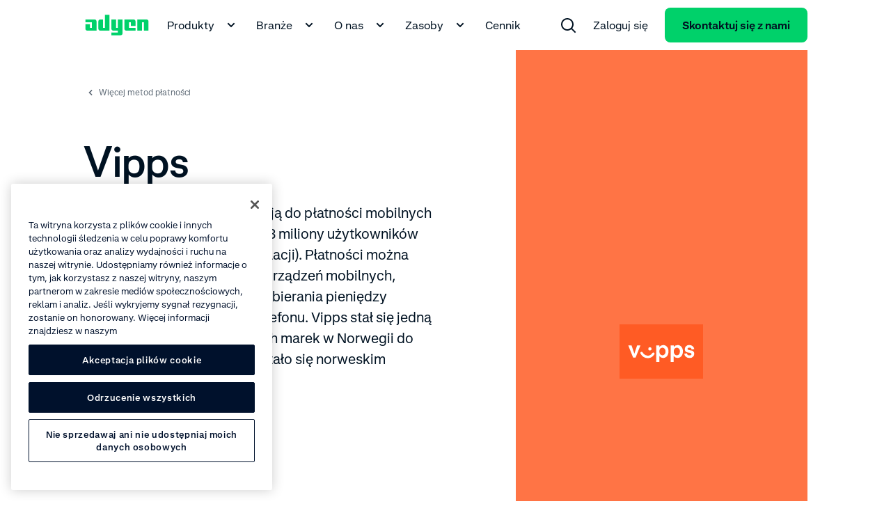

--- FILE ---
content_type: text/css; charset=UTF-8
request_url: https://www.adyen.com/payment-methods_nuxt/payment-methods-card.B9M4pc0f.css
body_size: -277
content:
.card-payment-method[data-v-d6e40669]{display:block;overflow:hidden}.card-payment-method__image-box[data-v-d6e40669]{height:161px;width:100%}.card-payment-method__image-box--default-background[data-v-d6e40669]{background-color:#f4f5f6d9}.card-payment-method__image-box__image[data-v-d6e40669]{height:65px;-webkit-transition:all .25s ease-in;transition:all .25s ease-in;width:100px}@media(hover:hover){.card-payment-method:hover .card-payment-method__title[data-v-d6e40669]{-webkit-text-decoration:underline #001222 1px;text-decoration:underline #001222 1px}.card-payment-method:hover .card-payment-method__image-box__image[data-v-d6e40669]{-webkit-transform:scale(1.1);-ms-transform:scale(1.1);transform:scale(1.1)}}@supports (contain:none){.card-payment-method[data-v-d6e40669]:focus-visible{outline:2px solid #64e3a4;outline-offset:2px}}@supports not (contain:none){.card-payment-method[data-v-d6e40669]:focus{outline:2px solid #64e3a4;outline-offset:2px}}


--- FILE ---
content_type: application/javascript; charset=UTF-8
request_url: https://www.adyen.com/payment-methods_nuxt/C4Y-iIJD.js
body_size: 9301
content:
const __vite__mapDeps=(i,m=__vite__mapDeps,d=(m.f||(m.f=["./BegWo2wB.js","./CcPzb61m.js","./entry.DmEwf5DE.css","./D4BdjPGd.js","./HZrf2Rc9.js","./D7_6rj-p.js","./RichText.L1jA0b6B.css","./DTlexBra.js","./Search.txrXGE-V.css"])))=>i.map(i=>d[i]);
import{s as A,c as s,o as n,g as c,h as y,u as a,n as $,e as T,q as C,A as fe,p as W,ac as ue,k as w,l as f,x as me,F as B,d as O,w as b,m as V,t as N,O as M,T as pe,U as ve,j as D,N as te,$ as J,G as U,C as q,R as $e,v as Q,E as xe,ap as Ie,aq as R,P as Y,X,ar as ee,as as Ne,a1 as ne,af as Le,at as Se,I as ge,M as G,a2 as De,au as Ce,Y as Oe,y as je,K as Te,ao as Pe,av as Be,aw as ie}from"./CcPzb61m.js";import{s as z,aY as Ae,i as E,j as he,aZ as H,a_ as He,A as Fe,B as oe,e as _e,a as ye,u as be,_ as qe,a$ as Me,b0 as ze}from"./D7_6rj-p.js";import{c as Ee}from"./DXqYYx-e.js";import{b as Ve}from"./RTbFK_Hv.js";import{p as We}from"./DTlexBra.js";const Ue={name:"DsIconLoader"},Re={width:"18",height:"18",viewbox:"0 0 18 18",fill:"none",stroke:"currentColor","stroke-width":"2","stroke-linecap":"round","stroke-linejoin":"round",class:"ds-icon-loader"};function Ke(e,t,o,l,i,r){return n(),s("svg",Re,t[0]||(t[0]=[c("circle",{class:"circle",cx:"9",cy:"9",r:"8"},null,-1),c("path",{class:"path",d:"M9 17C4.58172 17 0.999999 13.4183 1 9C1 4.58172 4.58172 0.999999 9 1C13.4183 1 17 4.58172 17 9"},null,-1)]))}const Ge=A(Ue,[["render",Ke]]),Ye="DsPlaceholderLoader",Xe=Object.assign({name:Ye},{__name:"placeholder-loader",props:{...z},setup(e){return(t,o)=>(n(),s("div",{class:$(["ds-placeholder-loader",`ds-theme__${t.theme}`]),"data-j-loader":""},[y(a(Ge),{class:"ds-placeholder-loader__icon","data-j-icon":""})],2))}}),Ze=A(Xe,[["__scopeId","data-v-32282e15"]]);function ke(){let e=0,t=null;const o=()=>{const l={currentPosition:window.scrollY,lastPosition:e};t&&typeof t=="function"&&t(l),e=window.scrollY};return{mounted:(l,i)=>{typeof window>"u"||(t=i?.value,window.addEventListener("scroll",o))},unmounted:l=>{window.removeEventListener("scroll",o)}}}const Je={class:"ds-page-layout__content"},Qe={class:"ds-page-layout__footer"},ea={class:"ds-page-layout__overlay"},le=72,aa=Object.assign({name:"DsPageLayout"},{__name:"page-layout",props:{...z,preventTransition:{type:Boolean,default:!1},preventLoading:{type:Boolean,default:!1}},emits:["transition-prevented"],setup(e,{emit:t}){const o=T(!1),l=T(!1),i=T(!1),r=T(!1),u=T(!1),p=t,h=e,v=ke(),k=C(()=>i.value&&!l.value?Ae.light:h.theme);fe(()=>{o.value=!1});const x=({currentPosition:_,lastPosition:g})=>{const m=_>le;if(!(_<0)){if(h.preventTransition){p("transition-prevented");return}if(u.value){P(),_===0&&I(!0);return}g>_?I(_===0):m&&S(_===le+1)}},I=_=>{r.value=!_,_&&(i.value=!1),l.value=!1},S=_=>{l.value||(l.value=!0,i.value=!0,r.value=_)},P=()=>{l.value=!1,i.value=!0,r.value=!0};return ue("updateHeaderFreezeTransition",_=>{u.value=_}),(_,g)=>W((n(),s("div",null,[e.preventLoading?w("",!0):(n(),s("div",{key:0,class:$(["ds-page-layout-layover no-script--hidden",{"ds-page-layout-layover--show":o.value}])},[y(a(Ze),{class:"ds-page-layout-layover__placeholder"})],2)),f(_.$slots,"cookie-bar"),c("div",{class:$(["ds-page-layout",`ds-theme__${_.theme}`]),style:me(_.theme==="custom"&&{backgroundColor:_.customTheme})},[c("header",{class:$(["ds-page-layout__header",[{"ds-page-layout__header--hidden":l.value},{"ds-page-layout__header--fixed":i.value},{"ds-page-layout__header--transition":r.value}]])},[f(_.$slots,"header",{headerTheme:k.value})],2),c("main",Je,[f(_.$slots,"content")]),c("footer",Qe,[f(_.$slots,"footer")]),f(_.$slots,"cookie-bar-footer"),c("div",ea,[f(_.$slots,"overlay")])],6),f(_.$slots,"default")])),[[a(v),x]])}}),ta={class:"ds-display-flex ds-align-items-center ds-flex-wrap"},na={class:"ds-display-flex ds-align-items-center",role:"menubar"},ia={class:"ds-text-small ds-color-grey-3200","data-j-copyright":""},oa=Object.assign({name:"DsFooterSecondaryNavigation"},{__name:"footer-secondary-navigation",props:{items:{type:Array,required:!0}},setup(e){const{trackingDataProvided:t}=E();return(o,l)=>(n(),s("div",ta,[c("nav",null,[c("ul",na,[(n(!0),s(B,null,O(e.items,(i,r)=>(n(),s("li",{key:`secondary-navigation-item-${r}`,class:"ds-display-flex ds-text-small",role:"none"},[y(a(M),{url:i.url,"open-in-new-window":i.openInNewWindow,nuxt:i.nuxt,"tracking-data":{"component-name":o.$options.name,text:i.title,...a(t)},class:"ds-footer-secondary-navigation-link ds-margin-right-12",role:"menuitem"},{default:b(()=>[V(N(i.title),1)]),_:2},1032,["url","open-in-new-window","nuxt","tracking-data"])]))),128))])]),c("p",ia," © "+N(new Date().getFullYear())+" Adyen ",1)]))}}),la={class:"ds-container ds-page-header__container"},sa={class:"ds-grid"},ra={class:"ds-grid__col ds-display-flex"},da={class:"ds-page-header__logo"},ca={class:"ds-page-header__nav"},ua=Object.assign({name:"DsPageHeader"},{__name:"page-header",props:{...z},setup(e){return ue("trackingData",{"component-name":"DsPageHeader"}),(t,o)=>(n(),s("section",{class:$(["ds-page-header",`ds-theme__${t.theme}`])},[c("div",la,[c("div",sa,[c("div",ra,[c("div",da,[f(t.$slots,"logo",{theme:t.theme})]),c("div",ca,[f(t.$slots,"navigation",{theme:t.theme})])])])])],2))}}),ae={id:{NAVIGATION_MENU:"navigationMenu",SEARCH:"search"}},ma=["aria-label"],pa={class:"ds-container"},va={class:"ds-grid"},ga={key:0,class:"ds-header-subnavigation__group ds-grid__col ds-grid__col--3"},ha={key:0,class:"ds-heading"},_a={key:1,class:"ds-text ds-margin-top-12"},ya={key:0,role:"none"},ba={class:"ds-heading-xsmall"},ka={class:"ds-color-black ds-text-small"},wa=Object.assign({name:"DsHeaderSubnavigationHorizontal"},{__name:"header-subnavigation-horizontal",props:{title:{type:String,required:!0},text:{type:String,required:!0},withBackgroundColor:{type:Boolean,default:!0},items:{type:Array,required:!0,validator:e=>e.every(t=>typeof t=="object"&&["title","items"].every(o=>o in t))}},emits:["link-clicked"],setup(e){const{getTrackingText:t,trackingDataProvided:o}=E(),l=e,i=C(()=>l.items.length===3&&l.withBackgroundColor);return(r,u)=>(n(),s("div",{class:$(["ds-header-subnavigation",{"ds-header-subnavigation--background":i.value}]),"aria-label":e.title,role:"menu"},[c("div",pa,[c("div",va,[e.title||e.text?(n(),s("div",ga,[e.title?(n(),s("h4",ha,N(e.title),1)):w("",!0),e.text?(n(),s("p",_a,N(e.text),1)):w("",!0)])):w("",!0),(n(!0),s(B,null,O(e.items.slice(0,3),(p,h)=>(n(),s("ul",{key:`item_${h}`,role:"none",class:$(["ds-header-subnavigation__group ds-grid__col--3",{"ds-header-subnavigation__group--with-space":!p.title}])},[p.title?(n(),s("li",ya,[c("h5",ba,N(p.title),1)])):w("",!0),(n(!0),s(B,null,O(p.items,(v,k)=>(n(),s("li",{key:`sub-item__${k}`,class:"ds-margin-top-12",role:"none"},[y(M,{"tracking-data":{"component-name":r.$options.name,text:a(t)(p,h,v),level:2,...a(o)},url:v.url,"open-in-new-window":v.openInNewWindow,nuxt:v.nuxt,class:"ds-button-link ds-button-link--secondary ds-button-link--green ds-header-subnavigation__link",role:"menuitem",onClick:u[0]||(u[0]=x=>r.$emit("link-clicked"))},{default:b(()=>[c("span",null,N(v.title),1),c("span",ka,N(v.text),1)]),_:2},1032,["tracking-data","url","open-in-new-window","nuxt"])]))),128))],2))),128))])])],10,ma))}}),fa={name:"DsHeaderNavigationHorizontalSlideOver",props:{opened:{type:Boolean,default:!1},withTransition:{type:Boolean,default:!0}},data:()=>({internalOpened:!1}),computed:{transitionName(){return this.withTransition?"ds-header-slide-over__container__slide-transition":""}},watch:{opened(e){this.$nextTick(()=>{this.internalOpened=e})}}},$a={class:"ds-header-slide-over"},xa={key:0,class:"ds-header-slide-over__container"},Ia={class:"ds-header-slide-over__container__content"};function Na(e,t,o,l,i,r){return n(),s("div",$a,[f(e.$slots,"button"),y(pe,{name:r.transitionName,appear:""},{default:b(()=>[e.internalOpened?(n(),s("div",xa,[c("div",Ia,[f(e.$slots,"content")])])):w("",!0)]),_:3},8,["name"])])}const se=A(fa,[["render",Na]]),La=["aria-label"],Sa=["aria-label"],Da=["aria-expanded","data-track-component-name","data-track-text","onFocusout","onClick"],Ca={key:0,class:"ds-header-navigation__items__item ds-header-navigation__items__item--flex-grow",role:"none"},Oa=["aria-expanded","data-track-component-name","data-track-text","data-track-id"],ja={class:"ds-header-navigation__search"},Ta={class:"ds-container ds-padding-y-96 ds-height-full"},Pa={key:2,class:"ds-header-navigation__items__item"},K="search-item",Ba="DsHeaderNavigationHorizontal",Aa=Object.assign({name:Ba},{__name:"header-navigation-horizontal",props:{...z,primaryItems:{type:Array,default:()=>[]},secondaryItems:{type:Array,default:()=>[]},ctaItem:{type:Object,default:null},labels:{type:Object,required:!0}},emits:["dropdown-opened","dropdown-closed","slide-over-closed","slide-over-opened"],setup(e,{emit:t}){const o=ke(),{provideTrackingData:l,trackingDataProvided:i}=E();l(ae);const r=e,u=t,p=T(null),h=T(""),v=T(!1),k=T({}),x=C(()=>p.value===K);ve(p,(g,m)=>{var d;h.value=g===null||g===0,(m===null||m===0)&&(h.value=!0);const L=g||m,j=L===K?r.labels.searchLabel:(d=r.primaryItems.find(we=>we.id===L))==null?void 0:d.title;u(`${g?"dropdown-opened":"dropdown-closed"}`,{label:j})});function I(g){p.value=g}function S(){!p.value||p.value===K||(p.value=null,document.activeElement.blur())}function P(g,m){var d,L;const j=Array.isArray(k.value[m])?(d=k.value[m][0])==null?void 0:d.$el:(L=k.value[m])==null?void 0:L.$el;g.relatedTarget&&!(j!=null&&j.contains(g.relatedTarget))&&!v.value&&p.value&&I(0)}function _(){x.value?(I(0),u("slide-over-closed")):(I(K),u("slide-over-opened"))}return(g,m)=>W((n(),s("nav",{"aria-label":e.labels.ariaLabelNavigation,class:"ds-header-navigation"},[c("ul",{"aria-label":e.labels.ariaLabelNavigation,class:"ds-header-navigation__items",role:"menubar"},[(n(!0),s(B,null,O(e.primaryItems,(d,L)=>(n(),s("li",{key:`primary_${L}`,class:"ds-header-navigation__items__item",role:"none"},[d.items?(n(),D(se,{key:0,ref_for:!0,ref:j=>k.value[`nav_item_${L}`]=j,"with-transition":h.value,opened:p.value===d.id},{button:b(()=>[c("button",{type:"button",role:"menuitem","aria-haspopup":"true","aria-expanded":(p.value===d.id).toString(),class:$(["ds-header-navigation__button ds-white-space-nowrap",[`ds-header-navigation__button--${g.theme}`,{"ds-header-navigation__button--active":p.value===d.id}]]),"data-track-component-name":a(i)["component-name"]||g.$options.name,"data-track-text":d.title,"data-track-level":"1",onFocusout:j=>P(j,`nav_item_${L}`),onKeydown:m[0]||(m[0]=J(j=>I(0),["esc"])),onMousedown:m[1]||(m[1]=j=>v.value=!0),onMouseup:m[2]||(m[2]=j=>v.value=!1),onClick:j=>I(p.value===d.id?0:d.id)},[V(N(d.title)+" ",1),y(U,{category:"arrows",class:"ds-header-navigation__button__icon",name:"chevron-down-small"})],42,Da)]),content:b(()=>[y(wa,te({ref_for:!0},d,{onLinkClicked:S}),null,16)]),_:2},1032,["with-transition","opened"])):(n(),D(M,{key:1,"tracking-data":{"component-name":g.$options.name,text:d.title,level:1,...a(i)},url:d.url,"open-in-new-window":d.openInNewWindow,nuxt:d.nuxt,class:$([`ds-header-navigation__button--${g.theme}`,"ds-header-navigation__button ds-white-space-nowrap"]),role:"menuitem",onClick:S},{default:b(()=>[V(N(d.title),1)]),_:2},1032,["tracking-data","url","open-in-new-window","nuxt","class"]))]))),128)),g.$slots.search?(n(),s("li",Ca,[y(se,{ref:d=>k.value.nav_item_search=d,"with-transition":h.value,opened:x.value},{button:b(()=>[c("button",{type:"button",role:"menuitem","aria-haspopup":"true","aria-expanded":x.value.toString(),class:$(["ds-header-navigation__button",[`ds-header-navigation__button--${g.theme}`,{"ds-header-navigation__button--active":x.value}]]),"data-j-search":"","data-track-component-name":a(i)["component-name"]||g.$options.name,"data-track-text":e.labels.searchLabel,"data-track-id":a(ae).id.SEARCH,"data-track-level":"1",onFocusout:m[3]||(m[3]=d=>P(d,"nav_item_search")),onMousedown:m[4]||(m[4]=d=>v.value=!0),onMouseup:m[5]||(m[5]=d=>v.value=!1),onKeydown:m[6]||(m[6]=J(d=>I(0),["esc"])),onClick:_},[y(U,{category:"interface",name:"search"})],42,Oa)]),content:b(()=>[c("div",ja,[c("div",Ta,[f(g.$slots,"search")])])]),_:3},8,["with-transition","opened"])])):w("",!0),(n(!0),s(B,null,O(e.secondaryItems,(d,L)=>(n(),s("li",{key:`secondary_${L}`,class:$(["ds-header-navigation__items__item",{"ds-header-navigation__items__item--flex-grow":L===0&&!g.$slots.search}]),role:"none"},[y(M,{"tracking-data":{"component-name":g.$options.name,text:d.title,level:1,...a(i)},url:d.url,"open-in-new-window":d.openInNewWindow,nuxt:d.nuxt,class:$([`ds-header-navigation__button--${g.theme}`,"ds-header-navigation__button ds-white-space-nowrap"]),role:"menuitem",onClick:S},{default:b(()=>[d.icon?(n(),D(U,{key:0,class:$(["ds-margin-right-8",d.icon.class]),category:d.icon.category,name:d.icon.name,"data-j-icon":""},null,8,["class","category","name"])):w("",!0),V(" "+N(d.title),1)]),_:2},1032,["tracking-data","url","open-in-new-window","nuxt","class"])],2))),128)),e.ctaItem?(n(),s("li",{key:1,class:$(["ds-header-navigation__items__item",{"ds-header-navigation__items__item--flex-grow":e.secondaryItems.length===0&&!g.$slots.search}]),role:"none"},[y(q,{"tracking-data":{"component-name":g.$options.name,text:e.ctaItem.title,level:1,...a(i)},url:e.ctaItem.url,"open-in-new-window":e.ctaItem.openInNewWindow,nuxt:e.ctaItem.nuxt,content:e.ctaItem.title,color:g.theme==="green"?"black":null,type:"button",role:"menuitem",class:"ds-white-space-nowrap",onClick:S},null,8,["tracking-data","url","open-in-new-window","nuxt","content","color"])],2)):w("",!0),g.$slots["locale-switcher"]?(n(),s("li",Pa,[f(g.$slots,"locale-switcher",{theme:g.theme})])):w("",!0)],8,Sa)],8,La)),[[a(o),S],[a(he),S]])}}),Ha={name:"DsHeaderNavigationIcon",props:{active:{type:Boolean,required:!0}},data:()=>({mode:null}),watch:{active(e){this.mode?this.mode=e?"enter":"leave":this.mode="enter"}}};function Fa(e,t,o,l,i,r){return n(),s("svg",{width:"22",height:"18",viewbox:"0 0 22 18",fill:"none",stroke:"currentColor","stroke-width":"2","stroke-linecap":"round","stroke-linejoin":"round",class:$(`ds-header-navigation-icon ds-header-navigation-icon--animation-${e.mode}`)},t[0]||(t[0]=[c("path",{d:"M1 1H19",class:"line1"},null,-1),c("path",{d:"M1 8H19",class:"line2"},null,-1),c("path",{d:"M1 15H19",class:"line3"},null,-1)]),2)}const qa=A(Ha,[["render",Fa]]),Ma={name:"DsHeaderNavigationVerticalSlideOver",props:{withShadow:{type:Boolean,default:!1},widthFull:{type:Boolean,default:!1}}};function za(e,t,o,l,i,r){return n(),D(pe,{name:"ds-header-vertical-slide-over__transition",appear:""},{default:b(()=>[c("div",{class:$(["ds-header-vertical-slide-over",[{"ds-header-vertical-slide-over--with-shadow":o.withShadow},{"ds-header-vertical-slide-over--width-full":o.widthFull}]]),"data-j-content":""},[f(e.$slots,"default")],2)]),_:3})}const Z=A(Ma,[["render",za]]),Ea=["aria-label"],Va={class:"ds-header-subnavigation-vertical__content","data-j-links":""},Wa={class:"ds-text ds-padding-x-24 ds-md-padding-x-48 ds-background-color-white"},Ua={key:0,role:"none",class:"ds-padding-bottom-12"},Ra={class:"ds-heading-xsmall"},Ka={class:"ds-color-black ds-text-small"},Ga=Object.assign({name:"DsHeaderSubnavigationVertical"},{__name:"header-subnavigation-vertical",props:{title:{type:String,required:!0},text:{type:String,required:!0},withBackgroundColor:{type:Boolean,default:!0},items:{type:Array,required:!0,validator:e=>e.every(t=>typeof t=="object"&&["title","items"].every(o=>o in t))}},emits:["link-clicked","closed"],setup(e){const{trackingDataProvided:t,getTrackingText:o}=E(),l=e;function i(r){return l.items.length===3&&r===2&&l.withBackgroundColor}return(r,u)=>(n(),s("div",{class:"ds-header-subnavigation-vertical","aria-label":e.title,role:"menu"},[c("button",{type:"button","aria-haspopup":"true","aria-expanded":"false",class:"ds-button-link ds-button-link--primary ds-button-link--black ds-header-subnavigation-vertical__button","data-j-button":"",onClick:u[0]||(u[0]=p=>r.$emit("closed"))},[y(a(U),{category:"arrows",name:"chevron-left",class:"ds-margin-right-12"}),c("span",null,N(e.title),1)]),c("div",Va,[c("div",{class:$([{"ds-background-color-grey-100":e.withBackgroundColor},"ds-header-subnavigation-vertical__content__scroll ds-scrollbar-hidden"])},[c("p",Wa,N(e.text),1),(n(!0),s(B,null,O(e.items.slice(0,3),(p,h)=>(n(),s("ul",{key:`item__${h}`,role:"none",class:$([i(h)?"ds-background-color-grey-100":"ds-background-color-white","ds-header-subnavigation-vertical__group"])},[p.title?(n(),s("li",Ua,[c("h5",Ra,N(p.title),1)])):w("",!0),(n(!0),s(B,null,O(p.items,(v,k)=>(n(),s("li",{key:`sub-item__${k}`,class:"ds-padding-bottom-12",role:"none"},[y(a(M),{"tracking-data":{"component-name":"DsHeaderSubnavigationVertical",text:a(o)(p,h,v),level:2,...a(t)},url:v.url,"open-in-new-window":v.openInNewWindow,nuxt:v.nuxt,class:"ds-button-link ds-button-link--secondary ds-button-link--green ds-header-subnavigation-vertical__link",role:"menuitem",onClick:u[1]||(u[1]=x=>r.$emit("link-clicked"))},{default:b(()=>[c("span",null,N(v.title),1),c("span",Ka,N(v.text),1)]),_:2},1032,["tracking-data","url","open-in-new-window","nuxt"])]))),128))],2))),128))],2)])],8,Ea))}}),Ya=["aria-expanded","aria-label","data-track-component-name","data-track-id","data-track-text"],Xa=["aria-label"],Za=["aria-label"],Ja=["data-track-component-name","data-track-text","onClick"],Qa={key:0,class:"ds-header-vertical-navigation__items__item ds-padding-top-24 ds-padding-bottom-12",role:"none"},et=["aria-expanded","data-track-component-name","data-track-id","data-track-text"],at={class:"ds-header-vertical-navigation__search"},tt={class:"ds-container ds-padding-y-48 ds-height-full"},nt={key:1,class:"ds-header-vertical-navigation__items__item ds-padding-y-12",role:"none"},it={key:2,class:"ds-header-vertical-navigation__items__item ds-padding-bottom-12"},re="search-item",F="DsHeaderNavigationVertical",de=Object.assign({name:F},{__name:"header-navigation-vertical",props:{...z,primaryItems:{type:Array,default:()=>[]},secondaryItems:{type:Array,default:()=>[]},ctaItem:{type:Object,default:null},labels:{type:Object,required:!0}},emits:["dropdown-opened","dropdown-closed","slide-over-opened","slide-over-closed","navigation-opened","navigation-closed"],setup(e,{expose:t,emit:o}){const l=e,i=o,{trackingDataProvided:r}=E(),u=T(!1),p=T(null),h=re,v=ae,k=C(()=>{switch(!0){case u.value:case l.theme==="light":case l.theme==="grey":return"ds-button-link--black";case l.theme==="green":case l.theme==="dark":return"ds-button-link--white";default:return""}});ve(p,(_,g)=>{var m;const d=_||g,L=d===re?l.labels.searchLabel:(m=l.primaryItems.find(j=>j.id===d))==null?void 0:m.title;i(_?"dropdown-opened":"dropdown-closed",{label:L})});const x=()=>{u.value?I():(u.value=!0,setTimeout(()=>{i("slide-over-opened")},200),i("navigation-opened",{label:l.labels.ariaLabelOpenNavigation}))},I=()=>{u.value&&(p.value&&(p.value=null),i("slide-over-closed"),xe(()=>{u.value=!1}),i("navigation-closed",{label:l.labels.ariaLabelCloseNavigation}))},S=_=>{_.key==="Escape"&&(u.value&&p.value?p.value=null:I())},P=_=>{p.value=_};return t({toggleNav:x,close:I,handleEscapeKey:S,setActiveNavItem:P}),(_,g)=>W((n(),s("div",{tabindex:"-1",class:"ds-display-flex ds-justify-content-flex-end ds-justify-align-items-center",onKeydown:J(S,["esc"])},[c("button",{type:"button","aria-haspopup":"true","aria-controls":"navigation","aria-expanded":u.value.toString(),"aria-label":u.value?e.labels.ariaLabelCloseNavigation:e.labels.ariaLabelOpenNavigation,class:$(["ds-header-vertical-navigation-button ds-button-link ds-button-link--primary",k.value]),"data-track-component-name":a(r)["component-name"]||F,"data-track-id":a(v).id.NAVIGATION_MENU,"data-track-text":u.value?e.labels.ariaLabelCloseNavigation:e.labels.ariaLabelOpenNavigation,"data-track-level":"1",onClick:x},[y(qa,{active:u.value},null,8,["active"])],10,Ya),W(y(Z,{"with-shadow":""},{default:b(()=>[c("nav",{id:"navigation","aria-label":e.labels.ariaLabelNavigation,class:"ds-header-vertical-navigation"},[c("ul",{"aria-label":e.labels.ariaLabelNavigation,class:"ds-header-vertical-navigation__items",role:"menubar"},[(n(!0),s(B,null,O(e.primaryItems,(m,d)=>(n(),s("li",{key:`primary_${d}`,class:$(["ds-header-vertical-navigation__items__item ds-background-color-white ds-padding-y-12",[{"ds-padding-top-24":d===0},{"ds-padding-bottom-24":d===e.primaryItems.length-1},{"ds-padding-y-12":d>0&&d<e.primaryItems.length-1}]]),role:"none"},[m.items?(n(),s(B,{key:0},[c("button",{type:"button","aria-haspopup":"true","aria-expanded":"false",class:"ds-button-link ds-button-link--primary ds-button-link--black ds-header-vertical-navigation__link",role:"menuitem","data-track-component-name":a(r)["component-name"]||F,"data-track-text":m.title,"data-track-level":"1",onClick:L=>P(m.id)},[c("span",null,N(m.title),1),y(a(U),{category:"arrows",name:"chevron-right"})],8,Ja),p.value===m.id?(n(),D(Z,{key:0},{default:b(()=>[y(Ga,te({ref_for:!0},m,{onClosed:g[0]||(g[0]=L=>P(null)),onLinkClicked:x}),null,16)]),_:2},1024)):w("",!0)],64)):(n(),D(a(q),{key:1,"tracking-data":{"component-name":F,text:m.title,level:1,...a(r)},url:m.url,"open-in-new-window":m.openInNewWindow,nuxt:m.nuxt,content:m.title,color:"black",class:"ds-header-vertical-navigation__link",role:"menuitem",onClick:x},null,8,["tracking-data","url","open-in-new-window","nuxt","content"]))],2))),128)),_.$slots.search?(n(),s("li",Qa,[c("button",{type:"button","aria-haspopup":"true",role:"menuitem",class:"ds-button-link ds-button-link--primary ds-button-link--black","aria-expanded":(p.value===a(h)).toString(),"data-track-component-name":a(r)["component-name"]||F,"data-track-id":a(v).id.SEARCH,"data-track-text":e.labels.searchLabel,"data-track-level":"1",onClick:g[1]||(g[1]=m=>P(a(h)))},[y(a($e),{text:e.labels.searchLabel,"icon-left":{category:"interface",name:"search"},"with-spacing":""},null,8,["text"])],8,et),p.value===a(h)?(n(),D(Z,{key:0,"width-full":""},{default:b(()=>[c("div",at,[c("div",tt,[f(_.$slots,"search")])])]),_:3})):w("",!0)])):w("",!0),(n(!0),s(B,null,O(e.secondaryItems,(m,d)=>(n(),s("li",{key:`secondary_${d}`,class:"ds-header-vertical-navigation__items__item ds-padding-y-12",role:"none"},[y(a(q),{"tracking-data":{"component-name":F,text:m.title,level:1,...a(r)},url:m.url,"icon-left":m.icon,"open-in-new-window":m.openInNewWindow,nuxt:m.nuxt,content:m.title,color:"black",class:"ds-header-navigation__link",role:"menuitem",onClick:x},null,8,["tracking-data","url","icon-left","open-in-new-window","nuxt","content"])]))),128)),e.ctaItem?(n(),s("li",nt,[y(a(q),{"tracking-data":{"component-name":F,text:e.ctaItem.title,level:1,...a(r)},role:"menuitem",url:e.ctaItem.url,"open-in-new-window":e.ctaItem.openInNewWindow,nuxt:e.ctaItem.nuxt,content:e.ctaItem.title,class:"ds-width-full ds-justify-content-center",type:"button",onClick:x},null,8,["tracking-data","url","open-in-new-window","nuxt","content"])])):w("",!0),_.$slots["locale-switcher"]?(n(),s("li",it,[f(_.$slots,"locale-switcher",{theme:l.theme})])):w("",!0)],8,Za)],8,Xa)]),_:3},512),[[Q,u.value]])],32)),[[a(he),I]])}}),ot="DsHeaderNavigationMultiscreen",lt=Object.assign({name:ot},{__name:"header-navigation-multiscreen",props:{...z,primaryItems:{type:Array,default:()=>[],validator:e=>e.every(t=>typeof t=="object"&&["id","title"].every(o=>o in t))},secondaryItems:{type:Array,default:()=>[],validator:e=>e.every(t=>typeof t=="object"&&["title","url","openInNewWindow","nuxt"].every(o=>o in t))},ctaItem:{type:Object,default:null,validator:e=>["title","url","openInNewWindow","nuxt"].every(t=>t in e)},labels:{type:Object,required:!0,validator:e=>["ariaLabelNavigation","ariaLabelOpenNavigation","ariaLabelCloseNavigation"].every(t=>t in e)}},setup(e,{expose:t}){const o=Ie("updateHeaderFreezeTransition"),l=()=>{o(!0),document.body.classList.add("body-slide-over-open")},i=()=>{o(!1),document.body.classList.remove("body-slide-over-open")};return t({onSlideOverOpened:l,onSlideOverClosed:i}),(r,u)=>(n(),s("div",null,[y(Aa,{screen:"large",class:"ds-hidden ds-lg-hidden--false",theme:r.theme,"primary-items":e.primaryItems,"secondary-items":e.secondaryItems,"cta-item":e.ctaItem,labels:e.labels,onSlideOverOpened:l,onSlideOverClosed:i},R({_:2},[O(r.$slots,(p,h)=>({name:h,fn:b(v=>[f(r.$slots,h,Y(X(v)))])}))]),1032,["theme","primary-items","secondary-items","cta-item","labels"]),y(de,{screen:"medium",class:"ds-hidden ds-md-hidden--false ds-lg-hidden",theme:r.theme,"primary-items":e.primaryItems,"secondary-items":e.secondaryItems,"cta-item":e.ctaItem,labels:e.labels,onSlideOverOpened:l,onSlideOverClosed:i},R({_:2},[O(r.$slots,(p,h)=>({name:h,fn:b(v=>[f(r.$slots,h,Y(X(v)))])}))]),1032,["theme","primary-items","secondary-items","cta-item","labels"]),y(de,{screen:"small",class:"ds-md-hidden",theme:r.theme,"primary-items":e.primaryItems,"secondary-items":e.secondaryItems,"cta-item":e.ctaItem,labels:e.labels,onSlideOverOpened:l,onSlideOverClosed:i},R({_:2},[O(r.$slots,(p,h)=>({name:h,fn:b(v=>[f(r.$slots,h,Y(X(v)))])}))]),1032,["theme","primary-items","secondary-items","cta-item","labels"])]))}}),st={props:{screen:{type:String,default:H.small.name,validator:e=>[H.small.name,H.medium.name,H.large.name].includes(e)}},computed:{isScreenLarge(){return this.screen===H.large.name},isScreenMedium(){return this.screen===H.medium.name},isScreenSmall(){return this.screen===H.small.name}}},ce="DsSocialBar",rt=Object.assign({name:ce},{__name:"social-bar",props:{...z,items:{type:Array,default:()=>[],validator:e=>e.every(t=>typeof t=="object"&&["url","text"].every(o=>o in t))},disposition:{type:String,default:"vertical",validator:e=>["vertical","horizontal"].includes(e)}},setup(e){const{trackingDataProvided:t}=E();return(o,l)=>e.items.length>0?(n(),s("ul",{key:0,class:$(["ds-social-bar",[`ds-social-bar--${o.theme} ds-social-bar--${e.disposition}`]]),role:"menubar","data-j-socialbar-list":""},[(n(!0),s(B,null,O(e.items,(i,r)=>(n(),s("li",{key:`social-bar-item-${r}`,class:"ds-social-bar__list-item",role:"none"},[y(q,{"tracking-data":{"component-name":ce,text:i.text,id:i.iconName,...a(t)},content:{category:"extra-24",name:`${i.iconName}-small`,ariaLabel:i.text},url:i.url,"open-in-new-window":"",role:"menuitem",class:"ds-social-bar__link",type:"button","data-j-socialbar-list-link":""},null,8,["tracking-data","content","url"])]))),128))],2)):w("",!0)}}),dt=A(rt,[["__scopeId","data-v-e509923f"]]),ct={name:"DsPageFooter",components:{DsDivider:He},mixins:[st],provide(){return{trackingData:{"component-name":this.$options.name}}}},ut={class:"ds-page-footer ds-theme__light"},mt={class:"ds-grid ds-page-footer__bottom"},pt={class:"ds-grid__col ds-grid__col--12 ds-page-footer__bottom-row"},vt={key:0,class:"ds-margin-bottom-48 ds-md-margin-bottom-0 ds-align-items-center"},gt={key:1,class:"ds-grid ds-page-footer__legal-disclaimer"},ht={class:"ds-grid__col ds-grid__col--12 ds-text-small ds-color-black"};function _t(e,t,o,l,i,r){const u=ee("DsDivider");return n(),s("section",ut,[y(u,{theme:"light"}),c("div",{class:$(["ds-container ds-padding-top-48 ds-md-padding-top-96 ds-background-color-white ds-page-footer__container",{"ds-page-footer__container--switcher":!!e.$slots.localeSwitcher}])},[e.$slots.primaryNavigation?(n(),s("div",{key:0,class:$(["ds-margin-bottom-48 ds-md-margin-bottom-96 ds-lg-margin-bottom-144",{"ds-align-items-center":!e.$slots.primaryNavigation}])},[f(e.$slots,"primaryNavigation",{},void 0,!0)],2)):w("",!0),c("div",mt,[c("div",pt,[f(e.$slots,"secondaryNavigation",{},void 0,!0),e.$slots.localeSwitcher?(n(),s("div",vt,[f(e.$slots,"localeSwitcher",{},void 0,!0)])):w("",!0)])]),e.$slots.legalDisclaimer?(n(),s("div",gt,[c("div",ht,[f(e.$slots,"legalDisclaimer",{},void 0,!0)])])):w("",!0)],2)])}const yt=A(ct,[["render",_t],["__scopeId","data-v-00512167"]]),bt={class:"ds-grid ds-position-relative"},kt={class:"ds-text ds-font-weight-bold ds-color-black",role:"none"},wt={key:0,class:"ds-page-footer__social-bar"},ft={key:1},$t={key:1,class:"ds-grid__col ds-grid__col--12 ds-margin-top-24 ds-md-margin-top-96"},xt=Object.assign({name:"DsFooterPrimaryNavigation"},{__name:"footer-primary-navigation",props:{...Fe,items:{type:Array,required:!0}},setup(e){const{getTrackingText:t,trackingDataProvided:o}=E(),l=e,i=C(()=>l.screen==="small"?1:l.screen==="medium"?2:l.items.length+1),r=C(()=>l.items.length<=5?12-l.items.length*2:2);return(u,p)=>(n(),s("nav",bt,[(n(!0),s(B,null,O(e.items,(h,v)=>(n(),s("ul",{key:`primary-navigation-item-${v}`,class:$([{"ds-padding-top-48":v>i.value},"ds-grid__col ds-grid__col--6 ds-md-grid__col--4 ds-lg-grid__col--2 ds-lg-padding-top-0"]),role:"menubar"},[c("li",kt,N(h.title),1),(n(!0),s(B,null,O(h.links,k=>(n(),s("li",{key:k.id,class:"ds-margin-top-12",role:"none"},[y(a(M),{url:k.url,"open-in-new-window":k.openInNewWindow,nuxt:k.nuxt,"tracking-data":{"component-name":"Footer Primary Nav",text:a(t)(h,v,k),...a(o)},class:"ds-button-link ds-button-link--tertiary ds-button-link--black",role:"menuitem"},{default:b(()=>[V(N(k.title),1)]),_:2},1032,["url","open-in-new-window","nuxt","tracking-data"])]))),128))],2))),128)),u.$slots.socialBar||u.$slots.signup?(n(),s("div",{key:0,class:$(["ds-grid__col ds-grid__col--12 ds-md-grid__col--4 ds-lg-grid__col--2 ds-page-footer__social-signup",`ds-lg-grid__col--${r.value}`])},[u.$slots.socialBar?(n(),s("div",wt,[f(u.$slots,"socialBar",{},void 0,!0)])):w("",!0),u.$slots.signup&&a(oe)(u.screen)?(n(),s("div",ft,[f(u.$slots,"signup",{},void 0,!0)])):w("",!0)],2)):w("",!0),u.$slots.signup&&!a(oe)(u.screen)?(n(),s("div",$t,[f(u.$slots,"signup",{},void 0,!0)])):w("",!0)]))}}),It=A(xt,[["__scopeId","data-v-b87ea9aa"]]),Nt=(e,t,o,l,i)=>{var r,u;const p=o?.title||((r=t?.[l-1])==null?void 0:r.title)||((u=t?.[l-2])==null?void 0:u.title);return[e,p,i.title].filter(Boolean).join(" > ")},Lt={inject:{trackingDataProvided:{from:"trackingData",default:()=>({})}},methods:{getTrackingText(e,t,o){const{title:l,items:i}=this;return Nt(l,i,e,t,o)}}},St={name:"DsHeaderLogoLink",components:{DsAnchorElement:M,DsLogo:Ve},mixins:[Ee,Lt],props:{url:{type:String,required:!0},nuxt:{type:Boolean,default:!1},label:{type:String,default:""},ariaLabel:{type:String,required:!0}}};function Dt(e,t,o,l,i,r){const u=ee("DsLogo"),p=ee("DsAnchorElement");return n(),D(p,{"tracking-data":{"component-name":e.$options.name,text:o.label||o.ariaLabel,level:1,...e.trackingDataProvided},url:o.url,"aria-label":o.ariaLabel,nuxt:o.nuxt,class:"header-nav__logo ds-button-link ds-button-link--primary"},{default:b(()=>[y(u,{"aria-label":o.ariaLabel,label:o.label,theme:e.theme},null,8,["aria-label","label","theme"])]),_:1},8,["tracking-data","url","aria-label","nuxt"])}const Ct=A(St,[["render",Dt]]);function Ot(e,t){return(o,l)=>Ne({inheritAttrs:!1,props:e,emits:["hydrated"],setup(i,r){const u=ne({loader:l}),p=ne({hydrate:t(i),loader:()=>Promise.resolve(u)}),h=()=>{r.emit("hydrated")};return()=>Le(p,te(r.attrs,{onVnodeMounted:h}),r.slots)}})}const jt=Ot({hydrateOnIdle:{type:[Number,Boolean],required:!1,default:!0}},e=>e.hydrateOnIdle===0?void 0:Se(e.hydrateOnIdle===!0?void 0:e.hydrateOnIdle)),Tt={__name:"LayoutPageHeader",props:{headerTheme:{type:String,required:!0},logoLabel:{type:String,default:""},navigationData:{type:Object,default:null},hideSearch:{type:Boolean,default:!1},logoAsNuxtLink:{type:Boolean,default:!1}},setup(e){const t=e,{locale:o}=ge(),{defaultLocale:l}=_e(),{labels:i}=ye(),{screen:r}=be(),u=jt("../search/Search.vue",()=>De(()=>import("./BegWo2wB.js"),__vite__mapDeps([0,1,2,3,4,5,6,7,8]),import.meta.url)),p=C(()=>({ariaLabelLogo:i?.brandLogo||"",ariaLabelNavigation:i?.ariaLabelNavigation||"",ariaLabelOpenNavigation:`${i?.open} ${i?.ariaLabelNavigation}`||"",ariaLabelCloseNavigation:`${i?.close} ${i?.ariaLabelNavigation}`||"",searchLabel:i?.search||""})),h=C(()=>t.navigationData||{primaryItems:[],secondaryItems:[],ctaItem:null}),v=C(()=>G().public.mainSiteUrl+(o.value===l?"":`/${o.value}`));return(k,x)=>(n(),D(a(ua),{theme:e.headerTheme},{logo:b(({theme:I})=>[y(a(Ct),{theme:I,url:a(v),label:e.logoLabel,"aria-label":a(p).ariaLabelLogo,nuxt:e.logoAsNuxtLink},null,8,["theme","url","label","aria-label","nuxt"])]),navigation:b(({theme:I})=>[y(a(lt),{theme:I,"primary-items":a(h).primaryItems,"secondary-items":a(h).secondaryItems,"cta-item":a(h).ctaItem,labels:a(p)},R({_:2},[e.hideSearch?void 0:{name:"search",fn:b(()=>[y(a(u),{screen:a(r)},null,8,["screen"])]),key:"0"}]),1032,["theme","primary-items","secondary-items","cta-item","labels"])]),_:1},8,["theme"]))}},Pt={key:1,class:"ds-color-white"},Bt={__name:"LayoutPageFooter",props:{variant:{type:String,default:"primaryNavigation"},footerData:{type:Object,default:null}},setup(e){const{isScreenSmall:t,screen:o}=be(),{locale:l}=ge(),{locales:i}=_e(G().public.targetSite),{labels:r}=ye(),u=G().public.mainSiteUrl,p=Ce(),h=e,v=C(()=>h.footerData),k=C(()=>v.value.items?.socialItems),x=C(()=>v.value.items?.newsletterSignUp),I=C(()=>{const g=i.find(m=>m.code===l.value)||l.value;return`${g.country} (${g.language})`}),S=C(()=>{const g=i.map(d=>{const L=p(d.code);return{value:d.code,path:L,text:`${d.country} (${d.language})`}}),m=g.filter(d=>!!d.path);return G().public.preview?g:m?.length>1?m:g}),P=C(()=>t.value?"left":"right"),_=({path:g})=>{Oe(g,{replace:!0,external:!0})};return(g,m)=>{const d=qe;return n(),D(a(yt),null,R({primaryNavigation:b(()=>[e.variant==="primaryNavigation"&&a(v)&&a(v).items.primaryItems?(n(),D(a(It),{key:0,items:a(v).items.primaryItems,screen:a(o)},{socialBar:b(()=>[a(k)?(n(),D(a(dt),{key:0,items:a(k),disposition:"horizontal"},null,8,["items"])):w("",!0)]),signup:b(()=>[a(x)?(n(),D(a(q),{key:0,content:a(x).title,url:a(x).url,"open-in-new-window":a(x).openInNewWindow,nuxt:a(x).nuxt,type:"button",variant:"secondary"},null,8,["content","url","open-in-new-window","nuxt"])):w("",!0)]),_:1},8,["items","screen"])):w("",!0),e.variant==="homepageNavigation"?(n(),s("p",Pt,[V(N(a(r).goTo)+" ",1),y(a(q),{content:a(r).brandDomain||"",type:"link",color:"white",variant:"secondary",url:a(u)},null,8,["content","url"])])):w("",!0)]),localeSwitcher:b(()=>[W(y(a(We),{theme:"light",label:a(r).languageSwitcher,text:a(I),icon:{name:"globe",category:"various"},"align-y":"top","align-x":a(P),options:a(S),height:"260","with-bold-text":!1,onDropdownItemClicked:_},null,8,["label","text","align-x","options"]),[[Q,a(S).length>0]]),W(c("span",null,"Beta version",512),[[Q,!1]])]),_:2},[a(v)?.items?.secondaryItems?{name:"secondaryNavigation",fn:b(()=>[y(a(oa),{items:a(v).items.secondaryItems},null,8,["items"])]),key:"0"}:void 0,a(v)?.items?.legalDisclaimer?{name:"legalDisclaimer",fn:b(()=>[y(d,{data:a(v).items.legalDisclaimer},null,8,["data"])]),key:"1"}:void 0]),1024)}}},At='<noscript><link rel="stylesheet" href="/no-script.css"></noscript>',Ht=()=>{Me();const e=T(0),t=T(!1);return{headerPortalHeight:e,preventHeaderTransition:t,handleHeaderPortalUpdate:(l,i)=>{e.value=l?i.$el.clientHeight:0}}},Vt={__name:"default",async setup(e){let t,o;const l=T(),{handleHeaderPortalUpdate:i,headerPortalHeight:r}=Ht(),{theme:u}=ze(),p=je(),h=([t,o]=Te(()=>Pe(p,()=>Be().initNavigationData())),t=await t,o(),t);return(v,k)=>{const x=Tt,I=Bt;return n(),D(a(aa),{theme:a(u)},{header:b(({headerTheme:S})=>[a(h)?.globalNavigationData?.main?(n(),D(x,{key:0,"header-theme":S,"navigation-data":a(h).globalNavigationData.main,"hide-search":!1,"logo-as-nuxt-link":""},null,8,["header-theme","navigation-data"])):w("",!0),c("div",{id:"portal-header",ref_key:"headerPortal",ref:l,class:"header-portal",onChange:k[0]||(k[0]=P=>a(i)(P,a(l)))},null,544)]),content:b(()=>[c("div",{style:me({paddingTop:`${a(r)}px`}),class:"ds-width-full"},[f(v.$slots,"default")],4)]),footer:b(()=>[a(h)?.globalFooterData?.main?(n(),D(I,{key:0,"footer-data":a(h).globalFooterData.main},null,8,["footer-data"])):w("",!0)]),overlay:b(()=>k[2]||(k[2]=[c("div",{id:"portal-overlay"},null,-1)])),default:b(()=>[k[1]||(ie(-1,!0),(k[1]=c("div",{innerHTML:a(At)},null,8,["innerHTML"])).cacheIndex=1,ie(1),k[1])]),_:3},8,["theme"])}}};export{Vt as default};


--- FILE ---
content_type: application/javascript; charset=UTF-8
request_url: https://www.adyen.com/payment-methods_nuxt/p_w261Hk.js
body_size: 31664
content:
import{k as G,d as f,K as Y,y as h,N as je,O as wt,J as xt,P as Rt,Q as Gt,R as _t,S as Et,T as Ft,U as Nt,E as Le,V as Ke,W as Ut,o as Vt,X as Ht,Y as qt,n as $t,Z as Qt,w as E,$ as jt,a0 as Kt,a1 as Yt,a2 as Wt,I as Zt,G as Jt,a3 as Xt,a4 as en,a5 as tn,a6 as nn,a7 as on,a8 as an,a9 as ln,aa as rn,ab as sn,ac as cn,t as pn,ad as mn,ae as dn,af as yn,ag as un,ah as gn,ai as kn,aj as bn,ak as Bn,al as fn,am as Tn,r as hn,an as Cn,ao as Pn,F as Mn,ap as Sn,aq as zn,ar as In,as as An,at as Ln,au as vn,av as On,aw as Dn,ax as wn,ay as xn,az as Ye,v as Rn,aA as Gn,aB as _n,aC as En,aD as Fn,aE as Nn,aF as Un,aG as Vn,aH as Hn,aI as qn,aJ as $n,aK as Qn,aL as We,aM as ve,aN as Ze,aO as Je,aP as jn,aQ as V,aR as o,aS as ce,aT as Xe,a as Oe,aU as Kn,aV as Yn,aW as Wn,aX as Zn,b as oe,e as Jn,q as J}from"./D7_6rj-p.js";import{ag as Xn,ah as eo,ai as De,I as we,H as xe,J as pe,aj as to,ak as no,al as oo,am as io,M as et,an as ao,y as lo,e as ro,q as so,A as co,a5 as fe,ao as po}from"./CcPzb61m.js";var Re=Xn("toLowerCase");const W=e=>e?{contentType:e.contentType||"",id:e.sys?.id||"",title:e.title||"",description:e.description||null,icon:G(e.icon)}:null,me=(e,t)=>e?{id:e?.sys?.id||"",image:h(e.image,t.imageOptions),video:Y(e.video,t.imageOptions),icon:G(e.icon),orientation:e?.image?.src?.[0]?.orientation||"",title:e?.title||"",description:e?.cardDescription||"",link:f(e.link,t.getUrl)}:null,mo=(e,t=!1)=>{if(!e)return null;const n={lazy:!0,sizes:{small:{width:327,height:184,aspectRatio:"16/9"},medium:{width:312,height:176,aspectRatio:"16/9"},large:{width:576,height:324,aspectRatio:"16/9"}}};return{name:e.name||"",icon:G(e.icon)||"",shortDescription:t?je.documentToPlainTextString(e.shortDescription.json):e.shortDescription||"",description:e.description||"",video:Y(e.video,n)}},yo=e=>e?{id:e.sys?.id||"",name:e.name||"",icon:G(e.icon)}:null,uo=e=>e?{metric:e.title||"",description:e.subtitle||"",itemDescription:e.metricsItemDescription||""}:null,tt=Object.freeze(Object.defineProperty({__proto__:null,fragmentModuleCampaignsMetricsItem:wt,fragmentModuleChapter:xt,fragmentModuleCharitiesSdg:Rt,fragmentModuleCodeSnippet:Gt,fragmentModuleCompanyFormulaItem:_t,fragmentModuleExpandableCard:Et,fragmentModuleInternalVideo:Ft,fragmentModuleLocalizableNavigationLink:Nt,fragmentModuleMedia:Le,fragmentModuleMediaCard:Ke,fragmentModuleMetric:Ut,fragmentModuleNavigationLink:Vt,fragmentModuleSocialItem:Ht,fragmentModuleTable:qt,fragmentModuleUsp:$t,fragmentModuleVideo:Qt},Symbol.toStringTag,{value:"Module"}));function go({preview:e,locales:t},n){return E`
  fragment GlobalDataPaymentMethodTypeFragment on GlobalDataPaymentMethodType {
    sys {
      id
    }
    name
    icon
  }

  query globalDataPaymentMethodTypeCollectionQuery {
    ${n({typeName:"globalDataPaymentMethodTypeCollection",fragment:"GlobalDataPaymentMethodTypeFragment",limit:"20",order:"name_ASC"},{preview:e,locales:t})}
  }
`}const nt=Object.freeze(Object.defineProperty({__proto__:null,fragmentGlobalDataArticleAuthor:jt,fragmentGlobalDataArticleType:Kt,fragmentGlobalDataBusinessType:Yt,fragmentGlobalDataCity:Wt,fragmentGlobalDataCountry:Zt,fragmentGlobalDataCurrency:Jt,fragmentGlobalDataDeviceType:Xt,fragmentGlobalDataIndustry:en,fragmentGlobalDataLanguage:tn,fragmentGlobalDataOffice:nn,fragmentGlobalDataPersona:on,fragmentGlobalDataPlatformIndustry:an,fragmentGlobalDataProduct:ln,fragmentGlobalDataRegion:rn,fragmentGlobalDataTheme:sn,fragmentGlobalDataTopic:cn,queryGlobalDataPaymentMethodType:go},Symbol.toStringTag,{value:"Module"})),ot=Object.freeze(Object.defineProperty({__proto__:null,fragmentBlockCallToAction:pn,fragmentBlockCallToActionWithMedia:mn,fragmentBlockCampaignsCallOut:dn,fragmentBlockCampaignsCards:yn,fragmentBlockCampaignsCardsItem:un,fragmentBlockCampaignsMedia:gn,fragmentBlockCampaignsMetrics:kn,fragmentBlockCompanyFormula:bn,fragmentBlockContent:Bn,fragmentBlockContentCenteredTextOnly:fn,fragmentBlockEventForm:Tn,fragmentBlockFaqGroup:hn,fragmentBlockForm:Cn,fragmentBlockGroup:Pn,fragmentBlockHighlight:Mn,fragmentBlockIndexChapter:Sn,fragmentBlockIndexContentGroup:zn,fragmentBlockIndexHighlight:In,fragmentBlockKnowledgeHubTopic:An,fragmentBlockLandingLogoBar:Ln,fragmentBlockLandingMediaAndText:vn,fragmentBlockLandingUspList:On,fragmentBlockLandscapeMediaThenContent:Dn,fragmentBlockLinksList:wn,fragmentBlockLiveStreamVideo:xn,fragmentBlockLogoBar:Ye,fragmentBlockMediaCardGroup:Rn,fragmentBlockMetrics:Gn,fragmentBlockNotificationBar:_n,fragmentBlockQuote:En,fragmentBlockQuoteGroup:Fn,fragmentBlockRelatedContent:Nn,fragmentBlockSimpleQuote:Un,fragmentBlockSocialShare:Vn,fragmentBlockTabContent:Hn,fragmentBlockTabContentLazy:qn,fragmentBlockTextMetrics:$n,fragmentBlockUspList:Qn,fragmentPageKnowledgeHubDetail:We},Symbol.toStringTag,{value:"Module"})),de=e=>e?{title:e.title||"",description:e.description||"",items:e.itemsCollection?.items||[]}:null,j=(e,t)=>e?{contentType:e.contentType||"",icon:G(e.icon),title:e.title||"",text:e.text||"",primaryLink:f(e.primaryLink,t),...e.secondaryLink&&{secondaryLink:f(e.secondaryLink,t)}}:null,Ge=(e,t)=>{if(!e)return null;const{imageOptions:n,getUrl:i}=t;return e.sys||console.warn("[Mapper Block Logo Bar] SYS should be defined"),{contentType:e.contentType,id:e.sys?.id||e.id,sys:e.sys||null,items:e.logosCollection?.items?.flatMap(l=>{const a=h(l,{...n,lazy:!0});return a?{...a.small,isFrontifyAsset:a.original.isFrontifyAsset}:[]})||[],footnote:e.footnote||"",title:e.title||"",description:e.logosDescription||null,link:f(e.link,i)}},ko="landscape",it=(e,t)=>{if(!e)return null;const n=e.itemsCollection?.items?.map(l=>me(l,t))||[],i=n[0]?.orientation===ko?{small:272,large:472}:{small:240,large:264};return{id:e?.sys?.id||"",title:e?.title||"",contentType:e?.contentType,description:e?.mediaCardDescription||"",items:n,ctaLink:f(e?.ctaLink,t.getUrl),width:i}},bo=(e,t)=>{if(!e)return null;const n=l=>l==="GlobalDataPersona"?"InvestorRelationsGovernanceBoards":l==="ModuleTable"?"InvestorRelationsGovernanceCommitteeComposition":l==="ModuleMedia"?"InvestorRelationsGovernanceDocuments":null,i=(l,a)=>{const r=l.contentType;return r==="BlockContent"?{...ve(l,a),type:r}:r==="BlockLogoBar"?{...Ge(l,a),type:r}:r==="ModuleMediaCard"?{...me(l,a),type:r}:{...l,type:r}};return{title:e?.title||"",description:e?.description||null,items:e?.tabContentCollection?.items.map(l=>i(l,t))||[],componentName:n(e?.tabContentCollection?.items?.[0]?.contentType)}},Bo=(e,t)=>e?{id:e.sys?.id||"",link:f(e.link,t.getUrl),icon:G(e.icon)}:null,fo=(e,t)=>e?{id:e.sys?.id||"",contentType:e.contentType||"",sys:e.sys||null,title:e.title||"",description:e.quoteDescription||"",items:e.quotesCollection?.items.map(n=>Ze(n,t))||[]}:null,at=e=>e?{title:e.title||"",description:e.description||null,items:e.tabContentCollection?.items.map(t=>({id:t.sys.id,contentType:t.contentType}))||[]}:null,lt=e=>e?{contentType:e.contentType,title:e.title||"",subtitle:e.subtitle||"",items:e.itemsCollection?.items?.map(t=>t.contentType==="ModuleUsp"?W(t):t)||[]}:null,To=(e,t)=>e?{contentType:e.contentType,id:e.sys?.id||"",title:e.title||"",description:e.description||"",eyebrow:e.eyebrow||"",link:f(e.link,t.getUrl),items:e.itemsCollection?.items?.map(n=>{const i=ho(n,t);return t.injectContentType&&(i.contentType=n.contentType),i})||[]}:null;function ho(e,t){const n=e.contentType;return n==="BlockTabContent"?at(e):n==="BlockContent"?ve(e,t):n==="ModuleUsp"?W(e):n==="BlockUspList"?lt(e):n==="BlockCallToAction"?j(e,t.getUrl):e}function ae(e,t){if(t&&t.length>0){if(t.length>1)return`${e}: { sys: { id_in: ${JSON.stringify(t)} } }`;{const[n]=t;return`${e}: { sys: { id: "${n}" } } `}}else return""}function Co(e,t,n,i){const a=`where: { ${["slug_exists: true","visibleInKnowledgeHub_not: false",ae("articleType",e),ae("products",t),ae("industries",n),ae("topics",i)].filter(Boolean).join(", ")} }`;return E`
        ${We}
        query ($locale: String!, $skip: Int!, $preview: Boolean!, $limit: Int!) {
            articles: pageKnowledgeHubDetailCollection (
                order: date_DESC,
                skip: $skip,
                limit: $limit,
                locale: $locale,
                preview: $preview,
                ${a}
            ) {
                items {
                    ...PageKnowledgeHubDetailFragment
                },
                total
            }
        }
    `}const Po=(e,t)=>e?.filter(Boolean).map(n=>Je(n,t)).filter(n=>!!n?.link?.url||!!n?.link?.lazyUrlEndpoint),Mo=e=>{if(!e||e.length===0)return null;const t={articleTypes:[],products:[],industries:[],topics:[]};return e.forEach(i=>{switch(i.contentType){case"GlobalDataProduct":t.products.push(i.sys.id);break;case"GlobalDataIndustry":t.industries.push(i.sys.id);break;case"GlobalDataTopic":t.topics.push(i.sys.id);break;case"GlobalDataArticleType":t.articleTypes.push(i.sys.id);break}}),Co(t.articleTypes,t.products,t.industries,t.topics)},So=(e,t)=>e?{id:e.sys?.id||"",title:e.title||"",filtersQuery:Mo(e.filtersCollection?.items||[]),items:Po(e.relatedPagesCollection?.items,t)||[]}:null,rt=(e,t)=>e?{eyebrow:e?.eyebrow||"",title:e?.title||"",text:e?.text||"",image:h(e.image,t.imageOptions),link:f(e.link,t.getUrl)}:null,re=e=>e?{id:e?.sys?.id||"",name:e?.name||"",isoCode:e?.isoCode||""}:null,zo=(e,t)=>e?{id:e.sys?.id||"",name:e.name||"",role:e.role||"",shortDescription:e.shortDescription||"",description:e.longDescription||"",image:h(e.image,t.imageOptions),memberSince:e.memberSince||"-",currentTerm:e.currentTerm||"-"}:null,Io=e=>e?{id:e?.sys?.id||"",name:e?.name||"",icon:G(e?.icon)}:null,Ao=e=>e?{id:e.sys?.id||"",contentType:e.contentType||"",name:e.name||"",icon:G(e.icon),isGlobal:e.internalName==="GLOBAL",region:e.region||null,processingFeeAmount:e.processingFeeAmount||"",processingFeeCurrency:re(e.processingFeeCurrency)}:null,Lo=e=>e?{id:e?.sys?.id||"",name:e?.name||"",icon:G(e?.icon)}:null,vo=e=>e?{id:e.sys?.id||"",contentType:e.contentType||"",name:e.name||""}:null,Oo=(e,t)=>e?{id:e.sys?.id||"",contentType:e.contentType||"",text:e.blockTextMetricsText||null,metricsTitle:e.metricsTitle||"",metricsItems:e.metricsItemsCollection?.items?.map(n=>jn(n))||[],link:f(e.link,t.getUrl)}:null,Do=(e,t)=>e?{title:e.title||"",text:e.text||null,formTitle:e.formTitle||"",formId:e.formId||"",link:f(e.link,t),submitLabel:e.submitLabel||"",advancedRedirectConfig:e.advancedRedirectConfig||{}}:null,wo=(e,t)=>e?{id:e.sys?.id||"",title:e.title||"",links:e.linksCollection?.items?.map(n=>f(n,t.getUrl)).filter(Boolean)||[]}:null,xo=(e,t=!1)=>e?{title:e.title||"",description:e.description||"",items:e.itemsCollection?.items?.map(n=>mo(n,t))||[]}:null,Ro=e=>e?{contentType:e.contentType||"",id:e.sys?.id||"",title:e.title||"",description:e.blockLandingDescription||"",items:e.itemsCollection?.items?.map(t=>t.contentType==="ModuleUsp"?W(t):t)||[],theme:V(e.sectionTheme)?.theme||null}:null,Go=(e,t)=>{if(!e)return null;const{imageOptions:n,getUrl:i}=t;return e.sys||console.error("[ERROR in mapperBlockLandingLogoBar] Sys should be defined"),{id:e.sys?.id||e.id,contentType:e.contentType,sys:e.sys||null,items:e.logosCollection?.items?.map(l=>{const a=h(l,{...n,lazy:!0});return{...a.small,isFrontifyAsset:a.original.isFrontifyAsset}})||[],footnote:e.footnote||"",title:e.title||"",description:e.logosDescription||null,link:f(e.link,i),theme:V(e.theme)?.theme||null}},_o=(e,t)=>{switch(e?.__typename||"ModuleMedia"){case"ModuleMedia":return{image:h(e,t)};default:return{}}},Eo=(e,t)=>{if(!e)return null;const n={"4x3":o.columns6_43,"1x1":o.columns6_11,"3x4":o.columns6_34},i=e.mediaPosition?.toLowerCase()||"left",a={lazy:!0,sizes:n[e.mediaAspectRatio]||o.columns6_43};return{id:e.sys?.id||"",contentType:e.contentType||"",title:e.title||"",description:e.blockLandingMediaAndTextDescription||null,..._o(e.media,t.imageOptions||a),mediaPosition:i,link:f(e.link,t.getUrl),theme:V(e.sectionTheme)?.theme||null}},Fo=(e,t)=>{if(!e)return null;const n={lazy:!0,sizes:{small:{width:327,height:184,aspectRatio:"16/9"},medium:{width:324,height:432,aspectRatio:"3/4"},large:{width:576,height:432,aspectRatio:"4/3"}}};return{title:e.title||"",description:e.description||"",id:e.sys?.id||"",sys:e.sys||null,contentType:e.contentType,link:f(e.link,t.getUrl),image:h(e.image,n),orientation:e.orientation||"",theme:V(e.theme)?.theme||null}},No=(e,t)=>{switch(e?.contentType||"ModuleMedia"){case"ModuleMedia":return{image:h(e,t)};case"ModuleVideo":return{video:Y(e,t)};case"ModuleInternalVideo":return{video:ce(e,t)};default:return{}}},Uo=(e,t)=>{if(!e)return null;const i={lazy:!0,sizes:o.columns12_5269};return{contentType:e.contentType||"",id:e.sys?.id||"",sys:e.sys||null,title:e.title||"",description:e.blockCampaignsMediaDescription||"",...No(e.media,t.imageOptions||i),theme:V(e.sectionTheme)?.theme||null}},Vo=e=>e?{id:e.sys?.id||"",title:e.title||"",contentType:e.contentType||"",description:e?.description?je.documentToPlainTextString(e.description.json):"",items:e.itemsCollection?e.itemsCollection.items.map(uo):[],orientation:e.landscapeOrientation?"horizontal":"vertical",theme:V(e.theme)?.theme||null}:null,Ho=(e,t)=>e?{title:e.title||"",text:e.text||"",link:f(e.link,t.getUrl),image:h(e.image,t.imageOptions),video:Y(e.video,t.imageOptions)}:null,qo=(e,t)=>{if(!e)return null;const n={getUrl:t,imageOptions:{lazy:!0,sizes:{small:{width:272,height:153,aspectRatio:"16/9"},medium:{width:576,height:324,aspectRatio:"16/9"},large:{width:576,height:324,aspectRatio:"16/9"}}}};return{sys:e.sys||null,id:e.sys?.id||"",contentType:e.contentType||"",title:e.title||"",items:e.itemsCollection?.items.map(i=>Ho(i,n))||[],theme:V(e.theme)?.theme||null}},$o=(e,t)=>e?{contentType:e.contentType||"",id:e.sys?.id||"",sys:e.sys||null,title:e.title||"",description:e.blockContentCenteredTextOnlyDescription||null,link:f(e.link,t.getUrl),theme:V(e.sectionTheme)?.theme||null}:null,Qo=(e,t)=>{switch(e?.contentType||"ModuleMedia"){case"ModuleMedia":return{image:h(e,t)};case"ModuleVideo":return{video:Y(e,t)};case"ModuleInternalVideo":return{video:ce(e,t)};default:return{}}},jo=(e,t)=>{if(!e)return null;const i={lazy:!0,sizes:o.columns12_5269};return{contentType:e.contentType||"",id:e.sys?.id||"",sys:e.sys||null,title:e.title||"",description:e.blockLandscapeMediaThenContentDescription||null,...Qo(e.media,t.imageOptions||i),link:f(e.link,t.getUrl),theme:V(e.sectionTheme)?.theme||null}},Ko=(e,t)=>{try{if(!e)return null;const n={sizes:{small:{width:334,height:334,aspectRatio:"1/1"},medium:{width:690,height:690,aspectRatio:"1/1"},large:{width:696,height:696,aspectRatio:"1/1"}}};return{id:e.sys?.id||"",title:e.title||"",contentType:e.contentType,description:e.description||"",navigationTitle:e.navigationTitle||"",coverImage:h(e.coverImage,n),contentGroups:e.contentGroupsCollection?.items.map(i=>Xe(i,t))||[]}}catch(n){console.error("Mapper Block Index Chapter failed,",n)}},Yo=`
  sys {
    id
    publishedAt
    firstPublishedAt
  }
  slug
  title
  category
  subcategory
  contentType: __typename
  seo {
    title
    description
    keywords
    ogImage {
      src
      frontifyAsset
    }
    noIndex
    noFollow
  }
`,Wo=E`
  ${Le}
  fragment PaymentsPaymentMethodFragment on PaymentsPaymentMethod {
    sys {
      id
    }
    name
    submethodsTitle
    submethodCollection(limit: 3) {
      items {
        sys {
          id
        }
        name
        shortDescription
        description {
          json
        }
        image {
          ...ModuleMediaFragment
        }
      }
    }
    shortDescription
    description {
      json
    }
    image {
      ...ModuleMediaFragment
    }
    paymentMethodTypeCollection(limit: 3) {
      items {
        sys {
          id
        }
        name
        icon
      }
    }
    settlementCurrencyAll
    settlementCurrencyInfo
    refunds
    refundsInfo
    partialRefunds
    partialRefundsInfo
    multiplePartialRefunds
    multiplePartialRefundsInfo
    multiplePartialCaptures
    multiplePartialCapturesInfo
    secure3D
    secure3DInfo
    chargeback
    chargebackInfo
    entityRequired
    entityRequiredInfo
    salesDayPayout
    salesDayPayoutInfo
    settlementDelay
    recurring
    recurringInfo
  }
`,Zo=()=>{const e=s=>{const c=s.split("/").filter(Boolean);return c[c.length-1]},t=s=>{const c=s.split("/").filter(Boolean);return c[c.length-2]},n=s=>{const c=s.split("/").filter(Boolean);return c.pop(),"/"+c.join("/")},i=(s,c)=>{const p=new Set,y=Math.max(s.length,c.length);for(let d=0;d<y;d++)s[d]&&p.add(s[d].paymentMethod?.sys?.id),c[d]&&p.add(c[d].paymentMethod?.sys?.id);return Array.from(p)};return{getBackgroundColor:s=>s&&!["#ffffff","#fff"].includes(s)?s:"#d2dae1",getRelatedPaymentMethods:(s,c,p=7)=>{const y=s.concat(c);return i(s,c).splice(0,p).map(B=>({id:B,pageId:y?.find(P=>B===P?.paymentMethod?.sys?.id)?.sys?.id}))},getSortedPaymentMethods:i,getSlug:e,getSlugParent:t,getParentPath:n,getPageMeta:(s,c)=>{if(!s)return null;const{siteUrl:p="",routePath:y="",fallbackOgImage:d}=c;return{title:s.title+" - Adyen",image:s.ogImage||d,description:s.description,robots:s.robots,url:p+y}}}},Jo=new Map([["PagePaymentMethods",["payment-methods","payment-methods-labels","filter-labels","payment-methods-collections"]],["PagePaymentMethodsDetail",["payment-methods-labels","payment-methods-collections"]],["PagePaymentMethodsGuides",["payment-methods-labels","payment-methods-collections"]],["PagePaymentMethodsGuidesRegion",["payment-methods-labels","payment-methods-collections"]],["PagePaymentMethodsGuidesRegionCountry",["payment-methods-labels","payment-methods-collections"]],["PagePricing",["payment-methods-labels","payment-methods-collections"]]]),Xo=new Map([["payment-methods","/api/v3/payment-methods_data/payment-methods"],["payment-methods-labels","/api/v3/payment-methods_data/payment-methods-labels"],["payment-methods-collections","/api/v3/payment-methods_data/payment-methods-collections"],["payment-methods-country-labels","/api/v3/payment-methods_data/payment-methods-country-labels"]]),ei=()=>{const{labels:e,globalContentData:t,localeGlobalContentData:n,setGlobalContentData:i,generateDataPromisesForContentType:l}=Oe();async function a(r,s){const c=l(r,Jo,Xo,s),p=await Promise.all(c);let y={};p.forEach(d=>{y=eo(d,y)}),i(y)}return{labels:e,globalContentData:t,localeGlobalContentData:n,fetchGlobalDataForContentType:a}};var ti=Function.prototype.toString,Te=Object.create,ni=Object.prototype.toString,oi=(function(){function e(){this._keys=[],this._values=[]}return e.prototype.has=function(t){return!!~this._keys.indexOf(t)},e.prototype.get=function(t){return this._values[this._keys.indexOf(t)]},e.prototype.set=function(t,n){this._keys.push(t),this._values.push(n)},e})();function ii(){return new oi}function ai(){return new WeakMap}var li=typeof WeakMap<"u"?ai:ii;function _e(e){if(!e)return Te(null);var t=e.constructor;if(t===Object)return e===Object.prototype?{}:Te(e);if(t&&~ti.call(t).indexOf("[native code]"))try{return new t}catch{}return Te(e)}function ri(e){var t="";return e.global&&(t+="g"),e.ignoreCase&&(t+="i"),e.multiline&&(t+="m"),e.unicode&&(t+="u"),e.sticky&&(t+="y"),t}function si(e){return e.flags}var ci=/test/g.flags==="g"?si:ri;function st(e){var t=ni.call(e);return t.substring(8,t.length-1)}function pi(e){return e[Symbol.toStringTag]||st(e)}var mi=typeof Symbol<"u"?pi:st,di=Object.defineProperty,yi=Object.getOwnPropertyDescriptor,ct=Object.getOwnPropertyNames,Ee=Object.getOwnPropertySymbols,pt=Object.prototype,mt=pt.hasOwnProperty,ui=pt.propertyIsEnumerable,dt=typeof Ee=="function";function gi(e){return ct(e).concat(Ee(e))}var ki=dt?gi:ct;function ye(e,t,n){for(var i=ki(e),l=0,a=i.length,r=void 0,s=void 0;l<a;++l)if(r=i[l],!(r==="callee"||r==="caller")){if(s=yi(e,r),!s){t[r]=n.copier(e[r],n);continue}!s.get&&!s.set&&(s.value=n.copier(s.value,n));try{di(t,r,s)}catch{t[r]=s.value}}return t}function bi(e,t){var n=new t.Constructor;t.cache.set(e,n);for(var i=0,l=e.length;i<l;++i)n[i]=t.copier(e[i],t);return n}function Bi(e,t){var n=new t.Constructor;return t.cache.set(e,n),ye(e,n,t)}function yt(e,t){return e.slice(0)}function fi(e,t){return e.slice(0,e.size,e.type)}function Ti(e,t){return new t.Constructor(yt(e.buffer))}function hi(e,t){return new t.Constructor(e.getTime())}function ut(e,t){var n=new t.Constructor;return t.cache.set(e,n),e.forEach(function(i,l){n.set(l,t.copier(i,t))}),n}function Ci(e,t){return ye(e,ut(e,t),t)}function Pi(e,t){var n=_e(t.prototype);t.cache.set(e,n);for(var i in e)mt.call(e,i)&&(n[i]=t.copier(e[i],t));return n}function Mi(e,t){var n=_e(t.prototype);t.cache.set(e,n);for(var i in e)mt.call(e,i)&&(n[i]=t.copier(e[i],t));for(var l=Ee(e),a=0,r=l.length,s=void 0;a<r;++a)s=l[a],ui.call(e,s)&&(n[s]=t.copier(e[s],t));return n}var Si=dt?Mi:Pi;function zi(e,t){var n=_e(t.prototype);return t.cache.set(e,n),ye(e,n,t)}function he(e,t){return new t.Constructor(e.valueOf())}function Ii(e,t){var n=new t.Constructor(e.source,ci(e));return n.lastIndex=e.lastIndex,n}function le(e,t){return e}function gt(e,t){var n=new t.Constructor;return t.cache.set(e,n),e.forEach(function(i){n.add(t.copier(i,t))}),n}function Ai(e,t){return ye(e,gt(e,t),t)}var Li=Array.isArray,Fe=Object.assign,vi=Object.getPrototypeOf||(function(e){return e.__proto__}),kt={array:bi,arrayBuffer:yt,blob:fi,dataView:Ti,date:hi,error:le,map:ut,object:Si,regExp:Ii,set:gt},Oi=Fe({},kt,{array:Bi,map:Ci,object:zi,set:Ai});function Di(e){return{Arguments:e.object,Array:e.array,ArrayBuffer:e.arrayBuffer,Blob:e.blob,Boolean:he,DataView:e.dataView,Date:e.date,Error:e.error,Float32Array:e.arrayBuffer,Float64Array:e.arrayBuffer,Int8Array:e.arrayBuffer,Int16Array:e.arrayBuffer,Int32Array:e.arrayBuffer,Map:e.map,Number:he,Object:e.object,Promise:le,RegExp:e.regExp,Set:e.set,String:he,WeakMap:le,WeakSet:le,Uint8Array:e.arrayBuffer,Uint8ClampedArray:e.arrayBuffer,Uint16Array:e.arrayBuffer,Uint32Array:e.arrayBuffer,Uint64Array:e.arrayBuffer}}function bt(e){var t=Fe({},kt,e),n=Di(t),i=n.Array,l=n.Object;function a(r,s){if(s.prototype=s.Constructor=void 0,!r||typeof r!="object")return r;if(s.cache.has(r))return s.cache.get(r);if(s.prototype=vi(r),s.Constructor=s.prototype&&s.prototype.constructor,!s.Constructor||s.Constructor===Object)return l(r,s);if(Li(r))return i(r,s);var c=n[mi(r)];return c?c(r,s):typeof r.then=="function"?r:l(r,s)}return function(s){return a(s,{Constructor:void 0,cache:li(),copier:a,prototype:void 0})}}function wi(e){return bt(Fe({},Oi,e))}wi({});var xi=bt({});const Ri=()=>{const e=a=>{a&&(typeof window<"u"&&window.dataLayer?window.dataLayer.push(a):console.warn("dataLayer is not available."))},t={componentType:{knowledgeHub:"filter_knowledgehub",pricing:"filter_pricing",paymentMethods:"filter_paymentmethods",home:"filter_home",terminals:"filter_terminals"},event:{interacted:"filter_interacted"},action:{interacted:"interacted"},filterType:{dropdown:"dropdown",bar:"bar",toggle:"toggle"}},n=a=>{if(!a){console.warn("filterTrackingDataMapper called with invalid args");return}return{event:t.event.interacted,filter:{component_type:a.componentType,action:t.action.interacted,name:a.filterName,type:a.filterType,selection:a.filterItem}}},i=(a="",r=[],s=!1)=>s&&r.find(c=>c?.id===a)?.text||a;return{trackEvent:e,filterTrackingOptions:t,filterTrackingDataMapper:n,getFilterItemLabel:i,filterItemTrackingData:(a={filterName:"",filterValue:"",isValueId:!1,componentType:"",filterType:"",filterOptions:[],previousFilterState:[]})=>{if(!a){console.warn("filterItemTrackingData called with invalid args");return}let r=a.filterValue;Array.isArray(r)&&r.length===0&&(r=""),Array.isArray(r)&&r.length>0&&(r.length>(a.previousFilterState?.length||0)?r=r[r.length-1]:r=a.previousFilterState.find(p=>!r.includes(p)));const s=i(r,a.filterOptions,a.isValueId);return n({componentType:a.componentType,filterName:a.filterName,filterType:a.filterType,filterItem:s})}}},Gi=(e,t)=>{if(!e)return null;const n={sizes:o.columns3_11,lazy:!0},i={sizes:o.payment_methods_country_card,lazy:!0};return{subtitle:e.subtitle||"",buttonText:e.paymentMethodsButtonText||"",paymentMethods:e?.paymentMethodsCollection?.items?.map(l=>l.sys.id)||[],usps:e?.uspsCollection?.items?.map(l=>W(l)).filter(Boolean)||[],highlight:rt(e.highlight,t),faq:de(e.faq),callToAction:j(e.callToAction,t.getUrl),regionsGalleryTitle:e.regionsGalleryTitle||"",regionsGalleryText:e.regionsGalleryText||"",regionsGalleryItems:e.regions?.items.map(l=>({name:l.region?.name||"",regionId:l.region?.sys?.id||"",url:t.getInternalUrl(l.sys?.id),image:h(l?.image,n)}))||[],paymentMethodCountryData:e.paymentMethodsGuidesRegionCountryData?.map(l=>({...l,image:h(l.image,i)}))||[]}},U=e=>typeof e=="boolean"?`${e}`:null,_i=e=>e?{id:e?.sys?.id||"",name:e?.name||"",shortDescription:e?.shortDescription||"",description:e?.description||{},image:h(e.image)}:null,$e=(e,t,n=[])=>t?n?.map(re):e?.map(re)||[],Bt=(e,t)=>{if(!e)return null;try{const n=e?.sys?.id?{internalLink:{sys:{id:e.pageId}}}:null,i=t(n);return{id:e?.sys?.id||"",name:e?.name||"",pageId:e?.pageId||"",url:i?.url||"",isNuxtLink:i?.route?.payload?.nuxtLink||!1,submethodsTitle:e?.submethodsTitle||"",submethods:e?.submethodCollection?.items?.flatMap(l=>{const a=_i(l);return a||[]})||[],shortDescription:e?.shortDescription||"",description:e?.description||{},image:h(e.image,{}),paymentMethodTypes:e?.paymentMethodTypeCollection?.items?.map(Io)||[],paymentMethodTypesNames:e?.paymentMethodTypeCollection?.items?.filter(Boolean).map(l=>l.name)?.join(", ")||"",processingCurrencyAll:e?.processingCurrencyAll||!1,processingCurrencyInfo:e?.processingCurrencyInfo||"",settlementCurrencyAll:e?.settlementCurrencyAll||!1,settlementCurrencyInfo:e?.settlementCurrencyInfo||"",processingCurrencies:$e(e?.processingCurrencyCollection?.items,e?.processingCurrencyAll),settlementCurrencies:$e(e?.settlementCurrencyCollection?.items,e?.settlementCurrencyAll),features:[{name:"refunds",value:U(e?.refunds),text:e?.refundsInfo||""},{name:"partialRefunds",value:U(e?.partialRefunds),text:e?.partialRefundsInfo||""},{name:"multiplePartialRefunds",value:U(e?.multiplePartialRefunds),text:e?.multiplePartialRefundsInfo||""},{name:"multiplePartialCaptures",value:U(e?.multiplePartialCaptures),text:e?.multiplePartialCapturesInfo||""},{name:"secure3D",value:U(e?.secure3D),text:e?.secure3DInfo||""},{name:"chargeback",value:U(e?.chargeback),text:e?.chargebackInfo||""},{name:"entityRequired",value:U(e?.entityRequired),text:e?.entityRequiredInfo||""},{name:"salesDayPayout",value:U(e?.salesDayPayout),text:e?.salesDayPayoutInfo||""},{name:"settlementDelay",value:e?.settlementDelay||null,text:""},{name:"recurring",value:U(e?.recurring),text:e?.recurringInfo||""}],countryData:e?.countryData||null,pricingData:{feeExplanationTitle:e.pricingFeeExplanationTitle||"",feeExplanationText:e.pricingFeeExplanationText||"",refundFeeExplanationTitle:e.pricingRefundFeeExplanationTitle||"",refundFeeExplanationText:e.pricingRefundFeeExplanationText||"",isFeeTypeInterchange:e.pricingFeeTypeInterchange,isCountryGlobal:U(e.pricingSetShopperCountryGlobal),fee:e.pricingFee||"",refundFee:e.pricingRefundFee||"",countryFees:e.pricingFeeCountryTable&&e.pricingFeeCountryTable.length>0?e.pricingFeeCountryTable:[]}}}catch(n){console.error(n)}},Ei=(e,t)=>{if(!e)return null;const n=f(e.documentationLink,t.getUrl);return{paymentMethod:Bt(e,t.getUrl),documentationLink:n?{...n,title:t.labels?.documentationLinkText}:null,usps:e.uspsCollection?.items?.map(i=>W(i)).filter(Boolean)||[],howItWorks:e.galleriesCollection?.items.filter(Boolean).map(i=>it(i,t))||[],faq:de(e.faq),callToAction:j(e.callToAction,t.getUrl),pricingLink:f(t.labels?.pricingLink,t.getUrl),related:e.relatedCollection.items}},Fi=(e,t)=>{if(!e)return null;const n={sizes:o.columns6_ratio_11_52_169,lazy:!0},i=e.globalContentData?.paymentsLabels?.items?.[0]?.paymentMethodsOverviewLink;return{labels:{readMore:t.labels?.readMore||""},paymentMethodsOverviewLink:f(i,t.getUrl),subtitle:e.subtitle||"",regionPages:e.regionPages?.items?e.regionPages.items.map(l=>({slug:t.getInternalUrl(l?.sys?.id),image:h(l?.image,n),name:l?.name,shortDescription:l?.subtitle})):[]}},Ni=(e,t)=>{const n=new Set,i=Math.max(e.length,t.length);for(let l=0;l<i;l++)e[l]&&n.add(e[l].paymentMethod?.sys?.id),t[l]&&n.add(t[l].paymentMethod?.sys?.id);return Array.from(n)},ft=(e,t,n=7)=>{const i=e.concat(t);return Ni(e,t).splice(0,n).map(a=>({id:a,pageId:i?.find(r=>a===r?.paymentMethod?.sys?.id)?.sys?.id}))},Ui=(e,t)=>{if(!e)return null;const n=t.labels?.paymentMethodsOverviewLink||{},i=t.labels?.contactSalesLink,l=o.columns6_11;return{labels:{readMore:t.labels?.readMore||"",onThisPage:t.labels?.onThisPage||""},paymentMethodsOverviewLink:f(n,t.getUrl),contactSalesLink:f(i,t.getUrl),subtitle:e.subtitle||"",regionName:e.region.name,regionId:e.region?.sys?.id||"",image:h(e?.image,t.imageOptions),callToAction:j(e.callToAction,t.getUrl),countryPages:e.countryPages?.items?e.countryPages.items.filter(Boolean).map(a=>{const r=ft(a.channelOnlineCollection?.items||[],a?.channelInPersonCollection?.items||[],5);return{name:a.name||"",countryName:a.countryName?.name||"",shortDescription:a.shortDescription,image:h(a.image,{sizes:l,lazy:!0}),url:t.getInternalUrl(a.sys?.id),relatedPaymentMethods:r}}):[]}},Vi=(e,t)=>{if(!e)return null;const n=ft(e.channelOnlineCollection?.items||[],e.channelInPersonCollection?.items||[]);return{name:e.country?.name||"",regionName:e.country?.region?.name||"",shortDescription:e.shortDescription||"",longDescription:e.longDescription||null,image:h(e.image,t.imageOptions),currency:re(e.currency),population:e.population||"",cardsPerCapita:e.cardsPerCapita||"",paymentsStatistics:e.paymentsStatistics||null,devicesStatistics:e.desktopStatistics&&e.mobileStatistics?{desktop:e.desktopStatistics,mobile:e.mobileStatistics}:null,callToAction:j(e.callToAction,t.getUrl),relatedPaymentMethods:n}},Hi=(e,t)=>{if(!e)return null;let n=null;return t.getUrl&&(n=j(e.callToAction,t.getUrl)),{introText:e.introText||null,chapters:e.chaptersCollection?.items||[],callToAction:n}},qi=(e,t)=>e?{description:e.description||"",link:f(e.link,t.getUrl),linkText:e.linkText||"",cards:e.cardsCollection||[],usps:e.uspsCollection?.items.map(n=>W(n)).filter(Boolean)||[],faq:de(e.faq),callToAction:j(e.callToAction,t.getUrl),paymentMethods:e.paymentMethods||[]}:null,$i=Object.freeze(Object.defineProperty({__proto__:null,PagePaymentMethods:Gi,PagePaymentMethodsDetail:Ei,PagePaymentMethodsGlossary:Hi,PagePaymentMethodsGuides:Fi,PagePaymentMethodsGuidesRegion:Ui,PagePaymentMethodsGuidesRegionCountry:Vi,PagePricing:qi,mapperPaymentsPaymentMethod:Bt},Symbol.toStringTag,{value:"Module"})),Tt=e=>{if(!e)return null;const t=e.noFollow?"nofollow":"follow",n=e.noIndex?"noindex":"index",i=e?.ogImage&&e.ogImage?.frontifyAsset?e.ogImage.frontifyAsset?.[0]:e.ogImage?.src?.[0]?.thumbnails,l=!!e.ogImage?.frontifyAsset;let a=i?.src||i?.original||i?.webimage;return l&&i?.ext?.toLowerCase()==="svg"&&(a+="?format=png"),{title:e.title||"",description:e.description||"",keywords:e.keywords?.join(", ")||"",robots:`${n}, ${t}`,...a&&{ogImage:a}}},ht=(e,t)=>e?e.externalLink||e.internalLink?.sys?.id?f(e,t.getUrl):e.sys?.id?{title:e.title||"",url:t.getInternalUrl(e.sys.id)}:null:null,Qi=(e,t,n)=>{if(!e)return{};let i={};try{i={sysId:e.sys?.id,firstPublishedAt:e.sys?.firstPublishedAt,locale:t.locale,category:e.category||"",subcategory:e.subcategory||"",seo:Tt(e.seo),contentType:e.contentType,content:{title:e.title||"",...e.contentType&&n[e.contentType](e,t)},breadcrumb:ht(e.parent,t)}}catch(l){console.error(l)}return i},Qe=(e,t)=>{if(!e||!Object.keys(e).length)return null;if(e.contentType==="BlockLogoBar")return{content:Ge(e,t),componentName:"DsLogoBar"};if(e.contentType==="ModuleMediaCard"){const n=me(e,t);return{content:{captionTitle:n.title,captionText:n.description,image:{src:n.image?.original?.transform,name:n.title}},componentName:"DsFigureElement"}}return e.contentType==="ModuleMedia"?{content:{image:e?h(e,t.imageOptions):null},componentName:"DsImageElement"}:null},ji=(e,t)=>{if(!e)return null;const n={sizes:{small:{width:327,height:184,aspectRatio:"16/9"},medium:{width:672,height:365,aspectRatio:"16/9"},large:{width:992,height:558,aspectRatio:"16/9"}},lazy:!0};return{title:e?.title||"",subtitle:e?.subtitle||"",text:e?.text||null,footnote:e?.footnote||null,headerMedia:h(e.headerMedia,{}),sideMedia:Qe(e.sideMedia,{getUrl:t,imageOptions:{}}),footerMediaItems:e.footerMediaCollection?.items?.map(i=>Qe(i,{getUrl:t,imageOptions:n})).filter(Boolean)||[]}},Ki=(e,t)=>{switch(e?.contentType||"ModuleMedia"){case"ModuleMedia":return{image:h(e,t)};case"ModuleVideo":return{video:Y(e,t)};case"ModuleInternalVideo":return{video:ce(e,t)};default:return{}}},Yi=(e,t)=>{if(!e)return null;const n=i=>{const l=[];for(let a=1;a<=5;a++){const r=`benefit${a}Title`,s=`benefit${a}Text`;if(i[r]){const c={title:i[r],text:i[s]};l.push(c)}}return l};return{id:e.sys?.id||"",icon:G(e.icon),eyebrow:e.eyebrow||"",title:e.title||"",description:e.description||"",...Ki(e.media,t.imageOptions),link:f(e.link,t.getUrl),benefits:n(e)||[]}},Wi=e=>e?{id:e?.sys?.id||"",name:e?.name||"",contentType:e?.contentType||"",icon:G(e?.icon)}:null,Zi={ModuleVideo:(e,t)=>Y(e,t.imageOptions),ModuleInternalVideo:(e,t)=>ce(e,t.imageOptions),ModuleMedia:(e,t)=>h(e,t.imageOptions),ModuleMediaCard:(e,t)=>me(e,t),ModuleTable:e=>e,ModuleNavigationLink:(e,t)=>f(e,t.getUrl),ModuleUsp:e=>W(e),ModuleCharitiesSdg:e=>yo(e),ModuleChapter:e=>mapperModuleChapter(e),ModuleExpandableCard:(e,t)=>Yi(e,t),BlockContent:(e,t)=>ve(e,t),BlockGroup:(e,t)=>To(e,t),BlockQuote:(e,t)=>Ze(e,t),BlockCallToAction:(e,t)=>j(e,t.getUrl),BlockLogoBar:(e,t)=>Ge(e,t),BlockLandingLogoBar:(e,t)=>Go(e,t),BlockMediaCardGroup:(e,t)=>it(e,t),BlockTabContent:(e,t)=>bo(e,t),BlockTabContentLazy:(e,t)=>at(e),BlockUspList:(e,t)=>lt(e),BlockFaqGroup:(e,t)=>de(e),BlockCompanyFormula:(e,t)=>xo(e,t.transformShortDescription),GlobalDataArticleAuthor:(e,t)=>mapperGlobalDataArticleAuthor(e,t.imageOptions),GlobalDataPersona:(e,t)=>zo(e,t),BlockTerminalSpecs:(e,t)=>mapperBlockTerminalSpecs(e),BlockKnowledgeHubChapter:(e,t)=>mapperBlockKnowledgeHubChapter(e,t),BlockHighlight:(e,t)=>rt(e,t),BlockQuoteGroup:(e,t)=>fo(e,t),EventLocation:(e,t)=>mapperEventLocation(e),EventAgendaSectionItem:(e,t)=>mapperEventAgendaSectionItem(e),EventBlockAgenda:(e,t)=>mapperEventBlockAgenda(e),EventFormBlock:(e,t)=>mapperEventFormBlock(e),EventBlockSpeakers:(e,t)=>mapperEventBlockSpeakers(e,t.imageOptions),EventLogistics:(e,t)=>mapperEventLogistics(e,t.imageOptions),BlockRelatedContent:(e,t)=>So(e,t),BlockSimpleQuote:(e,t)=>Zn(e,t.imageOptions),BlockLandingMediaAndText:(e,t)=>Eo(e,t),BlockCampaignsMetrics:(e,t)=>Vo(e),BlockCampaignsCards:(e,t)=>qo(e,t.getUrl),BlockCampaignsCallOut:(e,t)=>Fo(e,t),BlockCampaignsCallToAction:(e,t)=>mapperBlockCampaignsCallToAction(e,t.getUrl),BlockCallToActionWithMedia:(e,t)=>Wn(e,t),BlockTerminalSpecsLazy:e=>e,ReportsContentBlock:(e,t)=>ji(e,t.getUrl),BlockLandscapeMediaThenContent:(e,t)=>jo(e,t),BlockContentCenteredTextOnly:(e,t)=>$o(e,t),BlockLandingUspList:e=>Ro(e),BlockKnowledgeHubTopic:e=>w(e),GlobalDataTopic:e=>w(e),GlobalDataArticleType:e=>w(e),GlobalDataIndustry:e=>w(e),GlobalDataProduct:e=>w(e),GlobalDataCountry:e=>Ao(e),GlobalDataBusinessType:e=>Lo(e),GlobalDataDeviceType:e=>vo(e),PageIndustrySubscriptionPayments:e=>w(e),PageIndustryDigitalPayments:e=>w(e),PageIndustryMobilityPayments:e=>w(e),PageIndustryRetailPayments:e=>w(e),PageIndustryHotelPayments:e=>w(e),PageIndustryFoodBeveragePayments:e=>w(e),GlobalDataTheme:e=>V(e),BlockCampaignsMedia:(e,t)=>Uo(e,t),BlockNotificationBar:(e,t)=>Bo(e,t),BlockTextMetrics:(e,t)=>Oo(e,t),BlockMetrics:e=>Yn(e),BlockForm:(e,t)=>Do(e,t.getUrl),BlockLinksList:(e,t)=>wo(e,t),ProductUpdatesProduct:e=>Wi(e),PageKnowledgeHubDetail:(e,t)=>Je(e,t),BlockIndexChapter:(e,t)=>Ko(e,t),BlockIndexContentGroup:(e,t)=>Xe(e,t),BlockIndexHighlight:(e,t)=>Kn(e,t),PageIndexIndustryGated:e=>e,PageIndex2025:e=>e},w=e=>e,Ct=new Set(["String","Integer","Array","Number","Boolean","Symbol","Text","Date","Location"]),Ji=e=>Ct.has(e),Pt=e=>({mapperForType:n=>{if(Ji(n))return w;let i=e?.TypeMapper?.[n]||Zi[n];return i||(n!==void 0&&console.warn(`${n} not defined in type-mappers`),i=w),i}}),Xi=(e,t)=>{let n;return e.hooks?.imageOptions?(n=e.hooks.imageOptions(t),n||e.imageOptions):e.imageOptions},ea=(e,t,n)=>{if(!e)return{};const{mapperForType:i}=Pt(n),l=Xi(e,{contentType:e?.contentType}),r=i(e.contentType)(e,{...t,imageOptions:l});return t?.withContentType&&(r.type=e.contentType,r.contentType=e.contentType),r},ee=o.columns5_34,te=o.columns12_169,ta={contentType:"PageProductOnlinePayments",fields:[{id:"notificationBar",name:"Notification Bar",type:"BlockNotificationBar"},{id:"hero",name:"Hero",type:"BlockContent",imageOptions:{sizes:ee}},{id:"logoBar",name:"Logo bar",type:"BlockLogoBar"},{id:"benefits",name:"Benefits",type:"Array",subType:"ModuleUsp"},{id:"image",name:"Image",type:"ModuleMedia",imageOptions:{sizes:o.columns12_52}},{id:"contentBlock1",name:"Content block 1",type:"BlockGroup",subType:"BlockContent"},{id:"contentBlock2",name:"Content block 2",type:"BlockContent",imageOptions:{sizes:{small:{width:327,height:70,aspectRatio:null},medium:{width:672,height:150,aspectRatio:null},large:{width:1200,height:158,aspectRatio:null}}}},{id:"contentBlock3",name:"Content block 3",type:"BlockGroup",subType:"BlockContent"},{id:"image2",name:"Image",type:"ModuleMedia",imageOptions:{sizes:o.columns12_52}},{id:"contentBlockUsp",name:"Content block USP",type:"BlockUspList"},{id:"contentBlock4",name:"Content block 4",type:"BlockGroup",subType:"BlockTabContentLazy",lazy:!0,imageOptions:{sizes:{small:{width:336,height:"auto",aspectRatio:"16/9"},medium:{width:320,height:"auto",aspectRatio:"16/9"},large:{width:368,height:"auto",aspectRatio:"16/9"}}}},{id:"contentBlock7",name:"Content block 7",type:"BlockContent",imageOptions:{sizes:o.columns6_11,lazy:!0}},{id:"contentBlock8",name:"Content block 8",type:"BlockCallToAction"},{id:"faq",name:"FAQ",type:"BlockFaqGroup"}]},na={contentType:"PageProductInApp",fields:[{id:"notificationBar",name:"Notification Bar",type:"BlockNotificationBar"},{id:"hero",name:"Hero",type:"BlockContent",imageOptions:{sizes:te}},{id:"logoBar",name:"Logo bar",type:"BlockLogoBar"},{id:"contentBlock1",name:"Content block 1",type:"BlockGroup",subType:"BlockContent",imageOptions:{sizes:o.columns6_11}},{id:"contentBlock2",name:"Content block 2",type:"BlockContent",imageOptions:{sizes:o.columns12_5269}},{id:"usps",name:"Usps",type:"Array",subType:"ModuleUsp"},{id:"contentBlock3",name:"Content block 3",type:"BlockGroup",subType:"BlockContent",imageOptions:{sizes:o.columns6_43}},{id:"contentBlock4",name:"Content block 4",type:"BlockContent",imageOptions:{sizes:{small:{width:327,height:130,aspectRatio:"5/2"},medium:{width:672,height:268,aspectRatio:"5/2"},large:{width:1200,height:480,aspectRatio:"5/2"}}}},{id:"cta",name:"Call to action",type:"BlockCallToAction"}]},oa={contentType:"PageProductUnifiedCommerce",fields:[{id:"notificationBar",name:"Notification Bar",type:"BlockNotificationBar"},{id:"hero",name:"Hero",type:"BlockContent",imageOptions:{sizes:ee}},{id:"benefits",name:"Benefits",type:"Array",subType:"ModuleUsp"},{id:"contentBlock1",name:"Content block 1",type:"BlockGroup",subType:"BlockContent",imageOptions:{lazy:!0}},{id:"logoBar1",name:"Logo bar 1",type:"BlockLogoBar"},{id:"contentBlock2",name:"Content block 2",type:"BlockGroup",subType:"BlockContent"},{id:"callToAction1",name:"Call to action 1",type:"BlockCallToAction"},{id:"contentBlock3",name:"Content block 3",type:"BlockMediaCardGroup",imageOptions:{sizes:o.columns6_11}},{id:"callToAction2",name:"Call to action 2",type:"Array",subType:"BlockCallToAction"},{id:"contentBlock4",name:"Content block 4",type:"BlockContent",imageOptions:{sizes:o.columns6_11}},{id:"quote",name:"Quote",type:"BlockQuote"},{id:"contentBlock5",name:"Content block 5",type:"BlockContent",imageOptions:{sizes:o.columns6_43}},{id:"logoBar2",name:"Logo bar 2",type:"BlockLogoBar"},{id:"bottomPageCta",name:"Bottom page CTA",type:"BlockCallToAction"},{id:"bottomPageDoubleCta",name:"Bottom page double CTA",type:"Array",subType:"BlockCallToAction"}]},ia={contentType:"PageProductPlatformPayments",fields:[{id:"notificationBar",name:"Notification Bar",type:"BlockNotificationBar"},{id:"hero",name:"Hero",type:"BlockContent",imageOptions:{sizes:ee}},{id:"benefits",name:"Benefits",type:"Array",subType:"ModuleUsp"},{id:"contentBlock1",name:"Content block 1",type:"BlockContent",imageOptions:{sizes:{small:{width:327,height:245,aspectRatio:"4/3"},medium:{width:312,height:234,aspectRatio:"4/3"},large:{width:576,height:432,aspectRatio:"4/3"}}}},{id:"contentBlock2",name:"Content block 2",type:"BlockGroup",subType:"BlockContent",imageOptions:{sizes:o.columns6_11}},{id:"contentBlock3A",name:"Content block 3 (Remain compliant)",type:"BlockGroup",subType:"ModuleUsp"},{id:"quote",name:"Quote",type:"BlockQuote"},{id:"image",name:"Image",type:"ModuleMedia",imageOptions:{sizes:o.columns12_52}},{id:"quote",name:"Quote",type:"BlockQuote"},{id:"contentBlock4",name:"Content block 4",type:"BlockGroup",subType:"BlockContent"},{id:"faq",name:"FAQ",type:"BlockFaqGroup"},{id:"faq",name:"FAQ",type:"BlockFaqGroup"},{id:"callToAction",name:"Call to action",type:"BlockCallToAction"},{id:"logobar",name:"Logo bar",type:"BlockLogoBar"},{id:"contentBlock6",name:"Content block 6",type:"BlockGroup",subType:"ModuleUsp"}]},aa={contentType:"PageProductPayouts",fields:[{id:"notificationBar",name:"Notification Bar",type:"BlockNotificationBar"},{id:"hero",name:"Hero",type:"BlockContent",imageOptions:{sizes:ee}},{id:"benefits",name:"Benefits",type:"BlockGroup",subType:"ModuleUsp"},{id:"contentBlock1",name:"Content block 1",type:"BlockGroup",subType:"BlockContent"},{id:"contentBlock2",name:"Content block 2",type:"BlockGroup",subType:"ModuleUsp"},{id:"media",name:"Media",type:"ModuleMedia",imageOptions:{sizes:o.columns12_52}},{id:"contentBlock3",name:"Content block 3",type:"BlockGroup",subType:"ModuleUsp"},{id:"quote",name:"Quote",type:"BlockQuote"},{id:"contentBlock4",name:"Content block 4",type:"BlockContent"},{id:"contentBlock5",name:"Content block 5",type:"BlockGroup",subType:"ModuleUsp"},{id:"faqs",name:"FAQ",type:"BlockFaqGroup"},{id:"cta",name:"Call to action",type:"BlockCallToAction"}]},la={contentType:"PageProductAcceptPayments",fields:[{id:"notificationBar",name:"Notification Bar",type:"BlockNotificationBar"},{id:"hero",name:"Hero",type:"BlockContent",imageOptions:{sizes:ee}},{id:"logoBar1",name:"Logo bar 1",type:"BlockLogoBar"},{id:"benefits",name:"Benefits",type:"Array",subType:"ModuleUsp"},{id:"contentBlock1",name:"Content block 1",type:"BlockGroup",subType:"BlockTabContentLazy",lazy:!0,imageOptions:{sizes:o.columns6_11}},{id:"callOut1",name:"Callout 1",type:"BlockCallToAction"},{id:"contentBlock2",name:"Content block 2",type:"BlockContent",imageOptions:{sizes:{small:{width:327,height:183.94,aspectRatio:null},medium:{width:672,height:378,aspectRatio:null},large:{width:1200,height:480,aspectRatio:null}}}},{id:"contentBlock3",name:"Content block 3",type:"BlockGroup"},{id:"quote",name:"Quote",type:"BlockQuote"},{id:"quoteMedia",name:"Quote media",type:"ModuleMedia"},{id:"image",name:"Module media",type:"ModuleMedia"},{id:"logoBar2",name:"Logo bar 2",type:"BlockLogoBar"},{id:"contentBlock4",name:"Content block 4",type:"BlockGroup"},{id:"contentBlock5",name:"Content block 5",type:"BlockGroup"},{id:"callOut2",name:"Callout 2",type:"BlockCallToAction"},{id:"cta",name:"Bottom page CTA",type:"BlockCallToAction"},{id:"faq",name:"FAQ",type:"BlockFaqGroup"}]},ra={contentType:"PageProductWebPayments",fields:[{id:"notificationBar",name:"Notification Bar",type:"BlockNotificationBar"},{id:"hero",name:"Hero",type:"BlockContent",imageOptions:{sizes:te}},{id:"logoBar",name:"Logo bar",type:"BlockLogoBar"},{id:"contentBlock1",name:"Content block 1",type:"BlockGroup",subType:"BlockContent",imageOptions:{sizes:o.columns6_43}},{id:"contentBlock2",name:"Content block 2",type:"BlockGroup",subType:"BlockContent",imageOptions:{sizes:o.columns6_43}},{id:"usps",name:"Usps",type:"Array",subType:"ModuleUsp"},{id:"contentBlock4",name:"Content block 4",type:"BlockContent"},{id:"contentBlock5",name:"Content block 5",type:"BlockLogoBar"},{id:"cta",name:"Call to action",type:"BlockCallToAction"}]},sa={contentType:"PageProductPosPayments",fields:[{id:"notificationBar",name:"Notification Bar",type:"BlockNotificationBar"},{id:"hero",name:"Hero",type:"BlockContent",imageOptions:{sizes:ee}},{id:"benefits",name:"Benefits",type:"Array",subType:"ModuleUsp"},{id:"contentBlock1",name:"Content block 1",type:"BlockGroup",subType:"BlockContent",imageOptions:{sizes:o.columns6_11}},{id:"contentBlock2",name:"Content block 2",type:"BlockGroup",subType:"BlockContent",imageOptions:{sizes:o.columns3_11}},{id:"callOut",name:"Call Out",type:"BlockHighlight",imageOptions:{sizes:o.columns6_43}},{id:"contentBlock3",name:"Content block 3",type:"BlockContent",imageOptions:{sizes:o.columns6_43}},{id:"quote",name:"Quote",type:"BlockQuote"},{id:"logoBar",name:"Logo bar",type:"BlockLogoBar"},{id:"media",name:"Media",type:"ModuleMedia",imageOptions:{sizes:o.columns12_5269}},{id:"contentBlock4",name:"Content block 4",type:"BlockGroup",subType:"ModuleUsp"},{id:"contentBlock5",name:"Content block 5",type:"BlockGroup",subType:"BlockTabContentLazy",lazy:!0,imageOptions:{sizes:o.columns4_169}},{id:"contentBlock6",name:"Content block 6",type:"BlockLogoBar"},{id:"cta",name:"Call to action",type:"BlockCallToAction"}]},ca={contentType:"PageProductDynamicCurrencyConversion",fields:[{id:"notificationBar",name:"Notification Bar",type:"BlockNotificationBar"},{id:"hero",name:"Hero",type:"BlockContent",imageOptions:{sizes:te}},{id:"benefits",name:"Benefits",type:"Array",subType:"ModuleUsp"},{id:"contentBlock1",name:"Content block 1",type:"BlockContent",imageOptions:{sizes:o.columns6_11}},{id:"contentBlock2",name:"Content block 2",type:"BlockContent",imageOptions:{sizes:o.columns6_11}},{id:"contentBlock3",name:"Content block 3",type:"BlockContent",imageOptions:{sizes:o.columns6_11}},{id:"cta",name:"Call to action",type:"BlockCallToAction"},{id:"faq",name:"FAQ",type:"BlockFaqGroup"}]},pa={contentType:"PageProductPlugins",fields:[{id:"notificationBar",name:"Notification Bar",type:"BlockNotificationBar"},{id:"hero",name:"Hero",type:"BlockContent",imageOptions:{sizes:te}},{id:"contentBlock1",name:"Content block 1",type:"BlockGroup",subType:"BlockContent",imageOptions:{sizes:o.columns6_11}},{id:"contentBlock2",name:"Content block 2",type:"BlockContent",imageOptions:{sizes:o.columns12_5269}},{id:"contentBlock3",name:"Content block 3",type:"BlockContent",imageOptions:{sizes:o.columns6_11}},{id:"quote1",name:"Quote 1",type:"BlockQuote"},{id:"usps",name:"Usps",type:"BlockGroup",subType:"ModuleUsp"},{id:"image",name:"Image",type:"ModuleMedia",imageOptions:{sizes:o.columns12_52}},{id:"contentBlock4",name:"Content block 4",type:"BlockContent",imageOptions:{sizes:o.columns12_52}},{id:"quote2",name:"Quote 2",type:"BlockQuote"},{id:"logoBar",name:"Logo Bar",type:"BlockLogoBar"},{id:"cta",name:"Call to action",type:"BlockCallToAction"}]},ma={contentType:"PageProductPayByLink",fields:[{id:"notificationBar",name:"Notification Bar",type:"BlockNotificationBar"},{id:"hero",name:"Hero",type:"BlockContent",imageOptions:{sizes:te}},{id:"heroUsps",name:"Hero usps",type:"BlockGroup",subType:"ModuleUsp"},{id:"contentBlock1",name:"Content block 1",type:"BlockGroup",subType:"BlockContent",imageOptions:{sizes:o.columns6_11}},{id:"usps",name:"Usps",type:"Array",subType:"ModuleUsp"},{id:"image",name:"Image",type:"ModuleMedia"},{id:"contentBlock2",name:"Content block 2",type:"BlockGroup",subType:"BlockTabContentLazy",imageOptions:{sizes:{small:{width:327,height:327,aspectRatio:"1/1"},medium:{width:312,height:312,aspectRatio:"1/1"},large:{width:264,height:264,aspectRatio:"1/1"}}},lazy:!0},{id:"cta",name:"Call to action",type:"BlockCallToAction"}]},da={contentType:"PageProductGlobalPaymentProcessing",fields:[{id:"notificationBar",name:"Notification Bar",type:"BlockNotificationBar"},{id:"hero",name:"Hero",type:"BlockContent",imageOptions:{sizes:te}},{id:"benefits",name:"Benefits",type:"Array",subType:"ModuleUsp"},{id:"media",name:"Media",type:["ModuleVideo","ModuleInternalVideo"]},{id:"contentBlock1",name:"Content block 1",type:"BlockContent",imageOptions:{sizes:o.columns12_169}},{id:"usps",name:"Usps",type:"Array",subType:"ModuleUsp"},{id:"contentBlock2",name:"Content block 2",type:"BlockContent",imageOptions:{sizes:o.columns6_11}},{id:"quote1",name:"Quote 1",type:"BlockQuote"},{id:"contentBlock3",name:"Content block 3",type:"BlockContent",imageOptions:{sizes:o.columns6_11}},{id:"contentBlock4",name:"Content block 4",type:"BlockContent",imageOptions:{sizes:o.columns6_43}},{id:"quote2",name:"Quote 2",type:"BlockQuote"},{id:"contentBlock5",name:"Content block 5",type:"BlockContent",imageOptions:{sizes:o.columns6_11}},{id:"contentBlock6",name:"Content block 6",type:"BlockGroup",subType:"BlockContent"},{id:"contentBlock7",name:"Content block 7",type:"BlockContent",imageOptions:{sizes:o.columns6_11}},{id:"cta",name:"Call to action",type:"BlockCallToAction"}]},ya={PageProductOnlinePayments:ta,PageProductInApp:na,PageProductUnifiedCommerce:oa,PageProductPlatformPayments:ia,PageProductPayouts:aa,PageProductGlobalPaymentProcessing:da,PageProductPayByLink:ma,PageProductPlugins:pa,PageProductPosPayments:sa,PageProductDynamicCurrencyConversion:ca,PageProductWebPayments:ra,PageProductAcceptPayments:la},ua=o.columns5_34,ga={contentType:"PageProductEnhancementCustomerArea",fields:[{id:"hero",name:"Hero",type:"BlockContent",imageOptions:{sizes:ua}},{id:"benefits",name:"Benefits",type:"Array",subType:"ModuleUsp"},{id:"contentBlock1",name:"Content block 1",type:"BlockGroup",subType:"BlockContent",imageOptions:{sizes:o.columns6_43,lazy:!0}},{id:"contentBlock2",name:"Content block 2",type:"BlockGroup",subType:"BlockTabContentLazy",lazy:!0,imageOptions:{sizes:o.columns6_43,lazy:!0}},{id:"contentBlock3",name:"Content block 3",type:"BlockGroup",subType:"ModuleUsp"},{id:"contentBlock4",name:"Content block 4",type:"BlockGroup"},{id:"contentBlock4Image",name:"Content block 4 Image",type:"ModuleMedia",imageOptions:{sizes:o.columns12_169,lazy:!0}},{id:"contentBlock4LogoBar",name:"Content block 4 logo bar",type:"BlockLogoBar"},{id:"contentBlock5",name:"Content block 5",type:"BlockContent",imageOptions:{sizes:o.columns6_43,lazy:!0}},{id:"cta",name:"Call to action",type:"BlockCallToAction"},{id:"notificationBar",name:"Notification Bar",type:"BlockNotificationBar"}]},ka={PageProductEnhancementCustomerArea:ga},ba={contentType:"PageAbout",fields:[{id:"hero",name:"Hero",type:"BlockContent"},{id:"benefits",name:"Benefits",type:"Array",subType:"ModuleUsp"},{id:"introMedia",name:"Intro media",type:["ModuleVideo","ModuleInternalVideo"],imageOptions:{sizes:o.columns12_5269,lazy:!0}},{id:"logoBar",name:"Logo bar",type:"BlockLogoBar"},{id:"contentBlock1",name:"Content block 1",type:"BlockContent",imageOptions:{sizes:o.columns12_52,lazy:!0}},{id:"contentBlock2",name:"Content block 2",type:"BlockGroup",subType:"ModuleUsp"},{id:"adyenFormula",name:"Adyen formula",type:"BlockCompanyFormula",options:{transformShortDescription:!1}},{id:"contentBlock3",name:"Content block 3",type:"BlockContent",imageOptions:{sizes:o.columns6_11,lazy:!0}},{id:"locationsTitle",name:"Locations title",type:"Symbol"},{id:"locationsLink",name:"Locations link",type:"ModuleNavigationLink"},{id:"cta",name:"Call to action",type:"BlockCallToAction"}]},Ba={contentType:"PageAboutTeam",fields:[{id:"contentBlock",name:"Content block",type:"BlockGroup",subType:"BlockTabContentLazy",lazy:!0,imageOptions:{sizes:{small:{width:272,height:272,aspectRatio:"1/1"},medium:{width:368,height:368,aspectRatio:"1/1"},large:{width:368,height:368,aspectRatio:"1/1"}},lazy:!0}},{id:"backLink",name:"Back link",type:"ModuleNavigationLink"}]},fa={contentType:"PageCustomers",fields:[{id:"hero",name:"Hero",type:"BlockLogoBar"},{id:"quotesGallery",name:"Quotes Gallery",type:"BlockQuoteGroup"},{id:"contentBlock1",name:"Content Block 1",type:"BlockContent",imageOptions:{sizes:o.columns12_52,lazy:!0}},{id:"contentBlock2",name:"Content Block 2",type:"BlockContent"},{id:"quoteBlock1",name:"Block Quote 1",type:"BlockQuote",imageOptions:{sizes:o.columns6_11,lazy:!0}},{id:"logobar1",name:"Logo bar 1",type:"BlockLogoBar"},{id:"contentBlock3",name:"Content Block 3",type:"BlockContent",imageOptions:{sizes:o.columns12_52,lazy:!0}},{id:"logobar2",name:"Logo bar 2",type:"BlockLogoBar"},{id:"contentBlock4",name:"Content Block 4",type:"BlockContent"},{id:"quoteBlock2",name:"Block Quote 2",type:"BlockQuote",imageOptions:{sizes:o.columns6_11,lazy:!0}},{id:"logobar3",name:"Logo bar 3",type:"BlockLogoBar"},{id:"contentBlock5",name:"Content Block 5",type:"BlockContent",imageOptions:{sizes:o.columns12_52,lazy:!0}},{id:"simpleQuote1",name:"Simple Quote 1",type:"BlockQuote",imageOptions:{lazy:!0}},{id:"logobar4",name:"Logo bar 4",type:"BlockLogoBar"},{id:"relatedContent",name:"Related content",type:"BlockRelatedContent",localized:!0},{id:"callToAction",name:"Call to action",type:"BlockCallToAction"}]},Ta={PageAbout:ba,PageAboutTeam:Ba,PageCustomers:fa},ha={contentType:"ModuleTerminalHardwareSpecs",fields:[{id:"dimensions",name:"Dimensions (size)",type:"Symbol"},{id:"printer",name:"Printer Availability",type:"Boolean"},{id:"userInterface",name:"User Interface",type:"Symbol"},{id:"paperRollSize",name:"Paper roll size",type:"Symbol"},{id:"speakerAudio",name:"Speaker + audio jack",type:"Boolean",hideCompare:!0},{id:"powerSupply",name:"Power Supply (PSU)",type:"Symbol"},{id:"weight",name:"Weight",type:"Symbol"},{id:"battery",name:"Battery type",type:"Symbol"},{id:"processor",name:"Processor",type:"Symbol"},{id:"memory",name:"Memory",type:"Symbol"},{id:"operatingSystem",name:"Operating system",type:"Symbol"},{id:"camerabarcodeScanner",name:"Camera or Barcode Scanner",type:"Symbol"},{id:"pciValidity",name:"PCI Validity",type:"Symbol"},{id:"p2pe",name:"Point-to-Point Encryption (P2PE)",type:"Symbol"}]},Ca={contentType:"ModuleTerminalConnectivitySpecs",fields:[{id:"ethernet",name:"Ethernet",type:"Symbol"},{id:"connectivity4G",name:"4G",type:"Boolean"},{id:"wifi",name:"Wifi",type:"Boolean"},{id:"bluetooth",name:"Bluetooth",type:"Symbol"}]},Pa={contentType:"ModuleTerminalPaymentExperienceSpecs",fields:[{id:"giftcards",name:"Accepts giftcards",type:"Boolean"},{id:"debitCredit",name:"Accepts debit/credit cards",type:"Boolean"},{id:"localPaymentMehtods",name:"Accepts local payment methods",type:"Boolean"},{id:"ewallets",name:"Accepts e-wallets",type:"Boolean"},{id:"recurringPayments",name:"Customer recognition & recurring payments",type:"Boolean"},{id:"dcc",name:"Dynamic currency conversion",type:"Boolean"},{id:"tips",name:"Supports tips",type:"Boolean"},{id:"languages",name:"Supports language customization",type:"Boolean"},{id:"custom",name:"Supports custom screen & logo",type:"Boolean"},{id:"taxfree",name:"Tax free shopping",type:"Boolean"},{id:"contactlessOnly",name:"Contactless only",type:"Boolean"},{id:"chip",name:"Chip & Swipe card available",type:"Boolean"},{id:"offline",name:"Offline processing",type:"Boolean"},{id:"standalone",name:"Standalone",type:"Boolean"},{id:"walletPasses",name:"Wallet passes",type:"Boolean"},{id:"adyenGiving",name:"Adyen Giving",type:"Boolean"},{id:"surcharging",name:"Surcharging",type:"Boolean"},{id:"installments",name:"Installments",type:"Boolean"},{id:"nfcTags",name:"NFC tags reading and writing",type:"Boolean"},{id:"accessibleAudioGuide",name:"Accessible Audio Guide",type:"Boolean"},{id:"payAtTable",name:"Pay@Table",type:"Boolean"},{id:"cashback",name:"Cashback",type:"Boolean"}]},Ma={contentType:"ModuleTerminalIntegrationSpecs",fields:[{id:"terminalApi",name:"Terminal API (cloud/local/general)",type:"Boolean"},{id:"appIntegration",name:"Adyens Payment SDK",type:"Boolean"},{id:"androidAPI",name:"Terminal API - Android payment application",type:"Boolean"}]},Sa={contentType:"BlockTerminalSpecs",fields:[{id:"hardwareTitle",name:"Hardware section title",type:"Symbol"},{id:"hardware",name:"Hardware specs",type:"Array",validations:[{size:{min:1,max:3}}],subType:"ModuleTerminalHardwareSpecs"},{id:"connectivityTitle",name:"Connectivity section title",type:"Symbol"},{id:"connectivity",name:"Connectivity specs",type:"Array",subType:"ModuleTerminalConnectivitySpecs",validations:[{size:{min:1,max:1}}]},{id:"paymentExperienceTitle",name:"Payment experience section title",type:"Symbol"},{id:"paymentExperience",name:"Payment experience specs",type:"Array",subType:"ModuleTerminalPaymentExperienceSpecs",validations:[{size:{min:1,max:1}}]},{id:"integrationTitle",name:"Integration section title",type:"Symbol"},{id:"integration",name:"Integration specs",type:"Array",subType:"ModuleTerminalIntegrationSpecs",validations:[{size:{min:1,max:1}}]}]},za={contentType:"TerminalsLabels",fields:[{id:"terminal",name:"Terminal",type:"Symbol"},{id:"goToDevice",name:"Go to device",type:"Symbol"},{id:"select",name:"Select",type:"Symbol"},{id:"remove",name:"Remove",type:"Symbol"},{id:"compareTerminals",name:"Compare terminals",type:"Symbol"},{id:"compare",name:"Compare",type:"Symbol"},{id:"cancel",name:"Cancel",type:"Symbol"},{id:"addUpTo",name:"Add up to",type:"Symbol"},{id:"hardware",name:"Hardware",type:"Symbol"},{id:"connectivity",name:"Connectivity",type:"Symbol"},{id:"paymentExperience",name:"Payment experience",type:"Symbol"},{id:"Integration",name:"Integration",type:"Symbol"},{id:"geographicalAvailability",name:"Geographical Availability",type:"Symbol",defaultValue:{en:"Geographical availability"}}]},Ia={contentType:"TerminalsLabelsHardwareSpecs",fields:[{id:"dimensions",name:"Dimensions (size)",type:"Boolean",defaultValue:{en:"Dimensions (size)"}},{id:"printer",name:"Printer Availability",type:"Symbol",defaultValue:{en:"Printer Availability"}},{id:"userInterface",name:"User Interface",type:"Symbol",defaultValue:{en:"User interface"}},{id:"paperRollSize",name:"Paper roll size",type:"Symbol",defaultValue:{en:"Paper roll size"}},{id:"speakerAudio",name:"Speaker + audio jack",type:"Symbol",defaultValue:{en:"Speaker + audio jack"}},{id:"weight",name:"Weight",type:"Symbol",defaultValue:{en:"Weight"}},{id:"battery",name:"Battery",type:"Symbol",defaultValue:{en:"Battery"}},{id:"processor",name:"Processor",type:"Symbol",defaultValue:{en:"Processor"}},{id:"memory",name:"Memory",type:"Symbol",defaultValue:{en:"Memory"}},{id:"powerSupply",name:"Power Supply (PSU)",type:"Symbol",defaultValue:{en:"Power supply"}},{id:"operatingSystem",name:"Operating system",type:"Symbol",defaultValue:{en:"Operating System"}},{id:"camerabarcodeScanner",name:"Camera or Barcode Scanner",type:"Symbol",defaultValue:{en:"Camera Scanner"}},{id:"pciValidity",name:"PCI validity",type:"Symbol",defaultValue:{en:"PCI Validity"}},{id:"pciValidityFilter",name:"PCI Validity Filter Label",type:"Symbol",defaultValue:{en:"PCI Validity"}}]},Aa={contentType:"TerminalsLabelsConnectivitySpecs",fields:[{id:"ethernet",name:"Ethernet",type:"Symbol",defaultValue:{en:"Ethernet"}},{id:"connectivity4G",name:"4G",type:"Symbol",defaultValue:{en:"4G"}},{id:"wifi",name:"Wifi",type:"Symbol",defaultValue:{en:"Wifi"}},{id:"bluetooth",name:"Bluetooth",type:"Symbol",defaultValue:{en:"Bluetooth"}},{id:"ethernetValueYes",name:"Ethernet Yes",type:"Symbol",defaultValue:{en:"Yes"}},{id:"ethernetValueYesWithBaseStation",name:"Ethernet Yes With Base Station",type:"Symbol",defaultValue:{en:"Yes, with base station required"}},{id:"ethernetValueNo",name:"Ethernet No",type:"Symbol",defaultValue:{en:"No"}}]},La={contentType:"TerminalsLabelsPaymentExperienceSpecs",fields:[{id:"giftcards",name:"Accepts giftcards",type:"Symbol",defaultValue:{en:"Accepts giftcards"}},{id:"debitCredit",name:"Accepts debit/credit cards",type:"Symbol",defaultValue:{en:"Accepts debit/credit cards"}},{id:"localPaymentMehtods",name:"Accepts local payment methods",type:"Symbol",defaultValue:{en:"Accepts local payment methods"}},{id:"ewallets",name:"Accepts e-wallets",type:"Symbol",defaultValue:{en:"Accepts e-wallets"}},{id:"recurringPayments",name:"Customer recognition & recurring payments",type:"Symbol",defaultValue:{en:"Customer recognition & recurring payments"}},{id:"dcc",name:"Dynamic currency conversion",type:"Symbol",defaultValue:{en:"Dynamic currency conversion"}},{id:"tips",name:"Supports tips",type:"Symbol",defaultValue:{en:"Supports tips"}},{id:"languages",name:"Supports language customization",type:"Symbol",defaultValue:{en:"Supports language customization"}},{id:"custom",name:"Supports custom screen & logo",type:"Symbol",defaultValue:{en:"Supports custom screen & logo"}},{id:"taxfree",name:"Tax free shopping",type:"Symbol",defaultValue:{en:"Tax free shopping"}},{id:"contactless",name:"Contactless only",type:"Symbol",defaultValue:{en:"Contactless"}},{id:"chip",name:"Chip & Swipe card available",type:"Symbol",defaultValue:{en:"Chip & Swipe card availability"}},{id:"offline",name:"Offline Processing",type:"Symbol",defaultValue:{en:"Offline Processing"}},{id:"standalone",name:"Standalone",type:"Symbol",defaultValue:{en:"Standalone"}},{id:"walletPasses",name:"Wallet passes",type:"Symbol",defaultValue:{en:"Wallet passes"}},{id:"adyenGiving",name:"Adyen Giving",type:"Symbol",defaultValue:{en:"Adyen Giving"}},{id:"surcharging",name:"Surcharging",type:"Symbol",defaultValue:{en:"Surcharging"}},{id:"installments",name:"Installments",type:"Symbol",defaultValue:{en:"Installments"}},{id:"nfcTags",name:"NFC tags reading and writing",type:"Symbol",defaultValue:{en:"NFC tags reading and writing"}},{id:"accessibleAudioGuide",name:"Accessible Audio Guide",type:"Symbol",defaultValue:{en:"Accessible Audio Guide"}},{id:"payAtTable",name:"Pay@Table",type:"Symbol",defaultValue:{en:"Pay@Table"}},{id:"cashback",name:"Cashback",type:"Symbol",defaultValue:{en:"Cashback"}}]},va={contentType:"TerminalsLabelsIntegrationSpecs",fields:[{id:"terminalAPI",name:"Terminal API (cloud/local/general)",type:"Symbol",defaultValue:{en:"Terminal API (cloud/local/general)"}},{id:"appIntegration",name:"Adyens Payment SDK",type:"Symbol",defaultValue:{en:"Adyens Payment SDK"}},{id:"androidAPI",name:"Terminal API - Android payment application",type:"Symbol",defaultValue:{en:"Terminal API - Android payment application"}}]},Oa={contentType:"PageTerminalsDetail",fields:[{id:"terminalName",name:"Terminal name",type:"Symbol",includeInParent:!0},{id:"terminalDescription",name:"Terminal description",type:"Text",includeInParent:!0},{id:"specialTag",name:"Special tag to display (ex: Only US)",type:"Symbol",includeInParent:!0},{id:"terminalCategory",name:"Terminal category (DELETE)",type:"Symbol",includeInParent:!0,localized:!1,validations:[{in:["MOBILE","PORTABLE","COUNTERTOP","UNATTENDED"]}]},{id:"salesLink",name:"Sales link",type:"ModuleNavigationLink"},{id:"benefits",name:"Benefits",type:"Array",subType:"ModuleUsp"},{id:"primaryImage",name:"Primary image for the device",type:"ModuleMedia",includeInParent:!0,imageOptions:{sizes:o.columns5_34,lazy:!0}},{id:"secondaryImage",name:"Secondary image for the device",type:"ModuleMedia",includeInParent:!0,imageOptions:{sizes:o.columns5_34,lazy:!0}},{id:"thumbnailImage",name:"Image for the comparison grid",type:"ModuleMedia",includeInParent:!0,imageOptions:{sizes:o.terminals_grid,lazy:!0}},{id:"introMediaTitle",name:"Intro Media Title",type:"Symbol"},{id:"introMediaDescription",name:"Intro Media Description",type:"Symbol"},{id:"introMediaAutoPlay",name:"Intro Media Auto Play",type:"Boolean"},{id:"introMedia",name:"Intro media",type:["ModuleVideo","ModuleInternalVideo"],imageOptions:{sizes:o.columns12_52,lazy:!0}},{id:"logoBar",name:"Logo bar",type:"BlockLogoBar"},{id:"quote",name:"Quote",type:"BlockSimpleQuote"},{id:"specsTitle",name:"Specs title",type:"Symbol"},{id:"specs",name:"Specs",type:"BlockTerminalSpecsLazy",lazy:!0},{id:"cta",name:"Call to action",type:"BlockCallToAction"},{id:"formId",name:"Form ID",type:"Symbol"},{id:"formTitle",name:"Form Title",type:"Symbol"},{id:"formDescription",name:"Form Description",type:"Symbol"},{id:"footnotes",name:"Footnotes",type:"RichText"},{id:"contentBlock1",name:"Content Block 1",type:"BlockGroup",subType:"BlockContent"},{id:"highlighted",name:"Highlight",type:"Boolean",includeInParent:!0},{id:"awardImage1",name:"Award Image 1",type:"ModuleMedia"},{id:"awardImage2",name:"Award Image 2",type:"ModuleMedia"},{id:"industries",name:"Industries",type:"Array",subType:"GlobalDataIndustry",validations:[{size:{min:0,max:10}}],includeInParent:!0},{id:"industriesTitle",name:"Industries Title",type:"Symbol",localized:!0},{id:"deviceType",name:"Device Type",type:"GlobalDataDeviceType",includeInParent:!0},{id:"countryAvailability",name:"Country Availability",type:"Array",subType:"GlobalDataCountry",validations:[{size:{min:0,max:20}}],includeInParent:!0},{id:"useCases",name:"Use cases",type:"BlockMediaCardGroup",imageOptions:{sizes:o.columns6_43,lazy:!0}},{id:"accessories",name:"Accessories",type:"BlockMediaCardGroup",validations:[{size:{min:0,max:3}}],imageOptions:{sizes:o.columns6_43,lazy:!0}},{id:"displayComparisonTabs",name:"Display Comparison Tabs",type:"BlockGroup",subType:"BlockTabContentLazy",lazy:!0,imageOptions:{sizes:o.columns12_21,lazy:!0}}]},Da={contentType:"PageTerminalsComparison",fields:[{id:"backLink",name:"Back link",type:"ModuleNavigationLink"},{id:"titleLabel",name:"Title label",type:"Symbol"},{id:"cta",name:"Call to action",type:"BlockCallToAction"}]},wa={contentType:"PageTerminals",fields:[{id:"backLink",name:"Back link",type:"ModuleNavigationLink"},{id:"titleLabel",name:"Title label",type:"Symbol"},{id:"description",name:"Description",localized:!0,type:"Symbol"},{id:"compareLink",name:"Compare link",type:"ModuleNavigationLink"},{id:"faq",name:"FAQ",localized:!0,type:"BlockFaqGroup"}]},xa={contentType:"PageTerminalsDetail",fields:[{id:"terminalName",name:"Terminal name",type:"Symbol",includeInParent:!0},{id:"terminalDescription",name:"Terminal description",type:"Text",includeInParent:!0},{id:"specialTag",name:"Special tag to display (ex: Only US)",type:"Symbol",includeInParent:!0},{id:"terminalCategory",name:"Terminal category (DELETE)",type:"Symbol",includeInParent:!0,localized:!1,validations:[{in:["MOBILE","PORTABLE","COUNTERTOP","UNATTENDED"]}]},{id:"primaryImage",name:"Primary image for the device",type:"ModuleMedia",includeInParent:!0,imageOptions:{sizes:o.columns5_34,lazy:!0}},{id:"secondaryImage",name:"Secondary image for the device",type:"ModuleMedia",includeInParent:!0,imageOptions:{sizes:o.columns5_34,lazy:!0}},{id:"thumbnailImage",name:"Image for the comparison grid",type:"ModuleMedia",includeInParent:!0,imageOptions:{sizes:o.terminals_grid,lazy:!0}},{id:"specsTitle",name:"Specs title",type:"Symbol"},{id:"specs",name:"Specs",type:"BlockTerminalSpecsLazy",lazy:!0},{id:"highlighted",name:"Highlight",type:"Boolean",includeInParent:!0},{id:"industries",name:"Industries",type:"Array",subType:"GlobalDataIndustry",validations:[{size:{min:0,max:10}}],includeInParent:!0},{id:"industriesTitle",name:"Industries Title",type:"Symbol",localized:!0},{id:"deviceType",name:"Device Type",type:"GlobalDataDeviceType",includeInParent:!0},{id:"countryAvailability",name:"Country Availability",type:"Array",subType:"GlobalDataCountry",validations:[{size:{min:0,max:20}}],includeInParent:!0}]},Ra={TerminalsLabels:za,TerminalsLabelsHardwareSpecs:Ia,TerminalsLabelsConnectivitySpecs:Aa,TerminalsLabelsPaymentExperienceSpecs:La,TerminalsLabelsIntegrationSpecs:va,ModuleTerminalIntegrationSpecs:Ma,ModuleTerminalPaymentExperienceSpecs:Pa,ModuleTerminalConnectivitySpecs:Ca,ModuleTerminalHardwareSpecs:ha,BlockTerminalSpecs:Sa,PageTerminals:wa,PageTerminalsComparison:Da,PageTerminalsDetail:Oa,PageTerminalsDetailRelated:xa},ne=o.columns5_34,Ga=o.columns12_5269,_a={contentType:"PageIndustryMobilityPayments",fields:[{id:"notificationBar",name:"Notification Bar",type:"BlockNotificationBar"},{id:"hero",name:"Hero",type:"BlockContent",imageOptions:{sizes:ne}},{id:"benefits",name:"Benefits",type:"Array",subType:"ModuleUsp"},{id:"quote",name:"Quote",type:"BlockQuote"},{id:"quoteVideo",name:"quoteMedia",type:["ModuleVideo","ModuleInternalVideo"],imageOptions:{sizes:o.columns12_5269}},{id:"contentBlock1",name:"Content block 1",type:"BlockGroup",subType:"BlockContent",imageOptions:{sizes:o.columns6_43,lazy:!0}},{id:"contentBlock1Extra",name:"Content block 1 extra",type:"BlockContent",imageOptions:{sizes:o.columns6_43,lazy:!0}},{id:"callToAction1",name:"Call to action 1",type:"BlockCallToAction"},{id:"contentBlock2",name:"Content block 2",type:"BlockContent",imageOptions:{sizes:o.columns6_43,lazy:!0}},{id:"experiencesUsps",name:"Experiences usps",type:"Array",subType:"ModuleUsp"},{id:"image",name:"image",type:"ModuleMedia",imageOptions:{sizes:o.columns12_5269,lazy:!0}},{id:"contentBlock3",name:"Content block 3",type:"BlockGroup"},{id:"contentBlock4",name:"Content block 4",type:"BlockContent",imageOptions:{sizes:o.columns6_43,lazy:!0}},{id:"callToAction2",name:"Call to action 2",type:"BlockCallToAction"}]},Ea={contentType:"PageIndustryRetailPayments",fields:[{id:"notificationBar",name:"Notification Bar",type:"BlockNotificationBar"},{id:"hero",name:"Hero",type:"BlockContent",imageOptions:{sizes:ne},includeInParent:!0},{id:"benefits",name:"Benefits",type:"Array",subType:"ModuleUsp"},{id:"introVideo",name:"Intro video",type:["ModuleVideo","ModuleInternalVideo"],imageOptions:{sizes:o.columns12_5269}},{id:"logoBar1",name:"Logo bar 1",type:"BlockLogoBar"},{id:"quote",name:"quote",type:"BlockQuote"},{id:"contentBlock1",name:"Content block 1",type:"BlockGroup"},{id:"contentBlock2",name:"Content block 2",type:"BlockGroup",imageOptions:{sizes:o.columns6_43,lazy:!0}},{id:"contentBlock3",name:"Content block 3",type:"BlockContent",imageOptions:{sizes:o.columns12_5269,lazy:!0}},{id:"contentBlock4",name:"Content block 4",type:"BlockContent",imageOptions:{sizes:o.columns6_11,lazy:!0}},{id:"usps",name:"Usps",type:"Array",subType:"ModuleUsp"},{id:"image",name:"Image",type:"ModuleMedia",imageOptions:{sizes:o.columns12_5269,lazy:!0}},{id:"contentBlock5",name:"Content block 5",type:"BlockGroup",subType:"ModuleUsp"},{id:"logoBar2",name:"Logo bar 2",type:"BlockLogoBar"},{id:"contentBlock6",name:"Content block 6",type:"BlockContent",imageOptions:{sizes:o.columns6_43,lazy:!0}},{id:"callToAction",name:"Call to action",type:"BlockCallToAction"},{id:"relatedContent",name:"Related content",type:"BlockRelatedContent",localized:!0}]},Fa={contentType:"PageIndustrySubscriptionPayments",fields:[{id:"notificationBar",name:"Notification Bar",type:"BlockNotificationBar"},{id:"hero",name:"Hero",type:"BlockContent",imageOptions:{sizes:Ga}},{id:"benefits",name:"Benefits",type:"BlockGroup"},{id:"contentBlock1",name:"Content block 1",type:"BlockGroup",imageOptions:{sizes:o.columns6_11,injectContentType:!0,lazy:!0}},{id:"logoBar1",name:"Logo bar 1",type:"BlockLogoBar"},{id:"contentBlock2",name:"Content block 2",type:"BlockContent",imageOptions:{sizes:o.columns6_11,lazy:!0}},{id:"recoverUsps",name:"Recover usps",type:"Array",subType:"ModuleUsp"},{id:"logoBar2",name:"Logo bar 2",type:"BlockLogoBar"},{id:"contentBlock3",name:"Content block 3",type:"BlockContent"},{id:"cta",name:"Call to action",type:"BlockCallToAction"},{id:"relatedContent",name:"Related content",type:"BlockRelatedContent",localized:!0}]},Na={contentType:"PageIndustryHotelPayments",fields:[{id:"notificationBar",name:"Notification Bar",type:"BlockNotificationBar"},{id:"hero",name:"Hero",type:"BlockContent",imageOptions:{sizes:ne}},{id:"benefits",name:"Benefits",type:"Array",subType:"ModuleUsp"},{id:"introVideo",name:"Intro video",type:["ModuleVideo","ModuleInternalVideo"],imageOptions:{sizes:o.columns12_5269}},{id:"logoBar1",name:"Logo bar 1",type:"BlockLogoBar"},{id:"quote",name:"quote",type:"BlockQuote"},{id:"contentBlock1",name:"Content block 1",type:"BlockGroup",imageOptions:{sizes:o.columns6_43,lazy:!0,injectContentType:!0}},{id:"logoBar2",name:"Logo bar 2",type:"BlockLogoBar"},{id:"image",name:"Image",type:"ModuleMedia",imageOptions:{sizes:o.columns12_5269,lazy:!0}},{id:"contentBlock2",name:"Content block 2",type:"BlockGroup",subType:"ModuleUsp"},{id:"contentBlock3",name:"Content block 3",type:"BlockContent",imageOptions:{sizes:o.columns6_43,lazy:!0}},{id:"callToAction",name:"Call to action",type:"BlockCallToAction"},{id:"relatedContent",name:"Related content",type:"BlockRelatedContent",localized:!0}]},Ua={contentType:"PageIndustryDigitalPayments",fields:[{id:"notificationBar",name:"Notification Bar",type:"BlockNotificationBar"},{id:"hero",name:"Hero",type:"BlockContent",imageOptions:{sizes:ne}},{id:"logoBar1",name:"Logo bar 1",type:"BlockLogoBar"},{id:"contentBlock1",name:"Content block 1",type:"BlockGroup",subType:"ModuleUsp"},{id:"introVideo",name:"Intro video",type:["ModuleVideo","ModuleInternalVideo"],imageOptions:{sizes:o.columns12_5269}},{id:"contentBlock2",name:"Content block 2",type:"BlockGroup",subType:"ModuleUsp"},{id:"contentBlock3",name:"Content block 3",type:"BlockContent",imageOptions:{sizes:o.columns6_43,lazy:!0}},{id:"contentBlock4",name:"Content block 4",type:"BlockContent",imageOptions:{sizes:o.columns12_5269,lazy:!0}},{id:"logoBar2",name:"Logo bar 2",type:"BlockLogoBar"},{id:"contentBlock5",name:"Content block 5",type:"BlockGroup",subType:"BlockContent"},{id:"cta",name:"Call to action",type:"BlockCallToAction"}]},Va={contentType:"PageIndustryFoodBeveragePayments",fields:[{id:"notificationBar",name:"Notification Bar",type:"BlockNotificationBar"},{id:"hero",name:"Hero",type:"BlockContent",imageOptions:{sizes:ne}},{id:"benefits",name:"Benefits",type:"Array",subType:"ModuleUsp"},{id:"introVideo",name:"Intro video",type:["ModuleVideo","ModuleInternalVideo"],imageOptions:{sizes:o.columns12_5269}},{id:"logoBar1",name:"Logo bar 1",type:"BlockLogoBar"},{id:"quote",name:"quote",type:"BlockQuote"},{id:"contentBlock1",name:"Content block 1",type:"BlockGroup",imageOptions:{sizes:o.columns6_43,lazy:!0}},{id:"contentBlockBanner",name:"Content block banner",type:"BlockContent",imageOptions:{sizes:o.columns6_11,lazy:!0}},{id:"contentBlock2",name:"Content block 2",type:"BlockContent",imageOptions:{sizes:o.columns6_43,lazy:!0}},{id:"benefits2",name:"Benefits 2",type:"Array",subType:"ModuleUsp"},{id:"image",name:"Image",type:"ModuleMedia",imageOptions:{lazy:!0,sizes:o.columns12_52}},{id:"contentBlock3",name:"Content block 3",type:"BlockGroup",subType:"ModuleUsp"},{id:"logoBar2",name:"Logo bar 2",type:"BlockLogoBar"},{id:"contentBlock4",name:"Content block 4",type:"BlockContent",imageOptions:{sizes:o.columns6_43,lazy:!0}},{id:"cta",name:"Call to action",type:"BlockCallToAction"}]},Ha={contentType:"PageIndustryOverview",fields:[{id:"notificationBar",name:"Notification Bar",type:"BlockNotificationBar"},{id:"eyebrow",name:"Eyebrow",type:"Text",localized:!0},{id:"digitalTitle",name:"Digital title",type:"Text",localized:!0},{id:"digitalOverviewLink",name:"Digital overview link",type:"ModuleNavigationLink"},{id:"digitalPages",name:"Digital pages",type:"Array",subType:["PageIndustrySubscriptionPayments","PageIndustryDigitalPayments","PageIndustryMobilityPayments"],localized:!0},{id:"omnichannelTitle",name:"Omnichannel title",type:"Text",localized:!0},{id:"omnichannelOverviewLink",name:"Omnichannel overview link",type:"ModuleNavigationLink"},{id:"omnichannelPages",name:"Omnichannel pages",type:"Array",subType:["PageIndustryRetailPayments","PageIndustryFoodBeveragePayments","PageIndustryHotelPayments"],localized:!0},{id:"platformsTitle",name:"Platforms title",type:"Text",localized:!0},{id:"platformsOverviewLink",name:"Platforms overview link",type:"ModuleNavigationLink"},{id:"platformsPages",name:"Platforms pages",type:"Array",subType:["PageIndustrySaasPlatforms"],localized:!0},{id:"cta",name:"Call to action",type:"BlockCallToAction"}]},Ne=[{id:"eyebrow",name:"Eyebrow",type:"Text",localized:!0},{id:"shortDescription",name:"Short description",type:"Text",localized:!0},{id:"logobar",name:"Logo bar",type:"BlockLogoBar"},{id:"contentBlock1",name:"Content block 1",type:"BlockContent"},{id:"media",name:"Media image or video",type:["ModuleMedia","ModuleVideo","ModuleInternalVideo"],imageOptions:{sizes:o.columns12_5269}},{id:"simpleQuote",name:"Simple Quote",type:"BlockSimpleQuote"},{id:"cardsBlock",name:"Cards block",type:"BlockMediaCardGroup",imageOptions:{sizes:o.columns6_11}},{id:"contentBlock2",name:"Content block 2",type:"BlockContent",imageOptions:{sizes:o.columns6_11}},{id:"contentBlock3",name:"Content block 3",type:["BlockLogoBar","BlockGroup"]},{id:"relatedContent",name:"Related content",type:"BlockRelatedContent",imageOptions:{sizes:o.related_articles,lazy:!0}},{id:"cta",name:"Call to action",type:"BlockCallToAction"}],qa={contentType:"PageIndustryDigital",fields:[...Ne,{id:"digitalPages",name:"Digital pages",type:"Array",subType:["PageIndustrySubscriptionPayments","PageIndustryDigitalPayments","PageIndustryMobilityPayments"],localized:!0,imageOptions:{sizes:o.industries34,lazy:!0}},{id:"notificationBar",name:"Notification Bar",type:"BlockNotificationBar"}]},$a={contentType:"PageIndustryOmnichannel",fields:[...Ne,{id:"omnichannelPages",name:"Omnichannel pages",type:"Array",subType:["PageIndustryRetailPayments","PageIndustryFoodBeveragePayments","PageIndustryHotelPayments"],localized:!0,imageOptions:{sizes:o.industries34,lazy:!0}},{id:"notificationBar",name:"Notification Bar",type:"BlockNotificationBar"}]},Qa={contentType:"PageIndustryPlatforms",fields:[...Ne,{id:"notificationBar",name:"Notification Bar",type:"BlockNotificationBar"},{id:"platformsPages",name:"Platforms pages",type:"Array",subType:["PageIndustrySaasPlatforms"],localized:!0,imageOptions:{sizes:o.industries11,lazy:!0}}]},ja={contentType:"PageIndustrySaasPlatforms",fields:[{id:"hero",name:"Hero",type:"BlockContent",imageOptions:{sizes:ne}},{id:"benefits",name:"Benefits",type:"Array",subType:"ModuleUsp"},{id:"metrics",name:"Metrics",type:"BlockTextMetrics"},{id:"contentBlock1",name:"Content block 1",type:"BlockContent",imageOptions:{sizes:o.columns6_43,lazy:!0}},{id:"logoBar",name:"Logo bar",type:"BlockLogoBar"},{id:"contentBlock2",name:"Content block 2",type:"BlockContent",imageOptions:{sizes:o.columns6_43,lazy:!0}},{id:"quote",name:"Quote",type:"BlockSimpleQuote"},{id:"contentBlock3",name:"Content block 3",type:"BlockContent",imageOptions:{sizes:o.columns6_43,lazy:!0}},{id:"benefits2",name:"Benefits 2",type:"BlockUspList"},{id:"contentBlock4",name:"Content block 4",type:"BlockContent"},{id:"cta",name:"Call to action",type:"BlockCallToAction"},{id:"relatedContent",name:"Related content",type:"BlockRelatedContent",localized:!0},{id:"notificationBar",name:"Notification Bar",type:"BlockNotificationBar"}]},Ka={PageIndustryMobilityPayments:_a,PageIndustryRetailPayments:Ea,PageIndustrySubscriptionPayments:Fa,PageIndustryFoodBeveragePayments:Va,PageIndustryHotelPayments:Na,PageIndustryDigitalPayments:Ua,PageIndustryOverview:Ha,PageIndustryDigital:qa,PageIndustryOmnichannel:$a,PageIndustryPlatforms:Qa,PageIndustrySaasPlatforms:ja},Ue=o.columns5_34,Ya={contentType:"PageFinancialIssuing",fields:[{id:"hero",name:"Hero",type:"BlockContent",imageOptions:{sizes:Ue}},{id:"benefits",name:"Benefits",type:"Array",subType:"ModuleUsp"},{id:"contentBlock1",name:"Content block 1",type:"BlockContent",imageOptions:{sizes:{small:{width:327,height:184,aspectRatio:"16/9"},medium:{width:312,height:176,aspectRatio:"16/9"},large:{width:576,height:324,aspectRatio:"16/9"}},lazy:!0}},{id:"contentBlock2",name:"Content block 2",type:"BlockGroup",subType:"BlockTabContentLazy",lazy:!0,imageOptions:{sizes:o.columns6_11}},{id:"contentBlock3",name:"Content block 3",type:"BlockGroup",imageOptions:{sizes:o.columns6_11,lazy:!0}},{id:"contentBlock4",name:"Content block 4",type:"BlockContent",imageOptions:{sizes:o.columns6_11,lazy:!0}},{id:"contentBlock5",name:"Content block 5",type:"BlockGroup",imageOptions:{sizes:o.columns6_11,lazy:!0}},{id:"contentBlock6",name:"Content block 6",type:"BlockContent",imageOptions:{sizes:o.columns12_169,lazy:!0}},{id:"contentBlock7",name:"Content block 7",type:"BlockContent",imageOptions:{sizes:o.columns6_11,lazy:!0}},{id:"callToAction",name:"Call to action",type:"BlockCallToAction"},{id:"contentBlock8",name:"Content block 8",type:"BlockGroup"},{id:"callToAction2",name:"Call to action 2",type:"BlockCallToAction"},{id:"faqs",name:"FAQ",type:"BlockFaqGroup"}]},Wa={contentType:"PageFinancialAccounts",fields:[{id:"hero",name:"Hero",type:"BlockContent",imageOptions:{sizes:Ue}},{id:"benefits",name:"Benefits",type:"Array",subType:"ModuleUsp"},{id:"contentBlock1",name:"Content block 1",type:"BlockGroup"},{id:"introMedia",name:"Intro media",type:"ModuleMedia",imageOptions:{sizes:o.columns12_5269,lazy:!0}},{id:"contentBlock2",name:"Content block 2",type:"BlockGroup",imageOptions:{sizes:o.columns6_11,lazy:!0}},{id:"contentBlock3",name:"Content block 3",type:"BlockGroup"},{id:"contentBlock4",name:"Content block 4",type:"BlockGroup"},{id:"contentBlock5",name:"Content block 5 (with tabs)",type:"BlockGroup",subType:"BlockTabContentLazy",lazy:!0,imageOptions:{sizes:o.columns6_11,lazy:!0}},{id:"contentBlock6",name:"Content block 6",type:"BlockGroup"},{id:"formId",name:"Form ID",type:"Symbol"},{id:"formTitle",name:"Form Title",type:"Symbol"},{id:"formDescription",name:"Form Description",type:"Symbol"},{id:"faqs",name:"FAQ",type:"BlockFaqGroup"},{id:"footnotes",name:"Footnotes",type:"RichText"}]},Za={contentType:"PageFinancialCapital",fields:[{id:"hero",name:"Hero",type:"BlockContent",imageOptions:{sizes:Ue}},{id:"benefits",name:"Benefits",type:"Array",subType:"ModuleUsp"},{id:"contentBlock1",name:"Content block 1",type:"BlockGroup"},{id:"introMedia",name:"Intro media",type:"ModuleMedia",imageOptions:{sizes:o.columns12_5269,lazy:!0}},{id:"contentBlock2",name:"Content block 2",type:"BlockGroup"},{id:"contentBlock3",name:"Content block 3",type:"BlockGroup",imageOptions:{sizes:o.columns6_43,lazy:!0}},{id:"contentBlock4",name:"Content block 4 (with tabs)",type:"BlockGroup",subType:"BlockTabContentLazy",lazy:!0,imageOptions:{sizes:o.columns6_11,lazy:!0}},{id:"contentBlock5",name:"Content block 5",type:"BlockGroup"},{id:"formId",name:"Form ID",type:"Symbol"},{id:"formTitle",name:"Form Title",type:"Symbol"},{id:"formDescription",name:"Form Description",type:"Symbol"},{id:"faqs",name:"FAQ",type:"BlockFaqGroup"},{id:"footnotes",name:"Footnotes",type:"RichText"}]},Ja={PageFinancialIssuing:Ya,PageFinancialAccounts:Wa,PageFinancialCapital:Za},Xa={contentType:"PageHome",fields:[{id:"notificationBar",name:"Notification Bar",type:"BlockNotificationBar"},{id:"hero",name:"Hero",type:"BlockContent",imageOptions:{sizes:o.columns5_34}},{id:"logoBar1",name:"Logo bar 1",type:"BlockLogoBar"},{id:"benefits",name:"Benefits",type:"BlockGroup",subType:"ModuleUsp"},{id:"contentBlock1",name:"Content block 1",type:"BlockContent",imageOptions:{sizes:o.columns6_34}},{id:"contentBlock1Links",name:"Content block 1 links",type:"Array",subType:"ModuleNavigationLink"},{id:"contentBlock2",name:"Content block 2",type:"BlockContent",imageOptions:{sizes:o.columns12_169}},{id:"contentBlock3",name:"Content block 3",type:"BlockContent",imageOptions:{sizes:o.columns6_11}},{id:"contentBlock3Links",name:"Content block 3 links",type:"Array",subType:"ModuleNavigationLink"},{id:"contentBlock4Title",name:"Content block 4 title",type:"Text"},{id:"contentBlock4Description",name:"Content block 4 description",type:"Text"},{id:"contentBlock4Tab1Title",name:"Content block Tab1 Title",type:"Text"},{id:"contentBlock4Tab1ContentTitle",name:"Content block Tab1 Content Title",type:"Text"},{id:"contentBlock4Tab1ContentDescription",name:"Content block Tab1 Content Description",type:"Text"},{id:"contentBlock4Tab1ContentLink",name:"Content block Tab1 Content Link",type:"ModuleNavigationLink"},{id:"contentBlock4Tab1ContentImage",name:"Content block Tab1 Content Image",type:"ModuleMedia",imageOptions:{lazy:!0}},{id:"contentBlock4Tab1LogoBar",name:"Content block Tab1 LogoBar",type:"BlockLogoBar"},{id:"contentBlock4Tab2Title",name:"Content block Tab2 Title",type:"Text"},{id:"contentBlock4Tab2ContentTitle",name:"Content block Tab2 Content Title",type:"Text"},{id:"contentBlock4Tab2ContentDescription",name:"Content block Tab2 Content Description",type:"Text"},{id:"contentBlock4Tab2ContentLink",name:"Content block Tab2 Content Link",type:"ModuleNavigationLink"},{id:"contentBlock4Tab2ContentImage",name:"Content block Tab2 Content Image",type:"ModuleMedia",imageOptions:{lazy:!0}},{id:"contentBlock4Tab2LogoBar",name:"Content block Tab2 LogoBar",type:"BlockLogoBar"},{id:"contentBlock4Tab3Title",name:"Content block Tab3 Title",type:"Text"},{id:"contentBlock4Tab3ContentTitle",name:"Content block Tab3 Content Title",type:"Text"},{id:"contentBlock4Tab3ContentDescription",name:"Content block Tab3 Content Description",type:"Text"},{id:"contentBlock4Tab3ContentLink",name:"Content block Tab3 Content Link",type:"ModuleNavigationLink"},{id:"contentBlock4Tab3ContentImage",name:"Content block Tab3 Content Image",type:"ModuleMedia",imageOptions:{lazy:!0}},{id:"contentBlock4Tab3LogoBar",name:"Content block Tab3 LogoBar",type:"BlockLogoBar"},{id:"bottomPageCta",name:"Bottom page CTA",type:"BlockCallToAction"}]},el={PageHome:Xa},Mt=o.columns5_34,St=o.columns12_5269,zt=o.columns12_169,tl={contentType:"BlockKnowledgeHubTopic",fields:[{id:"image",name:"Image",type:"ModuleMedia"},{id:"topic",name:"Topic",type:["GlobalDataTopic","GlobalDataArticleType","GlobalDataProduct","GlobalDataIndustry"]}]},nl={contentType:"BlockKnowledgeHubChapter",fields:[{id:"media",name:"Media image or video",type:["ModuleMedia","ModuleVideo","ModuleInternalVideo"]},{id:"title",name:"Title",type:"Symbol"},{id:"navigationTitle",name:"Navigation title",type:"Symbol"}]},ol={contentType:"PageKnowledgeHubDetail",fields:[{id:"topics",name:"Topics",type:"Array",subType:"GlobalDataTopic",validations:[{size:{min:1,max:8}}]},{id:"articleType",name:"Article Type",type:"GlobalDataArticleType",includeInRelated:!0},{id:"products",name:"Products",type:"Array",subType:"GlobalDataProduct",validations:[{size:{min:0,max:5}}]},{id:"industries",name:"Industries",type:"Array",subType:"GlobalDataIndustry",validations:[{size:{min:0,max:5}}]},{id:"image",name:"Image",type:"ModuleMedia",includeInRelated:!0,imageOptions:[{sizes:Mt},{sizes:St},{sizes:{small:{width:327,height:184,aspectRatio:"16/9"},medium:{width:672,height:378,aspectRatio:"16/9"},large:{width:576,height:324,aspectRatio:"16/9"}}},{sizes:zt}]},{id:"fpZoom",name:"Zoom",type:"Integer",validations:[{range:{min:100,max:300}}]},{id:"shortDescription",name:"Short Description",type:"Text",includeInRelated:!0},{id:"date",name:"Date",type:"Date",includeInRelated:!0},{id:"minutesToRead",name:"Minutes to Read",type:"Integer"},{id:"gatedContentEnabled",name:"Gated Content Enabled",type:"Boolean"},{id:"gatedContentFormId",name:"Gated Content Form ID",type:"Symbol"},{id:"gatedContentFormTitle",name:"Gated Content Form Title",type:"Symbol"},{id:"gatedContentSuccessTitle",name:"Gated Content Success Title",type:"Symbol"},{id:"gatedContentSuccessText",name:"Gated Content Success Text",type:"Text"},{id:"gatedContentSuccessDownload",name:"Gated Content Success Download",type:["ModuleNavigationLink","ModuleMedia"]},{id:"pageContent",name:"campaign, retail report, case study or an article",type:["ContentKnowledgeHubArticle","ContentKnowledgeHubRr23","ContentKnowledgeHubCaseStudy","ContentKnowledgeHubCampaignsGuide","ContentKnowledgeHubDigitalReport"],lazy:!0},{id:"notificationBar",name:"Notification Bar",type:"BlockNotificationBar"}]},il={contentType:"PageKnowledgeHub",fields:[{id:"notificationBar",name:"Notification Bar",type:"BlockNotificationBar"},{id:"highlightedTopArticles",name:"Highlighted Top Articles",type:"Array",subType:"PageKnowledgeHubDetail",validations:[{size:{min:5,max:5}}]},{id:"fixedArticlesTitle",name:"Fixed Articles Title",type:"Symbol"},{id:"fixedArticlesArticleType",name:"Fixed Articles Article Type",type:"GlobalDataArticleType"},{id:"highlightBlock",name:"Highlight Block",type:"PageKnowledgeHubDetail"},{id:"latestPostsTitle",name:"Latest Posts Title",type:"Symbol"},{id:"popularTopicsTitle",name:"Popular Topics Title",type:"Symbol"},{id:"popularTopics",name:"Popular Topics",type:"Array",subType:"BlockKnowledgeHubTopic",validations:[{size:{min:1,max:4}}]},{id:"customRelatedArticlesTitle",name:"Custom Related Articles Title",type:"Symbol"},{id:"customRelatedArticlesTopic",name:"Custom Related Articles Topic",type:["GlobalDataTopic","GlobalDataArticleType","GlobalDataProduct","GlobalDataIndustry"]}]},al={contentType:"knowledgeHubLabels",fields:[{id:"backLink",name:"Back Link Label",type:"Symbol"},{id:"articleTypeFilter",name:"Article Type Filter",type:"Symbol"},{id:"topicFilter",name:"Topic Filter",type:"Symbol"},{id:"industryFilter",name:"Industry Filter",type:"Symbol"},{id:"productFilter",name:"Products Filter",type:"Symbol"},{id:"sidebarTopics",name:"Topics for Sidebar",type:"Symbol"},{id:"sidebarShare",name:"Share for Sidebar",type:"Symbol"},{id:"relatedArticles",name:"Related Articles Title",type:"Symbol"},{id:"gatedContentDownloadButton",name:"Gated Content Download Button",type:"Symbol"},{id:"loadMoreArticlesButton",name:"Load More Articles Button",type:"Symbol"}]},ll={contentType:"PageKnowledgeHubArticles",fields:[{id:"noResultsTitle",name:"No Results Title",type:"Symbol"},{id:"noResultsSubtitle",name:"No Results Subtitle",type:"Symbol"}]},rl={contentType:"ContentKnowledgeHubRr23",fields:[{id:"hero",name:"Hero",type:"BlockContent",imageOptions:{sizes:o.columns5_34},localized:!0},{id:"statsBlock",name:"Statistics Overview",type:"BlockCampaignsMetrics",localized:!0},{id:"image",name:"Section Image",type:"ModuleMedia",imageOptions:{sizes:o.columns12_52},localized:!0},{id:"formId",name:"Form ID",type:"Symbol",required:!0},{id:"formTitle",name:"Form Title",type:"Symbol",localized:!0},{id:"formDescription",name:"Form Description",type:"RichText",localized:!0},{id:"thankYouTitle",name:"Thank You Title",type:"Symbol",localized:!0},{id:"thankYouDescription",name:"Thank You Description",type:"RichText",localized:!0}]},sl={contentType:"ContentKnowledgeHubArticle",fields:[{id:"image",name:"Image",type:"ModuleMedia",includeInRelated:!0,imageOptions:[{sizes:Mt},{sizes:St},{sizes:{small:{width:327,height:184,aspectRatio:"16/9"},medium:{width:672,height:378,aspectRatio:"16/9"},large:{width:576,height:324,aspectRatio:"16/9"}}},{sizes:zt}]},{id:"fpZoom",name:"Zoom",type:"Integer",validations:[{range:{min:100,max:300}}]},{id:"displayFullWidthImageHero",name:"Display Full Width Image Hero",type:"Boolean"},{id:"author",name:"Author",type:"GlobalDataArticleAuthor"},{id:"legacyContent",name:"Legacy HTML Content",type:"Text",localized:!0},{id:"intro",name:"Intro Text",type:"RichText",localized:!0},{id:"related",name:"Related Knowledge Hub Articles",type:"Array",subType:"PageKnowledgeHubDetail",validations:[{size:{min:0,max:3}}],localized:!0},{id:"chapters",name:"Chapters",type:"Array",subType:"BlockKnowledgeHubChapter",validations:[{size:{min:1,max:10}}],required:!1},{id:"faq",name:"FAQ",type:"BlockFaqGroup",localized:!0,required:!1}]},cl={contentType:"ContentKnowledgeHubDigitalReport",fields:[{id:"backLink",name:"Back Link",type:"ModuleNavigationLink"},{id:"contentBlock1",name:"Content Block 1",type:"BlockContent"},{id:"introduction",name:"Introduction",type:"RichText",localized:!0},{id:"callToActionIntro",name:"Call to Action (Next to Introduction)",type:"ModuleMediaCard",localized:!0},{id:"blockIndexChapter",name:"Content Groups",type:"Array",subType:"BlockIndexChapter",validations:[{size:{min:0,max:8}}],lazy:!0},{id:"callToAction",name:"Call to action",type:"BlockCallToAction"},{id:"form",name:"Form",type:"BlockForm"}]},pl={BlockKnowledgeHubChapter:nl,PageKnowledgeHubDetail:ol,BlockKnowledgeHubTopic:tl,PageKnowledgeHub:il,KnowledgeHubLabels:al,PageKnowledgeHubArticles:ll,ContentKnowledgeHubRr23:rl,ContentKnowledgeHubArticle:sl,ContentKnowledgeHubDigitalReport:cl},Ve=Object.freeze({ALLIANCE:"ALLIANCE",TECH:"Tech"}),It=["VERIFIED_INTEGRATION","IMPLEMENTATION_READY","APPROVED_PARTNER"],ml={contentType:"PagePartners",fields:[{id:"hero",name:"Hero",type:"BlockContent",imageOptions:{sizes:o.columns5_34,lazy:!1}},{id:"notificationBar",name:"Notification Bar",type:"BlockNotificationBar"},{id:"benefits",name:"Benefits",type:"Array",subType:"ModuleUsp"},{id:"introMedia",name:"Intro media",type:["ModuleVideo","ModuleInternalVideo"],imageOptions:{sizes:o.columns12_5269,lazy:!0}},{id:"contentBlock1",name:"Content block 1",type:"BlockContent",imageOptions:{sizes:{small:{width:327,height:245,aspectRatio:"4/3"},medium:{width:312,height:416,aspectRatio:"3/4"},large:{width:576,height:468,aspectRatio:"4/3"}},lazy:!0}},{id:"logoBar",name:"Logo bar",type:"BlockLogoBar"},{id:"contentBlock2",name:"Content block 2",type:"BlockGroup",imageOptions:{lazy:!0,sizes:{small:{width:327,height:436,aspectRatio:"3/4"},medium:{width:312,height:416,aspectRatio:"3/4"},large:{width:368,height:491,aspectRatio:"3/4"}}}},{id:"cta",name:"Call to action",type:"BlockCallToAction"},{id:"quote",name:"Quote",type:"BlockQuote"},{id:"benefitsTitle",name:"Benefits Title",type:"Symbol"},{id:"benefitsDescription",name:"Benefits Description",type:"Symbol"}]},dl={contentType:"PagePartnersMerchant",fields:[{id:"notificationBar",name:"Notification Bar",type:"BlockNotificationBar"},{id:"hero",name:"Hero",type:"BlockContent"},{id:"contentBlock1",name:"Content block 1",type:"BlockGroup",imageOptions:{sizes:{small:{width:327,height:436,aspectRatio:"3/4"},medium:{width:312,height:416,aspectRatio:"3/4"},large:{width:368,height:491,aspectRatio:"3/4"}},lazy:!0}},{id:"quote",name:"Quote",type:"BlockQuote",imageOptions:{sizes:{small:{width:327,height:245,aspectRatio:"4/3"},medium:{width:312,height:416,aspectRatio:"3/4"},large:{width:576,height:432,aspectRatio:"4/3"}},lazy:!0}},{id:"logoBar",name:"Logo bar",type:"BlockLogoBar"},{id:"media",name:"Media",type:"ModuleMedia",imageOptions:{sizes:o.columns5_34,lazy:!0}},{id:"contentBlock2",name:"Content block 2",type:"BlockGroup"},{id:"cta",name:"Call to action",type:"BlockCallToAction"}]},yl={contentType:"PagePartnersOverview",fields:[{id:"pageTitle",name:"Page title",type:"Symbol"},{id:"pageSubtitle",name:"Page subtitle",type:"Symbol"},{id:"pageEyebrow",name:"Page Eyebrow",type:"Symbol"},{id:"heroImage",name:"Hero image",type:"ModuleMedia",imageOptions:{sizes:o.columns5_43,lazy:!1}},{id:"topPartnersTitle",name:"Top partners description",type:"Symbol"},{id:"topPartnersDescription",name:"Top partners description",type:"Symbol"},{id:"topPartnersItems",name:"Top partners items",type:"Array",subType:"PagePartnersDetail",validations:[{size:{min:0,max:10}}],imageOptions:{recolor:"#ffffff",sizes:{small:{width:320,height:"auto",aspectRatio:null},medium:{width:320,height:"auto",aspectRatio:null},large:{width:320,height:"auto",aspectRatio:null}}}},{id:"accreditationStatusBlock",name:"Accreditation Status Block",type:"BlockMediaCardGroup"},{id:"cta",name:"Call to action",type:"BlockCallToAction"}]},ul={contentType:"BlockPartnerMetadata",fields:[{id:"partnerName",name:"Partner name",type:"Symbol"},{id:"location",name:"Location",type:"GlobalDataCountry"},{id:"languages",name:"Languages",type:"Array",subType:"GlobalDataLanguage"},{id:"url",name:"Url",type:"Symbol"},{id:"availability",name:"Availability",type:"Array",subType:"GlobalDataCountry"},{id:"industries",name:"Industries",type:"Array",subType:"GlobalDataIndustry"},{id:"products",name:"Products",type:"Array",subType:"GlobalDataProduct"},{id:"partners",name:"partners",type:"Array",subType:"PagePartnersDetail"},{id:"paymentMethods",name:"PaymentMethods",type:"Array",subType:"PagePaymentMethodsDetail"},{id:"terminals",name:"Terminals",type:"Array",subType:"PageTerminalsDetail"}]},gl={contentType:"PagePartnersDetail",fields:[{id:"notificationBar",name:"Notification Bar",type:"BlockNotificationBar"},{id:"partnerName",name:"Partner name",type:"Symbol",includeInParent:!0},{id:"partnerDescription",name:"Partner description",type:"Text",includeInParent:!0},{id:"partnerLogo",name:"Partner logo",type:"ModuleMedia",includeInParent:!0,imageOptions:{recolor:"#ffffff",sizes:{small:{width:240,height:"auto",aspectRatio:null},medium:{width:240,height:"auto",aspectRatio:null},large:{width:240,height:"auto",aspectRatio:null}}}},{id:"partnerType",name:"Partner type",type:"Symbol",localized:!1,includeInParent:!0,validations:[{in:Object.values(Ve)}]},{id:"accreditationStatus",name:"Accreditation Status",type:"Array",subType:"Symbol",localized:!1,includeInParent:!0,validations:[{in:It}]},{id:"partnerMetadata",name:"Partner metadata",lazy:!0,includeInParent:!0,type:"BlockPartnerMetadataLazy"},{id:"introMedia",name:"Intro media",type:"ModuleMedia",imageOptions:{sizes:{small:{width:327,height:184,aspectRatio:"16/9"},medium:{width:672,height:378,aspectRatio:"16/9"},large:{width:680,height:382,aspectRatio:"16/9"}},lazy:!0}},{id:"aboutTitle",name:"About title",type:"Symbol"},{id:"aboutDescription",name:"About description",type:"RichText"},{id:"quote",name:"Quote",type:"BlockQuote",imageOptions:{sizes:{small:{width:327,height:245,aspectRatio:"4/3"},medium:{width:312,height:416,aspectRatio:"3/4"},large:{width:312,height:416,aspectRatio:"3/4"}},lazy:!0}},{id:"contentBlockServices",name:"Content block services",type:"BlockGroup"},{id:"logoBar",name:"Logo bar",type:"BlockLogoBar"},{id:"mediaVideo",name:"Media video",type:["ModuleVideo","ModuleInternalVideo"],imageOptions:{sizes:o.columns12_52,lazy:!0}},{id:"caseStudy",name:"Case study",type:"BlockQuote",imageOptions:{sizes:{small:{width:327,height:184,aspectRatio:"16/9"},medium:{width:400,height:400,aspectRatio:"1/1"},large:{width:400,height:400,aspectRatio:"1/1"}},lazy:!0}},{id:"contentBlockSteps",name:"Content block steps",type:"BlockGroup"},{id:"contentBlock",name:"Image + text block",type:"BlockContent"},{id:"documentation",name:"Documentation",type:"BlockGroup"},{id:"cta",name:"Call to action",type:"BlockCallToAction"}]},kl={contentType:"PagePartnersDetailContent",isContent:!0,fields:[{id:"partnerName",name:"Partner name",type:"Symbol",includeInParent:!0},{id:"partnerDescription",name:"Partner description",type:"Text",includeInParent:!0},{id:"partnerLogo",name:"Partner logo",type:"ModuleMedia",imageOptions:{recolor:"#ffffff",sizes:{small:{width:320,height:"auto"},medium:{width:320,height:"auto"},large:{width:320,height:"auto"}}},includeInParent:!0},{id:"partnerType",name:"Partner type",type:"Symbol",localized:!1,includeInParent:!0,validations:[{in:Object.values(Ve)}]},{id:"accreditationStatus",name:"Accreditation Status",type:"Array",subType:"Symbol",localized:!1,includeInParent:!0,validations:[{in:It}]},{id:"partnerMetadata",name:"Partner metadata",includeInParent:!0,type:"BlockPartnerMetadata"}]},bl={contentType:"PartnersLabels",fields:[{id:"industry",name:"Industry",type:"Symbol"},{id:"region",name:"Region",type:"Symbol"},{id:"product",name:"Product",type:"Symbol"},{id:"language",name:"Language",type:"Symbol"},{id:"partnersFound",name:"Partners found",type:"Symbol"},{id:"all",name:"All",type:"Symbol"},{id:"alliancePartner",name:"Alliance partner",type:"Symbol"},{id:"alliancePartners",name:"Alliance partners",type:"Symbol"},{id:"techPartner",name:"Tech partner",type:"Symbol"},{id:"techPartners",name:"Tech partners",type:"Symbol"},{id:"showAllPartners",name:"Show all partners",type:"Symbol"},{id:"sorryMessage",name:"Sorry message",type:"Symbol"},{id:"showAll",name:"Show all",type:"Symbol"},{id:"availableIn",name:"Available in",type:"Symbol"},{id:"terminalsSupported",name:"Terminals supported",type:"Symbol"},{id:"paymentMethods",name:"Payment methods",type:"Symbol"},{id:"adyenProduct",name:"Adyen product",type:"Symbol"}]},Bl={PagePartners:ml,PagePartnersMerchant:dl,PagePartnersOverview:yl,PartnersLabels:bl,PagePartnersDetail:gl,PagePartnersDetailContent:kl,BlockPartnerMetadata:ul,PartnerType:Ve},fl={contentType:"PageCharities",fields:[{id:"hero",name:"Hero",type:"BlockContent",imageOptions:{sizes:o.columns5_34}},{id:"benefits",name:"Benefits",type:"Array",subType:"ModuleUsp"},{id:"contentBlock1",name:"Content block 1",type:"BlockGroup",subType:"BlockTabContentLazy",lazy:!0},{id:"quoteGroup1",name:"Quote Group 1",type:"BlockQuoteGroup"},{id:"contentBlock2",name:"Content block 2",type:"BlockContent",imageOptions:{sizes:o.columns6_43,lazy:!0}},{id:"contentBlock3",name:"Content block 3",type:"BlockContent",imageOptions:{sizes:o.columns6_34,lazy:!0}},{id:"quoteGroup2",name:"Quote Group 2",type:"BlockQuoteGroup"},{id:"row1Title",name:"Row 1 - Title ",type:"Text"},{id:"row2Title",name:"Row 2 - Title ",type:"Text"},{id:"row1Description",name:"Row 1 - Description ",type:"Text"},{id:"row2Description",name:"Row 2 - Description ",type:"Text"},{id:"image",name:"Image",type:"ModuleMedia",imageOptions:{sizes:o.columns12_5269}},{id:"cta1",name:"Call to action",type:"BlockCallToAction"}]},Tl={contentType:"PageCharitiesLibrary",fields:[{id:"title",name:"Charity hub title",type:"Symbol"},{id:"heroDescription",name:"Description",type:"RichText"},{id:"charityHighlight",name:"Charity Highlight",type:"BlockHighlight"},{id:"cta",name:"Call to action ",type:"BlockCallToAction"}]},hl={contentType:"PageCharitiesDetail",fields:[{id:"notificationBar",name:"Notification Bar",type:"BlockNotificationBar"},{id:"title",name:"Charity title",type:"Symbol"},{id:"charityImage",name:"Charity Image",type:"ModuleMedia",imageOptions:[{sizes:o.columns4_169,recolor:"#ffffff"},{sizes:o.columns6_43,recolor:"#ffffff"}],includeInRelated:!0},{id:"charityName",name:"Charity name",type:"Symbol",includeInRelated:!0},{id:"charityDescription",name:"Charity description",type:"Text"},{id:"quote",name:"Quote",type:"BlockQuote"},{id:"image",name:"image",type:"ModuleMedia",imageOptions:{sizes:o.columns10_169,lazy:!0}},{id:"charitiesSdg",name:"SDGs",type:"Array",subType:"ModuleCharitiesSdg"},{id:"donationDescription",name:"Charity donation description",type:"Text"},{id:"donationInAction",name:"Your donation in Action",type:"Text"},{id:"cta",name:"Call to action ",type:"BlockCallToAction"},{id:"logobar",name:"Logo bar",type:"BlockLogoBar"},{id:"country",name:"Country",type:"Array",subType:"GlobalDataCountry"},{id:"charityShortDescription",name:"Charity Short Description",type:"Text"},{id:"externalLink",name:"Charity External Link",type:"Symbol",validations:[{regexp:{pattern:"^(ftp|http|https):\\/\\/(\\w+:{0,1}\\w*@)?(\\S+)(:[0-9]+)?(\\/|\\/([\\w#!:.?+=&%@!\\-/]))?$",flags:null}}]}]},Cl={contentType:"CharitiesLabels",fields:[{id:"region",name:"Region",type:"Symbol"},{id:"country",name:"Country",type:"Symbol"},{id:"charitiesSdg",name:"SDGs",type:"Symbol"},{id:"noResult",name:"No Result",type:"Symbol"},{id:"found",name:"Charities found",type:"Symbol"},{id:"donationAction",name:"Your donation in action",type:"Symbol"},{id:"otherCharities",name:"Explore other charities",type:"Symbol"},{id:"charityHub",name:"Charity hub",type:"Symbol"},{id:"sdg",name:"SDG",type:"Symbol"}]},Pl={contentType:"ModuleCharitiesSdg",fields:[{id:"name",name:"SDG name",type:"Symbol"},{id:"icon",name:"SDG icon name",type:"Symbol"}]},Ml={PageCharities:fl,PageCharitiesLibrary:Tl,PageCharitiesDetail:hl,CharityLabels:Cl,ModuleCharitySDG:Pl},Sl=o||o,zl=Sl.columns12_5269,Il={small:{width:327,height:327,aspectRatio:"1/1"},medium:{width:252,height:252,aspectRatio:"1/1"},large:{width:472,height:472,aspectRatio:"1/1"}},Al={contentType:"PageCareersDei",fields:[{id:"image",name:"Hero Image",type:"ModuleMedia",imageOptions:{sizes:zl}},{id:"description",name:"Hero description",type:"Text",localized:!0},{id:"usps",name:"USPs",type:"Array",subType:"ModuleUsp",validations:[{size:{min:1,max:6}}],items:{type:"ModuleUsp"},localized:!0},{id:"beYourselfTitle",name:"Be Yourself title",type:"Symbol",localized:!0},{id:"beYourselfDescription",name:"Be Yourself description",type:"Text",localized:!0},{id:"ergTitle",name:"ERG title",type:"Symbol",localized:!0},{id:"ergList",name:"ERG list",type:"Array",subType:"Symbol",validations:[{size:{min:1,max:12}}],items:{type:"Symbol"},localized:!0},{id:"imageGallery",name:"Images Gallery",type:"BlockMediaCardGroup",imageOptions:{sizes:Il}},{id:"logos",name:"Logos",type:"BlockLogoBar",localized:!0}]},Ll={PageCareersDei:Al},vl={contentType:"PageInvestorRelationsTradingUpdates",fields:[{id:"backLink",name:"Back link text",type:"Symbol"},{id:"sections",name:"Trading updates sections",type:"Array",subType:"BlockTradingUpdate"}]},Ol={contentType:"PageInvestorRelationsShortTradingUpdate",fields:[{id:"image",name:"Image",type:"ModuleMedia",imageOptions:{sizes:o.columns12_5269,lazy:!0}},{id:"period",name:"Period",type:"Text"},{id:"letter",name:"Letter",type:"ReportsContentBlock"},{id:"financialStatementsTitle",name:"Financial Statements Title",type:"Text"},{id:"financialStatementsPdf",name:"Financial Statements PDF",type:"ModuleMedia"},{id:"notice",name:"Notice",type:"RichText"}]},Dl={contentType:"PageInvestorRelationsGeneralMeetings",fields:[{id:"sectionTitlePublications",name:"Section Title Publications",type:"Symbol"},{id:"titleAnnualMeetings",name:"Title Annual Meetings",type:"Symbol"},{id:"itemsAnnualMeetings",name:"Items Annual Meetings",type:"Array",subType:"FinancialsItem"},{id:"noteAnnualMeetings",name:"Note Annual Meetings",type:"RichText"},{id:"titleExtraordinaryMeetings",name:"Title Extraordinary Meetings",type:"Symbol"},{id:"itemsExtraordinaryMeetings",name:"Items Extraordinary Meetings",type:"Array",subType:"FinancialsItem"},{id:"noteExtraordinaryMeetings",name:"Note Extraordinary Meetings",type:"RichText"}]},wl={PageInvestorRelationsShortTradingUpdate:Ol,PageInvestorRelationsTradingUpdates:vl,PageInvestorRelationsGeneralMeetings:Dl},xl={contentType:"BlockIndexChapter",fields:[{id:"Title",name:"Title",type:"Symbol"},{id:"navigationTitle",name:"Navigation Title",type:"Symbol"},{id:"description",name:"Highlight Description",type:"Text"},{id:"coverImage",name:"Cover Image (image for highlight)",type:"ModuleMedia",imageOptions:{sizes:o.columns6_11}},{id:"contentGroups",name:"Content Groups",type:"Array",subType:"BlockIndexContentGroup",validations:[{size:{min:0,max:8}}]}]},Rl={contentType:"BlockIndexContentGroup",fields:[{id:"contentBlocks",name:"Content Blocks",type:"Array",subType:["ModuleMedia","BlockMetrics","BlockContent","BlockSimpleQuote","ModuleVideo","ModuleInternalVideo","BlockIndexHighlight"],validations:[{size:{min:0,max:8}}]}]},Gl={contentType:"BlockIndexHighlight",fields:[{id:"title",name:"Title",type:"Symbol"},{id:"text",name:"Text",type:"RichText"},{id:"isFullScreen",name:"Display Full screen",type:"Boolean"},{id:"link",name:"Link",type:"ModuleNavigationLink"},{id:"theme",name:"Theme",type:"GlobalDataTheme"}]},_l={contentType:"PageIndex",fields:[{id:"reports",name:"Our Reports",type:"BlockReportsList",imageOptions:{sizes:o.index_list}},{id:"quote",name:"Quote",type:"BlockSimpleQuote"},{id:"image",name:"Image",type:"ModuleMedia",imageOptions:{sizes:o.columns6_11}},{id:"heroEyebrow",name:"Eyebrow",type:"Text",localized:!0}]},El={contentType:"PageIndexIndustryGated",fields:[{id:"backLink",name:"Back Link",type:"ModuleNavigationLink"},{id:"intro",name:"Intro",type:"BlockTextMetrics"},{id:"image",name:"Image",type:"ModuleMedia",imageOptions:{sizes:o.columns10_21}},{id:"contentBlock1",name:"Content Block 1",type:"BlockContent"},{id:"metricsBlock",name:"Metrics Block",type:"BlockMetrics"},{id:"form",name:"Form",type:"BlockForm"},{id:"heroEyebrow",name:"Eyebrow",type:"Text",localized:!0}]},Fl={contentType:"PageIndexIndustryUngated",fields:[{id:"backLink",name:"Back Link",type:"ModuleNavigationLink"},{id:"heroImage",name:"Hero Image",type:"ModuleMedia",imageOptions:{sizes:o.columns4_34}},{id:"intro",name:"Intro",type:"BlockTextMetrics"},{id:"contentBlock1",name:"Content Block 1",type:"BlockContent"},{id:"metricsBlock",name:"Metrics Block",type:"BlockMetrics"},{id:"reports",name:"Sub Industry Reports",type:"BlockReportsList"},{id:"blockIndexChapter",name:"Content Groups",type:"Array",subType:"BlockIndexChapter",validations:[{size:{min:0,max:8}}],lazy:!0},{id:"callToAction",name:"Call to action",type:"BlockCallToAction"},{id:"heroEyebrow",name:"Eyebrow",type:"Text",localized:!0},{id:"navigationButton",name:"Navigation Button",type:["ModuleMedia","ModuleNavigationLink"],localized:!0},{id:"form",name:"Form (experiment)",type:"BlockForm"}]},Nl={contentType:"PageIndexSubIndustry",fields:[{id:"parent",name:"Index Industry parent page",type:"PageIndexIndustryGated"},{id:"backLink",name:"Back Link",type:"ModuleNavigationLink"},{id:"media",name:"Media Image or Video",type:["ModuleMedia","ModuleVideo","ModuleInternalVideo"]},{id:"intro",name:"Intro",type:"Text"},{id:"blockIndexChapter",name:"Content Groups",type:"Array",subType:"BlockIndexChapter",validations:[{size:{min:0,max:8}}],lazy:!0},{id:"logobar",name:"Logo bar",type:"BlockLogoBar"},{id:"callToAction",name:"Call to action",type:"BlockCallToAction"},{id:"heroEyebrow",name:"Eyebrow",type:"Text",localized:!0},{id:"form",name:"Form (experiment)",type:"BlockForm"}]},Ul={contentType:"PageIndexPrevious",fields:[{id:"linksList",name:"Links List",type:"Array",subType:"BlockLinksList",validations:[{size:{min:1,max:20}}]},{id:"backLink",name:"Back Link",type:"ModuleNavigationLink"}]},Vl={contentType:"PageIndex2025",fields:[{id:"backLink",name:"Back Link",type:"ModuleNavigationLink"},{id:"heroTitle",name:"Hero Title",type:"Symbol"},{id:"introduction",name:"Introduction",type:"BlockTextMetrics"},{id:"mobileOnlyStory",name:"Mobile Only Story",type:"Array",subType:["BlockStory"],validations:[{size:{min:0,max:1}}]},{id:"stories",name:"Block Stories Collection",type:"Array",subType:["BlockStory"],localized:!0},{id:"subIndustryCollectionTitle",name:"Sub Industry Collection Title",type:"Symbol"},{id:"subIndustryCollectionDescription",name:"Sub Industry Collection Description",type:"Symbol"},{id:"subIndustryCollection",name:"Sub Industry Collection",type:"Array",subType:["PageIndexChapter2025"],localized:!0},{id:"chapterCollectionTitle",name:"Chapter Collection Title",type:"Symbol"},{id:"chapterCollection",name:"Chapter Collection",type:"Array",subType:["PageIndexChapter2025"],imageOptions:{lazy:!0},localized:!0},{id:"callToAction",name:"Call to Action",type:"ModuleMediaCard",localized:!0},{id:"form",name:"Form",type:"BlockForm"},{id:"methodologyTitle",name:"Methodology Title",type:"Symbol"},{id:"methodologyDescription",name:"Methodology Description",type:"RichText"},{id:"notificationBar",name:"Notification Bar",type:"BlockNotificationBar"}]},Hl={contentType:"PageIndexChapter2025",fields:[{id:"parent",name:"Index 2025 parent page",type:"PageIndex2025"},{id:"hero",name:"Hero",type:"BlockContent",imageOptions:{sizes:o.columns5_11}},{id:"bentoCardTitle",name:"Bento Card Title (USE IF ITS A PERCENTAGE!)",type:"Symbol"},{id:"bentoCardDescription",name:"Bento Card Description (USE IF ITS A PERCENTAGE!)",type:"Symbol"},{id:"introduction",name:"Introduction",type:"RichText",localized:!0},{id:"callToActionIntro",name:"Call to Action (Next to Introduction)",type:"ModuleMediaCard",localized:!0},{id:"downloadPdf",name:"Download PDF Button",type:"ModuleMedia"},{id:"blockIndexChapter",name:"Chapter Group",type:"Array",subType:"BlockIndexChapter",validations:[{size:{min:0,max:5}}],lazy:!0},{id:"callToActionMobile",name:"Call to Action (Mobile Only)",type:"ModuleMediaCard",localized:!0},{id:"chapterTitlePrevious",name:"Chapter Title Previous",type:"Symbol"},{id:"chapterTitleNext",name:"Chapter Title Next",type:"Symbol"},{id:"relatedChapters",name:"Related Chapters",type:"Array",subType:"PageIndexChapter2025",validations:[{size:{min:0,max:2}}]},{id:"seeAllChaptersLik",name:"See All Chapters Link",type:"ModuleNavigationLink"},{id:"form",name:"Form",type:"BlockForm"},{id:"video",name:"Video",type:["ModuleVideo","ModuleInternalVideo"],imageOptions:{sizes:o.columns12_21}}]},ql={contentType:"BlockLinksList",fields:[{id:"title",name:"Title",type:"Symbol",localized:!0},{id:"links",name:"Links",type:"Array",subType:"ModuleNavigationLink",validations:[{size:{min:1,max:20}}],localized:!0}]},$l={contentType:"BlockStory",fields:[{id:"subtitle",name:"Subtitle",type:"Symbol",localized:!0},{id:"title",name:"title",type:"Symbol",localized:!0},{id:"author",name:"Author Name",type:"Symbol"},{id:"authorInfo",name:"Author Additional Information",type:"Symbol"},{id:"media",name:"Media Image or Video",type:["ModuleMedia","ModuleVideo","ModuleInternalVideo"]},{id:"theme",name:"Theme",type:"GlobalDataTheme"},{id:"link",name:"Link",type:"ModuleNavigationLink"}]},Ql={BlockIndexChapter:xl,BlockIndexContentGroup:Rl,BlockIndexHighlight:Gl,BlockLinksList:ql,BlockStory:$l,PageIndex:_l,PageIndexIndustryGated:El,PageIndexIndustryUngated:Fl,PageIndexSubIndustry:Nl,PageIndexPrevious:Ul,PageIndex2025:Vl,PageIndexChapter2025:Hl},jl={contentType:"ModuleExpandableCard",fields:[{id:"icon",name:"Icon",type:"Symbol"},{id:"eyebrow",name:"Eyebrow",type:"Symbol"},{id:"title",name:"Title",type:"Symbol"},{id:"description",name:"Description",type:"Symbol"},{id:"media",name:"Image or video (optional)",type:["ModuleMedia","ModuleVideo","ModuleInternalVideo"]},{id:"link",name:"Link",type:"ModuleNavigationLink"},{id:"benefit1Icon",name:"Benefit 1 Icon",type:"Symbol"},{id:"benefit1Title",name:"Benefit 1 Title",type:"Symbol"},{id:"benefit1Text",name:"Benefit 1 Text",type:"Symbol"},{id:"benefit2Icon",name:"Benefit 2 Icon",type:"Symbol"},{id:"benefit2Title",name:"Benefit 2 Title",type:"Symbol"},{id:"benefit2Text",name:"Benefit 2 Text",type:"Symbol"},{id:"benefit3Icon",name:"Benefit 3 Icon",type:"Symbol"},{id:"benefit3Title",name:"Benefit 3 Title",type:"Symbol"},{id:"benefit3Text",name:"Benefit 3 Text",type:"Symbol"},{id:"benefit4Icon",name:"Benefit 4 Icon",type:"Symbol"},{id:"benefit4Title",name:"Benefit 4 Title",type:"Symbol"},{id:"benefit4Text",name:"Benefit 4 Text",type:"Symbol"},{id:"benefit5Icon",name:"Benefit 5 Icon",type:"Symbol"},{id:"benefit5Title",name:"Benefit 5 Title",type:"Symbol"},{id:"benefit5Text",name:"Benefit 5 Text",type:"Symbol"}]},Kl={contentType:"PageUplift",fields:[{id:"hero",name:"Hero",type:"BlockContent",imageOptions:{sizes:o.hero}},{id:"contentBlock1",name:"Content Block 1",type:"BlockContent",imageOptions:{sizes:o.columns12_52,lazy:!0}},{id:"contentBlock2Title",name:"Content Block 2 Title",type:"Symbol"},{id:"contentBlock2",name:"Content Block 2 Expandable Cards",type:"Array",subType:"ModuleExpandableCard",validations:[{size:{min:1,max:3}}],imageOptions:[{sizes:o.columns4_169},{sizes:o.columns10_169}]},{id:"quote",name:"Quote",type:"BlockQuote"},{id:"upliftTitle",name:"upliftTitle",type:"Symbol"},{id:"items",name:"Uplift detail Items",type:"Array",subType:"PageUpliftDetail",validations:[{size:{min:0,max:10}}]},{id:"upliftTitleList",name:"Uplift Title List",type:"Array",subType:"Symbol",validations:[{size:{min:1,max:3}}],localized:!0},{id:"upliftCards",name:"Uplift Cards",type:"Array",subType:"ModuleMediaCard",validations:[{size:{min:1,max:3}}],imageOptions:{sizes:o.columns4_11}},{id:"logoBar",name:"Logo bar",type:"BlockLogoBar"},{id:"cta",name:"Call to action",type:"BlockCallToAction"},{id:"footnotes",name:"Footnotes",type:"RichText"},{id:"notificationBar",name:"Notification Bar",type:"BlockNotificationBar"},{id:"metrics",name:"Highlight metrics",type:"BlockMetrics"},{id:"webinar",name:"Webinar highlight",type:"BlockContent",validations:[{size:{min:0,max:1}}],imageOptions:{sizes:o.columns6_11}},{id:"relatedContent",name:"Related content",type:"BlockRelatedContent"},{id:"video",name:"Explainer video",type:["ModuleVideo","ModuleInternalVideo"],imageOptions:{sizes:o.columns12_169,lazy:!0}}]},Yl={contentType:"PageUpliftDetail",fields:[{id:"hero",name:"Hero",type:"BlockContent",imageOptions:{sizes:o.hero}},{id:"productName",name:"Product Name",type:"Symbol"},{id:"productIcon",name:"Product Icon",type:"Symbol"},{id:"usp",name:"Usps",type:"Array",subType:"ModuleUsp"},{id:"logoBar",name:"Logo bar",type:"BlockLogoBar"},{id:"contentBlock1",name:"Content block 1",type:"BlockContent",imageOptions:{sizes:o.columns12_5269,lazy:!0}},{id:"contentBlock2",name:"Content block 2",type:"BlockGroup",subType:"BlockContent",imageOptions:{sizes:o.columns6_11,lazy:!0}},{id:"quote",name:"Quote",type:"BlockQuote"},{id:"highlightBlock",name:"Highlight Block",type:"BlockHighlight",imageOptions:{sizes:o.columns6_11,lazy:!0}},{id:"upliftTitle",name:"upliftTitle",type:"Symbol"},{id:"items",name:"Uplift detail Items",type:"Array",subType:"PageUpliftDetail",validations:[{size:{min:0,max:10}}]},{id:"faqs",name:"FAQ",type:"BlockFaqGroup"},{id:"relatedContent",name:"Related content",type:"BlockRelatedContent"},{id:"cta",name:"Call to action",type:"BlockCallToAction"},{id:"footnotes",name:"Footnotes",type:"RichText"},{id:"notificationBar",name:"Notification Bar",type:"BlockNotificationBar"}]},Wl={ModuleExpandableCard:jl,PageUplift:Kl,PageUpliftDetail:Yl},Zl={contentType:"PageProductUpdates",fields:[{id:"subtitle",name:"Title Subheader",type:"Symbol"},{id:"announcement",name:"Announcement",type:"BlockHighlight",imageOptions:{sizes:{small:{width:344,height:258,aspectRatio:"4/3"},medium:{width:333,height:333,aspectRatio:"1/1"},large:{width:696,height:522,aspectRatio:"4/3"}},lazy:!0}},{id:"productFilterLabel",name:"Product Filter Label",type:"Symbol"},{id:"businessTypeFilterLabel",name:"Business Type Filter Label",type:"Symbol"},{id:"dateFilterLabel",name:"Date Filter Label",type:"Symbol"},{id:"resultsTitle",name:"Results Title (for current month)",type:"Symbol"},{id:"scrollToNewsletterTitle",name:"Scroll to newsletter Title",type:"Symbol"},{id:"scrollToNewsletterDescription",name:"Scroll to newsletter Description",type:"Symbol"},{id:"olderPosts",name:"Older posts",type:"Symbol"},{id:"newerPosts",name:"Newer posts",type:"Symbol"},{id:"noResults",name:"No Results",type:"Symbol"},{id:"form",name:"Newsletter Form",type:"BlockForm"}]},Jl={contentType:"PageProductUpdatesDetail",fields:[{id:"description",name:"Description",type:"Symbol"},{id:"date",name:"Date",type:"Date",required:!0},{id:"products",name:"Product Tags",type:"Array",subType:"ProductUpdatesProduct"},{id:"businessType",name:"Business Type",type:"Array",subType:"GlobalDataBusinessType",validations:[{size:{min:0,max:5}}]},{id:"countryAvailability",name:"Country Availability",type:"Array",subType:"GlobalDataCountry",validations:[{size:{min:0,max:50}}]},{id:"image",name:"Image",type:"ModuleMedia",imageOptions:{sizes:o.columns12_169,lazy:!0}},{id:"content",name:"Content",type:"RichText"},{id:"integrationTypeDescription",name:"Integration Type Description (modal)",type:"Symbol"},{id:"terminalRequirementsDescription",name:"Terminal Requirements Description (modal)",type:"Symbol"},{id:"otherTitle",name:"Other Title (modal)",type:"Symbol"},{id:"otherDescription",name:"Other Description (modal)",type:"Symbol"},{id:"cta",name:"Call to action",type:"Array",subType:"BlockCallToAction",validations:[{size:{min:0,max:2}}]}]},Xl={contentType:"PageProductUpdatesTheSpotlight",fields:[{id:"titlePlatforms",name:"Platforms Title",type:"Symbol"},{id:"titleEnterprise",name:"Enterprise Title",type:"Symbol"},{id:"hero",name:"Hero",type:"BlockContent"},{id:"contentBlock1Platforms",name:"ContentBlock1 - Platforms",type:"BlockGroup",subType:"BlockContent"},{id:"contentBlock1Enterprise",name:"ContentBlock1 - Enterprise",type:"BlockGroup",subType:"BlockContent"},{id:"quoteGroup1Platforms",name:"Quote Group 1 - Platforms",type:"BlockSimpleQuote"},{id:"contentBlock2Platforms",name:"Content Block 2 - Platforms",type:"BlockGroup",subType:"BlockContent",imageOptions:{sizes:o.columns4_169}},{id:"contentBlock2Enterprise",name:"Content Block 2 - Enterprise",type:"BlockGroup",subType:"BlockContent",imageOptions:{sizes:o.columns4_169}},{id:"contentBlock3Platforms",name:"Content Block 3 - Platforms",type:"BlockGroup",subType:"BlockContent",imageOptions:{sizes:o.columns4_169}},{id:"contentBlock3Enterprise",name:"Content Block 3 - Enterprise",type:"BlockGroup",subType:"BlockContent",imageOptions:{sizes:o.columns4_169}},{id:"quoteGroup2Platforms",name:"Quote Group 2 - Platforms",type:"BlockSimpleQuote"},{id:"contentBlock4Platforms",name:"Content Block 4 - Platforms",type:"BlockGroup",subType:"BlockContent",imageOptions:{sizes:o.columns4_169}},{id:"contentBlock4Enterprise",name:"Content Block 4 - Enterprise",type:"BlockGroup",subType:"BlockContent",imageOptions:{sizes:o.columns4_169}},{id:"contentBlock5Platforms",name:"Content Block 5 - Platforms",type:"BlockGroup",subType:"BlockContent",imageOptions:{sizes:o.columns4_43}},{id:"contentBlock6Platforms",name:"Content Block 6 - Platforms",type:"BlockGroup",subType:"BlockContent",imageOptions:{sizes:o.columns4_169}},{id:"videoEnterprise",name:"Enterprise Video",type:["ModuleVideo","ModuleInternalVideo"],imageOptions:{sizes:o.spotlight_video}},{id:"videoPlatforms",name:"Platforms Video",type:["ModuleVideo","ModuleInternalVideo"],imageOptions:{sizes:o.spotlight_video}}]},er={PageProductUpdates:Zl,PageProductUpdatesDetail:Jl,PageProductUpdatesTheSpotlight:Xl},tr=(e,t)=>{if(!e)return null;const n=t.getInternalUrl;return n?{thankYouPageLink:n(e?.sys?.id)||""}:null},nr={contentType:"PageContact",fields:[{id:"pointsOfContact",name:"Points of contact",type:"Array",subType:"ModuleMediaCard"},{id:"complaintLink",name:"Complaint Link",type:"ModuleNavigationLink"},{id:"addressField1",name:"Address Field 1",type:"RichText"},{id:"addressField2",name:"Address Field 2",type:"RichText"},{id:"officesLink",name:"Offices Link",type:"ModuleNavigationLink"}]},or={contentType:"PageContactDetail",fields:[{id:"icon",name:"Icon",type:"Symbol",customMapper:G},{id:"description",name:"Description",type:"RichText"},{id:"informationLink",name:"Information Link",type:"ModuleNavigationLink"},{id:"formTitle",name:"Form title",type:"Text"},{id:"formMessageFieldLabel",name:"Form message field label",type:"Symbol"},{id:"formMessageFieldInfo",name:"Form message field info",type:"Symbol"},{id:"formId",name:"Form id",type:"Symbol"},{id:"stepsFormEnabled",name:"Steps Form Enabled",type:"Boolean"},{id:"pointsOfContact",name:"Points of contact",type:"Array",subType:"ModuleMediaCard"},{id:"formThankYouPage",name:"Form thank you page",type:"PageContactThankYou",customMapper:tr}]},ir={contentType:"PageContactThankYou",fields:[{id:"description",name:"Description",type:"RichText"},{id:"pointsOfContact",name:"Points of contact",type:"Array",subType:"ModuleMediaCard"}]},ar={PageContact:nr,PageContactDetail:or,PageContactThankYou:ir},lr={contentType:"PageOffices",fields:[{id:"pointsOfContact",name:"Points of contact",type:"Array",subType:"ModuleMediaCard"},{id:"description",name:"Description",type:"Symbol"},{id:"image",name:"Image",type:"ModuleMedia",imageOptions:{sizes:o.columns12_5269}}]},rr={PageOffices:lr},sr={contentType:"PagePlatformDirectory",fields:[{id:"introText",name:"Intro Text",type:"Text",localized:!0},{id:"relatedContent",name:"Related Content",type:"BlockRelatedContent"},{id:"platformsFoundLabel",name:"Platforms Found Label",type:"Symbol",require:!0,localized:!0},{id:"platformsNoResultsLabel",name:"Platforms No Results Label",type:"Symbol",require:!0,localized:!0},{id:"industryFilterLabel",name:"Industry Filter Label",type:"Symbol",require:!0,localized:!0},{id:"countryFilterLabel",name:"Country Filter Label",type:"Symbol",require:!0,localized:!0},{id:"regionFilterLabel",name:"Region Filter Label",type:"Symbol",require:!0,localized:!0},{id:"defaultCountryFilter",name:"Default Country Filter",type:"GlobalDataCountry",localized:!0}]},cr={contentType:"GlobalDataPlatformIndustry",fields:[{id:"name",name:"Name",type:"Symbol",require:!0,localized:!0},{id:"uniqueId",name:"Unique Id",type:"Symbol",require:!0,localized:!1,validations:[{unique:!0}]}]},pr={contentType:"Platform",fields:[{id:"name",name:"Name",type:"Symbol",require:!0,localized:!1,validations:[{unique:!0}]},{id:"shortDescription",name:"Short Description",type:"Text",localized:!0},{id:"industry",name:"Industry",type:"Array",subType:"GlobalDataPlatformIndustry",require:!0},{id:"region",name:"Region",type:"Array",subType:"GlobalDataRegion",require:!0},{id:"country",name:"Country",type:"Array",subType:"GlobalDataCountry",require:!0},{id:"logo",name:"Logo",type:"ModuleMedia",imageOptions:{recolor:"#ffffff",sizes:{small:{width:240,height:"auto",aspectRatio:null},medium:{width:240,height:"auto",aspectRatio:null},large:{width:240,height:"auto",aspectRatio:null}}},require:!0},{id:"link",name:"Link",type:"ModuleLocalizableNavigationLink",require:!0}]},mr={PagePlatformDirectory:sr,GlobalDataPlatformIndustry:cr,Platform:pr},dr={contentType:"PageEmeaLanding",fields:[{id:"headingTitle",name:"Heading Title",type:"Symbol"},{id:"headingHighlightedTitle",name:"Heading Highlighted Title",type:"Symbol"},{id:"headingDescription",name:"Heading Description",type:"Text"},{id:"videos",name:"Videos",type:"Array",subType:["ModuleVideo","ModuleInternalVideo","ModuleMediaCard"]},{id:"videosMobile",name:"Videos Mobile",type:"Array",subType:["ModuleVideo","ModuleInternalVideo","ModuleMediaCard"]},{id:"logoBar",name:"Logo bar",type:"BlockLogoBar",imageOptions:{recolor:"#cef6e2"}},{id:"quotes",name:"Quotes",type:"Array",subType:"BlockQuote"},{id:"contentBlock1",name:"Content block 1",type:"BlockGroup",options:{transformShortDescription:!0},imageOptions:{sizes:o.columns4_169,lazy:!0},subType:"BlockContent"},{id:"formMedia",name:"Form Media",type:["ModuleVideo","ModuleInternalVideo"],imageOptions:{sizes:o.columns6_34,lazy:!0}},{id:"formId",name:"Form ID",type:"Symbol"},{id:"formTitle",name:"Form Title",type:"Symbol"},{id:"formDescription",name:"Form Description",type:"Symbol"},{id:"companiesLabel",name:"Companies Label",type:"Symbol"},{id:"subscribeLabel",name:"Subscribe Label",type:"Symbol"},{id:"contactUsLabel",name:"Contact us Label",type:"Symbol"},{id:"thankYouLabel",name:"Thank you Label",type:"Symbol"}]},yr={contentType:"PageTeamItaliaLanding",fields:[{id:"heroEyebrow",name:"Hero Eyebrow",type:"Symbol"},{id:"heroVideo",name:"Hero Video",type:["ModuleVideo","ModuleInternalVideo"],imageOptions:{sizes:o.columns12_169,lazy:!0}},{id:"contentBlock1",name:"Content Block 1",type:"BlockContent"},{id:"logoBar",name:"Logo bar",type:"BlockLogoBar"},{id:"blockUsp1",name:"Block USP 1",type:"BlockUspList"},{id:"quote",name:"side quote",type:"BlockSimpleQuote"},{id:"sideQuoteTitle",name:"Side Quote Title",type:"Symbol"},{id:"sideQuoteDescription",name:"Side Quote Description",type:"Text"},{id:"sideQuoteLink1",name:"Side Quote Link 1",type:"ModuleNavigationLink"},{id:"sideQuoteLink1Description",name:"Side Quote Link 1 Description",type:"Symbol"},{id:"sideQuoteLink2",name:"Side Quote Link 2",type:"ModuleNavigationLink"},{id:"sideQuoteLink2Description",name:"Side Quote Link 2 Description",type:"Symbol"},{id:"video",name:"Video",type:["ModuleVideo","ModuleInternalVideo"],imageOptions:{sizes:o.columns12_169,lazy:!0}},{id:"blockUsp2",name:"Block USP 2",type:"BlockUspList"},{id:"cta",name:"Call to action",type:"BlockCallToAction"},{id:"highlightBlock",name:"Highlight Block",type:"BlockHighlight",imageOptions:{sizes:o.columns6_43,lazy:!0}},{id:"videosGallery",name:"Videos Gallery",type:"BlockMediaCardGroup",imageOptions:{sizes:o.columns4_169,lazy:!0}},{id:"relatedContent",name:"Related content",type:"BlockRelatedContent"},{id:"form",name:"Form",type:"BlockForm"}]},ur={contentType:"PageEmeaLanding2025",fields:[{id:"headingTitle",name:"Heading Title",type:"Symbol"},{id:"headingHighlightedTitle",name:"Heading Highlighted Title",type:"Symbol"},{id:"headingDescription",name:"Heading Description",type:"Symbol"},{id:"headingLink",name:"Heading Link",type:"ModuleNavigationLink"},{id:"images",name:"Images",type:"Array",subType:"ModuleMediaCard",validations:[{size:{min:1,max:4}}]},{id:"imagesMobile",name:"Images Mobile",type:"Array",subType:"ModuleMediaCard",validations:[{size:{min:1,max:4}}]},{id:"logoBar",name:"Logo bar",type:"BlockLogoBar",imageOptions:{recolor:"#cef6e2"}},{id:"productFeatureSection",name:"Product Feature Section",type:"Array",subType:"ModuleMediaCard",validations:[{size:{min:1,max:3}}],imageOptions:{sizes:o.columns4_169,lazy:!0}},{id:"quote",name:"Quote",type:"BlockQuote",localized:!0},{id:"relatedContentTitle",name:"Related Content Title",type:"Symbol",localized:!0},{id:"relatedContent",name:"Related Content",type:"Array",options:{transformShortDescription:!0},imageOptions:{sizes:o.columns4_169,lazy:!0},subType:"ModuleMediaCard",localized:!0,validations:[{size:{min:1,max:3}}]},{id:"ctaTitle",name:"Call to action title",type:"Symbol",localized:!0},{id:"ctaDescription",name:"Call to action description",type:"Symbol",localized:!0},{id:"ctaLink",name:"Call to action link",type:"ModuleNavigationLink",localized:!0},{id:"contactLink",name:"Navigation link",type:"ModuleNavigationLink",localized:!0}]},gr={contentType:"PageCampaignsDetailAwareness",fields:[{id:"headerSubtitle",name:"Header Subtitle",type:"RichText",localized:!0},{id:"headerLink",name:"Header Link",type:"ModuleNavigationLink"},{id:"secondaryHeaderLink",name:"Secondary Header Link",type:"ModuleNavigationLink"},{id:"headerImage",name:"Mobile Header Media",type:["ModuleMedia","ModuleInternalVideo"],imageOptions:[{sizes:o.columns5_34},{sizes:o.columns12_5269},{sizes:o.columns12_5269}]},{id:"fpZoom",name:"Mobile Header Zoom",type:"Integer"},{id:"desktopHeaderImage",name:"Desktop Header Media",type:["ModuleMedia","ModuleInternalVideo"],imageOptions:[{sizes:o.columns5_34},{sizes:o.columns12_5269},{sizes:o.columns12_5269}]},{id:"fpZoomDesktop",name:"Desktop Header Zoom",type:"Integer"},{id:"headerEyebrow",name:"Header Eyebrow",type:"Text",localized:!0},{id:"heroTheme",name:"Hero Theme",type:"GlobalDataTheme"},{id:"headerLandscapeImage",name:"Header Landscape image",type:"Boolean"},{id:"hasAnimatedHero",name:"Do you want to use the Animated Hero?",type:"Boolean"},{id:"formAnchorLabel",name:"Form Anchor Label",type:"Symbol"},{id:"contentBlocks",name:"Content Blocks",type:"Array",subType:["BlockLandscapeMediaThenContent","BlockContentCenteredTextOnly","BlockCampaignsMetrics","BlockCampaignsMedia","BlockLandingUspList","BlockSimpleQuote","BlockCampaignsCards","BlockLogoBar","BlockLandingLogoBar","BlockCampaignsCallOut","BlockQuoteGroup"],validations:[{size:{min:0,max:8}}],lazy:!0},{id:"callToAction",name:"Call to action",type:"BlockCampaignsCallToAction"},{id:"relatedContent",name:"Related content",type:"BlockRelatedContent"},{id:"faq",name:"FAQ",type:"BlockFaqGroup",localized:!0,required:!1}]},kr={PageEmeaLanding:dr,PageEmeaLanding2025:ur,PageTeamItaliaLanding:yr,PageCampaignsDetailAwareness:gr},x=o,He={small:{width:327,height:184,aspectRatio:"16/9"},medium:{width:252,height:142,aspectRatio:"16/9"},large:{width:472,height:266,aspectRatio:"16/9"}},br={contentType:"PageSocialResponsibility",fields:[{id:"heroEyebrow",name:"Hero Eyebrow",type:"Symbol"},{id:"heroImage",name:"Hero Image",type:"ModuleMedia",imageOptions:{sizes:x.columns12_52}},{id:"introText",name:"Intro Text",type:"Text"},{id:"socialResponsibilityDescription1",name:"Social Responsibility Description 1 LEFT",type:"Text"},{id:"socialResponsibilityDescription2",name:"Social Responsibility Description 2 RIGHT",type:"Text"},{id:"image1",name:"Image 1 (left)",type:"ModuleMedia",imageOptions:{sizes:x.columns6_43,lazy:!0}},{id:"image2",name:"Image 2 (right)",type:"ModuleMedia",imageOptions:{sizes:x.columns6_43,lazy:!0}},{id:"quote1",name:"Quote 1",type:"BlockQuote"},{id:"contentBlock",name:"Content block",type:"BlockContent",imageOptions:{sizes:x.columns6_11}},{id:"cardsBlock",name:"Cards block",type:"BlockMediaCardGroup",imageOptions:{sizes:x.columns6_43}},{id:"quote2",name:"Quote 2",type:"BlockQuote"},{id:"socialInitiativeCards",name:"Social initiative Cards",type:"Array",subType:"ModuleMediaCard",validations:[{size:{min:1,max:5}}],imageOptions:{sizes:He}},{id:"relatedContent",name:"Related content",type:"BlockRelatedContent"}]},Br={contentType:"PageSocialResponsibilityPeople",fields:[{id:"hero",name:"Hero",type:"BlockContent",imageOptions:{sizes:x.columns5_34}},{id:"contentBlock1",name:"Content block 1",type:"BlockContent"},{id:"sectionImage",name:"Section Image",type:"ModuleMedia",imageOptions:{sizes:x.columns12_5269}},{id:"quote1",name:"Quote 1",type:"BlockQuote"},{id:"volunteeringInitiativesTitle",name:"Volunteering Initiatives Title",type:"Text"},{id:"volunteeringInitiativesDesc1",name:"Volunteering Initiatives Description 1 (left)",type:"Text"},{id:"volunteeringInitiativesDesc2",name:"Volunteering Initiatives Description 2 (right)",type:"Text"},{id:"imageGallery",name:"Images Gallery",type:"BlockMediaCardGroup",imageOptions:{sizes:He}},{id:"contentBlock2",name:"Content block 2",type:"BlockContent"},{id:"image1",name:"Image 1 (left)",type:"ModuleMedia",imageOptions:{sizes:x.columns5_11,lazy:!0}},{id:"image2",name:"Image 2 (right)",type:"ModuleMedia",imageOptions:{sizes:x.columns6_43,lazy:!0}},{id:"callToAction",name:"Call to action",type:"BlockCallToAction"}]},fr={contentType:"PageSocialResponsibilityPlanet",fields:[{id:"hero",name:"Hero",type:"BlockContent",imageOptions:{sizes:x.columns5_34}},{id:"shortDescription",name:"Short Description",type:"Text"},{id:"image1",name:"Image 1 (left)",type:"ModuleMedia",imageOptions:{sizes:x.columns6_43,lazy:!0}},{id:"image2",name:"Image 2 (right)",type:"ModuleMedia",imageOptions:{sizes:x.columns6_43,lazy:!0}},{id:"contentBlock1",name:"Content block 1",type:"BlockContent"},{id:"sectionImage",name:"Section Image",type:"ModuleMedia",imageOptions:{sizes:x.columns12_5269}},{id:"contentBlock2",name:"Content block 2",type:"BlockContent"},{id:"imageGallery",name:"Images Gallery",type:"BlockMediaCardGroup",imageOptions:{sizes:He}}]},Tr={PageSocialResponsibility:br,PageSocialResponsibilityPeople:Br,PageSocialResponsibilityPlanet:fr},hr={contentType:"BlockManualContent",fields:[{id:"title",name:"Title",type:"Symbol"},{id:"contentBlock1Text",name:"Content Block 1 - Text",type:"RichText"},{id:"contentBlock1Media",name:"Content Block 1 - Media",type:"ModuleMedia"},{id:"contentBlock2Text",name:"Content Block 2 - Text",type:"RichText"},{id:"contentBlock2Media",name:"Content Block 2 - Media",type:"ModuleMedia"}]},Cr={contentType:"PageManuals",fields:[{id:"manuals",name:"Manuals",type:"Array",subType:"BlockMediaCardGroup",validations:[{size:{min:0,max:8}}],imageOptions:{sizes:o.columns3_11}}]},Pr={contentType:"PageManualsDetail",fields:[{id:"heroEyebrow",name:"Eyebrow",type:"Text",localized:!0},{id:"downloadPdf",name:"Download PDF",type:"ModuleMedia"},{id:"blockManualContent",name:"Content Blocks",type:"Array",subType:"BlockManualContent",validations:[{size:{min:0,max:8}}]}]},Mr={BlockManualContent:hr,PageManuals:Cr,PageManualsDetail:Pr},Sr={contentType:"PageNewsletter",fields:[{id:"icon",name:"Icon",type:"Symbol"},{id:"description",name:"Description",type:"RichText"},{id:"informationLink",name:"Information Link",type:"ModuleNavigationLink"},{id:"formTitle",name:"Form Title",type:"Symbol"},{id:"formId",name:"Form ID",type:"Symbol"},{id:"formThankYouTitle",name:"Form Thank You Title",type:"Symbol"},{id:"formThankYouDescription",name:"Form Thank You Description",type:"Symbol"},{id:"stepsFormEnabled",name:"Steps Form Enabled",type:"Boolean"},{id:"relatedContent",name:"Related Content",type:"BlockRelatedContent"}]},zr={contentType:"PageNewsletterDetail",fields:[{id:"icon",name:"Icon",type:"Symbol"},{id:"description",name:"Description",type:"RichText"},{id:"informationLink",name:"Information Link",type:"ModuleNavigationLink"},{id:"formTitle",name:"Form Title",type:"Symbol"},{id:"formId",name:"Form ID",type:"Symbol"},{id:"formThankYouTitle",name:"Form Thank You Title",type:"Symbol"},{id:"formThankYouDescription",name:"Form Thank You Description",type:"Symbol"},{id:"stepsFormEnabled",name:"Steps Form Enabled",type:"Boolean"},{id:"relatedContent",name:"Related Content",type:"BlockRelatedContent"}]},Ir={PageNewsletter:Sr,PageNewsletterDetail:zr},Ar={contentType:"PagePaymentLookup",fields:[{id:"contentBlock1Title",name:"Content Block 1 Title",type:"Symbol"},{id:"contentBlock1Text",name:"Content Block 1 Text",type:"RichText"},{id:"contentBlock1Link",name:"Content Block 1 Link",type:"ModuleNavigationLink"},{id:"contentBlock2Title",name:"Content Block 2 Title",type:"Symbol"},{id:"contentBlock2Image",name:"Content Block 2 Image",type:"ModuleMedia",imageOptions:{sizes:o.columns6_169,lazy:!0}},{id:"formTitle",name:"Form Title",type:"Symbol",defaultValue:{en:"If you’re not sure who requested the charge, use our ‘look up charge’ tool"}},{id:"faqSectionTitle",name:"FAQ Section Title",type:"Symbol",defaultValue:{en:"Frequently asked questions"}},{id:"faqBlock1",name:"FAQ block 1",type:"BlockFaqGroup"},{id:"faqBlock2",name:"FAQ block 2",type:"BlockFaqGroup"},{id:"resultSuccessTitle",name:"Result Success title",type:"Symbol",defaultValue:{en:"We found your payment"}},{id:"resultSuccessSubtitle",name:"Result Success subtitle",type:"Symbol",defaultValue:{en:"This payment was done by {name}. Here are the transaction details:"}},{id:"resultSuccessAuthorizationDateTitle",name:"Result Success authorization date title",type:"Symbol",defaultValue:{en:"Authorization date"}},{id:"resultSuccessShopperUrlText",name:"Result Success Shopper url text",type:"Text",defaultValue:{en:"In case you have any further questions, we suggest you contact the merchant directly:"}},{id:"resultSuccessIndiatext",name:"Result Success India text",type:"RichText"},{id:"resultPaymentNotFoundTitle",name:"Result Payment not found title",type:"Symbol",defaultValue:{en:"We can’t find this payment"}},{id:"resultPaymentNotFoundMessage",name:"Result Payment not found message",type:"Text",defaultValue:{en:"The information provided doesn’t match a transaction we’ve processed. Please double check you filled in the right information or reach out to your bank."}},{id:"resultApiErrorTitle",name:"Result API Error title",type:"Symbol",defaultValue:{en:"Validation error"}},{id:"labelCurrency",name:"Label Currency",type:"Symbol",defaultValue:{en:"Currency"}},{id:"labelReferenceType",name:"Label Reference Type",type:"Symbol",defaultValue:{en:"Choose lookup method"}},{id:"labelTxDate",name:"Label Tx Date",type:"Symbol",defaultValue:{en:"Transaction date (DD-MM-YYYY)"}},{id:"labelAmountCents",name:"Label Amount Cents",type:"Symbol",defaultValue:{en:"Amount"}},{id:"labelTypeReference",name:"Label Type Reference",type:"Symbol",defaultValue:{en:"PSP reference"}},{id:"labelTypeCard",name:"Label Type Card",type:"Symbol",defaultValue:{en:"Last 4 digits"}},{id:"labelTypeCardBin",name:"Label Type Card Bin",type:"Symbol",defaultValue:{en:"First 6 digits"}},{id:"labelTypeIban",name:"Label Type IBAN",type:"Symbol",defaultValue:{en:"IBAN"}},{id:"labelCountry",name:"Label Country",type:"Symbol",defaultValue:{en:"Country"}},{id:"labelEmail",name:"Label Email",type:"Symbol",defaultValue:{en:"Email"}},{id:"labelUpiTransactionId",name:"Label UPI Transaction ID",type:"Symbol",defaultValue:{en:"UPI Transaction ID"}},{id:"explanationReference",name:"Explanation Reference",type:"Symbol",defaultValue:{en:"A PSP is a unique 16-character reference linked to a specific payment transaction. It is often reflected on the transaction’s bank statement under ‘payment details’"}},{id:"explanationCard",name:"Explanation Card",type:"Symbol",defaultValue:{en:"Please provide only the last 4 digits of the card used for this transaction"}},{id:"cardBinExplanation",name:"Card Bin Explanation",type:"Symbol",defaultValue:{en:"Please provide only the first 6 digits of the card used for this transaction"}},{id:"explanationIban",name:"Explanation IBAN",type:"Symbol",defaultValue:{en:"The IBAN (International Bank Account Number) serves as the unique identifier for a bank account on an international level, often used for  SEPA payments."}},{id:"explanationEmail",name:"Explanation Email",type:"Symbol",defaultValue:{en:"Shopper Email"}},{id:"explanationUpiTransactionId",name:"Explanation UPI Transaction ID",type:"Symbol",defaultValue:{en:"UPI Transaction ID"}},{id:"errorMessage",name:"Error Message",type:"Symbol",defaultValue:{en:"Required field"}},{id:"errorMessageTxDate",name:"Error Message Tx Date",type:"Symbol",defaultValue:{en:"Please enter a date in the following format DD-MM-YYYY"}},{id:"errorMessageAmountCents",name:"Error Message Amount Cents",type:"Symbol",defaultValue:{en:"Please enter a valid amount number"}},{id:"errorMessageTypeReference",name:"Error Message Type Reference",type:"Symbol",defaultValue:{en:"Please enter 16 digits"}},{id:"errorMessageTypeCard",name:"Error Message Type Card",type:"Symbol",defaultValue:{en:"Please enter 4 digits"}},{id:"errorMessageTypeIban",name:"Error Message Type IBAN",type:"Symbol",defaultValue:{en:"Please enter a valid IBAN"}},{id:"errorMessageCardBin",name:"Error Message Card Bin",type:"Symbol",defaultValue:{en:"Please enter 6 digits"}},{id:"errorMessageEmail",name:"Error Message Email",type:"Symbol",defaultValue:{en:"Please enter a valid email address example@domain.com"}},{id:"errorMessageUpiTransactionId",name:"Error Message UPI Transaction ID",type:"Symbol",defaultValue:{en:"Please enter a valid UPI transaction ID"}},{id:"submitButton",name:"Submit Button",type:"Symbol",defaultValue:{en:"Look up"}}]},Lr={PagePaymentLookup:Ar},X={regexp:{pattern:"^(ftp|http|https)://(w+:{0,1}w*@)?(S+)(:[0-9]+)?(/|/([w#!:.?+=&%@!-/]))?$",flags:null}},vr={contentType:"PagePodcast",fields:[]},Or={contentType:"PagePodcastOverview",fields:[{id:"heroDescription",name:"Hero Description",type:"Text"},{id:"usps",name:"USPs",type:"Array",subType:"ModuleUsp",validations:[{size:{min:1,max:6}}]},{id:"featuredEpisode",name:"Featured Episode",type:"BlockContent",imageOptions:{sizes:o.columns6_11,lazy:!0}},{id:"featuredEpisodePlayer",name:"Featured Episode Player (html iframe)",type:"Text"},{id:"featuredEpisodeGoogleLink",name:"Featured Episode Google link - url",type:"Symbol",validations:[X]},{id:"featuredEpisodeAppleLink",name:"Featured Episode Apple link - url",type:"Symbol",validations:[X]},{id:"featuredEpisodeSpotifyLink",name:"Featured Episode Spotify link - url",type:"Symbol",validations:[X]},{id:"exploreAllEpisodesGallery",name:"Explore all Episodes Gallery",type:"BlockMediaCardGroup",imageOptions:{sizes:o.columns4_169,lazy:!0}},{id:"form",name:"Form",type:"BlockForm"},{id:"contentBlock",name:"Extra Content",type:"BlockContent"}]},Dr={contentType:"PagePodcastDetail",fields:[{id:"parent",name:"Podcast overview page",type:"PagePodcastOverview",required:!0},{id:"hero",name:"Hero",type:"BlockContent",imageOptions:{sizes:o.columns5_34}},{id:"previousLink",name:"Previous Link",type:"ModuleNavigationLink"},{id:"nextLink",name:"Next Link",type:"ModuleNavigationLink"},{id:"episodePlayer",name:"Episode Player (html iframe)",type:"Text"},{id:"googleLink",name:"Google link - url",type:"Symbol",validations:[X]},{id:"appleLink",name:"Apple link - url",type:"Symbol",validations:[X]},{id:"spotifyLink",name:"Spotify link - url",type:"Symbol",validations:[X]},{id:"speakersTitle",name:"Speakers Title",type:"Symbol"},{id:"speakersItems",name:"Speakers Items",type:"BlockGroup",subType:"BlockContent",imageOptions:{sizes:o.event_speakers}},{id:"exploreAllEpisodesTitle",name:"Explore all episodes title",type:"Symbol"},{id:"exploreAllEpisodesGallery",name:"Explore all episodes Gallery",type:"BlockMediaCardGroup",imageOptions:{lazy:!0,sizes:o.columns12_169}},{id:"form",name:"Form",type:"BlockForm"},{id:"contentBlock",name:"Extra Content - Content with logo bar",type:"BlockLogoBar"},{id:"transcriptTitle",name:"Transcript Title",type:"Symbol"},{id:"transcriptText1",name:"Transcript Text 1",type:"RichText"},{id:"transcriptText2",name:"Transcript Text 2",type:"RichText"}]},wr={PagePodcast:vr,PagePodcastOverview:Or,PagePodcastDetail:Dr},xr={contentType:"SdrLabels",fields:[{id:"bookingText",name:"Booking text",type:"Symbol"}]},Rr={contentType:"PageSdrSolutionOverview",fields:[{id:"eyebrow",name:"Eyebrow",type:"Symbol"},{id:"shortDescription",name:"Short description",type:"Symbol"},{id:"heroImage",name:"HeroImage",type:"ModuleMedia",imageOptions:{sizes:o.columns5_34,lazy:!0}},{id:"logoBar",name:"Logo Bar",type:"BlockLogoBar"},{id:"highLevelContentBlock",name:"High level content block",type:["ModuleVideo","ModuleInternalVideo","BlockGroup","BlockUspList"],imageOptions:{lazy:!0}},{id:"featureContentBlock",name:"Feature Content Block",type:"Array",subType:["BlockContent","ModuleVideo","ModuleInternalVideo","BlockCallToActionWithMedia","BlockUspList","BlockMediaCardGroup","BlockLandingMediaAndText","BlockLogoBar"],validations:[{size:{min:1,max:4}}]},{id:"callToAction",name:"Call to action",type:"BlockCallToAction"},{id:"pageContentComponentName",name:"Page Content Component Name",type:"Symbol"}]},Gr={contentType:"PageSdrBusinessCase",fields:[{id:"eyebrow",name:"Eyebrow",type:"Symbol"},{id:"video",name:"Video",type:["ModuleVideo","ModuleInternalVideo"],imageOptions:{sizes:o.columns12_5269,lazy:!0}},{id:"tabContent",name:"Content with Tabs",type:"BlockGroup",subType:"BlockTabContentLazy",lazy:!0,imageOptions:{sizes:o.columns6_34,lazy:!0}},{id:"benefits",name:"Benefits",type:"BlockUspList"},{id:"callToAction",name:"Call to action",type:"BlockCallToAction"},{id:"relatedContent",name:"Related content",type:"BlockRelatedContent"},{id:"pageContentComponentName",name:"Page Content Component Name",type:"Symbol"}]},_r={contentType:"PageSdrOverview",fields:[]},Er={SdrLabels:xr,PageSdrSolutionOverview:Rr,PageSdrBusinessCase:Gr,PageSdrOverview:_r},Fr={contentType:"EventAgendaSectionItem",fields:[{id:"time",name:"Time",type:"Symbol"},{id:"title",name:"Title",type:"Symbol"},{id:"speaker",name:"Speaker",type:"Symbol"},{id:"description",name:"Description",type:"RichText"}]},Nr={contentType:"EventAgendaSection",fields:[{id:"title",name:"Title",type:"Symbol"},{id:"agendaSectionItems",name:"Agenda section items",type:"Array",subType:"EventAgendaSectionItem",validations:[{size:{min:1,max:10}}]}]},Ur={contentType:"EventBlockAgenda",fields:[{id:"title",name:"Title",type:"Symbol"},{id:"description",name:"Description",type:"RichText"},{id:"agendaSections",name:"Agenda sections",type:"Array",subType:"EventAgendaSection",validations:[{size:{min:1,max:10}}]},{id:"theme",name:"Theme",type:"GlobalDataTheme"}]},Vr={contentType:"EventLocation",fields:[{id:"venue",name:"Venue",type:"Symbol"},{id:"city",name:"City",type:"Symbol"},{id:"addressLine1",name:"Address line 1",type:"Symbol"},{id:"addressLine2",name:"Address line 2",type:"Symbol"},{id:"addressLine3",name:"Address line 3",type:"Symbol"},{id:"addressLine4",name:"Address line 4",type:"Symbol"}]},Hr={contentType:"EventSpeaker",fields:[{id:"name",name:"Speaker name",type:"Symbol"},{id:"role",name:"Speaker role",type:"Symbol"},{id:"description",name:"Description",type:"Text"},{id:"speakerImage",name:"Speaker image",type:"ModuleMedia"}]},qr={contentType:"EventBlockSpeakers",fields:[{id:"title",name:"Title",type:"Symbol",required:!0},{id:"description",name:"Description",type:"RichText"},{id:"eventSpeakers",name:"Event speakers",type:"Array",subType:"EventSpeaker"}]},$r={contentType:"EventFormBlock",fields:[{id:"title",name:"Title",type:"Symbol"},{id:"description",name:"Description",type:"RichText"},{id:"eventAgendaOrLocationSection",name:"Event agenda or location section",type:["EventAgendaSection","EventLocation"]}]},Qr={contentType:"EventLogistics",fields:[{id:"title",name:"Title",type:"Symbol"},{id:"description",name:"Description",type:"RichText"},{id:"image",name:"Image",type:"ModuleMedia",imageOptions:{sizes:{small:{width:327,height:436,aspectRatio:"3/4"},medium:{width:312,height:416,aspectRatio:"3/4"},large:{width:576,height:768,aspectRatio:"3/4"}},lazy:!0}},{id:"map",name:"Google maps",type:"Location"},{id:"eventAgendaOrLocationSection",name:"Event agenda or location section",type:["EventAgendaSection","EventLocation"]}]},jr={contentType:"PageEventsDetail",fields:[{id:"logo",name:"Logo",type:"ModuleMedia"},{id:"eventName",name:"Event name",type:"Symbol",required:!0},{id:"eventDescription",name:"Event description",type:"RichText"},{id:"eyebrow",name:"Eyebrow",type:"Symbol"},{id:"heroTheme",name:"Hero Theme",type:"GlobalDataTheme"},{id:"headerImage",name:"Header image",type:"ModuleMedia",imageOptions:[{sizes:o.columns6_34},{sizes:{small:{width:327,height:436,aspectRatio:"3/4"},medium:{width:672,height:269,aspectRatio:"5/2"},large:{width:1200,height:480,aspectRatio:"5/2"}}}]},{id:"date",name:"Event date",type:"Date",required:!0},{id:"endDate",name:"Event end date",type:"Date"},{id:"registrationDeadline",name:"Registration deadline",type:"Date",required:!0},{id:"location",name:"Event location",type:"EventLocation"},{id:"formId",name:"Form id",type:"Symbol"},{id:"headerLayout",name:"Header layout",type:"Symbol",localized:!1,validations:[{in:["Header with form","Header with fullscreen image","Header with half screen image","Header with only title"]}],defaultValue:"WITH_FORM"},{id:"eventSections1",name:"Event sections 1",type:"Array",subType:["BlockLandingUspList","BlockLandingMediaAndText","BlockLandscapeMediaThenContent","BlockContentCenteredTextOnly","EventBlockSpeakers","BlockLogoBar","BlockSimpleQuote","EventBlockAgenda","BlockCampaignsCallToAction","BlockLandingLogoBar","BlockCampaignsMedia"],lazy:!0,validations:[{size:{min:0,max:10}}]},{id:"formBlock",name:"Form block",type:"EventFormBlock"},{id:"logistics",name:"Event logistics",type:"EventLogistics",imageOptions:{resize:!0,sizes:{small:{width:327,height:436,aspectRatio:"3/4"},medium:{width:312,height:416,aspectRatio:"3/4"},large:{width:576,height:768,aspectRatio:"3/4"}},lazy:!0}},{id:"eventSections2",name:"Event sections 2",type:"Array",subType:["BlockLandingUspList","BlockLandingMediaAndText","BlockLandscapeMediaThenContent","BlockContentCenteredTextOnly","BlockLogoBar","BlockSimpleQuote","BlockCampaignsCallToAction","BlockLandingLogoBar","BlockCampaignsMedia"],lazy:!0,validations:[{size:{min:0,max:2}}]},{id:"relatedContent",name:"Related content",type:"BlockRelatedContent"}]},Kr={EventAgendaSectionItem:Fr,EventAgendaSection:Nr,EventBlockAgenda:Ur,EventLocation:Vr,EventSpeaker:Hr,EventBlockSpeakers:qr,EventFormBlock:$r,EventLogistics:Qr,PageEventsDetail:jr},ze={...el,...Ta,...Ra,...ya,...ka,...Ka,...Ja,...pl,...Bl,...Ml,...Ll,...wl,...Ql,...Wl,...er,...ar,...rr,...mr,...kr,...Tr,...Mr,...Ir,...wr,...Er,...Lr,...Kr},se=e=>`${e}Collection`,Ie=e=>e?`${De(e)}Fragment`:"",Ce=e=>`...${e}`,q=e=>` {
          ${e}
        }`,Yr=e=>!Ct.has(e),Pe=(e,t)=>{let n;return e.hooks?.imageOptions?(n=e.hooks.imageOptions(t),n||e.imageOptions):e.imageOptions},Wr=(e,t,n,i)=>{const l=e.id,a=e.type,r=t[l];function s(c,p){return c&&n.withContentTypes&&Yr(p)&&(c.contentType=p),c}if(e.customMapper)return e.customMapper(r,n);if(a==="Symbol"||a==="Text"||a==="RichText"||a==="Integer")return r||"";try{if(a==="Array"){if(e.subType==="Symbol")return r||[];const c=t[se(l)]?.items;if(!c)return null;if(Array.isArray(e.subType))return c.map(B=>{const P=i(B?.contentType),F=Pe(e,{contentType:B?.contentType}),K=P(B,{...n,imageOptions:F});return s(K,B?.contentType),K}).filter(Boolean);const p=Pe(e,{contentType:e.subType}),y=e.options||{},d=i(e.subType);return c.map(B=>{const P=d(B,{...n,...y,imageOptions:p});return s(P,e.subType),P})}}catch(c){console.error(c)}try{const c=Array.isArray(a)?r?.contentType:a,p=Pe(e,{contentType:c}),y=e.options||{},B=i(c)(r,{...n,...y,imageOptions:p});return s(B,c),B}catch(c){console.error(c)}},Zr=e=>{const t=e.id;return e.type==="Array"?se(t):t},Jr=(e,t,n)=>{if(!e)return{};const{mapperForType:i}=Pt(n),l=t.contentType||e.contentType,a=ze[l]?ze[l].fields:null;if(!a)throw new Error(`Content type ${l} not supported in the definitions`);const r=a.map(s=>[Zr(s),Wr(s,e,t,i)]);return Object.fromEntries(r)},Xr=(e,t,n)=>{if(!e)return{};const i=Jr(e,t,n);return{sysId:e.sys?.id,publishedAt:e.sys?.publishedAt,firstPublishedAt:e.sys?.firstPublishedAt,slug:e.slug,locale:t.locale,category:e.category||"",subcategory:e.subcategory||"",seo:Tt(e.seo),contentType:e.contentType,content:{title:e.title||"",...i},breadcrumb:ht(e.parent,t)}},es=()=>{const{locale:e}=we(),{labels:t}=Oe(),n=xe(),i=(r,s)=>{const{getUrl:c,getInternalUrl:p}=oe(n.routes,e);return Qi(r,{getInternalUrl:p,getUrl:c,locale:e.value,labels:t.value},s)},l=(r,s,c)=>{const{getUrl:p,getInternalUrl:y}=oe(n.routes,e);return Xr(r,{...s,locale:e.value,getInternalUrl:y,getUrl:p,labels:t.value},c)},a=(r,s,c)=>{const{getUrl:p,getInternalUrl:y}=oe(n.routes,e);try{return ea(r,{...s,locale:e.value,getInternalUrl:y,getUrl:p,labels:t.value},c)}catch(d){console.error("Failing in dataDynamicEntryMapper",d)}};return{retrieveRoutes:n.retrieveRoutes,retrieveAllRoutes:n.retrieveAllRoutes,dataPageMapper:i,dataDynamicPageMapper:l,dataDynamicEntryMapper:a}},ts=Object.freeze(Object.defineProperty({__proto__:null,fragmentPaymentsPaymentMethod:Wo},Symbol.toStringTag,{value:"Module"})),ns=()=>({fragments:ts,mappers:$i}),os=E`
  fragment PageContactThankYouFragment on PageContactThankYou {
    sys {
      id
    }
  }
`,Ae=Object.freeze(Object.defineProperty({__proto__:null,fragmentPageContactThankYou:os},Symbol.toStringTag,{value:"Module"})),is=E`
  fragment ProductUpdatesProductFragment on ProductUpdatesProduct {
    sys {
      id
    }
    internalName
    name
    icon
  }
`,At=Object.freeze(Object.defineProperty({__proto__:null,fragmentProductUpdatesProduct:is},Symbol.toStringTag,{value:"Module"})),as=e=>{let t=null,n=[],i=1,l=!1,a=0,r=!1,s=null,c=null,p={};const y=m=>{t=Re(m)},d=m=>{i=m},B=m=>{p=m},P=m=>{l=m},F=m=>{a=m},K=m=>{n=m},ue=m=>{c=m},Z=m=>{s=m},ge=m=>{r=m},ie=m=>{const S=Array.isArray(m.type)?m.type.join(" "):m.type,u=Array.isArray(m.subType)?m.subType.join(" "):m.subType;return m.lazy&&!S?.includes("Lazy")&&!u?.includes("Lazy")},ke=()=>{const m=n.filter(v=>!ie(v)),u=[...new Set(m.flatMap(v=>[v.type,v.subType]).flat().filter(Boolean))].map(v=>{const _=`fragment${De(v)}`;return ot[_]||tt[_]||nt[_]||Ae[_]||At[_]||Ae[_]||p[_]}).filter(Boolean);return u.length?E`
      ${u[0]||""}
      ${u[1]||""}
      ${u[2]||""}
      ${u[3]||""}
      ${u[4]||""}
      ${u[5]||""}
      ${u[6]||""}
      ${u[7]||""}
      ${u[8]||""}
      ${u[9]||""}
      ${u[10]||""}
      ${u[11]||""}
      ${u[12]||""}
      ${u[13]||""}
      ${u[14]||""}
      ${u[15]||""}
      ${u[16]||""}
      ${u[17]||""}
      ${u[18]||""}
    `:""},$=(m,S)=>{if(m.id==="parent")return q(["contentType: __typename",`sys ${q("id")}`].join(" "));if(ie(m)){let u=q(["contentType: __typename","lazy: __typename",`sys ${q("id")}`].join(" "));return Array.isArray(S)&&(u=q(Ce(`on Entry ${u}`))),u}return Array.isArray(S)?q(["contentType: __typename",...S.map(u=>`... on ${u} ${q(Ce(Ie(u)))}`)].join(" ")):q(Ce(Ie(S)))},be=()=>n.map(m=>{let S=`${m.id}`;if(!["Text","Symbol","Date","Integer","Boolean"].includes(m.type))if(m.type==="RichText")S+=q("json");else if(m.type==="Array"){if(m.subType!=="Symbol"){const u=se(m.id),v=$(m,m.subType);S=`${u} {
            items ${v}
          }`}}else S+=$(m,m.type);return S}).join(`
    `),Be=()=>{if(s)return`where: { ${s} },`;const m=i===1;return m&&r?"where: { slug: $slug, parent: { sys: { id: $parentId } } },":m?"where: { slug: $slug },":""};return{setContentType:y,setFields:K,setLimit:d,setTotal:P,setSkip:F,setWhereClause:Z,setParent:ge,setOrder:ue,setLayerFragments:B,build:()=>{const m=ke(),S=be(),u=se(t),v=i===1,_=Be();return E`
    ${m}
  query(${v?"$slug: String!,":""} ${r?"$parentId: String!,":""} $locale: String!) {
    page: ${u}(limit: ${i}, ${c?`order: ${c},`:""} ${_} locale: $locale, preview: ${e}, skip: ${a}) {
      ${l?"total":""}
      items {
        ${Yo}
        ${S}
      }
    }
  }
`}}},Me=(e,{limit:t=1,fields:n=[],skip:i=0,order:l=null,whereClause:a=null,preview:r=!1,withParent:s=!1,withTotal:c=!1,layerFragments:p={}})=>{const y=ze[e];if(!y)throw new Error(`Content type ${e} not supported in the definitions`);const d=as(r);return d.setContentType(y.contentType.replace("Content","")),d.setFields(n?.length?n:y?.fields),d.setLimit(t),d.setTotal(c),d.setOrder(l),d.setSkip(i),d.setParent(s),d.setWhereClause(a),d.setLayerFragments(p),d.build()},ls=E`
  ${Le}
  ${Ye}
  ${Ke}
  fragment ReportsContentBlockFragment on ReportsContentBlock {
    title
    subtitle
    text {
      json
    }
    footnote {
      json
    }
    headerMedia {
      ...ModuleMediaFragment
    }
    sideMedia {
      ... on ModuleMedia {
        ...ModuleMediaFragment
      }
      ... on BlockLogoBar {
        ...BlockLogoBarFragment
      }
      ... on ModuleMediaCard {
        ...ModuleMediaCardFragment
      }
      contentType: __typename
    }
    footerMediaCollection(limit: 2) {
      items {
        ... on ModuleMedia {
          ...ModuleMediaFragment
        }
        ... on ModuleMediaCard {
          ...ModuleMediaCardFragment
        }
        ... on BlockLogoBar {
          ...BlockLogoBarFragment
        }
        contentType: __typename
      }
    }
  }
`,rs=E`
  fragment ReportsGrowthPillarBlockFragment on ReportsGrowthPillarBlock {
    title
    text {
      json
    }
    logoBar {
      ...BlockLogoBarFragment
    }
    image {
      ...ModuleMediaCardFragment
    }
  }
`,ss=Object.freeze(Object.defineProperty({__proto__:null,fragmentReportsContentBlock:ls,fragmentReportsGrowthPillarBlock:rs},Symbol.toStringTag,{value:"Module"})),cs=e=>{let t=[],n={};const i=c=>{t=c},l=(c={})=>{n=c},a=()=>{const p=[...new Set(t.map(y=>y.contentType).filter(Boolean))].map(y=>{const d=`fragment${De(y)}`;return ot[d]||tt[d]||nt[d]||Ae[d]||ss[d]||At[d]||n[d]}).filter(Boolean);return E`
      ${p[0]||""}
      ${p[1]||""}
      ${p[2]||""}
      ${p[3]||""}
      ${p[4]||""}
      ${p[5]||""}
      ${p[6]||""}
      ${p[7]||""}
      ${p[8]||""}
      ${p[9]||""}
      ${p[10]||""}
      ${p[11]||""}
      ${p[12]||""}
      ${p[13]||""}
      ${p[14]||""}
      ${p[15]||""}
      ${p[16]||""}
      ${p[17]||""}
      ${p[18]||""}
      ${p[19]||""}
      ${p[20]||""}
      ${p[21]||""}
      ${p[22]||""}
    `},r=({id:c,sys:p,contentType:y,...d})=>{const B=c||p.id,P=Re(y),F=Ie(y);return`entry_${B}: ${P}(id: "${B}", locale: $locale, preview: ${e}) {
      ...${F}
      contentType: __typename
    }`};return{setEntries:i,setLayerFragments:l,build:()=>{const c=a(),p=t.map(d=>r(d)).join(`\r
`);return E`
      ${c}
      query($locale: String!) {
        ${p}
      }
    `},entries:t}},ps=(e,{preview:t=!1,layerFragments:n={}})=>{const i=cs(t);return i.setEntries(e),i.setLayerFragments(n),i.build()},ms=()=>{const{wrapLocale:e}=to(),{trackEvent:t}=Ri(),n=xe(),i=pe();async function l(a){await n.retrieveRoutes();const{getRouteByPath:r}=oe(n.routes,e(a)),s=r(i?.path),c=sessionStorage.getItem("page_navigation");let p=[];try{p=c?JSON.parse(c):[]}catch(F){console.error("Couldn't parse the page_navigation key from session storage",F)}const y=p.length?p[p.length-1]:document.referrer,[d,B]=a?.split("_")||[],P={event:"virtual_page",page:{group:s?.payload?.category,type:s?.payload?.subcategory,path:s?.payload?.defaultLocaleRoute,locale_path:s?.route,full_url:window?.location.href,previous_page_url:y,first_publish_date:s?.payload?.firstPublishedAt?.split("T")[0],publish_date_epoch:s?.payload?.firstPublishedAt?Math.floor(new Date(s?.payload?.firstPublishedAt).getTime()/1e3):null},site:{lang:d,region:B}};t(P),p.push(location.href),sessionStorage.setItem("page_navigation",JSON.stringify(p))}return{trackPage:l}},ds=()=>{const e=pe();return{initSEO:async({sysId:n="none"})=>{let i={};try{i=await $fetch(`/api/v3/core_routes/i18n_params/${n}`,{method:"POST",body:{route:{path:e.path,params:e.params}}})}catch(l){console.log(`[initSEO] [ERROR] Cannot retrive i18n route params for page ${e.path} [sysId: ${n}][ERROR=${l}]`)}return i}}},ys=e=>{const t=pe(),{locale:n}=we(),i=t.path?.endsWith(".md");function l(){if(!t.params.slug||!i)return;const r=(t.params.slug||"").slice(0,-3);t.params.slug=r}function a(r){}return{stripMarkdownSlugIfApplicable:l,updateEventContext:a}},Lt=(e,t,n)=>{if(!e||typeof e!="object")return;e.lazyUrlEndpoint&&n&&t.set(n,e.lazyUrlEndpoint),Object.entries(e).forEach(([l,a])=>{const r=n?`${n}/${l}`:l;typeof a=="object"&&Lt(a,t,r)})},Se=async e=>{const t=new Map;Lt(e,t);const n=[...t],i=[];for(const[a,r]of n)if(!(!a||!r))try{const s=await $fetch(r);i.push([a,s.link])}catch(s){console.error("[ERROR]: Couldn't fetch the lazyUrlEndpoint: ",r,s)}new Map(i).forEach((a,r)=>{if(!r)return;const s=r.split("/");let c=e;s.forEach((p,y,d)=>{c&&(c=c[p],y===d.length-1&&c.lazyUrlEndpoint&&(c.url=a,c.lazyUrlEndpoint=null))})})},us=({type:e,subType:t,imageOptions:n})=>e==="BlockGroup"&&t==="BlockTabContentLazy"?i=>i?.items?.flatMap(l=>l?.items?.map(a=>({...a,imageOptions:n}))):e==="BlockTerminalSpecsLazy"?i=>({id:i.sys.id,contentType:i.contentType||i.__typename}):e==="BlockPartnerMetadataLazy"?i=>({id:i.sys.id,contentType:i.contentType||i.__typename}):i=>e==="Array"?i:{id:i.sys?.id||i.id,contentType:i.__typename||i.contentType},gs=(e,t,n)=>{if(!t)return null;try{if(e.type==="BlockGroup"&&e.subType==="BlockTabContentLazy")return t.items=t.items.map(i=>({...i,items:i.items.map(l=>n.has(l.id)?n.get(l.id):l)})),t;if(e.type==="BlockTerminalSpecsLazy"||e.type==="BlockPartnerMetadataLazy")return t=n.get(t.sys?.id),t;if(t.length>0){const l=t.map(a=>a.id||a?.sys?.id).filter(a=>n.has(a));return l.length>0&&(t=l.map(a=>n.get(a))),t}return n.has(t.sys?.id)&&(t=n.get(t.sys?.id)),t}catch(i){console.error(i)}},ks=e=>{const t="Adyen";no({title:()=>e.pageMeta?.title||"",ogTitle:()=>e.pageMeta?.title,description:()=>e.pageMeta?.description,ogDescription:()=>e.pageMeta?.description,ogImage:()=>e.pageMeta?.image,robots:()=>e.pageMeta?.robots,ogUrl:()=>e.pageMeta?.url,twitterCard:()=>"summary",twitterSite:()=>`@${t}`,twitterTitle:()=>e.pageMeta?.title,twitterDescription:()=>e.pageMeta?.description,twitterCreator:()=>`@${t}`});const n=oo();Object.keys(e.routeParams||{}).length>0?typeof e.routeParams.en=="object"&&n(e.routeParams):console.warn("/// NO route params were retrieved");const i=io({seo:!0}),l=[];(i.value?.link||[]).find(s=>s.hreflang==="x-default")||l.push({hid:"i18n-xd",href:et().public.mainSiteUrl,hreflang:"x-default",rel:"alternate"});const r=e.structuredData?[{key:"head-json-ld",hid:"head-json-ld",type:"application/ld+json",innerHTML:JSON.stringify(e.structuredData,null,"")}]:null;ao({...r&&{script:r},htmlAttrs:{lang:i.value?.htmlAttrs.lang||"en"},link:[...i.value?.link||[],...l],meta:xi(i.value?.meta||[])})},bs=(e,{layerMappers:t,layerFragments:n,fetchGlobalDataFunction:i})=>{const l=et(),{getLocaleIso:a}=Jn(),{getSlug:r,getSlugParent:s,getPageMeta:c}=Zo(),{trackPage:p}=ms(),{locale:y}=we(),{initSEO:d}=ds(),B=pe(),P=l.public.preview,{dataDynamicPageMapper:F,dataPageMapper:K,dataDynamicEntryMapper:ue}=es(),Z=xe(),{stripMarkdownSlugIfApplicable:ge}=ys(),ie=lo(),{ogImage:ke}=Oe(),$=ro({content:{}}),be=so(()=>$.value?.content||{}),Be=k=>{$.value=k},qe=async(k,b)=>{const T={withParent:!1,layerFragments:n,preview:P};let z;if(b?.withParent&&k){await Z.retrieveRoutes();const{getRouteByContentType:C}=oe(Z.routes,y),O=s(B.path),g=k.fields.find(I=>I.id==="parent")?.type,R=Re(g);z=C(O,R)?.payload?.id,T.withParent=!0}const M=Me(k?.contentType,T);return await m(M,{...b,definition:k,dynamic:!0,parentId:z})},m=async(k,{pageSlug:b,parentId:T="",dynamic:z=!1,variables:M,log:H=!1,locale:C="",definition:O})=>{const g=b||B.params?.slug||r(B.path),R=C||a(y.value),I=M||{};try{const A=await J({query:k,variables:{slug:g,locale:R,preview:P,...T&&{parentId:T},...I}},{log:H});if(!A?.page?.items?.[0])throw new Error(`No page data for ${C}/${g}`);const L=A.page?.items[0];if(A.pageParent){const Q={parent:A.pageParent?.items[0]};Object.assign(L,Q)}await Z.retrieveRoutes();const N=z?F(L,{},t):K(L,t||{});try{await Se(N)}catch(Q){console.error("[ERROR]: Couldn't handle lazyUrls in pageData",Q)}N?.content&&O&&await v(O,N);const D={pageData:N};if(!D||!Object.keys(D).length)throw new Error(`Fetching ${C}/${g} failed!`);return D}catch(A){console.error("[ERROR] useAsyncDataWithQuery",A),fe({statusCode:404,message:"Page not found"})}},S=async(k,{limit:b=1,fields:T=[],skip:z=0,whereClause:M=null,order:H=null,batchSize:C=100,log:O=!1}={})=>{const g=a(y.value),R=b===0||b>C,I=b===0?C:Math.min(b,C),A={withParent:!1,layerFragments:n,log:O};try{const L=await J({query:Me(k?.contentType,{limit:I,fields:T,skip:z,withTotal:!0,whereClause:M,order:H,preview:P,layerFragments:n}),variables:{locale:g}},A);if(!L||!L.page)return{items:[]};if(R){let D=L.page.items.length;for(;D<L.page.total;){const Q=await J({query:Me(k?.contentType,{limit:I,fields:T,skip:D,whereClause:M,order:H,preview:P,layerFragments:n}),variables:{locale:g}},A);L.page.items=L.page.items.concat(Q.page.items),D+=Q.page.items.length}}const N=L.page.items?.map(D=>F(D,{contentType:k.contentType},t)).filter((D,Q,Ot)=>Ot.findIndex(Dt=>Dt.slug===D.slug)===Q)||[];try{await Se(N)}catch(D){console.error("[ERROR]: Couldn't handle lazyUrls in related data fetching",D)}return{total:N.length,items:N}}catch(L){throw new Error(`Fetching related pages for ${g}/ failed! - ${L}`)}},u=async(k,{limit:b=0,skipMapping:T=!1,batchSize:z=100}={})=>{const M=a(y.value),H=b===0||b>z;try{const C=await J({query:k,variables:{locale:M,preview:P}},{log:!1});if(!C||!C.page)return{items:[]};if(H){let g=C.page.items.length;for(;g<C.page.total;){const R=await J({query:k,variables:{locale:M,preview:P}},{log:!1});C.page.items=C.page.items.concat(R.page.items),g+=R.page.items.length}}const O=T?C.page.items:C.page.items?.map(g=>K(g,t))||[];try{await Se(O)}catch(g){console.error("[ERROR]: Couldn't handle lazyUrls in related data fetching with query",g)}return{total:O.length,items:O}}catch(C){throw new Error(`Fetching related pages for ${M}/ failed! - ${C}`)}};async function v(k,b){if(!k)return;const T=a(y.value),z=k.fields.filter(g=>g.lazy);if(z.length===0)return;const M=z.flatMap(g=>{const I=[g.id,g.id+"Collection"].find(A=>!!b.content[A]);return b.content[I]?us(g)(b.content[I]):[]});if(M.length===0)return;const H=ps(M,{preview:P,layerFragments:n}),C=await J({query:H,variables:{locale:T}},{log:!1}),O=new Map;Object.entries(C).forEach(([g,R])=>{const I=g.split("_")[1],A=M.find(N=>N.id===I)?.imageOptions||{},L=ue(R,{withContentType:!0,...A},t);O.set(I,L)}),z.forEach(g=>{const I=[g.id,g.id+"Collection"].find(A=>!!b.content[A]);b.content[I]=gs(g,b.content[I],O)})}async function _({globalDataContentType:k,withRoutes:b=!1}){ge();try{const T=[];i&&T.push(i(k,y.value)),b&&T.push(Z.retrieveRoutes()),T.length>0&&await Promise.allSettled(T)}catch{fe({statusCode:404,message:"Page not found"})}}async function vt(k){if(!k){fe({statusCode:404,message:"Page not found"});return}const b=k?.pageData||k||{};$.value=b;const T=await d({sysId:b?.sysId||b?.sys?.id}),z=c($.value?.seo,{siteUrl:l.public.siteUrl,routePath:B.path,fallbackOgImage:ke.value}),M=k?.structuredData||null;await po(ie,()=>ks({routeParams:T,pageMeta:z,structuredData:M}))}return co(()=>{p(y.value)}),{pageData:$,content:be,setPageData:Be,onBeforeAdyenData:_,onAfterAdyenData:vt,useAsyncDataWithQuery:m,useStandardAsyncData:qe,fetchLazyFields:v,useRelatedPagesAsyncData:S,useRelatedPagesAsyncDataWithQuery:u,cacheKeysGenerator:(k,b={withLocale:!0})=>{let T=k;b.withLocale&&(T+="-"+y.value);const z=T+"--on-before",M=T+"--on-after";return{baseKey:T,onBeforeKey:z,onAfterKey:M}}}},hs=()=>{const e=ns(),{fetchGlobalDataForContentType:t,localeGlobalContentData:n,labels:i,globalContentData:l}=ei(),{useAsyncDataWithQuery:a,useRelatedPagesAsyncDataWithQuery:r,useStandardAsyncData:s,onAfterAdyenData:c,onBeforeAdyenData:p,pageData:y,content:d}=bs("payment-methods",{layerMappers:e.mappers,layerFragments:e.fragments,fetchGlobalDataFunction:t});return{pageData:y,content:d,globalContentData:l,localeGlobalContentData:n,labels:i,mappers:e.mappers,onBeforeAdyenData:p,onAfterAdyenData:c,useAsyncDataWithQuery:a,useRelatedPagesAsyncDataWithQuery:r,useStandardAsyncData:s}};export{Zo as a,Ri as b,es as c,hs as d,Ni as g,Se as h,xi as i,Bt as m,Yo as q,ei as u};


--- FILE ---
content_type: application/javascript; charset=UTF-8
request_url: https://www.adyen.com/payment-methods_nuxt/DzplTBHb.js
body_size: 286
content:
import{s as y,_ as x}from"./D7_6rj-p.js";import{V as k}from"./iOgjN51r.js";import{s as h,q as d,ae as f,j as c,o as a,w as p,h as v,g,G as b,t as m,n as D,O as _,c as l,k as o,u,l as S}from"./CcPzb61m.js";const j={"data-j-text":""},B=Object.assign({name:"DsLinkBack"},{__name:"link-back",props:{...y,text:{type:String,required:!0},url:{type:String,required:!0},nuxt:{type:Boolean,default:()=>!0},lazyUrlEndpoint:{type:String,default:""},trackingData:{type:Object,default:()=>({})}},setup(t){const e=t,r=d(()=>e.lazyUrlEndpoint),{lazyUrl:n}=f(r),s=d(()=>e.url||n.value);return(i,T)=>(a(),c(_,{url:s.value,"tracking-data":{"component-name":i.$options.name,...t.trackingData},class:D(["ds-link-back",`ds-link-back--${i.theme}`]),nuxt:t.nuxt},{default:p(()=>[v(b,{class:"ds-text-icon__icon ds-text-icon__icon--left ds-margin-right-4",category:"arrows",name:"chevron-left-extra-small","data-j-icon-left":""}),g("span",j,m(t.text),1)]),_:1},8,["url","tracking-data","class","nuxt"]))}}),C=h(B,[["__scopeId","data-v-0f167a49"]]),O={class:"header-subpage"},$={key:0,class:"ds-margin-bottom-48"},z={class:"ds-heading-xlarge ds-margin-y-12 ds-md-margin-y-24"},A={key:2,class:"ds-text-medium"},q={key:3,class:"ds-margin-top-24 ds-md-margin-top-48"},N=Object.assign({name:"HeaderSubpage"},{__name:"HeaderSubpage",props:{navigationData:{type:[Object,Array,null],validator:t=>Array.isArray(t)?t.every((e,r,n)=>r===n.length-1?"title"in e:["title","url"].every(s=>s in e)):["text","url"].every(e=>e in t),default:null},title:{type:String,required:!0},richText:{type:Object,default:null},text:{type:String,default:""}},setup(t){const e=t,r=d(()=>Array.isArray(e.navigationData));return(n,s)=>{const i=x;return a(),l("div",O,[t.navigationData?(a(),l("div",$,[u(r)?(a(),c(u(k),{key:1,crumbs:t.navigationData},null,8,["crumbs"])):(a(),c(u(C),{key:0,url:t.navigationData.url,text:t.navigationData.text||t.navigationData.title},null,8,["url","text"]))])):o("",!0),g("h1",z,m(t.title),1),t.richText?(a(),c(i,{key:1,data:t.richText,class:"ds-text-medium"},null,8,["data"])):o("",!0),t.text?(a(),l("p",A,m(t.text),1)):o("",!0),n.$slots.extraContent?(a(),l("div",q,[S(n.$slots,"extraContent")])):o("",!0)])}}});export{N as _};


--- FILE ---
content_type: application/javascript; charset=UTF-8
request_url: https://www.adyen.com/payment-methods_nuxt/5370XWP8.js
body_size: 39
content:
import{_ as c,j as d,o,n as i,a0 as p,af as u,c as f,g as m,q as _,x as y,u as l}from"./CcPzb61m.js";import{m as x}from"./p_w261Hk.js";const g={props:{filled:{type:Boolean,required:!1,default:!1},fontControlled:{type:Boolean,required:!1,default:!0},icon:{type:Object,required:!0},name:{type:String,required:!1}}};function h(a,e,t,r,n,s){return o(),d(p(t.icon),{class:i({"nuxt-icon":t.fontControlled,"nuxt-icon--fill":!t.filled})},null,8,["class"])}const v=Object.assign(c(g,[["render",h]]),{__name:"NuxtIcon"}),B={xmlns:"http://www.w3.org/2000/svg",fill:"none",viewBox:"0 0 55 55"};function w(a,e){return o(),f("svg",B,e[0]||(e[0]=[m("path",{fill:"currentColor","fill-rule":"evenodd",d:"M27 11.044A15.956 15.956 0 1 0 42.955 27a2.28 2.28 0 1 1 4.559 0A20.514 20.514 0 1 1 27 6.486a2.28 2.28 0 1 1 0 4.558Z","clip-rule":"evenodd"},null,-1)]))}const I={render(){return u(v,{icon:{render:w},name:"loading-small"})}},M={__name:"Loading",props:{size:{type:Number,default:24}},setup(a){const e=a,t=_(()=>({width:e.size+"px",height:e.size+"px"}));return(r,n)=>(o(),d(l(I),{ref:"spinnerIcon",class:"p-spinner",style:y(l(t))},null,8,["style"]))}},C=c(M,[["__scopeId","data-v-dfa84ae7"]]),P=(a,e,t)=>a?(a?.map(n=>({pageId:n.sys?.id||n.pageId,...e?.find(s=>s.sys.id===n.paymentMethod?.sys?.id||s.sys.id===n.id)}))||[]).map(n=>x(n,t))||[]:{related:[]};export{C as _,P as m};


--- FILE ---
content_type: application/javascript; charset=UTF-8
request_url: https://www.adyen.com/payment-methods_nuxt/D4BdjPGd.js
body_size: -233
content:
import{c as a,o as n,l as i,n as o}from"./CcPzb61m.js";const s=Object.assign({name:"DsIconFrame"},{__name:"icon-frame",props:{size:{type:String,default:"16",validator:e=>/^16|24|40|48$/.test(e)},alignX:{type:String,default:"center",validator:e=>/^left|right|center$/.test(e)},alignY:{type:String,default:"bottom",validator:e=>/^top|bottom|center$/.test(e)},debug:{type:Boolean,default:!1}},setup(e){return(t,l)=>(n(),a("div",{class:o(["icon-frame",[{[`icon-frame--size-${e.size}`]:e.size},{[`icon-frame--align-x-${e.alignX}`]:e.alignX},{[`icon-frame--align-y-${e.alignY}`]:e.alignY},{"icon-frame--debug":e.debug}]])},[i(t.$slots,"default")],2))}});export{s as m};


--- FILE ---
content_type: application/javascript; charset=UTF-8
request_url: https://www.adyen.com/payment-methods_nuxt/RTbFK_Hv.js
body_size: 270
content:
import{s as r}from"./D7_6rj-p.js";import{s as V,c as t,o,k as i,n as s,ax as p,g as d,t as H}from"./CcPzb61m.js";const n={class:"ds-logo","data-j-logo":""},g=["aria-label"],h={key:0,class:"ds-logo__label ds-text-mono","data-j-logo-label":""},c="DsLogo",m=Object.assign({name:c},{__name:"logo",props:{...r,ariaLabel:{type:String,required:!0},label:{type:String,default:null}},setup(e){return(l,a)=>(o(),t("div",n,[(o(),t("svg",{"aria-label":e.ariaLabel,role:"img",class:s(`ds-theme__${l.theme}--adyen-logo-color`),xmlns:"http://www.w3.org/2000/svg",width:"92",height:"30",viewBox:"0 0 92 30",fill:"none","data-j-logo-image":""},a[0]||(a[0]=[p('<path d="M0.666626 7H14C15.4733 7 16.6666 8.19333 16.6666 9.66667V23H3.33329C1.85996 23 0.666626 21.8067 0.666626 20.3333V13.6667H7.33329V19H9.99996V11H0.666626V7Z" data-v-eda22056></path><path d="M75.3333 7V23H82V11H84.6666V23H91.3333V9.66667C91.3333 8.19333 90.14 7 88.6666 7H75.3333Z" data-v-eda22056></path><path d="M38 29.6667H51.3333C52.8067 29.6667 54 28.4733 54 27V7H47.3333V19H44.6667V7H38V20.3333C38 21.8067 39.1933 23 40.6667 23H47.3333V25.6667H38V29.6667Z" data-v-eda22056></path><path d="M72.6666 23H59.3333C57.86 23 56.6666 21.8067 56.6666 20.3333V7H70C71.4733 7 72.6666 8.19333 72.6666 9.66667V16.3333H66V11H63.3333V19H72.6666V23Z" data-v-eda22056></path><path d="M35.3333 0.333344V23H21.9999C20.5266 23 19.3333 21.8067 19.3333 20.3333V9.66668C19.3333 8.19334 20.5266 7.00001 21.9999 7.00001H25.9999V19H28.6666V0.333344H35.3333Z" data-v-eda22056></path>',5)]),10,g)),e.label?(o(),t("div",h,[a[1]||(a[1]=d("span",{"aria-hidden":!0,class:"ds-logo__divider"},null,-1)),d("span",{class:s(`ds-logo__text ds-theme__${l.theme}--text`)},H(e.label),3)])):i("",!0)]))}}),b=V(m,[["__scopeId","data-v-eda22056"]]);export{b};


--- FILE ---
content_type: application/javascript; charset=UTF-8
request_url: https://www.adyen.com/payment-methods_nuxt/DemwGIkE.js
body_size: 3432
content:
import{z as le}from"./D7_6rj-p.js";import{q as y,c as k,o as u,F as ne,d as oe,n as $,g as O,t as Q,W as ae,e as S,A as re,E as P,ab as se,p as ie,ac as ue,u as j,k as f,j as T,h as ce,w as F,C as U,ad as de}from"./CcPzb61m.js";import{p as A}from"./DTlexBra.js";import{s as pe}from"./DrkyX6cD.js";var W={exports:{}},H;function me(){return H||(H=1,(function(n,E){(function(){function C(){var t=window,d=document;if("scrollBehavior"in d.documentElement.style&&t.__forceSmoothScrollPolyfill__!==!0)return;var m=t.HTMLElement||t.Element,v=468,c={scroll:t.scroll||t.scrollTo,scrollBy:t.scrollBy,elementScroll:m.prototype.scroll||q,scrollIntoView:m.prototype.scrollIntoView},x=t.performance&&t.performance.now?t.performance.now.bind(t.performance):Date.now;function B(e){var o=["MSIE ","Trident/","Edge/"];return new RegExp(o.join("|")).test(e)}var Y=B(t.navigator.userAgent)?1:0;function q(e,o){this.scrollLeft=e,this.scrollTop=o}function a(e){return .5*(1-Math.cos(Math.PI*e))}function g(e){if(e===null||typeof e!="object"||e.behavior===void 0||e.behavior==="auto"||e.behavior==="instant")return!0;if(typeof e=="object"&&e.behavior==="smooth")return!1;throw new TypeError("behavior member of ScrollOptions "+e.behavior+" is not a valid value for enumeration ScrollBehavior.")}function L(e,o){if(o==="Y")return e.clientHeight+Y<e.scrollHeight;if(o==="X")return e.clientWidth+Y<e.scrollWidth}function p(e,o){var i=t.getComputedStyle(e,null)["overflow"+o];return i==="auto"||i==="scroll"}function V(e){var o=L(e,"Y")&&p(e,"Y"),i=L(e,"X")&&p(e,"X");return o||i}function z(e){for(;e!==d.body&&V(e)===!1;)e=e.parentNode||e.host;return e}function R(e){var o=x(),i,w,_,h=(o-e.startTime)/v;h=h>1?1:h,i=a(h),w=e.startX+(e.x-e.startX)*i,_=e.startY+(e.y-e.startY)*i,e.method.call(e.scrollable,w,_),(w!==e.x||_!==e.y)&&t.requestAnimationFrame(R.bind(t,e))}function I(e,o,i){var w,_,h,N,G=x();e===d.body?(w=t,_=t.scrollX||t.pageXOffset,h=t.scrollY||t.pageYOffset,N=c.scroll):(w=e,_=e.scrollLeft,h=e.scrollTop,N=q),R({scrollable:w,method:N,startTime:G,startX:_,startY:h,x:o,y:i})}t.scroll=t.scrollTo=function(){if(arguments[0]!==void 0){if(g(arguments[0])===!0){c.scroll.call(t,arguments[0].left!==void 0?arguments[0].left:typeof arguments[0]!="object"?arguments[0]:t.scrollX||t.pageXOffset,arguments[0].top!==void 0?arguments[0].top:arguments[1]!==void 0?arguments[1]:t.scrollY||t.pageYOffset);return}I.call(t,d.body,arguments[0].left!==void 0?~~arguments[0].left:t.scrollX||t.pageXOffset,arguments[0].top!==void 0?~~arguments[0].top:t.scrollY||t.pageYOffset)}},t.scrollBy=function(){if(arguments[0]!==void 0){if(g(arguments[0])){c.scrollBy.call(t,arguments[0].left!==void 0?arguments[0].left:typeof arguments[0]!="object"?arguments[0]:0,arguments[0].top!==void 0?arguments[0].top:arguments[1]!==void 0?arguments[1]:0);return}I.call(t,d.body,~~arguments[0].left+(t.scrollX||t.pageXOffset),~~arguments[0].top+(t.scrollY||t.pageYOffset))}},m.prototype.scroll=m.prototype.scrollTo=function(){if(arguments[0]!==void 0){if(g(arguments[0])===!0){if(typeof arguments[0]=="number"&&arguments[1]===void 0)throw new SyntaxError("Value could not be converted");c.elementScroll.call(this,arguments[0].left!==void 0?~~arguments[0].left:typeof arguments[0]!="object"?~~arguments[0]:this.scrollLeft,arguments[0].top!==void 0?~~arguments[0].top:arguments[1]!==void 0?~~arguments[1]:this.scrollTop);return}var e=arguments[0].left,o=arguments[0].top;I.call(this,this,typeof e>"u"?this.scrollLeft:~~e,typeof o>"u"?this.scrollTop:~~o)}},m.prototype.scrollBy=function(){if(arguments[0]!==void 0){if(g(arguments[0])===!0){c.elementScroll.call(this,arguments[0].left!==void 0?~~arguments[0].left+this.scrollLeft:~~arguments[0]+this.scrollLeft,arguments[0].top!==void 0?~~arguments[0].top+this.scrollTop:~~arguments[1]+this.scrollTop);return}this.scroll({left:~~arguments[0].left+this.scrollLeft,top:~~arguments[0].top+this.scrollTop,behavior:arguments[0].behavior})}},m.prototype.scrollIntoView=function(){if(g(arguments[0])===!0){c.scrollIntoView.call(this,arguments[0]===void 0?!0:arguments[0]);return}var e=z(this),o=e.getBoundingClientRect(),i=this.getBoundingClientRect();e!==d.body?(I.call(this,e,e.scrollLeft+i.left-o.left,e.scrollTop+i.top-o.top),t.getComputedStyle(e).position!=="fixed"&&t.scrollBy({left:o.left,top:o.top,behavior:"smooth"})):t.scrollBy({left:i.left,top:i.top,behavior:"smooth"})}}n.exports={polyfill:C}})()})(W)),W.exports}var fe=me();const ve=le(fe),ge=["data-track-component-name","data-track-text","onClick"],M=Object.assign({name:"DsOnPageNavigationList"},{__name:"on-page-navigation-list",props:{items:{type:Array,required:!0},smallText:{type:Boolean,default:!1},disposition:{type:String,default:""}},setup(n){const E=n,C=y(()=>E.disposition==="vertical"),t=y(()=>E.disposition?C.value?"ds-button-navigation--tertiary":"ds-button-navigation--secondary":"");return(d,m)=>(u(),k("ul",{class:$(["list",[n.disposition&&`list--${n.disposition}`]])},[(u(!0),k(ne,null,oe(n.items,({label:v,slug:c,active:x})=>(u(),k("li",{key:c,class:$(["list__item",{"ds-padding-12":!n.disposition}])},[O("a",{href:"#",class:$(["ds-button-navigation",[{"ds-width-full":C.value},n.smallText&&t.value?`${t.value}-small`:t.value,{"ds-button-navigation--active":x&&t.value}]]),"data-track-component-name":d.$options.name,"data-track-text":v,"data-j-navigation-links":"",onClick:ae(B=>d.$emit("clicked-item",{slug:c,label:v}),["prevent"])},Q(v),11,ge)],2))),128))],2))}}),he={key:0,class:"on-page-nav"},be={key:0,class:"ds-text ds-font-weight-bold ds-margin-bottom-12"},ye={key:1,class:"on-page-nav on-page-nav--full-screen"},we={class:"on-page-nav__horizontal ds-container"},_e={key:0,class:"on-page-nav__horizontal__nav-wrapper"},ke={class:"on-page-nav on-page-nav--full-screen ds-display-flex ds-align-items-center ds-justify-content-space-between"},Se={class:"on-page-nav__screen-small__dropdown-wrapper","data-j-wrapper":""},Te={key:0,class:"on-page-nav__screen-small__button-wrapper"},J=72,K=62,$e=Object.assign({name:"DsOnPageNavigation"},{__name:"on-page-navigation",props:{useGrid:{type:Boolean,default:!0},disposition:{type:String,required:!0,validator:n=>["vertical","horizontal"].includes(n)},initialActiveItem:{type:String,default:""},portalTarget:{type:String,required:!0},title:{type:String,required:!0},screen:{type:String,required:!0},items:{type:Array,required:!0},showNumbers:{type:Boolean,default:!1},updateRoute:{type:Boolean,default:!0},offsetScrollTop:{type:Number,default:0},button:{type:Object,default:null}},emits:["item-clicked"],setup(n,{emit:E}){const C=pe(),t=S([]),d=S(null),m=S(null),v=S(!1),c=S(null),x=S(0),B=S(),Y=S(!1),q=E,a=n,g=y(()=>a.disposition==="vertical"),L=y(()=>{var l;return(l=t.value[t.value.length-1])==null?void 0:l.id}),p=y(()=>a.items.map((l,r)=>({...l,active:l.slug===L.value,label:a.showNumbers?`${r+1}. ${l.label}`:l.label}))),V=y(()=>a.items.map(({slug:l})=>document.querySelector([`[data-id="${l}"]`])||null)),z=y(()=>{const l=p.value.find(r=>r.active);return l?l.label.length>19&&a.screen==="small"&&a.button?`${l.label.slice(0,16)}...`:l.label:""}),R=y(()=>a.button.title.length>13?`${a.button.title.slice(0,10)}...`:a.button.title),I=y(()=>{const l=p.value.length;return l<=6?`${l*K}`:"300"}),e=y(()=>g.value?a.screen!=="large":a.screen==="small");re(async()=>{var l;ve.polyfill(),Y.value=!0,x.value=(l=B.value)!=null&&l.$el&&typeof window<"u"?getComputedStyle(B.value.$el,"::before").width.split("px")[0]:0,await P(),o(),!g.value&&a.screen!=="small"&&N(),setTimeout(()=>{a.initialActiveItem&&a.updateRoute&&D({slug:a.initialActiveItem.replace("#","")})},1e3)}),se(()=>{var l,r;d.value&&((l=d.value)==null||l.disconnect()),m.value&&((r=m.value)==null||r.disconnect())});const o=()=>{d.value=new IntersectionObserver(w,{rootMargin:"0px",threshold:[0,.01,.05,.1,.2,.3,.4,.5,.6,.7,.8,.9,1]}),i()},i=()=>{V.value.forEach(l=>d.value.observe(l))},w=(l,r)=>{l.forEach(s=>{_(s.target.dataset.id),s.isIntersecting&&t.value.push({id:s.target.dataset.id,ratio:s.intersectionRatio})}),t.value.sort((s,b)=>s.ratio-b.ratio)},_=l=>{t.value=t.value.filter(r=>r.id!==l)},h=async l=>{const r=p.value.findIndex(s=>s.active);await P(),l&&l(K*r)},N=()=>{var l;m.value=new IntersectionObserver(G,{root:document.querySelector(".list--horizontal"),rootMargin:"0px",threshold:1});const r=document.querySelector(".list--horizontal .list__item:last-child");(l=m.value)==null||l.observe(r)},G=(l,r)=>{var s,b;const X=((s=l?.[0])==null?void 0:s.isIntersecting)===!1;X&&!c.value&&(c.value=typeof window<"u"?window.innerWidth-x.value:0,(b=m.value)==null||b.disconnect()),v.value=X},Z=async l=>{c.value&&l>c.value&&(c.value=null,v.value=!1),!g.value&&a.screen!=="small"&&!v.value&&(await P(),N())},D=async(l,r)=>{const s=document.querySelector([`[data-id="${l.slug}"]`])||null;if(s){const b=document.documentElement.scrollTop,X=s.getBoundingClientRect().top+window.scrollY,ee=Number(X<b?J*2+a.offsetScrollTop:J+a.offsetScrollTop),te=Number(X-ee);r&&r({text:l.label}),typeof window<"u"&&setTimeout(()=>{window.scrollTo({left:0,top:te,behavior:"smooth"})},1),location.hash!==`#${l.slug}`&&a.updateRoute&&(await P(),location.hash=l.slug),typeof window<"u"&&q("item-clicked",{url:`${window.location.href+"#"+l.slug}`,label:l.label})}};return ue("trackingData",{trackingData:{"component-name":"DsOnPageNavigation",title:a.title}}),(l,r)=>ie((u(),k("div",null,[n.screen==="large"&g.value?(u(),k("div",he,[n.title?(u(),k("h2",be,Q(n.title),1)):f("",!0),p.value.length?(u(),T(M,{key:1,items:p.value,disposition:n.disposition,"small-text":"",onClickedItem:D},null,8,["items","disposition"])):f("",!0)])):f("",!0),n.screen!=="small"&&!g.value?(u(),k("div",ye,[O("div",we,[O("div",{class:$({"ds-grid":n.useGrid})},[O("div",{class:$({"ds-grid__col ds-grid__col--12":n.useGrid,"ds-display-flex ds-justify-content-space-between ds-align-items-center":n.button})},[!v.value&&p.value.length?(u(),k("div",_e,[ce(M,{items:p.value,disposition:n.disposition,onClickedItem:D},null,8,["items","disposition"])])):f("",!0),v.value?(u(),T(j(A),{key:`dropDown${l.$.vnode.key}`,label:n.title,text:z.value||n.title,width:"275px",height:I.value,onDropdownOpened:r[0]||(r[0]=({setScrollTop:s})=>h(s))},{default:F(s=>[p.value.length?(u(),T(M,{key:0,items:p.value,disposition:"vertical",onClickedItem:b=>D(b,s.close)},null,8,["items","onClickedItem"])):f("",!0)]),_:1},8,["label","text","height"])):f("",!0),n.button?(u(),T(j(U),{key:2,ref_key:"OnPageNavButton",ref:B,type:"button","tracking-data":{"component-name":"DsOnPageNavigation",text:n.button.title,title:n.title},url:n.button.url,"lazy-url-endpoint":n.button.lazyUrlEndpoint,"open-in-new-window":n.button.openInNewWindow,download:n.button.download,nuxt:n.button.nuxt,content:n.button.title,"icon-left":n.button.download?{category:"arrows",name:"download"}:null,class:"on-page-nav__horizontal__button ds-button ds-button--primary","data-j-button":""},null,8,["tracking-data","url","lazy-url-endpoint","open-in-new-window","download","nuxt","content","icon-left"])):f("",!0)],2)],2)])])):f("",!0),e.value&&Y.value?(u(),T(de,{key:2,to:n.portalTarget},[O("div",ke,[O("div",Se,[O("div",{class:$({"ds-grid":n.useGrid})},[O("div",{class:$({"ds-grid__col ds-grid__col--12":n.useGrid})},[(u(),T(j(A),{key:`dropDown${l.$.vnode.key}`,"tracking-data":{"component-name":"DsOnPageNavigation"},text:z.value||n.title,label:n.title,height:I.value,width:"100%","full-screen":"",onDropdownOpened:r[1]||(r[1]=({setScrollTop:s})=>h(s))},{default:F(s=>[p.value.length?(u(),T(M,{key:0,items:p.value,disposition:"vertical",onClickedItem:b=>D(b,s.close)},null,8,["items","onClickedItem"])):f("",!0)]),_:1},8,["text","label","height"]))],2)],2)]),n.button?(u(),k("div",Te,[n.button?(u(),T(j(U),{key:0,ref_key:"OnPageNavButton",ref:B,type:"button","tracking-data":{"component-name":"DsOnPageNavigation",text:n.button.title,title:n.title},url:n.button.url,"lazy-url-endpoint":n.button.lazyUrlEndpoint,"open-in-new-window":n.button.openInNewWindow,nuxt:n.button.nuxt,download:n.button.download,content:R.value,"icon-left":n.button.download&&n.screen!=="small"?{category:"arrows",name:"download"}:null,class:"on-page-nav__screen-small__button ds-button ds-button--primary","data-j-button":""},null,8,["tracking-data","url","lazy-url-endpoint","open-in-new-window","nuxt","download","content","icon-left"])):f("",!0)])):f("",!0)])],8,["to"])):f("",!0)])),[[j(C),Z]])}});export{$e as O};


--- FILE ---
content_type: application/javascript; charset=UTF-8
request_url: https://www.adyen.com/payment-methods_nuxt/HZrf2Rc9.js
body_size: 991
content:
import{s as N,i as O,x as T}from"./D7_6rj-p.js";import{p as V}from"./DTlexBra.js";import{e as S,q as p,c as v,A as z,ac as y,o as u,g as i,k as _,n as s,j as F,F as D,d as B,u as m,t as x,w as I,l as j,ap as G,p as L,v as M}from"./CcPzb61m.js";const $="buttons",k="ds-button-navigation",P="ds-button",R="ds-button-list-option",Z=["id","data-track-component-name","data-track-text","aria-selected","aria-controls","onClick"],J=["id","data-track-component-name","data-track-text","aria-selected","aria-controls","onClick"],X=Object.assign({name:"DsTabs"},{__name:"tabs",props:{...N,type:{type:String,default:"",validator(e){return!e||e===$}},label:{type:String,required:!0},screen:{type:String,required:!0},fullScreenContent:{type:Boolean,default:!1},fullScreen:{type:Boolean,default:!1},withHash:{type:Boolean,default:!1},useGrid:{type:Boolean,default:!1},useGridContent:{type:Boolean,default:!1},useGridDivider:{type:Boolean,default:!1},contained:{type:Boolean,default:!1},containedContent:{type:Boolean,default:!1},containedDivider:{type:Boolean,default:!1}},emits:["item-clicked","dropdown-opened","dropdown-closed"],setup(e){const o=e,{trackingDataProvided:f}=O(),n=S([]),d=S(""),l=p(()=>o.type===$),b=p(()=>{const t=o.screen==="small"?R:P;return l.value?t:k}),C=p(()=>{const t=o.screen==="small"?`${k}--tertiary`:`${k}--secondary`;return l.value?"":t}),A=p(()=>l.value?"":o.theme==="dark"||o.theme==="dark-grey"?`${k}--dark`:""),w=p(()=>`${b.value} ${C.value} ${A.value}`),H=p(()=>l.value?"auto":n.value.length>5?"255px":`${n.value.length*51}px`),h=(t,r)=>{d.value=t.title,n.value.forEach(a=>{a.isActive=a.title===t.title}),r&&r(),o.withHash&&location.hash!==`#${t.slug}`&&(location.hash=t.slug)},g=t=>T(t),q=t=>{n.value.push(t)};return z(()=>{if(n.value.length){const t=n.value.find(r=>`#${r.slug}`===location.hash);o.withHash&&location.hash&&t?h(t):h(n.value[0])}}),y("trackingData",{"component-name":"DsTabs",title:d?.value}),y("registerTab",q),y("activeTab",d),(t,r)=>(u(),v("div",{class:s([`ds-theme__${t.theme}`,"ds-tabs"])},[i("div",{class:s([{"ds-tabs--buttons":l.value},{"ds-padding-top-0 ds-md-padding-top-24":!l.value}])},[i("div",{class:s({"ds-container":e.contained&&!e.fullScreen&&(e.screen!=="small"||l.value)})},[i("div",{class:s({"ds-grid":e.useGrid&&!e.fullScreen})},[i("div",{class:s({"ds-grid__col ds-grid__col--12":e.useGrid&&!e.fullScreen})},[e.screen!=="small"?(u(),v("div",{key:0,role:"tablist","aria-orientation":"horizontal",class:s(["ds-tabs__items",{"ds-button-group":l.value}])},[(u(!0),v(D,null,B(n.value,(a,c)=>(u(),v("button",{id:`tab-${g(a.title)}`,key:`tab-${c}`,"data-track-component-name":m(f)["component-name"]||t.$options.name,"data-track-text":a.title,role:"tab",type:"button",class:s(["tab-item",[w.value,a.isActive?`${b.value}--active`:""]]),"aria-selected":a.isActive,"aria-controls":`tab-content-${g(a.title)}`,"data-j-button":"",onClick:E=>[h(a),t.$emit("item-clicked",{label:a.title})]},[i("span",null,x(a.title),1)],10,Z))),128))],2)):_("",!0),e.screen==="small"&&n.value.length?(u(),F(m(V),{key:1,role:"tablist","aria-orientation":"vertical",class:"ds-tabs__items","with-border":l.value,"full-screen":!l.value,width:"100%",height:H.value,label:e.label,text:d.value,onDropdownOpened:r[0]||(r[0]=a=>t.$emit("dropdown-opened",{label:d.value})),onDropdownClosed:r[1]||(r[1]=a=>t.$emit("dropdown-closed",{label:d.value}))},{default:I(a=>[(u(!0),v(D,null,B(n.value,c=>(u(),v("button",{id:`tab-${g(c.title)}`,key:c.title,"data-track-component-name":m(f)["component-name"]||t.$options.name,"data-track-text":c.title,role:"tab",type:"button",class:s(["tab-item",[w.value,c.isActive?`${b.value}--active`:""]]),"aria-selected":c.isActive,"aria-controls":`tab-content-${g(c.title)}`,onClick:E=>h(c,a.close)},[i("span",null,x(c.title),1)],10,J))),128))]),_:1},8,["with-border","full-screen","height","label","text"])):_("",!0)],2)],2)],2),l.value?_("",!0):(u(),v("div",{key:0,class:s({"ds-container":e.containedDivider})},[i("div",{class:s({"ds-grid":e.useGridDivider})},[i("div",{class:s({"ds-grid__col ds-grid__col--12":e.useGridDivider})},r[2]||(r[2]=[i("div",{class:"ds-tabs__divider"},null,-1)]),2)],2)],2))],2),i("div",{class:s(["ds-tabs__container",{"ds-container":e.containedContent&&!e.fullScreenContent}])},[i("div",{class:s({"ds-grid":e.useGridContent&&!e.fullScreenContent})},[i("div",{class:s({"ds-grid__col":e.useGridContent&&!e.fullScreenContent})},[j(t.$slots,"default")],2)],2)],2)],2))}}),K=["id","aria-labelledby","area-selected"],Y=Object.assign({name:"DsTabItem"},{__name:"tab-item",props:{title:{type:String,required:!0}},setup(e){const o=e,f=G("registerTab",()=>{}),n=G("activeTab",{}),d=T(o.title),l=p(()=>n.value===o.title);return f({title:o.title,slug:d}),(b,C)=>L((u(),v("div",{id:`tab-content-${m(d)}`,role:"tabpanel","aria-labelledby":`tab-${m(d)}`,"area-selected":l.value,class:"ds-tabs__content","data-j-tab-item":""},[j(b.$slots,"default")],8,K)),[[M,l.value]])}});export{X as Z,Y as h};


--- FILE ---
content_type: application/javascript; charset=UTF-8
request_url: https://www.adyen.com/payment-methods_nuxt/Cr6UKDyB.js
body_size: 2165
content:
import{i as Q}from"./D7_6rj-p.js";import{m as F}from"./D4BdjPGd.js";import{e as m,q as _,A as W,ab as X,E as Z,p as H,u as c,c as s,o as i,g as a,k as x,n as d,l as M,t as f,F as j,d as N,h as b,w as I,G as z,x as B,_ as J,j as K,O as Y}from"./CcPzb61m.js";import{s as $}from"./DrkyX6cD.js";import{a as ee}from"./p_w261Hk.js";const te={class:"image-gallery"},ae={class:"ds-grid ds-justify-content-space-between"},re={key:0,class:"ds-display-flex ds-flex-direction-column image-gallery__container__text-box__text"},le={class:"ds-grid__col ds-display-flex ds-justify-content-flex-end ds-align-items-flex-end"},ne={key:0,class:"image-gallery__container__dots"},ie={key:0,class:"image-gallery__container__button-group"},se=["data-track-component-name","data-track-title","disabled"],oe=["data-track-component-name","data-track-title","disabled"],de={class:"ds-container"},ce={class:"ds-grid"},ue={class:"ds-full-screen-content ds-overflow-x-hidden"},ge={class:"image-gallery__content-wrapper"},me={key:0,class:"ds-container"},_e={class:"ds-grid"},ye={class:"ds-grid__col"},Ie=Object.assign({name:"DsImageGallery"},{__name:"image-gallery",props:{items:{type:Number,required:!0,validator:e=>e>0},width:{type:Object,required:!0,validator:e=>["small","large"].every(u=>u in e)},title:{type:String,default:null},description:{type:String,default:null},type:{type:String,default:"primary",validator:e=>["primary","secondary","tertiary"].includes(e)},darkMode:{type:Boolean,default:!1},screen:{type:String,default:"small"}},emits:["item-clicked"],setup(e){const{provideTrackingData:u}=Q(),v={primary:[{control:"arrows",screen:"large"},{control:"arrows",screen:"medium"},{control:"dots",screen:"small"}],secondary:[{control:"dots",screen:"large"},{control:"dots",screen:"medium"},{control:"dots",screen:"small"}],tertiary:[{control:"",screen:"large"},{control:"dots",screen:"medium"},{control:"dots",screen:"small"}]},w=$(),n=e,y=m(0),g=m("0px"),p=m(null),S=m(),h=m(),k=m(),l=m({left:!1,right:!1}),q=_(()=>v[n.type].find(t=>t.screen===n.screen)),C=_(()=>q.value.control==="dots"),A=_(()=>q.value.control==="arrows"),E=_(()=>{var t;return n.screen==="large"?`${n.width.large}px`:n.screen==="medium"?(t=n.width)!=null&&t.medium?`${n.width.medium}px`:`${n.width.large}px`:`${n.width.small}px`});W(()=>{O()}),X(()=>{L()});const R=()=>{if(!S.value)g.value="0px";else{const t=typeof window<"u"?getComputedStyle(S.value).marginLeft:"0px";g.value=t==="auto"?"0px":t}};function V(){p.value&&k.value.forEach(t=>{p.value.observe(t)})}const P=()=>{if(typeof window>"u")return;L();const t={root:h.value,threshold:.9};g.value&&g.value!=="0px"&&g.value.includes("px")&&(t.rootMargin=`0px -${g.value}`),p.value=new IntersectionObserver(U,t),V()};function L(){p.value&&p.value.disconnect()}function U(t){t.forEach(r=>{r.isIntersecting&&(y.value=T(r.target)),D(r.target,"FIRST")?l.value.left=!r.isIntersecting:D(r.target,"LAST")&&(l.value.right=!r.isIntersecting)})}function T(t){if(!t)return;const r=t.classList.value.split("item-")[1];if(r)return parseInt(r)}function D(t,r){if(!["FIRST","LAST"].includes(r))return!1;const o=r==="FIRST"?1:n.items;return T(t)===o}function G(t){if(!k.value)return;const r=k.value[0].offsetWidth;t===1?l.value.right&&h.value.scrollBy({left:r,behavior:"smooth"}):t===-1&&l.value.left&&h.value.scrollBy({left:0-r,behavior:"smooth"})}async function O(){R(),await Z(),P()}return u({"component-name":"DsImageGallery",title:n.title}),(t,r)=>H((i(),s("div",te,[a("div",{ref_key:"imageGalleryOuterContainer",ref:S,class:d(["ds-container image-gallery__container",[{"ds-margin-bottom-48":e.title||e.description||C.value&&e.items>1||l.value.left||l.value.right||A.value}]])},[a("div",ae,[a("div",{class:d(["ds-grid__col ds-grid__col--10 image-gallery__container__text-box",{"ds-margin-bottom-24":(e.title||e.description)&&C.value}])},[e.title||e.description?(i(),s("div",re,[a("h2",{class:d(["ds-heading",{"ds-color-white":e.darkMode}])},f(e.title),3),e.description?(i(),s("p",{key:0,class:d(["ds-text ds-margin-top-12",{"ds-color-white":e.darkMode}])},f(e.description),3)):x("",!0)])):M(t.$slots,"default",{key:1})],2),a("div",le,[C.value&&e.items>1?(i(),s("div",ne,[(i(!0),s(j,null,N(e.items,o=>(i(),s("span",{key:o,class:d(["image-gallery__container__dots__dot",{"image-gallery__container__dots__dot--active":o===y.value&&!e.darkMode,"image-gallery__container__dots__dot--active--dark":o===y.value&&e.darkMode,"image-gallery__container__dots__dot--dark":e.darkMode}])},null,2))),128))])):(i(),s(j,{key:1},[l.value.left||l.value.right?(i(),s("div",ie,[a("button",{"data-track-text":"arrow-left","data-track-component-name":t.$options.name,"data-track-title":e.title,class:d([{"image-gallery__container__button-group__button--disabled":!l.value.left&&!e.darkMode,"image-gallery__container__button-group__button--disabled--dark":!l.value.left&&e.darkMode,"image-gallery__container__button-group__button--dark":e.darkMode},"image-gallery__container__button-group__button image-gallery__button-group__button--left ds-button-link ds-button-link--primary ds-button-link--black-green"]),disabled:!l.value.left,type:"button",onClick:r[0]||(r[0]=o=>[G(-1),t.$emit("item-clicked",{label:"arrow-left"})])},[b(c(F),{size:"24","align-y":"center"},{default:I(()=>[b(c(z),{category:"arrows",name:"chevron-left"})]),_:1})],10,se),a("button",{"data-track-text":"arrow-right","data-track-component-name":t.$options.name,"data-track-title":e.title,class:d([{"image-gallery__container__button-group__button--disabled":!l.value.right&&!e.darkMode,"image-gallery__container__button-group__button--disabled--dark":!l.value.right&&e.darkMode,"image-gallery__container__button-group__button--dark":e.darkMode},"image-gallery__container__button-group__button image-gallery__button-group__button--right ds-button-link ds-button-link--primary ds-button-link--black-green"]),disabled:!l.value.right,type:"button",onClick:r[1]||(r[1]=o=>[G(1),t.$emit("item-clicked",{label:"arrow-right"})])},[b(c(F),{size:"24","align-y":"center"},{default:I(()=>[b(c(z),{category:"arrows",name:"chevron-right"})]),_:1})],10,oe)])):x("",!0)],64))])])],2),a("div",de,[a("div",ce,[a("div",ue,[a("div",ge,[a("ul",{ref_key:"imageGalleryContainer",ref:h,class:"image-gallery__content-wrapper__content ds-scrollbar-hidden"},[(i(!0),s(j,null,N(e.items,o=>(i(),s("li",{key:o,ref_for:!0,ref_key:"imageGalleryItem",ref:k,class:d(["image-gallery__content-wrapper__content__item",`image-gallery__content-wrapper__content__item-${o}`])},[a("div",{style:B({width:E.value}),class:"ds-height-full"},[M(t.$slots,"default",{index:o})],4)],2))),128))],512)])])])]),t.$slots["image-gallery-footer"]?(i(),s("div",me,[a("div",_e,[a("div",ye,[M(t.$slots,"image-gallery-footer")])])])):x("",!0)])),[[c(w),O]])}}),pe={class:"ds-display-flex ds-flex-direction-column ds-theme__light"},fe=["src","alt"],ve={class:"card-payment-method__title ds-heading-small","data-j-title":""},he={class:"ds-text-small ds-padding-top-4","data-j-subtitle":""},ke={class:"ds-text ds-padding-top-12","data-j-desc":""},be="D9",xe=Object.assign({name:"PaymentMethodsCard"},{__name:"PaymentMethodsCard",props:{link:{type:String,required:!0},image:{type:Object,required:!0,validator:e=>["name","src","color"].every(u=>u in e)},title:{type:String,required:!0},subtitle:{type:String,required:!0},description:{type:String,required:!0},themeLight:{type:Boolean,default:!1},height:{type:String,default:""}},setup(e){const{getBackgroundColor:u}=ee(),v=e,w=_(()=>({backgroundColor:u(v.image?.color)+be})),n=_(()=>v.themeLight?"ds-theme__light":"ds-theme__grey");return(y,g)=>(i(),K(c(Y),{"tracking-data":{text:e.title,"component-name":y.$options.name},"aria-label":e.title,class:d([{themeClass:e.themeLight},"card-payment-method ds-width-full"]),url:e.link,nuxt:!1,style:B({height:e.height||"100%"})},{default:I(()=>[a("div",pe,[e.image?(i(),s("div",{key:0,class:"card-payment-method__image-box ds-display-flex ds-justify-content-center ds-align-items-center",style:B(c(w))},[a("img",{class:"card-payment-method__image-box__image",src:e.image.src,alt:e.image.name},null,8,fe)],4)):x("",!0),a("div",{class:d(["ds-display-flex ds-flex-direction-column ds-justify-content-center ds-align-items-start ds-padding-24",c(n)])},[a("h3",ve,f(e.title),1),a("h4",he,f(e.subtitle),1),a("p",ke,f(e.description),1)],2)])]),_:1},8,["tracking-data","aria-label","class","url","style"]))}}),Be=J(xe,[["__scopeId","data-v-d6e40669"]]);export{Be as _,Ie as k};


--- FILE ---
content_type: application/javascript; charset=UTF-8
request_url: https://www.adyen.com/payment-methods_nuxt/CcPzb61m.js
body_size: 169505
content:
const __vite__mapDeps=(i,m=__vite__mapDeps,d=(m.f||(m.f=["./BCcz0zJB.js","./C-6sYpGi.js","./D7_6rj-p.js","./RichText.L1jA0b6B.css","./C5YlyIuy.js","./BPBEZ6oQ.js","./D2IVM5uH.js","./p_w261Hk.js","./BUfdzVfj.js","./D4BdjPGd.js","./DrkyX6cD.js","./RTbFK_Hv.js","./B8X2JM70.js","./BCd1KK84.js","./index.BNmqn5sI.css","./BEA0OmqK.js","./DTlexBra.js","./Cr6UKDyB.js","./payment-methods-card.B9M4pc0f.css","./index.D8-YT3Yh.css","./fGqJOHOc.js","./DzplTBHb.js","./iOgjN51r.js","./5370XWP8.js","./mapper-related-payment-methods-detail.Cjz-W-fv.css","./DemwGIkE.js","./HZrf2Rc9.js","./_slug_.21p1lRck.css","./DQv-RbVl.js","./BKqQkWOF.js","./BNHsMeh3.js","./index.C1VcrwAE.css","./BAPtXBF4.js","./_country_.COauCp3b.css","./C4Y-iIJD.js","./DXqYYx-e.js"])))=>i.map(i=>d[i]);
(function(){const t=document.createElement("link").relList;if(t&&t.supports&&t.supports("modulepreload"))return;for(const o of document.querySelectorAll('link[rel="modulepreload"]'))r(o);new MutationObserver(o=>{for(const i of o)if(i.type==="childList")for(const s of i.addedNodes)s.tagName==="LINK"&&s.rel==="modulepreload"&&r(s)}).observe(document,{childList:!0,subtree:!0});function n(o){const i={};return o.integrity&&(i.integrity=o.integrity),o.referrerPolicy&&(i.referrerPolicy=o.referrerPolicy),o.crossOrigin==="use-credentials"?i.credentials="include":o.crossOrigin==="anonymous"?i.credentials="omit":i.credentials="same-origin",i}function r(o){if(o.ep)return;o.ep=!0;const i=n(o);fetch(o.href,i)}})();function x2(e){const t=Object.create(null);for(const n of e.split(","))t[n]=1;return n=>n in t}const S2={},L2=()=>{},R2=Object.assign,P2=(e,t)=>{const n=e.indexOf(t);n>-1&&e.splice(n,1)},A2=Object.prototype.hasOwnProperty,mc=(e,t)=>A2.call(e,t),no=Array.isArray,ca=e=>nu(e)==="[object Map]",O2=e=>nu(e)==="[object Set]",Da=e=>typeof e=="function",k2=e=>typeof e=="string",il=e=>typeof e=="symbol",Ns=e=>e!==null&&typeof e=="object",D2=Object.prototype.toString,nu=e=>D2.call(e),M2=e=>nu(e).slice(8,-1),I2=e=>nu(e)==="[object Object]",ih=e=>k2(e)&&e!=="NaN"&&e[0]!=="-"&&""+parseInt(e,10)===e,Do=(e,t)=>!Object.is(e,t),N2=(e,t,n,r=!1)=>{Object.defineProperty(e,t,{configurable:!0,enumerable:!1,writable:r,value:n})};let hn;class Yg{constructor(t=!1){this.detached=t,this._active=!0,this.effects=[],this.cleanups=[],this._isPaused=!1,this.parent=hn,!t&&hn&&(this.index=(hn.scopes||(hn.scopes=[])).push(this)-1)}get active(){return this._active}pause(){if(this._active){this._isPaused=!0;let t,n;if(this.scopes)for(t=0,n=this.scopes.length;t<n;t++)this.scopes[t].pause();for(t=0,n=this.effects.length;t<n;t++)this.effects[t].pause()}}resume(){if(this._active&&this._isPaused){this._isPaused=!1;let t,n;if(this.scopes)for(t=0,n=this.scopes.length;t<n;t++)this.scopes[t].resume();for(t=0,n=this.effects.length;t<n;t++)this.effects[t].resume()}}run(t){if(this._active){const n=hn;try{return hn=this,t()}finally{hn=n}}}on(){hn=this}off(){hn=this.parent}stop(t){if(this._active){this._active=!1;let n,r;for(n=0,r=this.effects.length;n<r;n++)this.effects[n].stop();for(this.effects.length=0,n=0,r=this.cleanups.length;n<r;n++)this.cleanups[n]();if(this.cleanups.length=0,this.scopes){for(n=0,r=this.scopes.length;n<r;n++)this.scopes[n].stop(!0);this.scopes.length=0}if(!this.detached&&this.parent&&!t){const o=this.parent.scopes.pop();o&&o!==this&&(this.parent.scopes[this.index]=o,o.index=this.index)}this.parent=void 0}}}function sl(e){return new Yg(e)}function ho(){return hn}function Uo(e,t=!1){hn&&hn.cleanups.push(e)}let Ze;const Nu=new WeakSet;class Xg{constructor(t){this.fn=t,this.deps=void 0,this.depsTail=void 0,this.flags=5,this.next=void 0,this.cleanup=void 0,this.scheduler=void 0,hn&&hn.active&&hn.effects.push(this)}pause(){this.flags|=64}resume(){this.flags&64&&(this.flags&=-65,Nu.has(this)&&(Nu.delete(this),this.trigger()))}notify(){this.flags&2&&!(this.flags&32)||this.flags&8||Jg(this)}run(){if(!(this.flags&1))return this.fn();this.flags|=2,Lp(this),Qg(this);const t=Ze,n=pr;Ze=this,pr=!0;try{return this.fn()}finally{e0(this),Ze=t,pr=n,this.flags&=-3}}stop(){if(this.flags&1){for(let t=this.deps;t;t=t.nextDep)lh(t);this.deps=this.depsTail=void 0,Lp(this),this.onStop&&this.onStop(),this.flags&=-2}}trigger(){this.flags&64?Nu.add(this):this.scheduler?this.scheduler():this.runIfDirty()}runIfDirty(){Of(this)&&this.run()}get dirty(){return Of(this)}}let Zg=0,ua,fa;function Jg(e,t=!1){if(e.flags|=8,t){e.next=fa,fa=e;return}e.next=ua,ua=e}function sh(){Zg++}function ah(){if(--Zg>0)return;if(fa){let t=fa;for(fa=void 0;t;){const n=t.next;t.next=void 0,t.flags&=-9,t=n}}let e;for(;ua;){let t=ua;for(ua=void 0;t;){const n=t.next;if(t.next=void 0,t.flags&=-9,t.flags&1)try{t.trigger()}catch(r){e||(e=r)}t=n}}if(e)throw e}function Qg(e){for(let t=e.deps;t;t=t.nextDep)t.version=-1,t.prevActiveLink=t.dep.activeLink,t.dep.activeLink=t}function e0(e){let t,n=e.depsTail,r=n;for(;r;){const o=r.prevDep;r.version===-1?(r===n&&(n=o),lh(r),$2(r)):t=r,r.dep.activeLink=r.prevActiveLink,r.prevActiveLink=void 0,r=o}e.deps=t,e.depsTail=n}function Of(e){for(let t=e.deps;t;t=t.nextDep)if(t.dep.version!==t.version||t.dep.computed&&(t0(t.dep.computed)||t.dep.version!==t.version))return!0;return!!e._dirty}function t0(e){if(e.flags&4&&!(e.flags&16)||(e.flags&=-17,e.globalVersion===Ma))return;e.globalVersion=Ma;const t=e.dep;if(e.flags|=2,t.version>0&&!e.isSSR&&e.deps&&!Of(e)){e.flags&=-3;return}const n=Ze,r=pr;Ze=e,pr=!0;try{Qg(e);const o=e.fn(e._value);(t.version===0||Do(o,e._value))&&(e._value=o,t.version++)}catch(o){throw t.version++,o}finally{Ze=n,pr=r,e0(e),e.flags&=-3}}function lh(e,t=!1){const{dep:n,prevSub:r,nextSub:o}=e;if(r&&(r.nextSub=o,e.prevSub=void 0),o&&(o.prevSub=r,e.nextSub=void 0),n.subs===e&&(n.subs=r,!r&&n.computed)){n.computed.flags&=-5;for(let i=n.computed.deps;i;i=i.nextDep)lh(i,!0)}!t&&!--n.sc&&n.map&&n.map.delete(n.key)}function $2(e){const{prevDep:t,nextDep:n}=e;t&&(t.nextDep=n,e.prevDep=void 0),n&&(n.prevDep=t,e.nextDep=void 0)}let pr=!0;const n0=[];function zo(){n0.push(pr),pr=!1}function Ko(){const e=n0.pop();pr=e===void 0?!0:e}function Lp(e){const{cleanup:t}=e;if(e.cleanup=void 0,t){const n=Ze;Ze=void 0;try{t()}finally{Ze=n}}}let Ma=0;class F2{constructor(t,n){this.sub=t,this.dep=n,this.version=n.version,this.nextDep=this.prevDep=this.nextSub=this.prevSub=this.prevActiveLink=void 0}}class ru{constructor(t){this.computed=t,this.version=0,this.activeLink=void 0,this.subs=void 0,this.map=void 0,this.key=void 0,this.sc=0}track(t){if(!Ze||!pr||Ze===this.computed)return;let n=this.activeLink;if(n===void 0||n.sub!==Ze)n=this.activeLink=new F2(Ze,this),Ze.deps?(n.prevDep=Ze.depsTail,Ze.depsTail.nextDep=n,Ze.depsTail=n):Ze.deps=Ze.depsTail=n,r0(n);else if(n.version===-1&&(n.version=this.version,n.nextDep)){const r=n.nextDep;r.prevDep=n.prevDep,n.prevDep&&(n.prevDep.nextDep=r),n.prevDep=Ze.depsTail,n.nextDep=void 0,Ze.depsTail.nextDep=n,Ze.depsTail=n,Ze.deps===n&&(Ze.deps=r)}return n}trigger(t){this.version++,Ma++,this.notify(t)}notify(t){sh();try{for(let n=this.subs;n;n=n.prevSub)n.sub.notify()&&n.sub.dep.notify()}finally{ah()}}}function r0(e){if(e.dep.sc++,e.sub.flags&4){const t=e.dep.computed;if(t&&!e.dep.subs){t.flags|=20;for(let r=t.deps;r;r=r.nextDep)r0(r)}const n=e.dep.subs;n!==e&&(e.prevSub=n,n&&(n.nextSub=e)),e.dep.subs=e}}const gc=new WeakMap,mi=Symbol(""),kf=Symbol(""),Ia=Symbol("");function Qt(e,t,n){if(pr&&Ze){let r=gc.get(e);r||gc.set(e,r=new Map);let o=r.get(n);o||(r.set(n,o=new ru),o.map=r,o.key=n),o.track()}}function Kr(e,t,n,r,o,i){const s=gc.get(e);if(!s){Ma++;return}const a=l=>{l&&l.trigger()};if(sh(),t==="clear")s.forEach(a);else{const l=no(e),c=l&&ih(n);if(l&&n==="length"){const u=Number(r);s.forEach((f,d)=>{(d==="length"||d===Ia||!il(d)&&d>=u)&&a(f)})}else switch((n!==void 0||s.has(void 0))&&a(s.get(n)),c&&a(s.get(Ia)),t){case"add":l?c&&a(s.get("length")):(a(s.get(mi)),ca(e)&&a(s.get(kf)));break;case"delete":l||(a(s.get(mi)),ca(e)&&a(s.get(kf)));break;case"set":ca(e)&&a(s.get(mi));break}}ah()}function V2(e,t){const n=gc.get(e);return n&&n.get(t)}function Ui(e){const t=Ae(e);return t===e?t:(Qt(t,"iterate",Ia),er(e)?t:t.map(en))}function ou(e){return Qt(e=Ae(e),"iterate",Ia),e}const U2={__proto__:null,[Symbol.iterator](){return $u(this,Symbol.iterator,en)},concat(...e){return Ui(this).concat(...e.map(t=>no(t)?Ui(t):t))},entries(){return $u(this,"entries",e=>(e[1]=en(e[1]),e))},every(e,t){return Hr(this,"every",e,t,void 0,arguments)},filter(e,t){return Hr(this,"filter",e,t,n=>n.map(en),arguments)},find(e,t){return Hr(this,"find",e,t,en,arguments)},findIndex(e,t){return Hr(this,"findIndex",e,t,void 0,arguments)},findLast(e,t){return Hr(this,"findLast",e,t,en,arguments)},findLastIndex(e,t){return Hr(this,"findLastIndex",e,t,void 0,arguments)},forEach(e,t){return Hr(this,"forEach",e,t,void 0,arguments)},includes(...e){return Fu(this,"includes",e)},indexOf(...e){return Fu(this,"indexOf",e)},join(e){return Ui(this).join(e)},lastIndexOf(...e){return Fu(this,"lastIndexOf",e)},map(e,t){return Hr(this,"map",e,t,void 0,arguments)},pop(){return js(this,"pop")},push(...e){return js(this,"push",e)},reduce(e,...t){return Rp(this,"reduce",e,t)},reduceRight(e,...t){return Rp(this,"reduceRight",e,t)},shift(){return js(this,"shift")},some(e,t){return Hr(this,"some",e,t,void 0,arguments)},splice(...e){return js(this,"splice",e)},toReversed(){return Ui(this).toReversed()},toSorted(e){return Ui(this).toSorted(e)},toSpliced(...e){return Ui(this).toSpliced(...e)},unshift(...e){return js(this,"unshift",e)},values(){return $u(this,"values",en)}};function $u(e,t,n){const r=ou(e),o=r[t]();return r!==e&&!er(e)&&(o._next=o.next,o.next=()=>{const i=o._next();return i.value&&(i.value=n(i.value)),i}),o}const H2=Array.prototype;function Hr(e,t,n,r,o,i){const s=ou(e),a=s!==e&&!er(e),l=s[t];if(l!==H2[t]){const f=l.apply(e,i);return a?en(f):f}let c=n;s!==e&&(a?c=function(f,d){return n.call(this,en(f),d,e)}:n.length>2&&(c=function(f,d){return n.call(this,f,d,e)}));const u=l.call(s,c,r);return a&&o?o(u):u}function Rp(e,t,n,r){const o=ou(e);let i=n;return o!==e&&(er(e)?n.length>3&&(i=function(s,a,l){return n.call(this,s,a,l,e)}):i=function(s,a,l){return n.call(this,s,en(a),l,e)}),o[t](i,...r)}function Fu(e,t,n){const r=Ae(e);Qt(r,"iterate",Ia);const o=r[t](...n);return(o===-1||o===!1)&&fh(n[0])?(n[0]=Ae(n[0]),r[t](...n)):o}function js(e,t,n=[]){zo(),sh();const r=Ae(e)[t].apply(e,n);return ah(),Ko(),r}const j2=x2("__proto__,__v_isRef,__isVue"),o0=new Set(Object.getOwnPropertyNames(Symbol).filter(e=>e!=="arguments"&&e!=="caller").map(e=>Symbol[e]).filter(il));function B2(e){il(e)||(e=String(e));const t=Ae(this);return Qt(t,"has",e),t.hasOwnProperty(e)}class i0{constructor(t=!1,n=!1){this._isReadonly=t,this._isShallow=n}get(t,n,r){if(n==="__v_skip")return t.__v_skip;const o=this._isReadonly,i=this._isShallow;if(n==="__v_isReactive")return!o;if(n==="__v_isReadonly")return o;if(n==="__v_isShallow")return i;if(n==="__v_raw")return r===(o?i?Q2:c0:i?l0:a0).get(t)||Object.getPrototypeOf(t)===Object.getPrototypeOf(r)?t:void 0;const s=no(t);if(!o){let l;if(s&&(l=U2[n]))return l;if(n==="hasOwnProperty")return B2}const a=Reflect.get(t,n,et(t)?t:r);return(il(n)?o0.has(n):j2(n))||(o||Qt(t,"get",n),i)?a:et(a)?s&&ih(n)?a:a.value:Ns(a)?o?u0(a):po(a):a}}class s0 extends i0{constructor(t=!1){super(!1,t)}set(t,n,r,o){let i=t[n];if(!this._isShallow){const l=Ho(i);if(!er(r)&&!Ho(r)&&(i=Ae(i),r=Ae(r)),!no(t)&&et(i)&&!et(r))return l?!1:(i.value=r,!0)}const s=no(t)&&ih(n)?Number(n)<t.length:mc(t,n),a=Reflect.set(t,n,r,et(t)?t:o);return t===Ae(o)&&(s?Do(r,i)&&Kr(t,"set",n,r):Kr(t,"add",n,r)),a}deleteProperty(t,n){const r=mc(t,n);t[n];const o=Reflect.deleteProperty(t,n);return o&&r&&Kr(t,"delete",n,void 0),o}has(t,n){const r=Reflect.has(t,n);return(!il(n)||!o0.has(n))&&Qt(t,"has",n),r}ownKeys(t){return Qt(t,"iterate",no(t)?"length":mi),Reflect.ownKeys(t)}}class W2 extends i0{constructor(t=!1){super(!0,t)}set(t,n){return!0}deleteProperty(t,n){return!0}}const G2=new s0,z2=new W2,K2=new s0(!0);const Df=e=>e,bl=e=>Reflect.getPrototypeOf(e);function q2(e,t,n){return function(...r){const o=this.__v_raw,i=Ae(o),s=ca(i),a=e==="entries"||e===Symbol.iterator&&s,l=e==="keys"&&s,c=o[e](...r),u=n?Df:t?Mf:en;return!t&&Qt(i,"iterate",l?kf:mi),{next(){const{value:f,done:d}=c.next();return d?{value:f,done:d}:{value:a?[u(f[0]),u(f[1])]:u(f),done:d}},[Symbol.iterator](){return this}}}}function wl(e){return function(...t){return e==="delete"?!1:e==="clear"?void 0:this}}function Y2(e,t){const n={get(o){const i=this.__v_raw,s=Ae(i),a=Ae(o);e||(Do(o,a)&&Qt(s,"get",o),Qt(s,"get",a));const{has:l}=bl(s),c=t?Df:e?Mf:en;if(l.call(s,o))return c(i.get(o));if(l.call(s,a))return c(i.get(a));i!==s&&i.get(o)},get size(){const o=this.__v_raw;return!e&&Qt(Ae(o),"iterate",mi),Reflect.get(o,"size",o)},has(o){const i=this.__v_raw,s=Ae(i),a=Ae(o);return e||(Do(o,a)&&Qt(s,"has",o),Qt(s,"has",a)),o===a?i.has(o):i.has(o)||i.has(a)},forEach(o,i){const s=this,a=s.__v_raw,l=Ae(a),c=t?Df:e?Mf:en;return!e&&Qt(l,"iterate",mi),a.forEach((u,f)=>o.call(i,c(u),c(f),s))}};return R2(n,e?{add:wl("add"),set:wl("set"),delete:wl("delete"),clear:wl("clear")}:{add(o){!t&&!er(o)&&!Ho(o)&&(o=Ae(o));const i=Ae(this);return bl(i).has.call(i,o)||(i.add(o),Kr(i,"add",o,o)),this},set(o,i){!t&&!er(i)&&!Ho(i)&&(i=Ae(i));const s=Ae(this),{has:a,get:l}=bl(s);let c=a.call(s,o);c||(o=Ae(o),c=a.call(s,o));const u=l.call(s,o);return s.set(o,i),c?Do(i,u)&&Kr(s,"set",o,i):Kr(s,"add",o,i),this},delete(o){const i=Ae(this),{has:s,get:a}=bl(i);let l=s.call(i,o);l||(o=Ae(o),l=s.call(i,o)),a&&a.call(i,o);const c=i.delete(o);return l&&Kr(i,"delete",o,void 0),c},clear(){const o=Ae(this),i=o.size!==0,s=o.clear();return i&&Kr(o,"clear",void 0,void 0),s}}),["keys","values","entries",Symbol.iterator].forEach(o=>{n[o]=q2(o,e,t)}),n}function ch(e,t){const n=Y2(e,t);return(r,o,i)=>o==="__v_isReactive"?!e:o==="__v_isReadonly"?e:o==="__v_raw"?r:Reflect.get(mc(n,o)&&o in r?n:r,o,i)}const X2={get:ch(!1,!1)},Z2={get:ch(!1,!0)},J2={get:ch(!0,!1)};const a0=new WeakMap,l0=new WeakMap,c0=new WeakMap,Q2=new WeakMap;function ew(e){switch(e){case"Object":case"Array":return 1;case"Map":case"Set":case"WeakMap":case"WeakSet":return 2;default:return 0}}function tw(e){return e.__v_skip||!Object.isExtensible(e)?0:ew(M2(e))}function po(e){return Ho(e)?e:uh(e,!1,G2,X2,a0)}function Or(e){return uh(e,!1,K2,Z2,l0)}function u0(e){return uh(e,!0,z2,J2,c0)}function uh(e,t,n,r,o){if(!Ns(e)||e.__v_raw&&!(t&&e.__v_isReactive))return e;const i=o.get(e);if(i)return i;const s=tw(e);if(s===0)return e;const a=new Proxy(e,s===2?r:n);return o.set(e,a),a}function ro(e){return Ho(e)?ro(e.__v_raw):!!(e&&e.__v_isReactive)}function Ho(e){return!!(e&&e.__v_isReadonly)}function er(e){return!!(e&&e.__v_isShallow)}function fh(e){return e?!!e.__v_raw:!1}function Ae(e){const t=e&&e.__v_raw;return t?Ae(t):e}function dh(e){return!mc(e,"__v_skip")&&Object.isExtensible(e)&&N2(e,"__v_skip",!0),e}const en=e=>Ns(e)?po(e):e,Mf=e=>Ns(e)?u0(e):e;function et(e){return e?e.__v_isRef===!0:!1}function tt(e){return f0(e,!1)}function Cn(e){return f0(e,!0)}function f0(e,t){return et(e)?e:new nw(e,t)}class nw{constructor(t,n){this.dep=new ru,this.__v_isRef=!0,this.__v_isShallow=!1,this._rawValue=n?t:Ae(t),this._value=n?t:en(t),this.__v_isShallow=n}get value(){return this.dep.track(),this._value}set value(t){const n=this._rawValue,r=this.__v_isShallow||er(t)||Ho(t);t=r?t:Ae(t),Do(t,n)&&(this._rawValue=t,this._value=r?t:en(t),this.dep.trigger())}}function We(e){return et(e)?e.value:e}function di(e){return Da(e)?e():We(e)}const rw={get:(e,t,n)=>t==="__v_raw"?e:We(Reflect.get(e,t,n)),set:(e,t,n,r)=>{const o=e[t];return et(o)&&!et(n)?(o.value=n,!0):Reflect.set(e,t,n,r)}};function d0(e){return ro(e)?e:new Proxy(e,rw)}class ow{constructor(t){this.__v_isRef=!0,this._value=void 0;const n=this.dep=new ru,{get:r,set:o}=t(n.track.bind(n),n.trigger.bind(n));this._get=r,this._set=o}get value(){return this._value=this._get()}set value(t){this._set(t)}}function iw(e){return new ow(e)}function sw(e){const t=no(e)?new Array(e.length):{};for(const n in e)t[n]=h0(e,n);return t}class aw{constructor(t,n,r){this._object=t,this._key=n,this._defaultValue=r,this.__v_isRef=!0,this._value=void 0}get value(){const t=this._object[this._key];return this._value=t===void 0?this._defaultValue:t}set value(t){this._object[this._key]=t}get dep(){return V2(Ae(this._object),this._key)}}class lw{constructor(t){this._getter=t,this.__v_isRef=!0,this.__v_isReadonly=!0,this._value=void 0}get value(){return this._value=this._getter()}}function iu(e,t,n){return et(e)?e:Da(e)?new lw(e):Ns(e)&&arguments.length>1?h0(e,t,n):tt(e)}function h0(e,t,n){const r=e[t];return et(r)?r:new aw(e,t,n)}class cw{constructor(t,n,r){this.fn=t,this.setter=n,this._value=void 0,this.dep=new ru(this),this.__v_isRef=!0,this.deps=void 0,this.depsTail=void 0,this.flags=16,this.globalVersion=Ma-1,this.next=void 0,this.effect=this,this.__v_isReadonly=!n,this.isSSR=r}notify(){if(this.flags|=16,!(this.flags&8)&&Ze!==this)return Jg(this,!0),!0}get value(){const t=this.dep.track();return t0(this),t&&(t.version=this.dep.version),this._value}set value(t){this.setter&&this.setter(t)}}function uw(e,t,n=!1){let r,o;return Da(e)?r=e:(r=e.get,o=e.set),new cw(r,o,n)}const El={},yc=new WeakMap;let ai;function fw(e,t=!1,n=ai){if(n){let r=yc.get(n);r||yc.set(n,r=[]),r.push(e)}}function dw(e,t,n=S2){const{immediate:r,deep:o,once:i,scheduler:s,augmentJob:a,call:l}=n,c=y=>o?y:er(y)||o===!1||o===0?qr(y,1):qr(y);let u,f,d,h,_=!1,p=!1;if(et(e)?(f=()=>e.value,_=er(e)):ro(e)?(f=()=>c(e),_=!0):no(e)?(p=!0,_=e.some(y=>ro(y)||er(y)),f=()=>e.map(y=>{if(et(y))return y.value;if(ro(y))return c(y);if(Da(y))return l?l(y,2):y()})):Da(e)?t?f=l?()=>l(e,2):e:f=()=>{if(d){zo();try{d()}finally{Ko()}}const y=ai;ai=u;try{return l?l(e,3,[h]):e(h)}finally{ai=y}}:f=L2,t&&o){const y=f,w=o===!0?1/0:o;f=()=>qr(y(),w)}const b=ho(),m=()=>{u.stop(),b&&b.active&&P2(b.effects,u)};if(i&&t){const y=t;t=(...w)=>{y(...w),m()}}let v=p?new Array(e.length).fill(El):El;const g=y=>{if(!(!(u.flags&1)||!u.dirty&&!y))if(t){const w=u.run();if(o||_||(p?w.some((C,E)=>Do(C,v[E])):Do(w,v))){d&&d();const C=ai;ai=u;try{const E=[w,v===El?void 0:p&&v[0]===El?[]:v,h];l?l(t,3,E):t(...E),v=w}finally{ai=C}}}else u.run()};return a&&a(g),u=new Xg(f),u.scheduler=s?()=>s(g,!1):g,h=y=>fw(y,!1,u),d=u.onStop=()=>{const y=yc.get(u);if(y){if(l)l(y,4);else for(const w of y)w();yc.delete(u)}},t?r?g(!0):v=u.run():s?s(g.bind(null,!0),!0):u.run(),m.pause=u.pause.bind(u),m.resume=u.resume.bind(u),m.stop=m,m}function qr(e,t=1/0,n){if(t<=0||!Ns(e)||e.__v_skip||(n=n||new Set,n.has(e)))return e;if(n.add(e),t--,et(e))qr(e.value,t,n);else if(no(e))for(let r=0;r<e.length;r++)qr(e[r],t,n);else if(O2(e)||ca(e))e.forEach(r=>{qr(r,t,n)});else if(I2(e)){for(const r in e)qr(e[r],t,n);for(const r of Object.getOwnPropertySymbols(e))Object.prototype.propertyIsEnumerable.call(e,r)&&qr(e[r],t,n)}return e}function hw(e){const t=Object.create(null);for(const n of e.split(","))t[n]=1;return n=>n in t}const Ye={},ss=[],oo=()=>{},pw=()=>!1,su=e=>e.charCodeAt(0)===111&&e.charCodeAt(1)===110&&(e.charCodeAt(2)>122||e.charCodeAt(2)<97),p0=e=>e.startsWith("onUpdate:"),Rn=Object.assign,_0=(e,t)=>{const n=e.indexOf(t);n>-1&&e.splice(n,1)},_w=Object.prototype.hasOwnProperty,Je=(e,t)=>_w.call(e,t),Te=Array.isArray,mw=e=>au(e)==="[object Map]",gw=e=>au(e)==="[object Set]",yw=e=>au(e)==="[object RegExp]",ye=e=>typeof e=="function",$t=e=>typeof e=="string",hh=e=>typeof e=="symbol",Ft=e=>e!==null&&typeof e=="object",ph=e=>(Ft(e)||ye(e))&&ye(e.then)&&ye(e.catch),m0=Object.prototype.toString,au=e=>m0.call(e),vw=e=>au(e)==="[object Object]",as=hw(",key,ref,ref_for,ref_key,onVnodeBeforeMount,onVnodeMounted,onVnodeBeforeUpdate,onVnodeUpdated,onVnodeBeforeUnmount,onVnodeUnmounted"),lu=e=>{const t=Object.create(null);return n=>t[n]||(t[n]=e(n))},bw=/-(\w)/g,_r=lu(e=>e.replace(bw,(t,n)=>n?n.toUpperCase():"")),ww=/\B([A-Z])/g,al=lu(e=>e.replace(ww,"-$1").toLowerCase()),_h=lu(e=>e.charAt(0).toUpperCase()+e.slice(1)),Vu=lu(e=>e?`on${_h(e)}`:""),da=(e,...t)=>{for(let n=0;n<e.length;n++)e[n](...t)},Ew=(e,t,n,r=!1)=>{Object.defineProperty(e,t,{configurable:!0,enumerable:!1,writable:r,value:n})},Cw=e=>{const t=parseFloat(e);return isNaN(t)?e:t},Tw=e=>{const t=$t(e)?Number(e):NaN;return isNaN(t)?e:t};let Pp;const cu=()=>Pp||(Pp=typeof globalThis<"u"?globalThis:typeof self<"u"?self:typeof window<"u"?window:typeof global<"u"?global:{});function uu(e){if(Te(e)){const t={};for(let n=0;n<e.length;n++){const r=e[n],o=$t(r)?Rw(r):uu(r);if(o)for(const i in o)t[i]=o[i]}return t}else if($t(e)||Ft(e))return e}const xw=/;(?![^(]*\))/g,Sw=/:([^]+)/,Lw=/\/\*[^]*?\*\//g;function Rw(e){const t={};return e.replace(Lw,"").split(xw).forEach(n=>{if(n){const r=n.split(Sw);r.length>1&&(t[r[0].trim()]=r[1].trim())}}),t}function kr(e){let t="";if($t(e))t=e;else if(Te(e))for(let n=0;n<e.length;n++){const r=kr(e[n]);r&&(t+=r+" ")}else if(Ft(e))for(const n in e)e[n]&&(t+=n+" ");return t.trim()}function t8(e){if(!e)return null;let{class:t,style:n}=e;return t&&!$t(t)&&(e.class=kr(t)),n&&(e.style=uu(n)),e}const g0=e=>!!(e&&e.__v_isRef===!0),mh=e=>$t(e)?e:e==null?"":Te(e)||Ft(e)&&(e.toString===m0||!ye(e.toString))?g0(e)?mh(e.value):JSON.stringify(e,y0,2):String(e),y0=(e,t)=>g0(t)?y0(e,t.value):mw(t)?{[`Map(${t.size})`]:[...t.entries()].reduce((n,[r,o],i)=>(n[Uu(r,i)+" =>"]=o,n),{})}:gw(t)?{[`Set(${t.size})`]:[...t.values()].map(n=>Uu(n))}:hh(t)?Uu(t):Ft(t)&&!Te(t)&&!vw(t)?String(t):t,Uu=(e,t="")=>{var n;return hh(e)?`Symbol(${(n=e.description)!=null?n:t})`:e};function ll(e,t,n,r){try{return r?e(...r):e()}catch(o){$s(o,t,n)}}function mr(e,t,n,r){if(ye(e)){const o=ll(e,t,n,r);return o&&ph(o)&&o.catch(i=>{$s(i,t,n)}),o}if(Te(e)){const o=[];for(let i=0;i<e.length;i++)o.push(mr(e[i],t,n,r));return o}}function $s(e,t,n,r=!0){const o=t?t.vnode:null,{errorHandler:i,throwUnhandledErrorInProduction:s}=t&&t.appContext.config||Ye;if(t){let a=t.parent;const l=t.proxy,c=`https://vuejs.org/error-reference/#runtime-${n}`;for(;a;){const u=a.ec;if(u){for(let f=0;f<u.length;f++)if(u[f](e,l,c)===!1)return}a=a.parent}if(i){zo(),ll(i,null,10,[e,l,c]),Ko();return}}Pw(e,n,o,r,s)}function Pw(e,t,n,r=!0,o=!1){if(o)throw e;console.error(e)}const mn=[];let Sr=-1;const ls=[];let Co=null,zi=0;const v0=Promise.resolve();let vc=null;function co(e){const t=vc||v0;return e?t.then(this?e.bind(this):e):t}function Aw(e){let t=Sr+1,n=mn.length;for(;t<n;){const r=t+n>>>1,o=mn[r],i=Na(o);i<e||i===e&&o.flags&2?t=r+1:n=r}return t}function gh(e){if(!(e.flags&1)){const t=Na(e),n=mn[mn.length-1];!n||!(e.flags&2)&&t>=Na(n)?mn.push(e):mn.splice(Aw(t),0,e),e.flags|=1,b0()}}function b0(){vc||(vc=v0.then(w0))}function bc(e){Te(e)?ls.push(...e):Co&&e.id===-1?Co.splice(zi+1,0,e):e.flags&1||(ls.push(e),e.flags|=1),b0()}function Ap(e,t,n=Sr+1){for(;n<mn.length;n++){const r=mn[n];if(r&&r.flags&2){if(e&&r.id!==e.uid)continue;mn.splice(n,1),n--,r.flags&4&&(r.flags&=-2),r(),r.flags&4||(r.flags&=-2)}}}function wc(e){if(ls.length){const t=[...new Set(ls)].sort((n,r)=>Na(n)-Na(r));if(ls.length=0,Co){Co.push(...t);return}for(Co=t,zi=0;zi<Co.length;zi++){const n=Co[zi];n.flags&4&&(n.flags&=-2),n.flags&8||n(),n.flags&=-2}Co=null,zi=0}}const Na=e=>e.id==null?e.flags&2?-1:1/0:e.id;function w0(e){try{for(Sr=0;Sr<mn.length;Sr++){const t=mn[Sr];t&&!(t.flags&8)&&(t.flags&4&&(t.flags&=-2),ll(t,t.i,t.i?15:14),t.flags&4||(t.flags&=-2))}}finally{for(;Sr<mn.length;Sr++){const t=mn[Sr];t&&(t.flags&=-2)}Sr=-1,mn.length=0,wc(),vc=null,(mn.length||ls.length)&&w0()}}let It=null,E0=null;function Ec(e){const t=It;return It=e,E0=e&&e.type.__scopeId||null,t}function Ri(e,t=It,n){if(!t||e._n)return e;const r=(...o)=>{r._d&&Gp(-1);const i=Ec(t);let s;try{s=e(...o)}finally{Ec(i),r._d&&Gp(1)}return s};return r._n=!0,r._c=!0,r._d=!0,r}function n8(e,t){if(It===null)return e;const n=_u(It),r=e.dirs||(e.dirs=[]);for(let o=0;o<t.length;o++){let[i,s,a,l=Ye]=t[o];i&&(ye(i)&&(i={mounted:i,updated:i}),i.deep&&qr(s),r.push({dir:i,instance:n,value:s,oldValue:void 0,arg:a,modifiers:l}))}return e}function Lr(e,t,n,r){const o=e.dirs,i=t&&t.dirs;for(let s=0;s<o.length;s++){const a=o[s];i&&(a.oldValue=i[s].value);let l=a.dir[r];l&&(zo(),mr(l,n,8,[e.el,a,e,t]),Ko())}}const C0=Symbol("_vte"),T0=e=>e.__isTeleport,ha=e=>e&&(e.disabled||e.disabled===""),Op=e=>e&&(e.defer||e.defer===""),kp=e=>typeof SVGElement<"u"&&e instanceof SVGElement,Dp=e=>typeof MathMLElement=="function"&&e instanceof MathMLElement,If=(e,t)=>{const n=e&&e.to;return $t(n)?t?t(n):null:n},x0={name:"Teleport",__isTeleport:!0,process(e,t,n,r,o,i,s,a,l,c){const{mc:u,pc:f,pbc:d,o:{insert:h,querySelector:_,createText:p,createComment:b}}=c,m=ha(t.props);let{shapeFlag:v,children:g,dynamicChildren:y}=t;if(e==null){const w=t.el=p(""),C=t.anchor=p("");h(w,n,r),h(C,n,r);const E=(S,O)=>{v&16&&(o&&o.isCE&&(o.ce._teleportTarget=S),u(g,S,O,o,i,s,a,l))},A=()=>{const S=t.target=If(t.props,_),O=S0(S,t,p,h);S&&(s!=="svg"&&kp(S)?s="svg":s!=="mathml"&&Dp(S)&&(s="mathml"),m||(E(S,O),Ql(t,!1)))};m&&(E(n,C),Ql(t,!0)),Op(t.props)?Ot(()=>{A(),t.el.__isMounted=!0},i):A()}else{if(Op(t.props)&&!e.el.__isMounted){Ot(()=>{x0.process(e,t,n,r,o,i,s,a,l,c),delete e.el.__isMounted},i);return}t.el=e.el,t.targetStart=e.targetStart;const w=t.anchor=e.anchor,C=t.target=e.target,E=t.targetAnchor=e.targetAnchor,A=ha(e.props),S=A?n:C,O=A?w:E;if(s==="svg"||kp(C)?s="svg":(s==="mathml"||Dp(C))&&(s="mathml"),y?(d(e.dynamicChildren,y,S,o,i,s,a),Eh(e,t,!0)):l||f(e,t,S,O,o,i,s,a,!1),m)A?t.props&&e.props&&t.props.to!==e.props.to&&(t.props.to=e.props.to):Cl(t,n,w,c,1);else if((t.props&&t.props.to)!==(e.props&&e.props.to)){const U=t.target=If(t.props,_);U&&Cl(t,U,null,c,0)}else A&&Cl(t,C,E,c,1);Ql(t,m)}},remove(e,t,n,{um:r,o:{remove:o}},i){const{shapeFlag:s,children:a,anchor:l,targetStart:c,targetAnchor:u,target:f,props:d}=e;if(f&&(o(c),o(u)),i&&o(l),s&16){const h=i||!ha(d);for(let _=0;_<a.length;_++){const p=a[_];r(p,t,n,h,!!p.dynamicChildren)}}},move:Cl,hydrate:Ow};function Cl(e,t,n,{o:{insert:r},m:o},i=2){i===0&&r(e.targetAnchor,t,n);const{el:s,anchor:a,shapeFlag:l,children:c,props:u}=e,f=i===2;if(f&&r(s,t,n),(!f||ha(u))&&l&16)for(let d=0;d<c.length;d++)o(c[d],t,n,2);f&&r(a,t,n)}function Ow(e,t,n,r,o,i,{o:{nextSibling:s,parentNode:a,querySelector:l,insert:c,createText:u}},f){const d=t.target=If(t.props,l);if(d){const h=ha(t.props),_=d._lpa||d.firstChild;if(t.shapeFlag&16)if(h)t.anchor=f(s(e),t,a(e),n,r,o,i),t.targetStart=_,t.targetAnchor=_&&s(_);else{t.anchor=s(e);let p=_;for(;p;){if(p&&p.nodeType===8){if(p.data==="teleport start anchor")t.targetStart=p;else if(p.data==="teleport anchor"){t.targetAnchor=p,d._lpa=t.targetAnchor&&s(t.targetAnchor);break}}p=s(p)}t.targetAnchor||S0(d,t,u,c),f(_&&s(_),t,d,n,r,o,i)}Ql(t,h)}return t.anchor&&s(t.anchor)}const r8=x0;function Ql(e,t){const n=e.ctx;if(n&&n.ut){let r,o;for(t?(r=e.el,o=e.anchor):(r=e.targetStart,o=e.targetAnchor);r&&r!==o;)r.nodeType===1&&r.setAttribute("data-v-owner",n.uid),r=r.nextSibling;n.ut()}}function S0(e,t,n,r){const o=t.targetStart=n(""),i=t.targetAnchor=n("");return o[C0]=i,e&&(r(o,e),r(i,e)),i}const To=Symbol("_leaveCb"),Tl=Symbol("_enterCb");function L0(){const e={isMounted:!1,isLeaving:!1,isUnmounting:!1,leavingVNodes:new Map};return Fs(()=>{e.isMounted=!0}),ul(()=>{e.isUnmounting=!0}),e}const Wn=[Function,Array],R0={mode:String,appear:Boolean,persisted:Boolean,onBeforeEnter:Wn,onEnter:Wn,onAfterEnter:Wn,onEnterCancelled:Wn,onBeforeLeave:Wn,onLeave:Wn,onAfterLeave:Wn,onLeaveCancelled:Wn,onBeforeAppear:Wn,onAppear:Wn,onAfterAppear:Wn,onAppearCancelled:Wn},P0=e=>{const t=e.subTree;return t.component?P0(t.component):t},kw={name:"BaseTransition",props:R0,setup(e,{slots:t}){const n=or(),r=L0();return()=>{const o=t.default&&yh(t.default(),!0);if(!o||!o.length)return;const i=A0(o),s=Ae(e),{mode:a}=s;if(r.isLeaving)return Hu(i);const l=Mp(i);if(!l)return Hu(i);let c=$a(l,s,r,n,f=>c=f);l.type!==Dt&&jo(l,c);let u=n.subTree&&Mp(n.subTree);if(u&&u.type!==Dt&&!fr(l,u)&&P0(n).type!==Dt){let f=$a(u,s,r,n);if(jo(u,f),a==="out-in"&&l.type!==Dt)return r.isLeaving=!0,f.afterLeave=()=>{r.isLeaving=!1,n.job.flags&8||n.update(),delete f.afterLeave,u=void 0},Hu(i);a==="in-out"&&l.type!==Dt?f.delayLeave=(d,h,_)=>{const p=O0(r,u);p[String(u.key)]=u,d[To]=()=>{h(),d[To]=void 0,delete c.delayedLeave,u=void 0},c.delayedLeave=()=>{_(),delete c.delayedLeave,u=void 0}}:u=void 0}else u&&(u=void 0);return i}}};function A0(e){let t=e[0];if(e.length>1){for(const n of e)if(n.type!==Dt){t=n;break}}return t}const Dw=kw;function O0(e,t){const{leavingVNodes:n}=e;let r=n.get(t.type);return r||(r=Object.create(null),n.set(t.type,r)),r}function $a(e,t,n,r,o){const{appear:i,mode:s,persisted:a=!1,onBeforeEnter:l,onEnter:c,onAfterEnter:u,onEnterCancelled:f,onBeforeLeave:d,onLeave:h,onAfterLeave:_,onLeaveCancelled:p,onBeforeAppear:b,onAppear:m,onAfterAppear:v,onAppearCancelled:g}=t,y=String(e.key),w=O0(n,e),C=(S,O)=>{S&&mr(S,r,9,O)},E=(S,O)=>{const U=O[1];C(S,O),Te(S)?S.every(D=>D.length<=1)&&U():S.length<=1&&U()},A={mode:s,persisted:a,beforeEnter(S){let O=l;if(!n.isMounted)if(i)O=b||l;else return;S[To]&&S[To](!0);const U=w[y];U&&fr(e,U)&&U.el[To]&&U.el[To](),C(O,[S])},enter(S){let O=c,U=u,D=f;if(!n.isMounted)if(i)O=m||c,U=v||u,D=g||f;else return;let G=!1;const Z=S[Tl]=Q=>{G||(G=!0,Q?C(D,[S]):C(U,[S]),A.delayedLeave&&A.delayedLeave(),S[Tl]=void 0)};O?E(O,[S,Z]):Z()},leave(S,O){const U=String(e.key);if(S[Tl]&&S[Tl](!0),n.isUnmounting)return O();C(d,[S]);let D=!1;const G=S[To]=Z=>{D||(D=!0,O(),Z?C(p,[S]):C(_,[S]),S[To]=void 0,w[U]===e&&delete w[U])};w[U]=e,h?E(h,[S,G]):G()},clone(S){const O=$a(S,t,n,r,o);return o&&o(O),O}};return A}function Hu(e){if(cl(e))return e=$r(e),e.children=null,e}function Mp(e){if(!cl(e))return T0(e.type)&&e.children?A0(e.children):e;const{shapeFlag:t,children:n}=e;if(n){if(t&16)return n[0];if(t&32&&ye(n.default))return n.default()}}function jo(e,t){e.shapeFlag&6&&e.component?(e.transition=t,jo(e.component.subTree,t)):e.shapeFlag&128?(e.ssContent.transition=t.clone(e.ssContent),e.ssFallback.transition=t.clone(e.ssFallback)):e.transition=t}function yh(e,t=!1,n){let r=[],o=0;for(let i=0;i<e.length;i++){let s=e[i];const a=n==null?s.key:String(n)+String(s.key!=null?s.key:i);s.type===gt?(s.patchFlag&128&&o++,r=r.concat(yh(s.children,t,a))):(t||s.type!==Dt)&&r.push(a!=null?$r(s,{key:a}):s)}if(o>1)for(let i=0;i<r.length;i++)r[i].patchFlag=-2;return r}function An(e,t){return ye(e)?Rn({name:e.name},t,{setup:e}):e}function o8(){const e=or();return e?(e.appContext.config.idPrefix||"v")+"-"+e.ids[0]+e.ids[1]++:""}function vh(e){e.ids=[e.ids[0]+e.ids[2]+++"-",0,0]}function i8(e){const t=or(),n=Cn(null);if(t){const o=t.refs===Ye?t.refs={}:t.refs;Object.defineProperty(o,e,{enumerable:!0,get:()=>n.value,set:i=>n.value=i})}return n}function Fa(e,t,n,r,o=!1){if(Te(e)){e.forEach((_,p)=>Fa(_,t&&(Te(t)?t[p]:t),n,r,o));return}if(Mo(r)&&!o){r.shapeFlag&512&&r.type.__asyncResolved&&r.component.subTree.component&&Fa(e,t,n,r.component.subTree);return}const i=r.shapeFlag&4?_u(r.component):r.el,s=o?null:i,{i:a,r:l}=e,c=t&&t.r,u=a.refs===Ye?a.refs={}:a.refs,f=a.setupState,d=Ae(f),h=f===Ye?()=>!1:_=>Je(d,_);if(c!=null&&c!==l&&($t(c)?(u[c]=null,h(c)&&(f[c]=null)):et(c)&&(c.value=null)),ye(l))ll(l,a,12,[s,u]);else{const _=$t(l),p=et(l);if(_||p){const b=()=>{if(e.f){const m=_?h(l)?f[l]:u[l]:l.value;o?Te(m)&&_0(m,i):Te(m)?m.includes(i)||m.push(i):_?(u[l]=[i],h(l)&&(f[l]=u[l])):(l.value=[i],e.k&&(u[e.k]=l.value))}else _?(u[l]=s,h(l)&&(f[l]=s)):p&&(l.value=s,e.k&&(u[e.k]=s))};s?(b.id=-1,Ot(b,n)):b()}}}let Ip=!1;const Hi=()=>{Ip||(console.error("Hydration completed but contains mismatches."),Ip=!0)},Mw=e=>e.namespaceURI.includes("svg")&&e.tagName!=="foreignObject",Iw=e=>e.namespaceURI.includes("MathML"),xl=e=>{if(e.nodeType===1){if(Mw(e))return"svg";if(Iw(e))return"mathml"}},es=e=>e.nodeType===8;function Nw(e){const{mt:t,p:n,o:{patchProp:r,createText:o,nextSibling:i,parentNode:s,remove:a,insert:l,createComment:c}}=e,u=(g,y)=>{if(!y.hasChildNodes()){n(null,g,y),wc(),y._vnode=g;return}f(y.firstChild,g,null,null,null),wc(),y._vnode=g},f=(g,y,w,C,E,A=!1)=>{A=A||!!y.dynamicChildren;const S=es(g)&&g.data==="[",O=()=>p(g,y,w,C,E,S),{type:U,ref:D,shapeFlag:G,patchFlag:Z}=y;let Q=g.nodeType;y.el=g,Z===-2&&(A=!1,y.dynamicChildren=null);let B=null;switch(U){case Io:Q!==3?y.children===""?(l(y.el=o(""),s(g),g),B=g):B=O():(g.data!==y.children&&(Hi(),g.data=y.children),B=i(g));break;case Dt:v(g)?(B=i(g),m(y.el=g.content.firstChild,g,w)):Q!==8||S?B=O():B=i(g);break;case _a:if(S&&(g=i(g),Q=g.nodeType),Q===1||Q===3){B=g;const z=!y.children.length;for(let K=0;K<y.staticCount;K++)z&&(y.children+=B.nodeType===1?B.outerHTML:B.data),K===y.staticCount-1&&(y.anchor=B),B=i(B);return S?i(B):B}else O();break;case gt:S?B=_(g,y,w,C,E,A):B=O();break;default:if(G&1)(Q!==1||y.type.toLowerCase()!==g.tagName.toLowerCase())&&!v(g)?B=O():B=d(g,y,w,C,E,A);else if(G&6){y.slotScopeIds=E;const z=s(g);if(S?B=b(g):es(g)&&g.data==="teleport start"?B=b(g,g.data,"teleport end"):B=i(g),t(y,z,null,w,C,xl(z),A),Mo(y)&&!y.type.__asyncResolved){let K;S?(K=Ge(gt),K.anchor=B?B.previousSibling:z.lastChild):K=g.nodeType===3?xh(""):Ge("div"),K.el=g,y.component.subTree=K}}else G&64?Q!==8?B=O():B=y.type.hydrate(g,y,w,C,E,A,e,h):G&128&&(B=y.type.hydrate(g,y,w,C,xl(s(g)),E,A,e,f))}return D!=null&&Fa(D,null,C,y),B},d=(g,y,w,C,E,A)=>{A=A||!!y.dynamicChildren;const{type:S,props:O,patchFlag:U,shapeFlag:D,dirs:G,transition:Z}=y,Q=S==="input"||S==="option";if(Q||U!==-1){G&&Lr(y,null,w,"created");let B=!1;if(v(g)){B=e1(null,Z)&&w&&w.vnode.props&&w.vnode.props.appear;const K=g.content.firstChild;B&&Z.beforeEnter(K),m(K,g,w),y.el=g=K}if(D&16&&!(O&&(O.innerHTML||O.textContent))){let K=h(g.firstChild,y,g,w,C,E,A);for(;K;){Sl(g,1)||Hi();const ie=K;K=K.nextSibling,a(ie)}}else if(D&8){let K=y.children;K[0]===`
`&&(g.tagName==="PRE"||g.tagName==="TEXTAREA")&&(K=K.slice(1)),g.textContent!==K&&(Sl(g,0)||Hi(),g.textContent=y.children)}if(O){if(Q||!A||U&48){const K=g.tagName.includes("-");for(const ie in O)(Q&&(ie.endsWith("value")||ie==="indeterminate")||su(ie)&&!as(ie)||ie[0]==="."||K)&&r(g,ie,null,O[ie],void 0,w)}else if(O.onClick)r(g,"onClick",null,O.onClick,void 0,w);else if(U&4&&ro(O.style))for(const K in O.style)O.style[K]}let z;(z=O&&O.onVnodeBeforeMount)&&vn(z,w,y),G&&Lr(y,null,w,"beforeMount"),((z=O&&O.onVnodeMounted)||G||B)&&i1(()=>{z&&vn(z,w,y),B&&Z.enter(g),G&&Lr(y,null,w,"mounted")},C)}return g.nextSibling},h=(g,y,w,C,E,A,S)=>{S=S||!!y.dynamicChildren;const O=y.children,U=O.length;for(let D=0;D<U;D++){const G=S?O[D]:O[D]=In(O[D]),Z=G.type===Io;g?(Z&&!S&&D+1<U&&In(O[D+1]).type===Io&&(l(o(g.data.slice(G.children.length)),w,i(g)),g.data=G.children),g=f(g,G,C,E,A,S)):Z&&!G.children?l(G.el=o(""),w):(Sl(w,1)||Hi(),n(null,G,w,null,C,E,xl(w),A))}return g},_=(g,y,w,C,E,A)=>{const{slotScopeIds:S}=y;S&&(E=E?E.concat(S):S);const O=s(g),U=h(i(g),y,O,w,C,E,A);return U&&es(U)&&U.data==="]"?i(y.anchor=U):(Hi(),l(y.anchor=c("]"),O,U),U)},p=(g,y,w,C,E,A)=>{if(Sl(g.parentElement,1)||Hi(),y.el=null,A){const U=b(g);for(;;){const D=i(g);if(D&&D!==U)a(D);else break}}const S=i(g),O=s(g);return a(g),n(null,y,O,S,w,C,xl(O),E),w&&(w.vnode.el=y.el,pu(w,y.el)),S},b=(g,y="[",w="]")=>{let C=0;for(;g;)if(g=i(g),g&&es(g)&&(g.data===y&&C++,g.data===w)){if(C===0)return i(g);C--}return g},m=(g,y,w)=>{const C=y.parentNode;C&&C.replaceChild(g,y);let E=w;for(;E;)E.vnode.el===y&&(E.vnode.el=E.subTree.el=g),E=E.parent},v=g=>g.nodeType===1&&g.tagName==="TEMPLATE";return[u,f]}const Np="data-allow-mismatch",$w={0:"text",1:"children",2:"class",3:"style",4:"attribute"};function Sl(e,t){if(t===0||t===1)for(;e&&!e.hasAttribute(Np);)e=e.parentElement;const n=e&&e.getAttribute(Np);if(n==null)return!1;if(n==="")return!0;{const r=n.split(",");return t===0&&r.includes("children")?!0:n.split(",").includes($w[t])}}const Fw=cu().requestIdleCallback||(e=>setTimeout(e,1)),Vw=cu().cancelIdleCallback||(e=>clearTimeout(e)),s8=(e=1e4)=>t=>{const n=Fw(t,{timeout:e});return()=>Vw(n)};function Uw(e,t){if(es(e)&&e.data==="["){let n=1,r=e.nextSibling;for(;r;){if(r.nodeType===1){if(t(r)===!1)break}else if(es(r))if(r.data==="]"){if(--n===0)break}else r.data==="["&&n++;r=r.nextSibling}}else t(e)}const Mo=e=>!!e.type.__asyncLoader;function Hw(e){ye(e)&&(e={loader:e});const{loader:t,loadingComponent:n,errorComponent:r,delay:o=200,hydrate:i,timeout:s,suspensible:a=!0,onError:l}=e;let c=null,u,f=0;const d=()=>(f++,c=null,h()),h=()=>{let _;return c||(_=c=t().catch(p=>{if(p=p instanceof Error?p:new Error(String(p)),l)return new Promise((b,m)=>{l(p,()=>b(d()),()=>m(p),f+1)});throw p}).then(p=>_!==c&&c?c:(p&&(p.__esModule||p[Symbol.toStringTag]==="Module")&&(p=p.default),u=p,p)))};return An({name:"AsyncComponentWrapper",__asyncLoader:h,__asyncHydrate(_,p,b){const m=i?()=>{const v=i(b,g=>Uw(_,g));v&&(p.bum||(p.bum=[])).push(v)}:b;u?m():h().then(()=>!p.isUnmounted&&m())},get __asyncResolved(){return u},setup(){const _=Mt;if(vh(_),u)return()=>ju(u,_);const p=g=>{c=null,$s(g,_,13,!r)};if(a&&_.suspense||vs)return h().then(g=>()=>ju(g,_)).catch(g=>(p(g),()=>r?Ge(r,{error:g}):null));const b=tt(!1),m=tt(),v=tt(!!o);return o&&setTimeout(()=>{v.value=!1},o),s!=null&&setTimeout(()=>{if(!b.value&&!m.value){const g=new Error(`Async component timed out after ${s}ms.`);p(g),m.value=g}},s),h().then(()=>{b.value=!0,_.parent&&cl(_.parent.vnode)&&_.parent.update()}).catch(g=>{p(g),m.value=g}),()=>{if(b.value&&u)return ju(u,_);if(m.value&&r)return Ge(r,{error:m.value});if(n&&!v.value)return Ge(n)}}})}function ju(e,t){const{ref:n,props:r,children:o,ce:i}=t.vnode,s=Ge(e,r,o);return s.ref=n,s.ce=i,delete t.vnode.ce,s}const cl=e=>e.type.__isKeepAlive,jw={name:"KeepAlive",__isKeepAlive:!0,props:{include:[String,RegExp,Array],exclude:[String,RegExp,Array],max:[String,Number]},setup(e,{slots:t}){const n=or(),r=n.ctx;if(!r.renderer)return()=>{const v=t.default&&t.default();return v&&v.length===1?v[0]:v};const o=new Map,i=new Set;let s=null;const a=n.suspense,{renderer:{p:l,m:c,um:u,o:{createElement:f}}}=r,d=f("div");r.activate=(v,g,y,w,C)=>{const E=v.component;c(v,g,y,0,a),l(E.vnode,v,g,y,E,a,w,v.slotScopeIds,C),Ot(()=>{E.isDeactivated=!1,E.a&&da(E.a);const A=v.props&&v.props.onVnodeMounted;A&&vn(A,E.parent,v)},a)},r.deactivate=v=>{const g=v.component;Tc(g.m),Tc(g.a),c(v,d,null,1,a),Ot(()=>{g.da&&da(g.da);const y=v.props&&v.props.onVnodeUnmounted;y&&vn(y,g.parent,v),g.isDeactivated=!0},a)};function h(v){Bu(v),u(v,n,a,!0)}function _(v){o.forEach((g,y)=>{const w=Gf(g.type);w&&!v(w)&&p(y)})}function p(v){const g=o.get(v);g&&(!s||!fr(g,s))?h(g):s&&Bu(s),o.delete(v),i.delete(v)}Nt(()=>[e.include,e.exclude],([v,g])=>{v&&_(y=>Qs(v,y)),g&&_(y=>!Qs(g,y))},{flush:"post",deep:!0});let b=null;const m=()=>{b!=null&&(xc(n.subTree.type)?Ot(()=>{o.set(b,Ll(n.subTree))},n.subTree.suspense):o.set(b,Ll(n.subTree)))};return Fs(m),bh(m),ul(()=>{o.forEach(v=>{const{subTree:g,suspense:y}=n,w=Ll(g);if(v.type===w.type&&v.key===w.key){Bu(w);const C=w.component.da;C&&Ot(C,y);return}h(v)})}),()=>{if(b=null,!t.default)return s=null;const v=t.default(),g=v[0];if(v.length>1)return s=null,v;if(!Pi(g)||!(g.shapeFlag&4)&&!(g.shapeFlag&128))return s=null,g;let y=Ll(g);if(y.type===Dt)return s=null,y;const w=y.type,C=Gf(Mo(y)?y.type.__asyncResolved||{}:w),{include:E,exclude:A,max:S}=e;if(E&&(!C||!Qs(E,C))||A&&C&&Qs(A,C))return y.shapeFlag&=-257,s=y,g;const O=y.key==null?w:y.key,U=o.get(O);return y.el&&(y=$r(y),g.shapeFlag&128&&(g.ssContent=y)),b=O,U?(y.el=U.el,y.component=U.component,y.transition&&jo(y,y.transition),y.shapeFlag|=512,i.delete(O),i.add(O)):(i.add(O),S&&i.size>parseInt(S,10)&&p(i.values().next().value)),y.shapeFlag|=256,s=y,xc(g.type)?g:y}}},Bw=jw;function Qs(e,t){return Te(e)?e.some(n=>Qs(n,t)):$t(e)?e.split(",").includes(t):yw(e)?(e.lastIndex=0,e.test(t)):!1}function k0(e,t){M0(e,"a",t)}function D0(e,t){M0(e,"da",t)}function M0(e,t,n=Mt){const r=e.__wdc||(e.__wdc=()=>{let o=n;for(;o;){if(o.isDeactivated)return;o=o.parent}return e()});if(fu(t,r,n),n){let o=n.parent;for(;o&&o.parent;)cl(o.parent.vnode)&&Ww(r,t,n,o),o=o.parent}}function Ww(e,t,n,r){const o=fu(t,e,r,!0);du(()=>{_0(r[t],o)},n)}function Bu(e){e.shapeFlag&=-257,e.shapeFlag&=-513}function Ll(e){return e.shapeFlag&128?e.ssContent:e}function fu(e,t,n=Mt,r=!1){if(n){const o=n[e]||(n[e]=[]),i=t.__weh||(t.__weh=(...s)=>{zo();const a=Ai(n),l=mr(t,n,e,s);return a(),Ko(),l});return r?o.unshift(i):o.push(i),i}}const _o=e=>(t,n=Mt)=>{(!vs||e==="sp")&&fu(e,(...r)=>t(...r),n)},I0=_o("bm"),Fs=_o("m"),Gw=_o("bu"),bh=_o("u"),ul=_o("bum"),du=_o("um"),zw=_o("sp"),Kw=_o("rtg"),qw=_o("rtc");function N0(e,t=Mt){fu("ec",e,t)}const $0="components";function a8(e,t){return V0($0,e,!0,t)||e}const F0=Symbol.for("v-ndc");function Yw(e){return $t(e)?V0($0,e,!1)||e:e||F0}function V0(e,t,n=!0,r=!1){const o=It||Mt;if(o){const i=o.type;{const a=Gf(i,!1);if(a&&(a===t||a===_r(t)||a===_h(_r(t))))return i}const s=$p(o[e]||i[e],t)||$p(o.appContext[e],t);return!s&&r?i:s}}function $p(e,t){return e&&(e[t]||e[_r(t)]||e[_h(_r(t))])}function l8(e,t,n,r){let o;const i=n,s=Te(e);if(s||$t(e)){const a=s&&ro(e);let l=!1;a&&(l=!er(e),e=ou(e)),o=new Array(e.length);for(let c=0,u=e.length;c<u;c++)o[c]=t(l?en(e[c]):e[c],c,void 0,i)}else if(typeof e=="number"){o=new Array(e);for(let a=0;a<e;a++)o[a]=t(a+1,a,void 0,i)}else if(Ft(e))if(e[Symbol.iterator])o=Array.from(e,(a,l)=>t(a,l,void 0,i));else{const a=Object.keys(e);o=new Array(a.length);for(let l=0,c=a.length;l<c;l++){const u=a[l];o[l]=t(e[u],u,l,i)}}else o=[];return o}function c8(e,t){for(let n=0;n<t.length;n++){const r=t[n];if(Te(r))for(let o=0;o<r.length;o++)e[r[o].name]=r[o].fn;else r&&(e[r.name]=r.key?(...o)=>{const i=r.fn(...o);return i&&(i.key=r.key),i}:r.fn)}return e}function Nf(e,t,n={},r,o){if(It.ce||It.parent&&Mo(It.parent)&&It.parent.ce)return t!=="default"&&(n.name=t),nt(),tn(gt,null,[Ge("slot",n,r&&r())],64);let i=e[t];i&&i._c&&(i._d=!1),nt();const s=i&&U0(i(n)),a=n.key||s&&s.key,l=tn(gt,{key:(a&&!hh(a)?a:`_${t}`)+(!s&&r?"_fb":"")},s||(r?r():[]),s&&e._===1?64:-2);return!o&&l.scopeId&&(l.slotScopeIds=[l.scopeId+"-s"]),i&&i._c&&(i._d=!0),l}function U0(e){return e.some(t=>Pi(t)?!(t.type===Dt||t.type===gt&&!U0(t.children)):!0)?e:null}const $f=e=>e?c1(e)?_u(e):$f(e.parent):null,pa=Rn(Object.create(null),{$:e=>e,$el:e=>e.vnode.el,$data:e=>e.data,$props:e=>e.props,$attrs:e=>e.attrs,$slots:e=>e.slots,$refs:e=>e.refs,$parent:e=>$f(e.parent),$root:e=>$f(e.root),$host:e=>e.ce,$emit:e=>e.emit,$options:e=>j0(e),$forceUpdate:e=>e.f||(e.f=()=>{gh(e.update)}),$nextTick:e=>e.n||(e.n=co.bind(e.proxy)),$watch:e=>yE.bind(e)}),Wu=(e,t)=>e!==Ye&&!e.__isScriptSetup&&Je(e,t),Xw={get({_:e},t){if(t==="__v_skip")return!0;const{ctx:n,setupState:r,data:o,props:i,accessCache:s,type:a,appContext:l}=e;let c;if(t[0]!=="$"){const h=s[t];if(h!==void 0)switch(h){case 1:return r[t];case 2:return o[t];case 4:return n[t];case 3:return i[t]}else{if(Wu(r,t))return s[t]=1,r[t];if(o!==Ye&&Je(o,t))return s[t]=2,o[t];if((c=e.propsOptions[0])&&Je(c,t))return s[t]=3,i[t];if(n!==Ye&&Je(n,t))return s[t]=4,n[t];Ff&&(s[t]=0)}}const u=pa[t];let f,d;if(u)return t==="$attrs"&&Qt(e.attrs,"get",""),u(e);if((f=a.__cssModules)&&(f=f[t]))return f;if(n!==Ye&&Je(n,t))return s[t]=4,n[t];if(d=l.config.globalProperties,Je(d,t))return d[t]},set({_:e},t,n){const{data:r,setupState:o,ctx:i}=e;return Wu(o,t)?(o[t]=n,!0):r!==Ye&&Je(r,t)?(r[t]=n,!0):Je(e.props,t)||t[0]==="$"&&t.slice(1)in e?!1:(i[t]=n,!0)},has({_:{data:e,setupState:t,accessCache:n,ctx:r,appContext:o,propsOptions:i}},s){let a;return!!n[s]||e!==Ye&&Je(e,s)||Wu(t,s)||(a=i[0])&&Je(a,s)||Je(r,s)||Je(pa,s)||Je(o.config.globalProperties,s)},defineProperty(e,t,n){return n.get!=null?e._.accessCache[t]=0:Je(n,"value")&&this.set(e,t,n.value,null),Reflect.defineProperty(e,t,n)}};function u8(){return Zw().slots}function Zw(){const e=or();return e.setupContext||(e.setupContext=f1(e))}function Fp(e){return Te(e)?e.reduce((t,n)=>(t[n]=null,t),{}):e}function Jw(e){const t=or();let n=e();return Bf(),ph(n)&&(n=n.catch(r=>{throw Ai(t),r})),[n,()=>Ai(t)]}let Ff=!0;function Qw(e){const t=j0(e),n=e.proxy,r=e.ctx;Ff=!1,t.beforeCreate&&Vp(t.beforeCreate,e,"bc");const{data:o,computed:i,methods:s,watch:a,provide:l,inject:c,created:u,beforeMount:f,mounted:d,beforeUpdate:h,updated:_,activated:p,deactivated:b,beforeDestroy:m,beforeUnmount:v,destroyed:g,unmounted:y,render:w,renderTracked:C,renderTriggered:E,errorCaptured:A,serverPrefetch:S,expose:O,inheritAttrs:U,components:D,directives:G,filters:Z}=t;if(c&&eE(c,r,null),s)for(const z in s){const K=s[z];ye(K)&&(r[z]=K.bind(n))}if(o){const z=o.call(n,n);Ft(z)&&(e.data=po(z))}if(Ff=!0,i)for(const z in i){const K=i[z],ie=ye(K)?K.bind(n,n):ye(K.get)?K.get.bind(n,n):oo,I=!ye(K)&&ye(K.set)?K.set.bind(n):oo,le=ue({get:ie,set:I});Object.defineProperty(r,z,{enumerable:!0,configurable:!0,get:()=>le.value,set:Se=>le.value=Se})}if(a)for(const z in a)H0(a[z],r,n,z);if(l){const z=ye(l)?l.call(n):l;Reflect.ownKeys(z).forEach(K=>{io(K,z[K])})}u&&Vp(u,e,"c");function B(z,K){Te(K)?K.forEach(ie=>z(ie.bind(n))):K&&z(K.bind(n))}if(B(I0,f),B(Fs,d),B(Gw,h),B(bh,_),B(k0,p),B(D0,b),B(N0,A),B(qw,C),B(Kw,E),B(ul,v),B(du,y),B(zw,S),Te(O))if(O.length){const z=e.exposed||(e.exposed={});O.forEach(K=>{Object.defineProperty(z,K,{get:()=>n[K],set:ie=>n[K]=ie})})}else e.exposed||(e.exposed={});w&&e.render===oo&&(e.render=w),U!=null&&(e.inheritAttrs=U),D&&(e.components=D),G&&(e.directives=G),S&&vh(e)}function eE(e,t,n=oo){Te(e)&&(e=Vf(e));for(const r in e){const o=e[r];let i;Ft(o)?"default"in o?i=vt(o.from||r,o.default,!0):i=vt(o.from||r):i=vt(o),et(i)?Object.defineProperty(t,r,{enumerable:!0,configurable:!0,get:()=>i.value,set:s=>i.value=s}):t[r]=i}}function Vp(e,t,n){mr(Te(e)?e.map(r=>r.bind(t.proxy)):e.bind(t.proxy),t,n)}function H0(e,t,n,r){let o=r.includes(".")?n1(n,r):()=>n[r];if($t(e)){const i=t[e];ye(i)&&Nt(o,i)}else if(ye(e))Nt(o,e.bind(n));else if(Ft(e))if(Te(e))e.forEach(i=>H0(i,t,n,r));else{const i=ye(e.handler)?e.handler.bind(n):t[e.handler];ye(i)&&Nt(o,i,e)}}function j0(e){const t=e.type,{mixins:n,extends:r}=t,{mixins:o,optionsCache:i,config:{optionMergeStrategies:s}}=e.appContext,a=i.get(t);let l;return a?l=a:!o.length&&!n&&!r?l=t:(l={},o.length&&o.forEach(c=>Cc(l,c,s,!0)),Cc(l,t,s)),Ft(t)&&i.set(t,l),l}function Cc(e,t,n,r=!1){const{mixins:o,extends:i}=t;i&&Cc(e,i,n,!0),o&&o.forEach(s=>Cc(e,s,n,!0));for(const s in t)if(!(r&&s==="expose")){const a=tE[s]||n&&n[s];e[s]=a?a(e[s],t[s]):t[s]}return e}const tE={data:Up,props:Hp,emits:Hp,methods:ea,computed:ea,beforeCreate:ln,created:ln,beforeMount:ln,mounted:ln,beforeUpdate:ln,updated:ln,beforeDestroy:ln,beforeUnmount:ln,destroyed:ln,unmounted:ln,activated:ln,deactivated:ln,errorCaptured:ln,serverPrefetch:ln,components:ea,directives:ea,watch:rE,provide:Up,inject:nE};function Up(e,t){return t?e?function(){return Rn(ye(e)?e.call(this,this):e,ye(t)?t.call(this,this):t)}:t:e}function nE(e,t){return ea(Vf(e),Vf(t))}function Vf(e){if(Te(e)){const t={};for(let n=0;n<e.length;n++)t[e[n]]=e[n];return t}return e}function ln(e,t){return e?[...new Set([].concat(e,t))]:t}function ea(e,t){return e?Rn(Object.create(null),e,t):t}function Hp(e,t){return e?Te(e)&&Te(t)?[...new Set([...e,...t])]:Rn(Object.create(null),Fp(e),Fp(t??{})):t}function rE(e,t){if(!e)return t;if(!t)return e;const n=Rn(Object.create(null),e);for(const r in t)n[r]=ln(e[r],t[r]);return n}function B0(){return{app:null,config:{isNativeTag:pw,performance:!1,globalProperties:{},optionMergeStrategies:{},errorHandler:void 0,warnHandler:void 0,compilerOptions:{}},mixins:[],components:{},directives:{},provides:Object.create(null),optionsCache:new WeakMap,propsCache:new WeakMap,emitsCache:new WeakMap}}let oE=0;function iE(e,t){return function(r,o=null){ye(r)||(r=Rn({},r)),o!=null&&!Ft(o)&&(o=null);const i=B0(),s=new WeakSet,a=[];let l=!1;const c=i.app={_uid:oE++,_component:r,_props:o,_container:null,_context:i,_instance:null,version:UE,get config(){return i.config},set config(u){},use(u,...f){return s.has(u)||(u&&ye(u.install)?(s.add(u),u.install(c,...f)):ye(u)&&(s.add(u),u(c,...f))),c},mixin(u){return i.mixins.includes(u)||i.mixins.push(u),c},component(u,f){return f?(i.components[u]=f,c):i.components[u]},directive(u,f){return f?(i.directives[u]=f,c):i.directives[u]},mount(u,f,d){if(!l){const h=c._ceVNode||Ge(r,o);return h.appContext=i,d===!0?d="svg":d===!1&&(d=void 0),f&&t?t(h,u):e(h,u,d),l=!0,c._container=u,u.__vue_app__=c,_u(h.component)}},onUnmount(u){a.push(u)},unmount(){l&&(mr(a,c._instance,16),e(null,c._container),delete c._container.__vue_app__)},provide(u,f){return i.provides[u]=f,c},runWithContext(u){const f=gi;gi=c;try{return u()}finally{gi=f}}};return c}}let gi=null;function io(e,t){if(Mt){let n=Mt.provides;const r=Mt.parent&&Mt.parent.provides;r===n&&(n=Mt.provides=Object.create(r)),n[e]=t}}function vt(e,t,n=!1){const r=Mt||It;if(r||gi){const o=gi?gi._context.provides:r?r.parent==null?r.vnode.appContext&&r.vnode.appContext.provides:r.parent.provides:void 0;if(o&&e in o)return o[e];if(arguments.length>1)return n&&ye(t)?t.call(r&&r.proxy):t}}function fl(){return!!(Mt||It||gi)}const W0={},G0=()=>Object.create(W0),z0=e=>Object.getPrototypeOf(e)===W0;function sE(e,t,n,r=!1){const o={},i=G0();e.propsDefaults=Object.create(null),K0(e,t,o,i);for(const s in e.propsOptions[0])s in o||(o[s]=void 0);n?e.props=r?o:Or(o):e.type.props?e.props=o:e.props=i,e.attrs=i}function aE(e,t,n,r){const{props:o,attrs:i,vnode:{patchFlag:s}}=e,a=Ae(o),[l]=e.propsOptions;let c=!1;if((r||s>0)&&!(s&16)){if(s&8){const u=e.vnode.dynamicProps;for(let f=0;f<u.length;f++){let d=u[f];if(hu(e.emitsOptions,d))continue;const h=t[d];if(l)if(Je(i,d))h!==i[d]&&(i[d]=h,c=!0);else{const _=_r(d);o[_]=Uf(l,a,_,h,e,!1)}else h!==i[d]&&(i[d]=h,c=!0)}}}else{K0(e,t,o,i)&&(c=!0);let u;for(const f in a)(!t||!Je(t,f)&&((u=al(f))===f||!Je(t,u)))&&(l?n&&(n[f]!==void 0||n[u]!==void 0)&&(o[f]=Uf(l,a,f,void 0,e,!0)):delete o[f]);if(i!==a)for(const f in i)(!t||!Je(t,f))&&(delete i[f],c=!0)}c&&Kr(e.attrs,"set","")}function K0(e,t,n,r){const[o,i]=e.propsOptions;let s=!1,a;if(t)for(let l in t){if(as(l))continue;const c=t[l];let u;o&&Je(o,u=_r(l))?!i||!i.includes(u)?n[u]=c:(a||(a={}))[u]=c:hu(e.emitsOptions,l)||(!(l in r)||c!==r[l])&&(r[l]=c,s=!0)}if(i){const l=Ae(n),c=a||Ye;for(let u=0;u<i.length;u++){const f=i[u];n[f]=Uf(o,l,f,c[f],e,!Je(c,f))}}return s}function Uf(e,t,n,r,o,i){const s=e[n];if(s!=null){const a=Je(s,"default");if(a&&r===void 0){const l=s.default;if(s.type!==Function&&!s.skipFactory&&ye(l)){const{propsDefaults:c}=o;if(n in c)r=c[n];else{const u=Ai(o);r=c[n]=l.call(null,t),u()}}else r=l;o.ce&&o.ce._setProp(n,r)}s[0]&&(i&&!a?r=!1:s[1]&&(r===""||r===al(n))&&(r=!0))}return r}const lE=new WeakMap;function q0(e,t,n=!1){const r=n?lE:t.propsCache,o=r.get(e);if(o)return o;const i=e.props,s={},a=[];let l=!1;if(!ye(e)){const u=f=>{l=!0;const[d,h]=q0(f,t,!0);Rn(s,d),h&&a.push(...h)};!n&&t.mixins.length&&t.mixins.forEach(u),e.extends&&u(e.extends),e.mixins&&e.mixins.forEach(u)}if(!i&&!l)return Ft(e)&&r.set(e,ss),ss;if(Te(i))for(let u=0;u<i.length;u++){const f=_r(i[u]);jp(f)&&(s[f]=Ye)}else if(i)for(const u in i){const f=_r(u);if(jp(f)){const d=i[u],h=s[f]=Te(d)||ye(d)?{type:d}:Rn({},d),_=h.type;let p=!1,b=!0;if(Te(_))for(let m=0;m<_.length;++m){const v=_[m],g=ye(v)&&v.name;if(g==="Boolean"){p=!0;break}else g==="String"&&(b=!1)}else p=ye(_)&&_.name==="Boolean";h[0]=p,h[1]=b,(p||Je(h,"default"))&&a.push(f)}}const c=[s,a];return Ft(e)&&r.set(e,c),c}function jp(e){return e[0]!=="$"&&!as(e)}const Y0=e=>e[0]==="_"||e==="$stable",wh=e=>Te(e)?e.map(In):[In(e)],cE=(e,t,n)=>{if(t._n)return t;const r=Ri((...o)=>wh(t(...o)),n);return r._c=!1,r},X0=(e,t,n)=>{const r=e._ctx;for(const o in e){if(Y0(o))continue;const i=e[o];if(ye(i))t[o]=cE(o,i,r);else if(i!=null){const s=wh(i);t[o]=()=>s}}},Z0=(e,t)=>{const n=wh(t);e.slots.default=()=>n},J0=(e,t,n)=>{for(const r in t)(n||r!=="_")&&(e[r]=t[r])},uE=(e,t,n)=>{const r=e.slots=G0();if(e.vnode.shapeFlag&32){const o=t._;o?(J0(r,t,n),n&&Ew(r,"_",o,!0)):X0(t,r)}else t&&Z0(e,t)},fE=(e,t,n)=>{const{vnode:r,slots:o}=e;let i=!0,s=Ye;if(r.shapeFlag&32){const a=t._;a?n&&a===1?i=!1:J0(o,t,n):(i=!t.$stable,X0(t,o)),s=t}else t&&(Z0(e,t),s={default:1});if(i)for(const a in o)!Y0(a)&&s[a]==null&&delete o[a]},Ot=i1;function dE(e){return Q0(e)}function hE(e){return Q0(e,Nw)}function Q0(e,t){const n=cu();n.__VUE__=!0;const{insert:r,remove:o,patchProp:i,createElement:s,createText:a,createComment:l,setText:c,setElementText:u,parentNode:f,nextSibling:d,setScopeId:h=oo,insertStaticContent:_}=e,p=(x,R,N,W=null,P=null,T=null,L=void 0,M=null,F=!!R.dynamicChildren)=>{if(x===R)return;x&&!fr(x,R)&&(W=H(x),Se(x,P,T,!0),x=null),R.patchFlag===-2&&(F=!1,R.dynamicChildren=null);const{type:j,ref:q,shapeFlag:k}=R;switch(j){case Io:b(x,R,N,W);break;case Dt:m(x,R,N,W);break;case _a:x==null&&v(R,N,W,L);break;case gt:D(x,R,N,W,P,T,L,M,F);break;default:k&1?w(x,R,N,W,P,T,L,M,F):k&6?G(x,R,N,W,P,T,L,M,F):(k&64||k&128)&&j.process(x,R,N,W,P,T,L,M,F,ee)}q!=null&&P&&Fa(q,x&&x.ref,T,R||x,!R)},b=(x,R,N,W)=>{if(x==null)r(R.el=a(R.children),N,W);else{const P=R.el=x.el;R.children!==x.children&&c(P,R.children)}},m=(x,R,N,W)=>{x==null?r(R.el=l(R.children||""),N,W):R.el=x.el},v=(x,R,N,W)=>{[x.el,x.anchor]=_(x.children,R,N,W,x.el,x.anchor)},g=({el:x,anchor:R},N,W)=>{let P;for(;x&&x!==R;)P=d(x),r(x,N,W),x=P;r(R,N,W)},y=({el:x,anchor:R})=>{let N;for(;x&&x!==R;)N=d(x),o(x),x=N;o(R)},w=(x,R,N,W,P,T,L,M,F)=>{R.type==="svg"?L="svg":R.type==="math"&&(L="mathml"),x==null?C(R,N,W,P,T,L,M,F):S(x,R,P,T,L,M,F)},C=(x,R,N,W,P,T,L,M)=>{let F,j;const{props:q,shapeFlag:k,transition:$,dirs:J}=x;if(F=x.el=s(x.type,T,q&&q.is,q),k&8?u(F,x.children):k&16&&A(x.children,F,null,W,P,Gu(x,T),L,M),J&&Lr(x,null,W,"created"),E(F,x,x.scopeId,L,W),q){for(const de in q)de!=="value"&&!as(de)&&i(F,de,null,q[de],T,W);"value"in q&&i(F,"value",null,q.value,T),(j=q.onVnodeBeforeMount)&&vn(j,W,x)}J&&Lr(x,null,W,"beforeMount");const te=e1(P,$);te&&$.beforeEnter(F),r(F,R,N),((j=q&&q.onVnodeMounted)||te||J)&&Ot(()=>{j&&vn(j,W,x),te&&$.enter(F),J&&Lr(x,null,W,"mounted")},P)},E=(x,R,N,W,P)=>{if(N&&h(x,N),W)for(let T=0;T<W.length;T++)h(x,W[T]);if(P){let T=P.subTree;if(R===T||xc(T.type)&&(T.ssContent===R||T.ssFallback===R)){const L=P.vnode;E(x,L,L.scopeId,L.slotScopeIds,P.parent)}}},A=(x,R,N,W,P,T,L,M,F=0)=>{for(let j=F;j<x.length;j++){const q=x[j]=M?xo(x[j]):In(x[j]);p(null,q,R,N,W,P,T,L,M)}},S=(x,R,N,W,P,T,L)=>{const M=R.el=x.el;let{patchFlag:F,dynamicChildren:j,dirs:q}=R;F|=x.patchFlag&16;const k=x.props||Ye,$=R.props||Ye;let J;if(N&&ni(N,!1),(J=$.onVnodeBeforeUpdate)&&vn(J,N,R,x),q&&Lr(R,x,N,"beforeUpdate"),N&&ni(N,!0),(k.innerHTML&&$.innerHTML==null||k.textContent&&$.textContent==null)&&u(M,""),j?O(x.dynamicChildren,j,M,N,W,Gu(R,P),T):L||K(x,R,M,null,N,W,Gu(R,P),T,!1),F>0){if(F&16)U(M,k,$,N,P);else if(F&2&&k.class!==$.class&&i(M,"class",null,$.class,P),F&4&&i(M,"style",k.style,$.style,P),F&8){const te=R.dynamicProps;for(let de=0;de<te.length;de++){const fe=te[de],Ve=k[fe],rt=$[fe];(rt!==Ve||fe==="value")&&i(M,fe,Ve,rt,P,N)}}F&1&&x.children!==R.children&&u(M,R.children)}else!L&&j==null&&U(M,k,$,N,P);((J=$.onVnodeUpdated)||q)&&Ot(()=>{J&&vn(J,N,R,x),q&&Lr(R,x,N,"updated")},W)},O=(x,R,N,W,P,T,L)=>{for(let M=0;M<R.length;M++){const F=x[M],j=R[M],q=F.el&&(F.type===gt||!fr(F,j)||F.shapeFlag&70)?f(F.el):N;p(F,j,q,null,W,P,T,L,!0)}},U=(x,R,N,W,P)=>{if(R!==N){if(R!==Ye)for(const T in R)!as(T)&&!(T in N)&&i(x,T,R[T],null,P,W);for(const T in N){if(as(T))continue;const L=N[T],M=R[T];L!==M&&T!=="value"&&i(x,T,M,L,P,W)}"value"in N&&i(x,"value",R.value,N.value,P)}},D=(x,R,N,W,P,T,L,M,F)=>{const j=R.el=x?x.el:a(""),q=R.anchor=x?x.anchor:a("");let{patchFlag:k,dynamicChildren:$,slotScopeIds:J}=R;J&&(M=M?M.concat(J):J),x==null?(r(j,N,W),r(q,N,W),A(R.children||[],N,q,P,T,L,M,F)):k>0&&k&64&&$&&x.dynamicChildren?(O(x.dynamicChildren,$,N,P,T,L,M),(R.key!=null||P&&R===P.subTree)&&Eh(x,R,!0)):K(x,R,N,q,P,T,L,M,F)},G=(x,R,N,W,P,T,L,M,F)=>{R.slotScopeIds=M,x==null?R.shapeFlag&512?P.ctx.activate(R,N,W,L,F):Z(R,N,W,P,T,L,F):Q(x,R,F)},Z=(x,R,N,W,P,T,L)=>{const M=x.component=IE(x,W,P);if(cl(x)&&(M.ctx.renderer=ee),NE(M,!1,L),M.asyncDep){if(P&&P.registerDep(M,B,L),!x.el){const F=M.subTree=Ge(Dt);m(null,F,R,N)}}else B(M,x,R,N,P,T,L)},Q=(x,R,N)=>{const W=R.component=x.component;if(TE(x,R,N))if(W.asyncDep&&!W.asyncResolved){z(W,R,N);return}else W.next=R,W.update();else R.el=x.el,W.vnode=R},B=(x,R,N,W,P,T,L)=>{const M=()=>{if(x.isMounted){let{next:k,bu:$,u:J,parent:te,vnode:de}=x;{const Vt=t1(x);if(Vt){k&&(k.el=de.el,z(x,k,L)),Vt.asyncDep.then(()=>{x.isUnmounted||M()});return}}let fe=k,Ve;ni(x,!1),k?(k.el=de.el,z(x,k,L)):k=de,$&&da($),(Ve=k.props&&k.props.onVnodeBeforeUpdate)&&vn(Ve,te,k,de),ni(x,!0);const rt=zu(x),Me=x.subTree;x.subTree=rt,p(Me,rt,f(Me.el),H(Me),x,P,T),k.el=rt.el,fe===null&&pu(x,rt.el),J&&Ot(J,P),(Ve=k.props&&k.props.onVnodeUpdated)&&Ot(()=>vn(Ve,te,k,de),P)}else{let k;const{el:$,props:J}=R,{bm:te,m:de,parent:fe,root:Ve,type:rt}=x,Me=Mo(R);if(ni(x,!1),te&&da(te),!Me&&(k=J&&J.onVnodeBeforeMount)&&vn(k,fe,R),ni(x,!0),$&&pe){const Vt=()=>{x.subTree=zu(x),pe($,x.subTree,x,P,null)};Me&&rt.__asyncHydrate?rt.__asyncHydrate($,x,Vt):Vt()}else{Ve.ce&&Ve.ce._injectChildStyle(rt);const Vt=x.subTree=zu(x);p(null,Vt,N,W,x,P,T),R.el=Vt.el}if(de&&Ot(de,P),!Me&&(k=J&&J.onVnodeMounted)){const Vt=R;Ot(()=>vn(k,fe,Vt),P)}(R.shapeFlag&256||fe&&Mo(fe.vnode)&&fe.vnode.shapeFlag&256)&&x.a&&Ot(x.a,P),x.isMounted=!0,R=N=W=null}};x.scope.on();const F=x.effect=new Xg(M);x.scope.off();const j=x.update=F.run.bind(F),q=x.job=F.runIfDirty.bind(F);q.i=x,q.id=x.uid,F.scheduler=()=>gh(q),ni(x,!0),j()},z=(x,R,N)=>{R.component=x;const W=x.vnode.props;x.vnode=R,x.next=null,aE(x,R.props,W,N),fE(x,R.children,N),zo(),Ap(x),Ko()},K=(x,R,N,W,P,T,L,M,F=!1)=>{const j=x&&x.children,q=x?x.shapeFlag:0,k=R.children,{patchFlag:$,shapeFlag:J}=R;if($>0){if($&128){I(j,k,N,W,P,T,L,M,F);return}else if($&256){ie(j,k,N,W,P,T,L,M,F);return}}J&8?(q&16&&Re(j,P,T),k!==j&&u(N,k)):q&16?J&16?I(j,k,N,W,P,T,L,M,F):Re(j,P,T,!0):(q&8&&u(N,""),J&16&&A(k,N,W,P,T,L,M,F))},ie=(x,R,N,W,P,T,L,M,F)=>{x=x||ss,R=R||ss;const j=x.length,q=R.length,k=Math.min(j,q);let $;for($=0;$<k;$++){const J=R[$]=F?xo(R[$]):In(R[$]);p(x[$],J,N,null,P,T,L,M,F)}j>q?Re(x,P,T,!0,!1,k):A(R,N,W,P,T,L,M,F,k)},I=(x,R,N,W,P,T,L,M,F)=>{let j=0;const q=R.length;let k=x.length-1,$=q-1;for(;j<=k&&j<=$;){const J=x[j],te=R[j]=F?xo(R[j]):In(R[j]);if(fr(J,te))p(J,te,N,null,P,T,L,M,F);else break;j++}for(;j<=k&&j<=$;){const J=x[k],te=R[$]=F?xo(R[$]):In(R[$]);if(fr(J,te))p(J,te,N,null,P,T,L,M,F);else break;k--,$--}if(j>k){if(j<=$){const J=$+1,te=J<q?R[J].el:W;for(;j<=$;)p(null,R[j]=F?xo(R[j]):In(R[j]),N,te,P,T,L,M,F),j++}}else if(j>$)for(;j<=k;)Se(x[j],P,T,!0),j++;else{const J=j,te=j,de=new Map;for(j=te;j<=$;j++){const wt=R[j]=F?xo(R[j]):In(R[j]);wt.key!=null&&de.set(wt.key,j)}let fe,Ve=0;const rt=$-te+1;let Me=!1,Vt=0;const sn=new Array(rt);for(j=0;j<rt;j++)sn[j]=0;for(j=J;j<=k;j++){const wt=x[j];if(Ve>=rt){Se(wt,P,T,!0);continue}let Lt;if(wt.key!=null)Lt=de.get(wt.key);else for(fe=te;fe<=$;fe++)if(sn[fe-te]===0&&fr(wt,R[fe])){Lt=fe;break}Lt===void 0?Se(wt,P,T,!0):(sn[Lt-te]=j+1,Lt>=Vt?Vt=Lt:Me=!0,p(wt,R[Lt],N,null,P,T,L,M,F),Ve++)}const Vr=Me?pE(sn):ss;for(fe=Vr.length-1,j=rt-1;j>=0;j--){const wt=te+j,Lt=R[wt],br=wt+1<q?R[wt+1].el:W;sn[j]===0?p(null,Lt,N,br,P,T,L,M,F):Me&&(fe<0||j!==Vr[fe]?le(Lt,N,br,2):fe--)}}},le=(x,R,N,W,P=null)=>{const{el:T,type:L,transition:M,children:F,shapeFlag:j}=x;if(j&6){le(x.component.subTree,R,N,W);return}if(j&128){x.suspense.move(R,N,W);return}if(j&64){L.move(x,R,N,ee);return}if(L===gt){r(T,R,N);for(let k=0;k<F.length;k++)le(F[k],R,N,W);r(x.anchor,R,N);return}if(L===_a){g(x,R,N);return}if(W!==2&&j&1&&M)if(W===0)M.beforeEnter(T),r(T,R,N),Ot(()=>M.enter(T),P);else{const{leave:k,delayLeave:$,afterLeave:J}=M,te=()=>r(T,R,N),de=()=>{k(T,()=>{te(),J&&J()})};$?$(T,te,de):de()}else r(T,R,N)},Se=(x,R,N,W=!1,P=!1)=>{const{type:T,props:L,ref:M,children:F,dynamicChildren:j,shapeFlag:q,patchFlag:k,dirs:$,cacheIndex:J}=x;if(k===-2&&(P=!1),M!=null&&Fa(M,null,N,x,!0),J!=null&&(R.renderCache[J]=void 0),q&256){R.ctx.deactivate(x);return}const te=q&1&&$,de=!Mo(x);let fe;if(de&&(fe=L&&L.onVnodeBeforeUnmount)&&vn(fe,R,x),q&6)De(x.component,N,W);else{if(q&128){x.suspense.unmount(N,W);return}te&&Lr(x,null,R,"beforeUnmount"),q&64?x.type.remove(x,R,N,ee,W):j&&!j.hasOnce&&(T!==gt||k>0&&k&64)?Re(j,R,N,!1,!0):(T===gt&&k&384||!P&&q&16)&&Re(F,R,N),W&&Ie(x)}(de&&(fe=L&&L.onVnodeUnmounted)||te)&&Ot(()=>{fe&&vn(fe,R,x),te&&Lr(x,null,R,"unmounted")},N)},Ie=x=>{const{type:R,el:N,anchor:W,transition:P}=x;if(R===gt){we(N,W);return}if(R===_a){y(x);return}const T=()=>{o(N),P&&!P.persisted&&P.afterLeave&&P.afterLeave()};if(x.shapeFlag&1&&P&&!P.persisted){const{leave:L,delayLeave:M}=P,F=()=>L(N,T);M?M(x.el,T,F):F()}else T()},we=(x,R)=>{let N;for(;x!==R;)N=d(x),o(x),x=N;o(R)},De=(x,R,N)=>{const{bum:W,scope:P,job:T,subTree:L,um:M,m:F,a:j}=x;Tc(F),Tc(j),W&&da(W),P.stop(),T&&(T.flags|=8,Se(L,x,R,N)),M&&Ot(M,R),Ot(()=>{x.isUnmounted=!0},R),R&&R.pendingBranch&&!R.isUnmounted&&x.asyncDep&&!x.asyncResolved&&x.suspenseId===R.pendingId&&(R.deps--,R.deps===0&&R.resolve())},Re=(x,R,N,W=!1,P=!1,T=0)=>{for(let L=T;L<x.length;L++)Se(x[L],R,N,W,P)},H=x=>{if(x.shapeFlag&6)return H(x.component.subTree);if(x.shapeFlag&128)return x.suspense.next();const R=d(x.anchor||x.el),N=R&&R[C0];return N?d(N):R};let X=!1;const Y=(x,R,N)=>{x==null?R._vnode&&Se(R._vnode,null,null,!0):p(R._vnode||null,x,R,null,null,null,N),R._vnode=x,X||(X=!0,Ap(),wc(),X=!1)},ee={p,um:Se,m:le,r:Ie,mt:Z,mc:A,pc:K,pbc:O,n:H,o:e};let se,pe;return t&&([se,pe]=t(ee)),{render:Y,hydrate:se,createApp:iE(Y,se)}}function Gu({type:e,props:t},n){return n==="svg"&&e==="foreignObject"||n==="mathml"&&e==="annotation-xml"&&t&&t.encoding&&t.encoding.includes("html")?void 0:n}function ni({effect:e,job:t},n){n?(e.flags|=32,t.flags|=4):(e.flags&=-33,t.flags&=-5)}function e1(e,t){return(!e||e&&!e.pendingBranch)&&t&&!t.persisted}function Eh(e,t,n=!1){const r=e.children,o=t.children;if(Te(r)&&Te(o))for(let i=0;i<r.length;i++){const s=r[i];let a=o[i];a.shapeFlag&1&&!a.dynamicChildren&&((a.patchFlag<=0||a.patchFlag===32)&&(a=o[i]=xo(o[i]),a.el=s.el),!n&&a.patchFlag!==-2&&Eh(s,a)),a.type===Io&&(a.el=s.el)}}function pE(e){const t=e.slice(),n=[0];let r,o,i,s,a;const l=e.length;for(r=0;r<l;r++){const c=e[r];if(c!==0){if(o=n[n.length-1],e[o]<c){t[r]=o,n.push(r);continue}for(i=0,s=n.length-1;i<s;)a=i+s>>1,e[n[a]]<c?i=a+1:s=a;c<e[n[i]]&&(i>0&&(t[r]=n[i-1]),n[i]=r)}}for(i=n.length,s=n[i-1];i-- >0;)n[i]=s,s=t[s];return n}function t1(e){const t=e.subTree.component;if(t)return t.asyncDep&&!t.asyncResolved?t:t1(t)}function Tc(e){if(e)for(let t=0;t<e.length;t++)e[t].flags|=8}const _E=Symbol.for("v-scx"),mE=()=>vt(_E);function gE(e,t){return Ch(e,null,t)}function Nt(e,t,n){return Ch(e,t,n)}function Ch(e,t,n=Ye){const{immediate:r,deep:o,flush:i,once:s}=n,a=Rn({},n),l=t&&r||!t&&i!=="post";let c;if(vs){if(i==="sync"){const h=mE();c=h.__watcherHandles||(h.__watcherHandles=[])}else if(!l){const h=()=>{};return h.stop=oo,h.resume=oo,h.pause=oo,h}}const u=Mt;a.call=(h,_,p)=>mr(h,u,_,p);let f=!1;i==="post"?a.scheduler=h=>{Ot(h,u&&u.suspense)}:i!=="sync"&&(f=!0,a.scheduler=(h,_)=>{_?h():gh(h)}),a.augmentJob=h=>{t&&(h.flags|=4),f&&(h.flags|=2,u&&(h.id=u.uid,h.i=u))};const d=dw(e,t,a);return vs&&(c?c.push(d):l&&d()),d}function yE(e,t,n){const r=this.proxy,o=$t(e)?e.includes(".")?n1(r,e):()=>r[e]:e.bind(r,r);let i;ye(t)?i=t:(i=t.handler,n=t);const s=Ai(this),a=Ch(o,i.bind(r),n);return s(),a}function n1(e,t){const n=t.split(".");return()=>{let r=e;for(let o=0;o<n.length&&r;o++)r=r[n[o]];return r}}const vE=(e,t)=>t==="modelValue"||t==="model-value"?e.modelModifiers:e[`${t}Modifiers`]||e[`${_r(t)}Modifiers`]||e[`${al(t)}Modifiers`];function bE(e,t,...n){if(e.isUnmounted)return;const r=e.vnode.props||Ye;let o=n;const i=t.startsWith("update:"),s=i&&vE(r,t.slice(7));s&&(s.trim&&(o=n.map(u=>$t(u)?u.trim():u)),s.number&&(o=n.map(Cw)));let a,l=r[a=Vu(t)]||r[a=Vu(_r(t))];!l&&i&&(l=r[a=Vu(al(t))]),l&&mr(l,e,6,o);const c=r[a+"Once"];if(c){if(!e.emitted)e.emitted={};else if(e.emitted[a])return;e.emitted[a]=!0,mr(c,e,6,o)}}function r1(e,t,n=!1){const r=t.emitsCache,o=r.get(e);if(o!==void 0)return o;const i=e.emits;let s={},a=!1;if(!ye(e)){const l=c=>{const u=r1(c,t,!0);u&&(a=!0,Rn(s,u))};!n&&t.mixins.length&&t.mixins.forEach(l),e.extends&&l(e.extends),e.mixins&&e.mixins.forEach(l)}return!i&&!a?(Ft(e)&&r.set(e,null),null):(Te(i)?i.forEach(l=>s[l]=null):Rn(s,i),Ft(e)&&r.set(e,s),s)}function hu(e,t){return!e||!su(t)?!1:(t=t.slice(2).replace(/Once$/,""),Je(e,t[0].toLowerCase()+t.slice(1))||Je(e,al(t))||Je(e,t))}function zu(e){const{type:t,vnode:n,proxy:r,withProxy:o,propsOptions:[i],slots:s,attrs:a,emit:l,render:c,renderCache:u,props:f,data:d,setupState:h,ctx:_,inheritAttrs:p}=e,b=Ec(e);let m,v;try{if(n.shapeFlag&4){const y=o||r,w=y;m=In(c.call(w,y,u,f,h,d,_)),v=a}else{const y=t;m=In(y.length>1?y(f,{attrs:a,slots:s,emit:l}):y(f,null)),v=t.props?a:EE(a)}}catch(y){ma.length=0,$s(y,e,1),m=Ge(Dt)}let g=m;if(v&&p!==!1){const y=Object.keys(v),{shapeFlag:w}=g;y.length&&w&7&&(i&&y.some(p0)&&(v=CE(v,i)),g=$r(g,v,!1,!0))}return n.dirs&&(g=$r(g,null,!1,!0),g.dirs=g.dirs?g.dirs.concat(n.dirs):n.dirs),n.transition&&jo(g,n.transition),m=g,Ec(b),m}function wE(e,t=!0){let n;for(let r=0;r<e.length;r++){const o=e[r];if(Pi(o)){if(o.type!==Dt||o.children==="v-if"){if(n)return;n=o}}else return}return n}const EE=e=>{let t;for(const n in e)(n==="class"||n==="style"||su(n))&&((t||(t={}))[n]=e[n]);return t},CE=(e,t)=>{const n={};for(const r in e)(!p0(r)||!(r.slice(9)in t))&&(n[r]=e[r]);return n};function TE(e,t,n){const{props:r,children:o,component:i}=e,{props:s,children:a,patchFlag:l}=t,c=i.emitsOptions;if(t.dirs||t.transition)return!0;if(n&&l>=0){if(l&1024)return!0;if(l&16)return r?Bp(r,s,c):!!s;if(l&8){const u=t.dynamicProps;for(let f=0;f<u.length;f++){const d=u[f];if(s[d]!==r[d]&&!hu(c,d))return!0}}}else return(o||a)&&(!a||!a.$stable)?!0:r===s?!1:r?s?Bp(r,s,c):!0:!!s;return!1}function Bp(e,t,n){const r=Object.keys(t);if(r.length!==Object.keys(e).length)return!0;for(let o=0;o<r.length;o++){const i=r[o];if(t[i]!==e[i]&&!hu(n,i))return!0}return!1}function pu({vnode:e,parent:t},n){for(;t;){const r=t.subTree;if(r.suspense&&r.suspense.activeBranch===e&&(r.el=e.el),r===e)(e=t.vnode).el=n,t=t.parent;else break}}const xc=e=>e.__isSuspense;let Hf=0;const xE={name:"Suspense",__isSuspense:!0,process(e,t,n,r,o,i,s,a,l,c){if(e==null)SE(t,n,r,o,i,s,a,l,c);else{if(i&&i.deps>0&&!e.suspense.isInFallback){t.suspense=e.suspense,t.suspense.vnode=t,t.el=e.el;return}LE(e,t,n,r,o,s,a,l,c)}},hydrate:RE,normalize:PE},Th=xE;function Va(e,t){const n=e.props&&e.props[t];ye(n)&&n()}function SE(e,t,n,r,o,i,s,a,l){const{p:c,o:{createElement:u}}=l,f=u("div"),d=e.suspense=o1(e,o,r,t,f,n,i,s,a,l);c(null,d.pendingBranch=e.ssContent,f,null,r,d,i,s),d.deps>0?(Va(e,"onPending"),Va(e,"onFallback"),c(null,e.ssFallback,t,n,r,null,i,s),cs(d,e.ssFallback)):d.resolve(!1,!0)}function LE(e,t,n,r,o,i,s,a,{p:l,um:c,o:{createElement:u}}){const f=t.suspense=e.suspense;f.vnode=t,t.el=e.el;const d=t.ssContent,h=t.ssFallback,{activeBranch:_,pendingBranch:p,isInFallback:b,isHydrating:m}=f;if(p)f.pendingBranch=d,fr(d,p)?(l(p,d,f.hiddenContainer,null,o,f,i,s,a),f.deps<=0?f.resolve():b&&(m||(l(_,h,n,r,o,null,i,s,a),cs(f,h)))):(f.pendingId=Hf++,m?(f.isHydrating=!1,f.activeBranch=p):c(p,o,f),f.deps=0,f.effects.length=0,f.hiddenContainer=u("div"),b?(l(null,d,f.hiddenContainer,null,o,f,i,s,a),f.deps<=0?f.resolve():(l(_,h,n,r,o,null,i,s,a),cs(f,h))):_&&fr(d,_)?(l(_,d,n,r,o,f,i,s,a),f.resolve(!0)):(l(null,d,f.hiddenContainer,null,o,f,i,s,a),f.deps<=0&&f.resolve()));else if(_&&fr(d,_))l(_,d,n,r,o,f,i,s,a),cs(f,d);else if(Va(t,"onPending"),f.pendingBranch=d,d.shapeFlag&512?f.pendingId=d.component.suspenseId:f.pendingId=Hf++,l(null,d,f.hiddenContainer,null,o,f,i,s,a),f.deps<=0)f.resolve();else{const{timeout:v,pendingId:g}=f;v>0?setTimeout(()=>{f.pendingId===g&&f.fallback(h)},v):v===0&&f.fallback(h)}}function o1(e,t,n,r,o,i,s,a,l,c,u=!1){const{p:f,m:d,um:h,n:_,o:{parentNode:p,remove:b}}=c;let m;const v=AE(e);v&&t&&t.pendingBranch&&(m=t.pendingId,t.deps++);const g=e.props?Tw(e.props.timeout):void 0,y=i,w={vnode:e,parent:t,parentComponent:n,namespace:s,container:r,hiddenContainer:o,deps:0,pendingId:Hf++,timeout:typeof g=="number"?g:-1,activeBranch:null,pendingBranch:null,isInFallback:!u,isHydrating:u,isUnmounted:!1,effects:[],resolve(C=!1,E=!1){const{vnode:A,activeBranch:S,pendingBranch:O,pendingId:U,effects:D,parentComponent:G,container:Z}=w;let Q=!1;w.isHydrating?w.isHydrating=!1:C||(Q=S&&O.transition&&O.transition.mode==="out-in",Q&&(S.transition.afterLeave=()=>{U===w.pendingId&&(d(O,Z,i===y?_(S):i,0),bc(D))}),S&&(p(S.el)===Z&&(i=_(S)),h(S,G,w,!0)),Q||d(O,Z,i,0)),cs(w,O),w.pendingBranch=null,w.isInFallback=!1;let B=w.parent,z=!1;for(;B;){if(B.pendingBranch){B.effects.push(...D),z=!0;break}B=B.parent}!z&&!Q&&bc(D),w.effects=[],v&&t&&t.pendingBranch&&m===t.pendingId&&(t.deps--,t.deps===0&&!E&&t.resolve()),Va(A,"onResolve")},fallback(C){if(!w.pendingBranch)return;const{vnode:E,activeBranch:A,parentComponent:S,container:O,namespace:U}=w;Va(E,"onFallback");const D=_(A),G=()=>{w.isInFallback&&(f(null,C,O,D,S,null,U,a,l),cs(w,C))},Z=C.transition&&C.transition.mode==="out-in";Z&&(A.transition.afterLeave=G),w.isInFallback=!0,h(A,S,null,!0),Z||G()},move(C,E,A){w.activeBranch&&d(w.activeBranch,C,E,A),w.container=C},next(){return w.activeBranch&&_(w.activeBranch)},registerDep(C,E,A){const S=!!w.pendingBranch;S&&w.deps++;const O=C.vnode.el;C.asyncDep.catch(U=>{$s(U,C,0)}).then(U=>{if(C.isUnmounted||w.isUnmounted||w.pendingId!==C.suspenseId)return;C.asyncResolved=!0;const{vnode:D}=C;Wf(C,U),O&&(D.el=O);const G=!O&&C.subTree.el;E(C,D,p(O||C.subTree.el),O?null:_(C.subTree),w,s,A),G&&b(G),pu(C,D.el),S&&--w.deps===0&&w.resolve()})},unmount(C,E){w.isUnmounted=!0,w.activeBranch&&h(w.activeBranch,n,C,E),w.pendingBranch&&h(w.pendingBranch,n,C,E)}};return w}function RE(e,t,n,r,o,i,s,a,l){const c=t.suspense=o1(t,r,n,e.parentNode,document.createElement("div"),null,o,i,s,a,!0),u=l(e,c.pendingBranch=t.ssContent,n,c,i,s);return c.deps===0&&c.resolve(!1,!0),u}function PE(e){const{shapeFlag:t,children:n}=e,r=t&32;e.ssContent=Wp(r?n.default:n),e.ssFallback=r?Wp(n.fallback):Ge(Dt)}function Wp(e){let t;if(ye(e)){const n=ys&&e._c;n&&(e._d=!1,nt()),e=e(),n&&(e._d=!0,t=En,s1())}return Te(e)&&(e=wE(e)),e=In(e),t&&!e.dynamicChildren&&(e.dynamicChildren=t.filter(n=>n!==e)),e}function i1(e,t){t&&t.pendingBranch?Te(e)?t.effects.push(...e):t.effects.push(e):bc(e)}function cs(e,t){e.activeBranch=t;const{vnode:n,parentComponent:r}=e;let o=t.el;for(;!o&&t.component;)t=t.component.subTree,o=t.el;n.el=o,r&&r.subTree===n&&(r.vnode.el=o,pu(r,o))}function AE(e){const t=e.props&&e.props.suspensible;return t!=null&&t!==!1}const gt=Symbol.for("v-fgt"),Io=Symbol.for("v-txt"),Dt=Symbol.for("v-cmt"),_a=Symbol.for("v-stc"),ma=[];let En=null;function nt(e=!1){ma.push(En=e?null:[])}function s1(){ma.pop(),En=ma[ma.length-1]||null}let ys=1;function Gp(e,t=!1){ys+=e,e<0&&En&&t&&(En.hasOnce=!0)}function a1(e){return e.dynamicChildren=ys>0?En||ss:null,s1(),ys>0&&En&&En.push(e),e}function so(e,t,n,r,o,i){return a1(ve(e,t,n,r,o,i,!0))}function tn(e,t,n,r,o){return a1(Ge(e,t,n,r,o,!0))}function Pi(e){return e?e.__v_isVNode===!0:!1}function fr(e,t){return e.type===t.type&&e.key===t.key}const l1=({key:e})=>e??null,ec=({ref:e,ref_key:t,ref_for:n})=>(typeof e=="number"&&(e=""+e),e!=null?$t(e)||et(e)||ye(e)?{i:It,r:e,k:t,f:!!n}:e:null);function ve(e,t=null,n=null,r=0,o=null,i=e===gt?0:1,s=!1,a=!1){const l={__v_isVNode:!0,__v_skip:!0,type:e,props:t,key:t&&l1(t),ref:t&&ec(t),scopeId:E0,slotScopeIds:null,children:n,component:null,suspense:null,ssContent:null,ssFallback:null,dirs:null,transition:null,el:null,anchor:null,target:null,targetStart:null,targetAnchor:null,staticCount:0,shapeFlag:i,patchFlag:r,dynamicProps:o,dynamicChildren:null,appContext:null,ctx:It};return a?(Sh(l,n),i&128&&e.normalize(l)):n&&(l.shapeFlag|=$t(n)?8:16),ys>0&&!s&&En&&(l.patchFlag>0||i&6)&&l.patchFlag!==32&&En.push(l),l}const Ge=OE;function OE(e,t=null,n=null,r=0,o=null,i=!1){if((!e||e===F0)&&(e=Dt),Pi(e)){const a=$r(e,t,!0);return n&&Sh(a,n),ys>0&&!i&&En&&(a.shapeFlag&6?En[En.indexOf(e)]=a:En.push(a)),a.patchFlag=-2,a}if(VE(e)&&(e=e.__vccOpts),t){t=kE(t);let{class:a,style:l}=t;a&&!$t(a)&&(t.class=kr(a)),Ft(l)&&(fh(l)&&!Te(l)&&(l=Rn({},l)),t.style=uu(l))}const s=$t(e)?1:xc(e)?128:T0(e)?64:Ft(e)?4:ye(e)?2:0;return ve(e,t,n,r,o,s,i,!0)}function kE(e){return e?fh(e)||z0(e)?Rn({},e):e:null}function $r(e,t,n=!1,r=!1){const{props:o,ref:i,patchFlag:s,children:a,transition:l}=e,c=t?Sc(o||{},t):o,u={__v_isVNode:!0,__v_skip:!0,type:e.type,props:c,key:c&&l1(c),ref:t&&t.ref?n&&i?Te(i)?i.concat(ec(t)):[i,ec(t)]:ec(t):i,scopeId:e.scopeId,slotScopeIds:e.slotScopeIds,children:a,target:e.target,targetStart:e.targetStart,targetAnchor:e.targetAnchor,staticCount:e.staticCount,shapeFlag:e.shapeFlag,patchFlag:t&&e.type!==gt?s===-1?16:s|16:s,dynamicProps:e.dynamicProps,dynamicChildren:e.dynamicChildren,appContext:e.appContext,dirs:e.dirs,transition:l,component:e.component,suspense:e.suspense,ssContent:e.ssContent&&$r(e.ssContent),ssFallback:e.ssFallback&&$r(e.ssFallback),el:e.el,anchor:e.anchor,ctx:e.ctx,ce:e.ce};return l&&r&&jo(u,l.clone(u)),u}function xh(e=" ",t=0){return Ge(Io,null,e,t)}function f8(e,t){const n=Ge(_a,null,e);return n.staticCount=t,n}function tc(e="",t=!1){return t?(nt(),tn(Dt,null,e)):Ge(Dt,null,e)}function In(e){return e==null||typeof e=="boolean"?Ge(Dt):Te(e)?Ge(gt,null,e.slice()):Pi(e)?xo(e):Ge(Io,null,String(e))}function xo(e){return e.el===null&&e.patchFlag!==-1||e.memo?e:$r(e)}function Sh(e,t){let n=0;const{shapeFlag:r}=e;if(t==null)t=null;else if(Te(t))n=16;else if(typeof t=="object")if(r&65){const o=t.default;o&&(o._c&&(o._d=!1),Sh(e,o()),o._c&&(o._d=!0));return}else{n=32;const o=t._;!o&&!z0(t)?t._ctx=It:o===3&&It&&(It.slots._===1?t._=1:(t._=2,e.patchFlag|=1024))}else ye(t)?(t={default:t,_ctx:It},n=32):(t=String(t),r&64?(n=16,t=[xh(t)]):n=8);e.children=t,e.shapeFlag|=n}function Sc(...e){const t={};for(let n=0;n<e.length;n++){const r=e[n];for(const o in r)if(o==="class")t.class!==r.class&&(t.class=kr([t.class,r.class]));else if(o==="style")t.style=uu([t.style,r.style]);else if(su(o)){const i=t[o],s=r[o];s&&i!==s&&!(Te(i)&&i.includes(s))&&(t[o]=i?[].concat(i,s):s)}else o!==""&&(t[o]=r[o])}return t}function vn(e,t,n,r=null){mr(e,t,7,[n,r])}const DE=B0();let ME=0;function IE(e,t,n){const r=e.type,o=(t?t.appContext:e.appContext)||DE,i={uid:ME++,vnode:e,type:r,parent:t,appContext:o,root:null,next:null,subTree:null,effect:null,update:null,job:null,scope:new Yg(!0),render:null,proxy:null,exposed:null,exposeProxy:null,withProxy:null,provides:t?t.provides:Object.create(o.provides),ids:t?t.ids:["",0,0],accessCache:null,renderCache:[],components:null,directives:null,propsOptions:q0(r,o),emitsOptions:r1(r,o),emit:null,emitted:null,propsDefaults:Ye,inheritAttrs:r.inheritAttrs,ctx:Ye,data:Ye,props:Ye,attrs:Ye,slots:Ye,refs:Ye,setupState:Ye,setupContext:null,suspense:n,suspenseId:n?n.pendingId:0,asyncDep:null,asyncResolved:!1,isMounted:!1,isUnmounted:!1,isDeactivated:!1,bc:null,c:null,bm:null,m:null,bu:null,u:null,um:null,bum:null,da:null,a:null,rtg:null,rtc:null,ec:null,sp:null};return i.ctx={_:i},i.root=t?t.root:i,i.emit=bE.bind(null,i),e.ce&&e.ce(i),i}let Mt=null;const or=()=>Mt||It;let Lc,jf;{const e=cu(),t=(n,r)=>{let o;return(o=e[n])||(o=e[n]=[]),o.push(r),i=>{o.length>1?o.forEach(s=>s(i)):o[0](i)}};Lc=t("__VUE_INSTANCE_SETTERS__",n=>Mt=n),jf=t("__VUE_SSR_SETTERS__",n=>vs=n)}const Ai=e=>{const t=Mt;return Lc(e),e.scope.on(),()=>{e.scope.off(),Lc(t)}},Bf=()=>{Mt&&Mt.scope.off(),Lc(null)};function c1(e){return e.vnode.shapeFlag&4}let vs=!1;function NE(e,t=!1,n=!1){t&&jf(t);const{props:r,children:o}=e.vnode,i=c1(e);sE(e,r,i,t),uE(e,o,n);const s=i?$E(e,t):void 0;return t&&jf(!1),s}function $E(e,t){const n=e.type;e.accessCache=Object.create(null),e.proxy=new Proxy(e.ctx,Xw);const{setup:r}=n;if(r){zo();const o=e.setupContext=r.length>1?f1(e):null,i=Ai(e),s=ll(r,e,0,[e.props,o]),a=ph(s);if(Ko(),i(),(a||e.sp)&&!Mo(e)&&vh(e),a){if(s.then(Bf,Bf),t)return s.then(l=>{Wf(e,l)}).catch(l=>{$s(l,e,0)});e.asyncDep=s}else Wf(e,s)}else u1(e)}function Wf(e,t,n){ye(t)?e.type.__ssrInlineRender?e.ssrRender=t:e.render=t:Ft(t)&&(e.setupState=d0(t)),u1(e)}function u1(e,t,n){const r=e.type;e.render||(e.render=r.render||oo);{const o=Ai(e);zo();try{Qw(e)}finally{Ko(),o()}}}const FE={get(e,t){return Qt(e,"get",""),e[t]}};function f1(e){const t=n=>{e.exposed=n||{}};return{attrs:new Proxy(e.attrs,FE),slots:e.slots,emit:e.emit,expose:t}}function _u(e){return e.exposed?e.exposeProxy||(e.exposeProxy=new Proxy(d0(dh(e.exposed)),{get(t,n){if(n in t)return t[n];if(n in pa)return pa[n](e)},has(t,n){return n in t||n in pa}})):e.proxy}function Gf(e,t=!0){return ye(e)?e.displayName||e.name:e.name||t&&e.__name}function VE(e){return ye(e)&&"__vccOpts"in e}const ue=(e,t)=>uw(e,t,vs);function St(e,t,n){const r=arguments.length;return r===2?Ft(t)&&!Te(t)?Pi(t)?Ge(e,null,[t]):Ge(e,t):Ge(e,null,t):(r>3?n=Array.prototype.slice.call(arguments,2):r===3&&Pi(n)&&(n=[n]),Ge(e,t,n))}const UE="3.5.13";function HE(e){const t=Object.create(null);for(const n of e.split(","))t[n]=1;return n=>n in t}const jE=e=>e.charCodeAt(0)===111&&e.charCodeAt(1)===110&&(e.charCodeAt(2)>122||e.charCodeAt(2)<97),BE=e=>e.startsWith("onUpdate:"),mu=Object.assign,dl=Array.isArray,d1=e=>typeof e=="function",bs=e=>typeof e=="string",WE=e=>typeof e=="symbol",GE=e=>e!==null&&typeof e=="object",Lh=e=>{const t=Object.create(null);return n=>t[n]||(t[n]=e(n))},zE=/-(\w)/g,KE=Lh(e=>e.replace(zE,(t,n)=>n?n.toUpperCase():"")),qE=/\B([A-Z])/g,Rh=Lh(e=>e.replace(qE,"-$1").toLowerCase()),YE=Lh(e=>e.charAt(0).toUpperCase()+e.slice(1)),XE=(e,...t)=>{for(let n=0;n<e.length;n++)e[n](...t)},zp=e=>{const t=parseFloat(e);return isNaN(t)?e:t},ZE=e=>{const t=bs(e)?Number(e):NaN;return isNaN(t)?e:t},JE="itemscope,allowfullscreen,formnovalidate,ismap,nomodule,novalidate,readonly",QE=HE(JE);function h1(e){return!!e||e===""}let zf;const Kp=typeof window<"u"&&window.trustedTypes;if(Kp)try{zf=Kp.createPolicy("vue",{createHTML:e=>e})}catch{}const p1=zf?e=>zf.createHTML(e):e=>e,eC="http://www.w3.org/2000/svg",tC="http://www.w3.org/1998/Math/MathML",Wr=typeof document<"u"?document:null,qp=Wr&&Wr.createElement("template"),nC={insert:(e,t,n)=>{t.insertBefore(e,n||null)},remove:e=>{const t=e.parentNode;t&&t.removeChild(e)},createElement:(e,t,n,r)=>{const o=t==="svg"?Wr.createElementNS(eC,e):t==="mathml"?Wr.createElementNS(tC,e):n?Wr.createElement(e,{is:n}):Wr.createElement(e);return e==="select"&&r&&r.multiple!=null&&o.setAttribute("multiple",r.multiple),o},createText:e=>Wr.createTextNode(e),createComment:e=>Wr.createComment(e),setText:(e,t)=>{e.nodeValue=t},setElementText:(e,t)=>{e.textContent=t},parentNode:e=>e.parentNode,nextSibling:e=>e.nextSibling,querySelector:e=>Wr.querySelector(e),setScopeId(e,t){e.setAttribute(t,"")},insertStaticContent(e,t,n,r,o,i){const s=n?n.previousSibling:t.lastChild;if(o&&(o===i||o.nextSibling))for(;t.insertBefore(o.cloneNode(!0),n),!(o===i||!(o=o.nextSibling)););else{qp.innerHTML=p1(r==="svg"?`<svg>${e}</svg>`:r==="mathml"?`<math>${e}</math>`:e);const a=qp.content;if(r==="svg"||r==="mathml"){const l=a.firstChild;for(;l.firstChild;)a.appendChild(l.firstChild);a.removeChild(l)}t.insertBefore(a,n)}return[s?s.nextSibling:t.firstChild,n?n.previousSibling:t.lastChild]}},go="transition",Bs="animation",ws=Symbol("_vtc"),_1={name:String,type:String,css:{type:Boolean,default:!0},duration:[String,Number,Object],enterFromClass:String,enterActiveClass:String,enterToClass:String,appearFromClass:String,appearActiveClass:String,appearToClass:String,leaveFromClass:String,leaveActiveClass:String,leaveToClass:String},m1=mu({},R0,_1),rC=e=>(e.displayName="Transition",e.props=m1,e),oC=rC((e,{slots:t})=>St(Dw,g1(e),t)),ri=(e,t=[])=>{dl(e)?e.forEach(n=>n(...t)):e&&e(...t)},Yp=e=>e?dl(e)?e.some(t=>t.length>1):e.length>1:!1;function g1(e){const t={};for(const D in e)D in _1||(t[D]=e[D]);if(e.css===!1)return t;const{name:n="v",type:r,duration:o,enterFromClass:i=`${n}-enter-from`,enterActiveClass:s=`${n}-enter-active`,enterToClass:a=`${n}-enter-to`,appearFromClass:l=i,appearActiveClass:c=s,appearToClass:u=a,leaveFromClass:f=`${n}-leave-from`,leaveActiveClass:d=`${n}-leave-active`,leaveToClass:h=`${n}-leave-to`}=e,_=iC(o),p=_&&_[0],b=_&&_[1],{onBeforeEnter:m,onEnter:v,onEnterCancelled:g,onLeave:y,onLeaveCancelled:w,onBeforeAppear:C=m,onAppear:E=v,onAppearCancelled:A=g}=t,S=(D,G,Z,Q)=>{D._enterCancelled=Q,bo(D,G?u:a),bo(D,G?c:s),Z&&Z()},O=(D,G)=>{D._isLeaving=!1,bo(D,f),bo(D,h),bo(D,d),G&&G()},U=D=>(G,Z)=>{const Q=D?E:v,B=()=>S(G,D,Z);ri(Q,[G,B]),Xp(()=>{bo(G,D?l:i),xr(G,D?u:a),Yp(Q)||Zp(G,r,p,B)})};return mu(t,{onBeforeEnter(D){ri(m,[D]),xr(D,i),xr(D,s)},onBeforeAppear(D){ri(C,[D]),xr(D,l),xr(D,c)},onEnter:U(!1),onAppear:U(!0),onLeave(D,G){D._isLeaving=!0;const Z=()=>O(D,G);xr(D,f),D._enterCancelled?(xr(D,d),Kf()):(Kf(),xr(D,d)),Xp(()=>{D._isLeaving&&(bo(D,f),xr(D,h),Yp(y)||Zp(D,r,b,Z))}),ri(y,[D,Z])},onEnterCancelled(D){S(D,!1,void 0,!0),ri(g,[D])},onAppearCancelled(D){S(D,!0,void 0,!0),ri(A,[D])},onLeaveCancelled(D){O(D),ri(w,[D])}})}function iC(e){if(e==null)return null;if(GE(e))return[Ku(e.enter),Ku(e.leave)];{const t=Ku(e);return[t,t]}}function Ku(e){return ZE(e)}function xr(e,t){t.split(/\s+/).forEach(n=>n&&e.classList.add(n)),(e[ws]||(e[ws]=new Set)).add(t)}function bo(e,t){t.split(/\s+/).forEach(r=>r&&e.classList.remove(r));const n=e[ws];n&&(n.delete(t),n.size||(e[ws]=void 0))}function Xp(e){requestAnimationFrame(()=>{requestAnimationFrame(e)})}let sC=0;function Zp(e,t,n,r){const o=e._endId=++sC,i=()=>{o===e._endId&&r()};if(n!=null)return setTimeout(i,n);const{type:s,timeout:a,propCount:l}=y1(e,t);if(!s)return r();const c=s+"end";let u=0;const f=()=>{e.removeEventListener(c,d),i()},d=h=>{h.target===e&&++u>=l&&f()};setTimeout(()=>{u<l&&f()},a+1),e.addEventListener(c,d)}function y1(e,t){const n=window.getComputedStyle(e),r=_=>(n[_]||"").split(", "),o=r(`${go}Delay`),i=r(`${go}Duration`),s=Jp(o,i),a=r(`${Bs}Delay`),l=r(`${Bs}Duration`),c=Jp(a,l);let u=null,f=0,d=0;t===go?s>0&&(u=go,f=s,d=i.length):t===Bs?c>0&&(u=Bs,f=c,d=l.length):(f=Math.max(s,c),u=f>0?s>c?go:Bs:null,d=u?u===go?i.length:l.length:0);const h=u===go&&/\b(transform|all)(,|$)/.test(r(`${go}Property`).toString());return{type:u,timeout:f,propCount:d,hasTransform:h}}function Jp(e,t){for(;e.length<t.length;)e=e.concat(e);return Math.max(...t.map((n,r)=>Qp(n)+Qp(e[r])))}function Qp(e){return e==="auto"?0:Number(e.slice(0,-1).replace(",","."))*1e3}function Kf(){return document.body.offsetHeight}function aC(e,t,n){const r=e[ws];r&&(t=(t?[t,...r]:[...r]).join(" ")),t==null?e.removeAttribute("class"):n?e.setAttribute("class",t):e.className=t}const Rc=Symbol("_vod"),v1=Symbol("_vsh"),d8={beforeMount(e,{value:t},{transition:n}){e[Rc]=e.style.display==="none"?"":e.style.display,n&&t?n.beforeEnter(e):Ws(e,t)},mounted(e,{value:t},{transition:n}){n&&t&&n.enter(e)},updated(e,{value:t,oldValue:n},{transition:r}){!t!=!n&&(r?t?(r.beforeEnter(e),Ws(e,!0),r.enter(e)):r.leave(e,()=>{Ws(e,!1)}):Ws(e,t))},beforeUnmount(e,{value:t}){Ws(e,t)}};function Ws(e,t){e.style.display=t?e[Rc]:"none",e[v1]=!t}const lC=Symbol(""),cC=/(^|;)\s*display\s*:/;function uC(e,t,n){const r=e.style,o=bs(n);let i=!1;if(n&&!o){if(t)if(bs(t))for(const s of t.split(";")){const a=s.slice(0,s.indexOf(":")).trim();n[a]==null&&nc(r,a,"")}else for(const s in t)n[s]==null&&nc(r,s,"");for(const s in n)s==="display"&&(i=!0),nc(r,s,n[s])}else if(o){if(t!==n){const s=r[lC];s&&(n+=";"+s),r.cssText=n,i=cC.test(n)}}else t&&e.removeAttribute("style");Rc in e&&(e[Rc]=i?r.display:"",e[v1]&&(r.display="none"))}const e_=/\s*!important$/;function nc(e,t,n){if(dl(n))n.forEach(r=>nc(e,t,r));else if(n==null&&(n=""),t.startsWith("--"))e.setProperty(t,n);else{const r=fC(e,t);e_.test(n)?e.setProperty(Rh(r),n.replace(e_,""),"important"):e[r]=n}}const t_=["Webkit","Moz","ms"],qu={};function fC(e,t){const n=qu[t];if(n)return n;let r=_r(t);if(r!=="filter"&&r in e)return qu[t]=r;r=YE(r);for(let o=0;o<t_.length;o++){const i=t_[o]+r;if(i in e)return qu[t]=i}return t}const n_="http://www.w3.org/1999/xlink";function r_(e,t,n,r,o,i=QE(t)){r&&t.startsWith("xlink:")?n==null?e.removeAttributeNS(n_,t.slice(6,t.length)):e.setAttributeNS(n_,t,n):n==null||i&&!h1(n)?e.removeAttribute(t):e.setAttribute(t,i?"":WE(n)?String(n):n)}function o_(e,t,n,r,o){if(t==="innerHTML"||t==="textContent"){n!=null&&(e[t]=t==="innerHTML"?p1(n):n);return}const i=e.tagName;if(t==="value"&&i!=="PROGRESS"&&!i.includes("-")){const a=i==="OPTION"?e.getAttribute("value")||"":e.value,l=n==null?e.type==="checkbox"?"on":"":String(n);(a!==l||!("_value"in e))&&(e.value=l),n==null&&e.removeAttribute(t),e._value=n;return}let s=!1;if(n===""||n==null){const a=typeof e[t];a==="boolean"?n=h1(n):n==null&&a==="string"?(n="",s=!0):a==="number"&&(n=0,s=!0)}try{e[t]=n}catch{}s&&e.removeAttribute(o||t)}function Ki(e,t,n,r){e.addEventListener(t,n,r)}function dC(e,t,n,r){e.removeEventListener(t,n,r)}const i_=Symbol("_vei");function hC(e,t,n,r,o=null){const i=e[i_]||(e[i_]={}),s=i[t];if(r&&s)s.value=r;else{const[a,l]=pC(t);if(r){const c=i[t]=gC(r,o);Ki(e,a,c,l)}else s&&(dC(e,a,s,l),i[t]=void 0)}}const s_=/(?:Once|Passive|Capture)$/;function pC(e){let t;if(s_.test(e)){t={};let r;for(;r=e.match(s_);)e=e.slice(0,e.length-r[0].length),t[r[0].toLowerCase()]=!0}return[e[2]===":"?e.slice(3):Rh(e.slice(2)),t]}let Yu=0;const _C=Promise.resolve(),mC=()=>Yu||(_C.then(()=>Yu=0),Yu=Date.now());function gC(e,t){const n=r=>{if(!r._vts)r._vts=Date.now();else if(r._vts<=n.attached)return;mr(yC(r,n.value),t,5,[r])};return n.value=e,n.attached=mC(),n}function yC(e,t){if(dl(t)){const n=e.stopImmediatePropagation;return e.stopImmediatePropagation=()=>{n.call(e),e._stopped=!0},t.map(r=>o=>!o._stopped&&r&&r(o))}else return t}const a_=e=>e.charCodeAt(0)===111&&e.charCodeAt(1)===110&&e.charCodeAt(2)>96&&e.charCodeAt(2)<123,vC=(e,t,n,r,o,i)=>{const s=o==="svg";t==="class"?aC(e,r,s):t==="style"?uC(e,n,r):jE(t)?BE(t)||hC(e,t,n,r,i):(t[0]==="."?(t=t.slice(1),!0):t[0]==="^"?(t=t.slice(1),!1):bC(e,t,r,s))?(o_(e,t,r),!e.tagName.includes("-")&&(t==="value"||t==="checked"||t==="selected")&&r_(e,t,r,s,i,t!=="value")):e._isVueCE&&(/[A-Z]/.test(t)||!bs(r))?o_(e,KE(t),r,i,t):(t==="true-value"?e._trueValue=r:t==="false-value"&&(e._falseValue=r),r_(e,t,r,s))};function bC(e,t,n,r){if(r)return!!(t==="innerHTML"||t==="textContent"||t in e&&a_(t)&&d1(n));if(t==="spellcheck"||t==="draggable"||t==="translate"||t==="form"||t==="list"&&e.tagName==="INPUT"||t==="type"&&e.tagName==="TEXTAREA")return!1;if(t==="width"||t==="height"){const o=e.tagName;if(o==="IMG"||o==="VIDEO"||o==="CANVAS"||o==="SOURCE")return!1}return a_(t)&&bs(n)?!1:t in e}const b1=new WeakMap,w1=new WeakMap,Pc=Symbol("_moveCb"),l_=Symbol("_enterCb"),wC=e=>(delete e.props.mode,e),EC=wC({name:"TransitionGroup",props:mu({},m1,{tag:String,moveClass:String}),setup(e,{slots:t}){const n=or(),r=L0();let o,i;return bh(()=>{if(!o.length)return;const s=e.moveClass||`${e.name||"v"}-move`;if(!SC(o[0].el,n.vnode.el,s))return;o.forEach(CC),o.forEach(TC);const a=o.filter(xC);Kf(),a.forEach(l=>{const c=l.el,u=c.style;xr(c,s),u.transform=u.webkitTransform=u.transitionDuration="";const f=c[Pc]=d=>{d&&d.target!==c||(!d||/transform$/.test(d.propertyName))&&(c.removeEventListener("transitionend",f),c[Pc]=null,bo(c,s))};c.addEventListener("transitionend",f)})}),()=>{const s=Ae(e),a=g1(s);let l=s.tag||gt;if(o=[],i)for(let c=0;c<i.length;c++){const u=i[c];u.el&&u.el instanceof Element&&(o.push(u),jo(u,$a(u,a,r,n)),b1.set(u,u.el.getBoundingClientRect()))}i=t.default?yh(t.default()):[];for(let c=0;c<i.length;c++){const u=i[c];u.key!=null&&jo(u,$a(u,a,r,n))}return Ge(l,null,i)}}}),h8=EC;function CC(e){const t=e.el;t[Pc]&&t[Pc](),t[l_]&&t[l_]()}function TC(e){w1.set(e,e.el.getBoundingClientRect())}function xC(e){const t=b1.get(e),n=w1.get(e),r=t.left-n.left,o=t.top-n.top;if(r||o){const i=e.el.style;return i.transform=i.webkitTransform=`translate(${r}px,${o}px)`,i.transitionDuration="0s",e}}function SC(e,t,n){const r=e.cloneNode(),o=e[ws];o&&o.forEach(a=>{a.split(/\s+/).forEach(l=>l&&r.classList.remove(l))}),n.split(/\s+/).forEach(a=>a&&r.classList.add(a)),r.style.display="none";const i=t.nodeType===1?t:t.parentNode;i.appendChild(r);const{hasTransform:s}=y1(r);return i.removeChild(r),s}const c_=e=>{const t=e.props["onUpdate:modelValue"]||!1;return dl(t)?n=>XE(t,n):t};function LC(e){e.target.composing=!0}function u_(e){const t=e.target;t.composing&&(t.composing=!1,t.dispatchEvent(new Event("input")))}const Xu=Symbol("_assign"),p8={created(e,{modifiers:{lazy:t,trim:n,number:r}},o){e[Xu]=c_(o);const i=r||o.props&&o.props.type==="number";Ki(e,t?"change":"input",s=>{if(s.target.composing)return;let a=e.value;n&&(a=a.trim()),i&&(a=zp(a)),e[Xu](a)}),n&&Ki(e,"change",()=>{e.value=e.value.trim()}),t||(Ki(e,"compositionstart",LC),Ki(e,"compositionend",u_),Ki(e,"change",u_))},mounted(e,{value:t}){e.value=t??""},beforeUpdate(e,{value:t,oldValue:n,modifiers:{lazy:r,trim:o,number:i}},s){if(e[Xu]=c_(s),e.composing)return;const a=(i||e.type==="number")&&!/^0\d/.test(e.value)?zp(e.value):e.value,l=t??"";a!==l&&(document.activeElement===e&&e.type!=="range"&&(r&&t===n||o&&e.value.trim()===l)||(e.value=l))}},RC=["ctrl","shift","alt","meta"],PC={stop:e=>e.stopPropagation(),prevent:e=>e.preventDefault(),self:e=>e.target!==e.currentTarget,ctrl:e=>!e.ctrlKey,shift:e=>!e.shiftKey,alt:e=>!e.altKey,meta:e=>!e.metaKey,left:e=>"button"in e&&e.button!==0,middle:e=>"button"in e&&e.button!==1,right:e=>"button"in e&&e.button!==2,exact:(e,t)=>RC.some(n=>e[`${n}Key`]&&!t.includes(n))},_8=(e,t)=>{const n=e._withMods||(e._withMods={}),r=t.join(".");return n[r]||(n[r]=(o,...i)=>{for(let s=0;s<t.length;s++){const a=PC[t[s]];if(a&&a(o,t))return}return e(o,...i)})},AC={esc:"escape",space:" ",up:"arrow-up",left:"arrow-left",right:"arrow-right",down:"arrow-down",delete:"backspace"},m8=(e,t)=>{const n=e._withKeys||(e._withKeys={}),r=t.join(".");return n[r]||(n[r]=o=>{if(!("key"in o))return;const i=Rh(o.key);if(t.some(s=>s===i||AC[s]===i))return e(o)})},E1=mu({patchProp:vC},nC);let ga,f_=!1;function OC(){return ga||(ga=dE(E1))}function kC(){return ga=f_?ga:hE(E1),f_=!0,ga}const DC=(...e)=>{const t=OC().createApp(...e),{mount:n}=t;return t.mount=r=>{const o=T1(r);if(!o)return;const i=t._component;!d1(i)&&!i.render&&!i.template&&(i.template=o.innerHTML),o.nodeType===1&&(o.textContent="");const s=n(o,!1,C1(o));return o instanceof Element&&(o.removeAttribute("v-cloak"),o.setAttribute("data-v-app","")),s},t},MC=(...e)=>{const t=kC().createApp(...e),{mount:n}=t;return t.mount=r=>{const o=T1(r);if(o)return n(o,!0,C1(o))},t};function C1(e){if(e instanceof SVGElement)return"svg";if(typeof MathMLElement=="function"&&e instanceof MathMLElement)return"mathml"}function T1(e){return bs(e)?document.querySelector(e):e}const IC=/"(?:_|\\u0{2}5[Ff]){2}(?:p|\\u0{2}70)(?:r|\\u0{2}72)(?:o|\\u0{2}6[Ff])(?:t|\\u0{2}74)(?:o|\\u0{2}6[Ff])(?:_|\\u0{2}5[Ff]){2}"\s*:/,NC=/"(?:c|\\u0063)(?:o|\\u006[Ff])(?:n|\\u006[Ee])(?:s|\\u0073)(?:t|\\u0074)(?:r|\\u0072)(?:u|\\u0075)(?:c|\\u0063)(?:t|\\u0074)(?:o|\\u006[Ff])(?:r|\\u0072)"\s*:/,$C=/^\s*["[{]|^\s*-?\d{1,16}(\.\d{1,17})?([Ee][+-]?\d+)?\s*$/;function FC(e,t){if(e==="__proto__"||e==="constructor"&&t&&typeof t=="object"&&"prototype"in t){VC(e);return}return t}function VC(e){console.warn(`[destr] Dropping "${e}" key to prevent prototype pollution.`)}function Ua(e,t={}){if(typeof e!="string")return e;if(e[0]==='"'&&e[e.length-1]==='"'&&e.indexOf("\\")===-1)return e.slice(1,-1);const n=e.trim();if(n.length<=9)switch(n.toLowerCase()){case"true":return!0;case"false":return!1;case"undefined":return;case"null":return null;case"nan":return Number.NaN;case"infinity":return Number.POSITIVE_INFINITY;case"-infinity":return Number.NEGATIVE_INFINITY}if(!$C.test(e)){if(t.strict)throw new SyntaxError("[destr] Invalid JSON");return e}try{if(IC.test(e)||NC.test(e)){if(t.strict)throw new Error("[destr] Possible prototype pollution");return JSON.parse(e,FC)}return JSON.parse(e)}catch(r){if(t.strict)throw r;return e}}const UC=/#/g,HC=/&/g,jC=/\//g,BC=/=/g,Ph=/\+/g,WC=/%5e/gi,GC=/%60/gi,zC=/%7c/gi,KC=/%20/gi;function qC(e){return encodeURI(""+e).replace(zC,"|")}function qf(e){return qC(typeof e=="string"?e:JSON.stringify(e)).replace(Ph,"%2B").replace(KC,"+").replace(UC,"%23").replace(HC,"%26").replace(GC,"`").replace(WC,"^").replace(jC,"%2F")}function Zu(e){return qf(e).replace(BC,"%3D")}function Es(e=""){try{return decodeURIComponent(""+e)}catch{return""+e}}function YC(e){return Es(e.replace(Ph," "))}function XC(e){return Es(e.replace(Ph," "))}function Ah(e=""){const t=Object.create(null);e[0]==="?"&&(e=e.slice(1));for(const n of e.split("&")){const r=n.match(/([^=]+)=?(.*)/)||[];if(r.length<2)continue;const o=YC(r[1]);if(o==="__proto__"||o==="constructor")continue;const i=XC(r[2]||"");t[o]===void 0?t[o]=i:Array.isArray(t[o])?t[o].push(i):t[o]=[t[o],i]}return t}function ZC(e,t){return(typeof t=="number"||typeof t=="boolean")&&(t=String(t)),t?Array.isArray(t)?t.map(n=>`${Zu(e)}=${qf(n)}`).join("&"):`${Zu(e)}=${qf(t)}`:Zu(e)}function JC(e){return Object.keys(e).filter(t=>e[t]!==void 0).map(t=>ZC(t,e[t])).filter(Boolean).join("&")}const QC=/^[\s\w\0+.-]{2,}:([/\\]{1,2})/,x1=/^[\s\w\0+.-]{2,}:([/\\]{2})?/,eT=/^([/\\]\s*){2,}[^/\\]/,tT=/^[\s\0]*(blob|data|javascript|vbscript):$/i,nT=/\/$|\/\?|\/#/,rT=/^\.?\//;function vr(e,t={}){return typeof t=="boolean"&&(t={acceptRelative:t}),t.strict?QC.test(e):x1.test(e)||(t.acceptRelative?eT.test(e):!1)}function oT(e){return!!e&&tT.test(e)}function Yf(e="",t){return t?nT.test(e):e.endsWith("/")}function Ha(e="",t){if(!t)return(Yf(e)?e.slice(0,-1):e)||"/";if(!Yf(e,!0))return e||"/";let n=e,r="";const o=e.indexOf("#");o!==-1&&(n=e.slice(0,o),r=e.slice(o));const[i,...s]=n.split("?");return((i.endsWith("/")?i.slice(0,-1):i)||"/")+(s.length>0?`?${s.join("?")}`:"")+r}function Xf(e="",t){if(!t)return e.endsWith("/")?e:e+"/";if(Yf(e,!0))return e||"/";let n=e,r="";const o=e.indexOf("#");if(o!==-1&&(n=e.slice(0,o),r=e.slice(o),!n))return r;const[i,...s]=n.split("?");return i+"/"+(s.length>0?`?${s.join("?")}`:"")+r}function iT(e=""){return e.startsWith("/")}function d_(e=""){return iT(e)?e:"/"+e}function sT(e,t){if(S1(t)||vr(e))return e;const n=Ha(t);return e.startsWith(n)?e:Oi(n,e)}function h_(e,t){if(S1(t))return e;const n=Ha(t);if(!e.startsWith(n))return e;const r=e.slice(n.length);return r[0]==="/"?r:"/"+r}function gu(e,t){const n=ja(e),r={...Ah(n.search),...t};return n.search=JC(r),dT(n)}function S1(e){return!e||e==="/"}function aT(e){return e&&e!=="/"}function Oi(e,...t){let n=e||"";for(const r of t.filter(o=>aT(o)))if(n){const o=r.replace(rT,"");n=Xf(n)+o}else n=r;return n}function L1(...e){const t=/\/(?!\/)/,n=e.filter(Boolean),r=[];let o=0;for(const s of n)if(!(!s||s==="/")){for(const[a,l]of s.split(t).entries())if(!(!l||l===".")){if(l===".."){if(r.length===1&&vr(r[0]))continue;r.pop(),o--;continue}if(a===1&&r[r.length-1]?.endsWith(":/")){r[r.length-1]+="/"+l;continue}r.push(l),o++}}let i=r.join("/");return o>=0?n[0]?.startsWith("/")&&!i.startsWith("/")?i="/"+i:n[0]?.startsWith("./")&&!i.startsWith("./")&&(i="./"+i):i="../".repeat(-1*o)+i,n[n.length-1]?.endsWith("/")&&!i.endsWith("/")&&(i+="/"),i}function lT(e){return cT(e,"https://")}function cT(e,t){let n=e.match(x1);return n||(n=e.match(/^\/{2,}/)),n?t+e.slice(n[0].length):t+e}function uT(e,t){return Es(Ha(e))===Es(Ha(t))}function fT(e,t,n={}){return n.trailingSlash||(e=Xf(e),t=Xf(t)),n.leadingSlash||(e=d_(e),t=d_(t)),n.encoding||(e=Es(e),t=Es(t)),e===t}const R1=Symbol.for("ufo:protocolRelative");function ja(e="",t){const n=e.match(/^[\s\0]*(blob:|data:|javascript:|vbscript:)(.*)/i);if(n){const[,f,d=""]=n;return{protocol:f.toLowerCase(),pathname:d,href:f+d,auth:"",host:"",search:"",hash:""}}if(!vr(e,{acceptRelative:!0}))return t?ja(t+e):Zf(e);const[,r="",o,i=""]=e.replace(/\\/g,"/").match(/^[\s\0]*([\w+.-]{2,}:)?\/\/([^/@]+@)?(.*)/)||[];let[,s="",a=""]=i.match(/([^#/?]*)(.*)?/)||[];r==="file:"&&(a=a.replace(/\/(?=[A-Za-z]:)/,""));const{pathname:l,search:c,hash:u}=Zf(a);return{protocol:r.toLowerCase(),auth:o?o.slice(0,Math.max(0,o.length-1)):"",host:s,pathname:l,search:c,hash:u,[R1]:!r}}function Zf(e=""){const[t="",n="",r=""]=(e.match(/([^#?]*)(\?[^#]*)?(#.*)?/)||[]).splice(1);return{pathname:t,search:n,hash:r}}function dT(e){const t=e.pathname||"",n=e.search?(e.search.startsWith("?")?"":"?")+e.search:"",r=e.hash||"",o=e.auth?e.auth+"@":"",i=e.host||"";return(e.protocol||e[R1]?(e.protocol||"")+"//":"")+o+i+t+n+r}class hT extends Error{constructor(t,n){super(t,n),this.name="FetchError",n?.cause&&!this.cause&&(this.cause=n.cause)}}function pT(e){const t=e.error?.message||e.error?.toString()||"",n=e.request?.method||e.options?.method||"GET",r=e.request?.url||String(e.request)||"/",o=`[${n}] ${JSON.stringify(r)}`,i=e.response?`${e.response.status} ${e.response.statusText}`:"<no response>",s=`${o}: ${i}${t?` ${t}`:""}`,a=new hT(s,e.error?{cause:e.error}:void 0);for(const l of["request","options","response"])Object.defineProperty(a,l,{get(){return e[l]}});for(const[l,c]of[["data","_data"],["status","status"],["statusCode","status"],["statusText","statusText"],["statusMessage","statusText"]])Object.defineProperty(a,l,{get(){return e.response&&e.response[c]}});return a}const _T=new Set(Object.freeze(["PATCH","POST","PUT","DELETE"]));function p_(e="GET"){return _T.has(e.toUpperCase())}function mT(e){if(e===void 0)return!1;const t=typeof e;return t==="string"||t==="number"||t==="boolean"||t===null?!0:t!=="object"?!1:Array.isArray(e)?!0:e.buffer||e instanceof FormData||e instanceof URLSearchParams?!1:e.constructor&&e.constructor.name==="Object"||typeof e.toJSON=="function"}const gT=new Set(["image/svg","application/xml","application/xhtml","application/html"]),yT=/^application\/(?:[\w!#$%&*.^`~-]*\+)?json(;.+)?$/i;function vT(e=""){if(!e)return"json";const t=e.split(";").shift()||"";return yT.test(t)?"json":t==="text/event-stream"?"stream":gT.has(t)||t.startsWith("text/")?"text":"blob"}function bT(e,t,n,r){const o=wT(t?.headers??e?.headers,n?.headers,r);let i;return(n?.query||n?.params||t?.params||t?.query)&&(i={...n?.params,...n?.query,...t?.params,...t?.query}),{...n,...t,query:i,params:i,headers:o}}function wT(e,t,n){if(!t)return new n(e);const r=new n(t);if(e)for(const[o,i]of Symbol.iterator in e||Array.isArray(e)?e:new n(e))r.set(o,i);return r}async function Rl(e,t){if(t)if(Array.isArray(t))for(const n of t)await n(e);else await t(e)}const ET=new Set([408,409,425,429,500,502,503,504]),CT=new Set([101,204,205,304]);function P1(e={}){const{fetch:t=globalThis.fetch,Headers:n=globalThis.Headers,AbortController:r=globalThis.AbortController}=e;async function o(a){const l=a.error&&a.error.name==="AbortError"&&!a.options.timeout||!1;if(a.options.retry!==!1&&!l){let u;typeof a.options.retry=="number"?u=a.options.retry:u=p_(a.options.method)?0:1;const f=a.response&&a.response.status||500;if(u>0&&(Array.isArray(a.options.retryStatusCodes)?a.options.retryStatusCodes.includes(f):ET.has(f))){const d=typeof a.options.retryDelay=="function"?a.options.retryDelay(a):a.options.retryDelay||0;return d>0&&await new Promise(h=>setTimeout(h,d)),i(a.request,{...a.options,retry:u-1})}}const c=pT(a);throw Error.captureStackTrace&&Error.captureStackTrace(c,i),c}const i=async function(l,c={}){const u={request:l,options:bT(l,c,e.defaults,n),response:void 0,error:void 0};if(u.options.method&&(u.options.method=u.options.method.toUpperCase()),u.options.onRequest&&(await Rl(u,u.options.onRequest),u.options.headers instanceof n||(u.options.headers=new n(u.options.headers||{}))),typeof u.request=="string"&&(u.options.baseURL&&(u.request=sT(u.request,u.options.baseURL)),u.options.query&&(u.request=gu(u.request,u.options.query),delete u.options.query),"query"in u.options&&delete u.options.query,"params"in u.options&&delete u.options.params),u.options.body&&p_(u.options.method))if(mT(u.options.body)){const h=u.options.headers.get("content-type");typeof u.options.body!="string"&&(u.options.body=h==="application/x-www-form-urlencoded"?new URLSearchParams(u.options.body).toString():JSON.stringify(u.options.body)),h||u.options.headers.set("content-type","application/json"),u.options.headers.has("accept")||u.options.headers.set("accept","application/json")}else("pipeTo"in u.options.body&&typeof u.options.body.pipeTo=="function"||typeof u.options.body.pipe=="function")&&("duplex"in u.options||(u.options.duplex="half"));let f;if(!u.options.signal&&u.options.timeout){const h=new r;f=setTimeout(()=>{const _=new Error("[TimeoutError]: The operation was aborted due to timeout");_.name="TimeoutError",_.code=23,h.abort(_)},u.options.timeout),u.options.signal=h.signal}try{u.response=await t(u.request,u.options)}catch(h){return u.error=h,u.options.onRequestError&&await Rl(u,u.options.onRequestError),await o(u)}finally{f&&clearTimeout(f)}if((u.response.body||u.response._bodyInit)&&!CT.has(u.response.status)&&u.options.method!=="HEAD"){const h=(u.options.parseResponse?"json":u.options.responseType)||vT(u.response.headers.get("content-type")||"");switch(h){case"json":{const _=await u.response.text(),p=u.options.parseResponse||Ua;u.response._data=p(_);break}case"stream":{u.response._data=u.response.body||u.response._bodyInit;break}default:u.response._data=await u.response[h]()}}return u.options.onResponse&&await Rl(u,u.options.onResponse),!u.options.ignoreResponseError&&u.response.status>=400&&u.response.status<600?(u.options.onResponseError&&await Rl(u,u.options.onResponseError),await o(u)):u.response},s=async function(l,c){return(await i(l,c))._data};return s.raw=i,s.native=(...a)=>t(...a),s.create=(a={},l={})=>P1({...e,...l,defaults:{...e.defaults,...l.defaults,...a}}),s}const Ac=(function(){if(typeof globalThis<"u")return globalThis;if(typeof self<"u")return self;if(typeof window<"u")return window;if(typeof global<"u")return global;throw new Error("unable to locate global object")})(),TT=Ac.fetch?(...e)=>Ac.fetch(...e):()=>Promise.reject(new Error("[ofetch] global.fetch is not supported!")),xT=Ac.Headers,ST=Ac.AbortController,LT=P1({fetch:TT,Headers:xT,AbortController:ST}),RT=LT,PT=()=>window?.__NUXT__?.config||window?.useNuxtApp?.().payload?.config,Oh=()=>PT().app,AT=()=>Oh().baseURL,OT=()=>Oh().buildAssetsDir,kh=(...e)=>L1(A1(),OT(),...e),A1=(...e)=>{const t=Oh(),n=t.cdnURL||t.baseURL;return e.length?L1(n,...e):n};globalThis.__buildAssetsURL=kh,globalThis.__publicAssetsURL=A1;globalThis.$fetch||(globalThis.$fetch=RT.create({baseURL:AT()}));"global"in globalThis||(globalThis.global=globalThis);function Jf(e,t={},n){for(const r in e){const o=e[r],i=n?`${n}:${r}`:r;typeof o=="object"&&o!==null?Jf(o,t,i):typeof o=="function"&&(t[i]=o)}return t}const kT={run:e=>e()},DT=()=>kT,O1=typeof console.createTask<"u"?console.createTask:DT;function MT(e,t){const n=t.shift(),r=O1(n);return e.reduce((o,i)=>o.then(()=>r.run(()=>i(...t))),Promise.resolve())}function IT(e,t){const n=t.shift(),r=O1(n);return Promise.all(e.map(o=>r.run(()=>o(...t))))}function Ju(e,t){for(const n of[...e])n(t)}class NT{constructor(){this._hooks={},this._before=void 0,this._after=void 0,this._deprecatedMessages=void 0,this._deprecatedHooks={},this.hook=this.hook.bind(this),this.callHook=this.callHook.bind(this),this.callHookWith=this.callHookWith.bind(this)}hook(t,n,r={}){if(!t||typeof n!="function")return()=>{};const o=t;let i;for(;this._deprecatedHooks[t];)i=this._deprecatedHooks[t],t=i.to;if(i&&!r.allowDeprecated){let s=i.message;s||(s=`${o} hook has been deprecated`+(i.to?`, please use ${i.to}`:"")),this._deprecatedMessages||(this._deprecatedMessages=new Set),this._deprecatedMessages.has(s)||(console.warn(s),this._deprecatedMessages.add(s))}if(!n.name)try{Object.defineProperty(n,"name",{get:()=>"_"+t.replace(/\W+/g,"_")+"_hook_cb",configurable:!0})}catch{}return this._hooks[t]=this._hooks[t]||[],this._hooks[t].push(n),()=>{n&&(this.removeHook(t,n),n=void 0)}}hookOnce(t,n){let r,o=(...i)=>(typeof r=="function"&&r(),r=void 0,o=void 0,n(...i));return r=this.hook(t,o),r}removeHook(t,n){if(this._hooks[t]){const r=this._hooks[t].indexOf(n);r!==-1&&this._hooks[t].splice(r,1),this._hooks[t].length===0&&delete this._hooks[t]}}deprecateHook(t,n){this._deprecatedHooks[t]=typeof n=="string"?{to:n}:n;const r=this._hooks[t]||[];delete this._hooks[t];for(const o of r)this.hook(t,o)}deprecateHooks(t){Object.assign(this._deprecatedHooks,t);for(const n in t)this.deprecateHook(n,t[n])}addHooks(t){const n=Jf(t),r=Object.keys(n).map(o=>this.hook(o,n[o]));return()=>{for(const o of r.splice(0,r.length))o()}}removeHooks(t){const n=Jf(t);for(const r in n)this.removeHook(r,n[r])}removeAllHooks(){for(const t in this._hooks)delete this._hooks[t]}callHook(t,...n){return n.unshift(t),this.callHookWith(MT,t,...n)}callHookParallel(t,...n){return n.unshift(t),this.callHookWith(IT,t,...n)}callHookWith(t,n,...r){const o=this._before||this._after?{name:n,args:r,context:{}}:void 0;this._before&&Ju(this._before,o);const i=t(n in this._hooks?[...this._hooks[n]]:[],r);return i instanceof Promise?i.finally(()=>{this._after&&o&&Ju(this._after,o)}):(this._after&&o&&Ju(this._after,o),i)}beforeEach(t){return this._before=this._before||[],this._before.push(t),()=>{if(this._before!==void 0){const n=this._before.indexOf(t);n!==-1&&this._before.splice(n,1)}}}afterEach(t){return this._after=this._after||[],this._after.push(t),()=>{if(this._after!==void 0){const n=this._after.indexOf(t);n!==-1&&this._after.splice(n,1)}}}}function k1(){return new NT}function $T(e={}){let t,n=!1;const r=s=>{if(t&&t!==s)throw new Error("Context conflict")};let o;if(e.asyncContext){const s=e.AsyncLocalStorage||globalThis.AsyncLocalStorage;s?o=new s:console.warn("[unctx] `AsyncLocalStorage` is not provided.")}const i=()=>{if(o){const s=o.getStore();if(s!==void 0)return s}return t};return{use:()=>{const s=i();if(s===void 0)throw new Error("Context is not available");return s},tryUse:()=>i(),set:(s,a)=>{a||r(s),t=s,n=!0},unset:()=>{t=void 0,n=!1},call:(s,a)=>{r(s),t=s;try{return o?o.run(s,a):a()}finally{n||(t=void 0)}},async callAsync(s,a){t=s;const l=()=>{t=s},c=()=>t===s?l:void 0;Qf.add(c);try{const u=o?o.run(s,a):a();return n||(t=void 0),await u}finally{Qf.delete(c)}}}}function FT(e={}){const t={};return{get(n,r={}){return t[n]||(t[n]=$T({...e,...r})),t[n]}}}const Oc=typeof globalThis<"u"?globalThis:typeof self<"u"?self:typeof global<"u"?global:typeof window<"u"?window:{},__="__unctx__",VT=Oc[__]||(Oc[__]=FT()),UT=(e,t={})=>VT.get(e,t),m_="__unctx_async_handlers__",Qf=Oc[m_]||(Oc[m_]=new Set);function tr(e){const t=[];for(const o of Qf){const i=o();i&&t.push(i)}const n=()=>{for(const o of t)o()};let r=e();return r&&typeof r=="object"&&"catch"in r&&(r=r.catch(o=>{throw n(),o})),[r,n]}const HT=!1,g_=!1,jT=!1,y_={id:"__nuxt-loader"},BT={deep:!1},WT="#__nuxt",D1="nuxt-app",v_=36e5,GT="vite:preloadError";function M1(e=D1){return UT(e,{asyncContext:!1})}const zT="__nuxt_plugin";function KT(e){let t=0;const n={_id:e.id||D1||"nuxt-app",_scope:sl(),provide:void 0,versions:{get nuxt(){return"4.2.1"},get vue(){return n.vueApp.version}},payload:Or({...e.ssrContext?.payload||{},data:Or({}),state:po({}),once:new Set,_errors:Or({})}),static:{data:{}},runWithContext(o){return n._scope.active&&!ho()?n._scope.run(()=>ed(n,o)):ed(n,o)},isHydrating:!0,deferHydration(){if(!n.isHydrating)return()=>{};t++;let o=!1;return()=>{if(!o&&(o=!0,t--,t===0))return n.isHydrating=!1,n.callHook("app:suspense:resolve")}},_asyncDataPromises:{},_asyncData:Or({}),_payloadRevivers:{},...e};{const o=window.__NUXT__;if(o)for(const i in o)switch(i){case"data":case"state":case"_errors":Object.assign(n.payload[i],o[i]);break;default:n.payload[i]=o[i]}}n.hooks=k1(),n.hook=n.hooks.hook,n.callHook=n.hooks.callHook,n.provide=(o,i)=>{const s="$"+o;Pl(n,s,i),Pl(n.vueApp.config.globalProperties,s,i)},Pl(n.vueApp,"$nuxt",n),Pl(n.vueApp.config.globalProperties,"$nuxt",n);{window.addEventListener(GT,i=>{n.callHook("app:chunkError",{error:i.payload}),i.payload.message.includes("Unable to preload CSS")&&i.preventDefault()}),window.useNuxtApp||=he;const o=n.hook("app:error",(...i)=>{console.error("[nuxt] error caught during app initialization",...i)});n.hook("app:mounted",o)}const r=n.payload.config;return n.provide("config",r),n}function qT(e,t){t.hooks&&e.hooks.addHooks(t.hooks)}async function YT(e,t){if(typeof t=="function"){const{provide:n}=await e.runWithContext(()=>t(e))||{};if(n&&typeof n=="object")for(const r in n)e.provide(r,n[r])}}async function XT(e,t){const n=new Set,r=[],o=[];let i,s=0;async function a(l){const c=l.dependsOn?.filter(u=>t.some(f=>f._name===u)&&!n.has(u))??[];if(c.length>0)r.push([new Set(c),l]);else{const u=YT(e,l).then(async()=>{l._name&&(n.add(l._name),await Promise.all(r.map(async([f,d])=>{f.has(l._name)&&(f.delete(l._name),f.size===0&&(s++,await a(d)))})))}).catch(f=>{if(!l.parallel&&!e.payload.error)throw f;i||=f});l.parallel?o.push(u):await u}}for(const l of t)qT(e,l);for(const l of t)await a(l);if(await Promise.all(o),s)for(let l=0;l<s;l++)await Promise.all(o);if(i)throw e.payload.error||i}function pt(e){if(typeof e=="function")return e;const t=e._name||e.name;return delete e.name,Object.assign(e.setup||(()=>{}),e,{[zT]:!0,_name:t})}const ZT=pt;function ed(e,t,n){const r=()=>t();return M1(e._id).set(e),e.vueApp.runWithContext(r)}function JT(e){let t;return fl()&&(t=or()?.appContext.app.$nuxt),t||=M1(e).tryUse(),t||null}function he(e){const t=JT(e);if(!t)throw new Error("[nuxt] instance unavailable");return t}function qo(e){return he().$config}function Pl(e,t,n){Object.defineProperty(e,t,{get:()=>n})}function QT(e,t){return{ctx:{table:e},matchAll:n=>N1(n,e)}}function I1(e){const t={};for(const n in e)t[n]=n==="dynamic"?new Map(Object.entries(e[n]).map(([r,o])=>[r,I1(o)])):new Map(Object.entries(e[n]));return t}function ex(e){return QT(I1(e))}function N1(e,t,n){e.endsWith("/")&&(e=e.slice(0,-1)||"/");const r=[];for(const[i,s]of b_(t.wildcard))(e===i||e.startsWith(i+"/"))&&r.push(s);for(const[i,s]of b_(t.dynamic))if(e.startsWith(i+"/")){const a="/"+e.slice(i.length).split("/").splice(2).join("/");r.push(...N1(a,s))}const o=t.static.get(e);return o&&r.push(o),r.filter(Boolean)}function b_(e){return[...e.entries()].sort((t,n)=>t[0].length-n[0].length)}function Qu(e){if(e===null||typeof e!="object")return!1;const t=Object.getPrototypeOf(e);return t!==null&&t!==Object.prototype&&Object.getPrototypeOf(t)!==null||Symbol.iterator in e?!1:Symbol.toStringTag in e?Object.prototype.toString.call(e)==="[object Module]":!0}function td(e,t,n=".",r){if(!Qu(t))return td(e,{},n,r);const o=Object.assign({},t);for(const i in e){if(i==="__proto__"||i==="constructor")continue;const s=e[i];s!=null&&(r&&r(o,i,s,n)||(Array.isArray(s)&&Array.isArray(o[i])?o[i]=[...s,...o[i]]:Qu(s)&&Qu(o[i])?o[i]=td(s,o[i],(n?`${n}.`:"")+i.toString(),r):o[i]=s))}return o}function $1(e){return(...t)=>t.reduce((n,r)=>td(n,r,"",e),{})}const F1=$1();function tx(e,t){try{return t in e}catch{return!1}}class w_ extends Error{static __h3_error__=!0;statusCode=500;fatal=!1;unhandled=!1;statusMessage;data;cause;constructor(t,n={}){super(t,n),n.cause&&!this.cause&&(this.cause=n.cause)}toJSON(){const t={message:this.message,statusCode:nd(this.statusCode,500)};return this.statusMessage&&(t.statusMessage=V1(this.statusMessage)),this.data!==void 0&&(t.data=this.data),t}}function nx(e){if(typeof e=="string")return new w_(e);if(rx(e))return e;const t=new w_(e.message??e.statusMessage??"",{cause:e.cause||e});if(tx(e,"stack"))try{Object.defineProperty(t,"stack",{get(){return e.stack}})}catch{try{t.stack=e.stack}catch{}}if(e.data&&(t.data=e.data),e.statusCode?t.statusCode=nd(e.statusCode,t.statusCode):e.status&&(t.statusCode=nd(e.status,t.statusCode)),e.statusMessage?t.statusMessage=e.statusMessage:e.statusText&&(t.statusMessage=e.statusText),t.statusMessage){const n=t.statusMessage;V1(t.statusMessage)!==n&&console.warn("[h3] Please prefer using `message` for longer error messages instead of `statusMessage`. In the future, `statusMessage` will be sanitized by default.")}return e.fatal!==void 0&&(t.fatal=e.fatal),e.unhandled!==void 0&&(t.unhandled=e.unhandled),t}function rx(e){return e?.constructor?.__h3_error__===!0}const ox=/[^\u0009\u0020-\u007E]/g;function V1(e=""){return e.replace(ox,"")}function nd(e,t=200){return!e||(typeof e=="string"&&(e=Number.parseInt(e,10)),e<100||e>999)?t:e}const U1=Symbol("layout-meta"),ki=Symbol("route");import.meta.url.replace(/\/app\/.*$/,"/");const Hn=()=>he()?.$router,hl=()=>fl()?vt(ki,he()._route):he()._route;const ix=(e,t,n={})=>{const r=he(),o=n.global||typeof e!="string",i=t;if(!i){console.warn("[nuxt] No route middleware passed to `addRouteMiddleware`.",e);return}o?r._middleware.global.push(i):r._middleware.named[e]=i},sx=()=>{try{if(he()._processingMiddleware)return!0}catch{return!1}return!1},E_=(e,t)=>{e||="/";const n=typeof e=="string"?e:"path"in e?ax(e):Hn().resolve(e).href;if(t?.open){const{target:l="_blank",windowFeatures:c={}}=t.open,u=[];for(const[f,d]of Object.entries(c))d!==void 0&&u.push(`${f.toLowerCase()}=${d}`);return open(n,l,u.join(", ")),Promise.resolve()}const r=vr(n,{acceptRelative:!0}),o=t?.external||r;if(o){if(!t?.external)throw new Error("Navigating to an external URL is not allowed by default. Use `navigateTo(url, { external: true })`.");const{protocol:l}=new URL(n,window.location.href);if(l&&oT(l))throw new Error(`Cannot navigate to a URL with '${l}' protocol.`)}const i=sx();if(!o&&i){if(t?.replace){if(typeof e=="string"){const{pathname:l,search:c,hash:u}=ja(e);return{path:l,...c&&{query:Ah(c)},...u&&{hash:u},replace:!0}}return{...e,replace:!0}}return e}const s=Hn(),a=he();return o?(a._scope.stop(),t?.replace?location.replace(n):location.href=n,i?a.isHydrating?new Promise(()=>{}):!1:Promise.resolve()):t?.replace?s.replace(e):s.push(e)};function ax(e){return gu(e.path||"",e.query||{})+(e.hash||"")}const H1="__nuxt_error",yu=()=>iu(he().payload,"error"),li=e=>{const t=No(e);try{const n=yu();he().hooks.callHook("app:error",t),n.value||=t}catch{throw t}return t},lx=async(e={})=>{const t=he(),n=yu();t.callHook("app:error:cleared",e),e.redirect&&await Hn().replace(e.redirect),n.value=void 0},j1=e=>!!e&&typeof e=="object"&&H1 in e,No=e=>{const t=nx(e);return Object.defineProperty(t,H1,{value:!0,configurable:!1,writable:!1}),t};let B1;const Cs=e=>B1=e,W1=Symbol();function rd(e){return e&&typeof e=="object"&&Object.prototype.toString.call(e)==="[object Object]"&&typeof e.toJSON!="function"}var ya;(function(e){e.direct="direct",e.patchObject="patch object",e.patchFunction="patch function"})(ya||(ya={}));function cx(){const e=sl(!0),t=e.run(()=>tt({}));let n=[],r=[];const o=dh({install(i){Cs(o),o._a=i,i.provide(W1,o),i.config.globalProperties.$pinia=o,r.forEach(s=>n.push(s)),r=[]},use(i){return this._a?n.push(i):r.push(i),this},_p:n,_a:null,_e:e,_s:new Map,state:t});return o}const G1=()=>{};function C_(e,t,n,r=G1){e.add(t);const o=()=>{e.delete(t)&&r()};return!n&&ho()&&Uo(o),o}function ji(e,...t){e.forEach(n=>{n(...t)})}const ux=e=>e(),T_=Symbol(),ef=Symbol();function od(e,t){e instanceof Map&&t instanceof Map?t.forEach((n,r)=>e.set(r,n)):e instanceof Set&&t instanceof Set&&t.forEach(e.add,e);for(const n in t){if(!t.hasOwnProperty(n))continue;const r=t[n],o=e[n];rd(o)&&rd(r)&&e.hasOwnProperty(n)&&!et(r)&&!ro(r)?e[n]=od(o,r):e[n]=r}return e}const fx=Symbol();function dx(e){return!rd(e)||!Object.prototype.hasOwnProperty.call(e,fx)}const{assign:wo}=Object;function hx(e){return!!(et(e)&&e.effect)}function px(e,t,n,r){const{state:o,actions:i,getters:s}=t,a=n.state.value[e];let l;function c(){a||(n.state.value[e]=o?o():{});const u=sw(n.state.value[e]);return wo(u,i,Object.keys(s||{}).reduce((f,d)=>(f[d]=dh(ue(()=>{Cs(n);const h=n._s.get(e);return s[d].call(h,h)})),f),{}))}return l=z1(e,c,t,n,r,!0),l}function z1(e,t,n={},r,o,i){let s;const a=wo({actions:{}},n),l={deep:!0};let c,u,f=new Set,d=new Set,h;const _=r.state.value[e];!i&&!_&&(r.state.value[e]={}),tt({});let p;function b(A){let S;c=u=!1,typeof A=="function"?(A(r.state.value[e]),S={type:ya.patchFunction,storeId:e,events:h}):(od(r.state.value[e],A),S={type:ya.patchObject,payload:A,storeId:e,events:h});const O=p=Symbol();co().then(()=>{p===O&&(c=!0)}),u=!0,ji(f,S,r.state.value[e])}const m=i?function(){const{state:S}=n,O=S?S():{};this.$patch(U=>{wo(U,O)})}:G1;function v(){s.stop(),f.clear(),d.clear(),r._s.delete(e)}const g=(A,S="")=>{if(T_ in A)return A[ef]=S,A;const O=function(){Cs(r);const U=Array.from(arguments),D=new Set,G=new Set;function Z(z){D.add(z)}function Q(z){G.add(z)}ji(d,{args:U,name:O[ef],store:w,after:Z,onError:Q});let B;try{B=A.apply(this&&this.$id===e?this:w,U)}catch(z){throw ji(G,z),z}return B instanceof Promise?B.then(z=>(ji(D,z),z)).catch(z=>(ji(G,z),Promise.reject(z))):(ji(D,B),B)};return O[T_]=!0,O[ef]=S,O},y={_p:r,$id:e,$onAction:C_.bind(null,d),$patch:b,$reset:m,$subscribe(A,S={}){const O=C_(f,A,S.detached,()=>U()),U=s.run(()=>Nt(()=>r.state.value[e],D=>{(S.flush==="sync"?u:c)&&A({storeId:e,type:ya.direct,events:h},D)},wo({},l,S)));return O},$dispose:v},w=po(y);r._s.set(e,w);const E=(r._a&&r._a.runWithContext||ux)(()=>r._e.run(()=>(s=sl()).run(()=>t({action:g}))));for(const A in E){const S=E[A];if(et(S)&&!hx(S)||ro(S))i||(_&&dx(S)&&(et(S)?S.value=_[A]:od(S,_[A])),r.state.value[e][A]=S);else if(typeof S=="function"){const O=g(S,A);E[A]=O,a.actions[A]=S}}return wo(w,E),wo(Ae(w),E),Object.defineProperty(w,"$state",{get:()=>r.state.value[e],set:A=>{b(S=>{wo(S,A)})}}),r._p.forEach(A=>{wo(w,s.run(()=>A({store:w,app:r._a,pinia:r,options:a})))}),_&&i&&n.hydrate&&n.hydrate(w.$state,_),c=!0,u=!0,w}function K1(e,t,n){let r;const o=typeof t=="function";r=o?n:t;function i(s,a){const l=fl();return s=s||(l?vt(W1,null):null),s&&Cs(s),s=B1,s._s.has(e)||(o?z1(e,t,r,s):px(e,r,s)),s._s.get(e)}return i.$id=e,i}function _x(e){const t=gx(e),n=new ArrayBuffer(t.length),r=new DataView(n);for(let o=0;o<n.byteLength;o++)r.setUint8(o,t.charCodeAt(o));return n}const mx="ABCDEFGHIJKLMNOPQRSTUVWXYZabcdefghijklmnopqrstuvwxyz0123456789+/";function gx(e){e.length%4===0&&(e=e.replace(/==?$/,""));let t="",n=0,r=0;for(let o=0;o<e.length;o++)n<<=6,n|=mx.indexOf(e[o]),r+=6,r===24&&(t+=String.fromCharCode((n&16711680)>>16),t+=String.fromCharCode((n&65280)>>8),t+=String.fromCharCode(n&255),n=r=0);return r===12?(n>>=4,t+=String.fromCharCode(n)):r===18&&(n>>=2,t+=String.fromCharCode((n&65280)>>8),t+=String.fromCharCode(n&255)),t}const yx=-1,vx=-2,bx=-3,wx=-4,Ex=-5,Cx=-6;function Tx(e,t){return xx(JSON.parse(e),t)}function xx(e,t){if(typeof e=="number")return o(e,!0);if(!Array.isArray(e)||e.length===0)throw new Error("Invalid input");const n=e,r=Array(n.length);function o(i,s=!1){if(i===yx)return;if(i===bx)return NaN;if(i===wx)return 1/0;if(i===Ex)return-1/0;if(i===Cx)return-0;if(s||typeof i!="number")throw new Error("Invalid input");if(i in r)return r[i];const a=n[i];if(!a||typeof a!="object")r[i]=a;else if(Array.isArray(a))if(typeof a[0]=="string"){const l=a[0],c=t?.[l];if(c){let u=a[1];return typeof u!="number"&&(u=n.push(a[1])-1),r[i]=c(o(u))}switch(l){case"Date":r[i]=new Date(a[1]);break;case"Set":const u=new Set;r[i]=u;for(let h=1;h<a.length;h+=1)u.add(o(a[h]));break;case"Map":const f=new Map;r[i]=f;for(let h=1;h<a.length;h+=2)f.set(o(a[h]),o(a[h+1]));break;case"RegExp":r[i]=new RegExp(a[1],a[2]);break;case"Object":r[i]=Object(a[1]);break;case"BigInt":r[i]=BigInt(a[1]);break;case"null":const d=Object.create(null);r[i]=d;for(let h=1;h<a.length;h+=2)d[a[h]]=o(a[h+1]);break;case"Int8Array":case"Uint8Array":case"Uint8ClampedArray":case"Int16Array":case"Uint16Array":case"Int32Array":case"Uint32Array":case"Float32Array":case"Float64Array":case"BigInt64Array":case"BigUint64Array":{const h=globalThis[l],_=new h(o(a[1]));r[i]=a[2]!==void 0?_.subarray(a[2],a[3]):_;break}case"ArrayBuffer":{const h=a[1],_=_x(h);r[i]=_;break}case"Temporal.Duration":case"Temporal.Instant":case"Temporal.PlainDate":case"Temporal.PlainTime":case"Temporal.PlainDateTime":case"Temporal.PlainMonthDay":case"Temporal.PlainYearMonth":case"Temporal.ZonedDateTime":{const h=l.slice(9);r[i]=Temporal[h].from(a[1]);break}case"URL":{const h=new URL(a[1]);r[i]=h;break}case"URLSearchParams":{const h=new URLSearchParams(a[1]);r[i]=h;break}default:throw new Error(`Unknown type ${l}`)}}else{const l=new Array(a.length);r[i]=l;for(let c=0;c<a.length;c+=1){const u=a[c];u!==vx&&(l[c]=o(u))}}else{const l={};r[i]=l;for(const c in a){if(c==="__proto__")throw new Error("Cannot parse an object with a `__proto__` property");const u=a[c];l[c]=o(u)}}return r[i]}return o(0)}const Sx=new Set(["link","style","script","noscript"]),Lx=new Set(["title","titleTemplate","script","style","noscript"]),x_=new Set(["base","meta","link","style","script","noscript"]),Rx=new Set(["title","base","htmlAttrs","bodyAttrs","meta","link","style","script","noscript"]),Px=new Set(["base","title","titleTemplate","bodyAttrs","htmlAttrs","templateParams"]),Ax=new Set(["key","tagPosition","tagPriority","tagDuplicateStrategy","innerHTML","textContent","processTemplateParams"]),Ox=new Set(["templateParams","htmlAttrs","bodyAttrs"]),Dh=new Set(["theme-color","google-site-verification","og","article","book","profile","twitter","author"]),Ba={META:new Set(["twitter"]),OG:new Set(["og","book","article","profile","fb"]),MEDIA:new Set(["ogImage","ogVideo","ogAudio","twitterImage"]),HTTP_EQUIV:new Set(["contentType","defaultStyle","xUaCompatible"])},kx={articleExpirationTime:"article:expiration_time",articleModifiedTime:"article:modified_time",articlePublishedTime:"article:published_time",bookReleaseDate:"book:release_date",fbAppId:"fb:app_id",ogAudioSecureUrl:"og:audio:secure_url",ogAudioUrl:"og:audio",ogImageSecureUrl:"og:image:secure_url",ogImageUrl:"og:image",ogSiteName:"og:site_name",ogVideoSecureUrl:"og:video:secure_url",ogVideoUrl:"og:video",profileFirstName:"profile:first_name",profileLastName:"profile:last_name",profileUsername:"profile:username",msapplicationConfig:"msapplication-Config",msapplicationTileColor:"msapplication-TileColor",msapplicationTileImage:"msapplication-TileImage"},q1={appleItunesApp:{unpack:{entrySeparator:", ",resolve:({key:e,value:t})=>`${Zr(e)}=${t}`}},refresh:{metaKey:"http-equiv",unpack:{entrySeparator:";",resolve:({key:e,value:t})=>e==="seconds"?`${t}`:void 0}},robots:{unpack:{entrySeparator:", ",resolve:({key:e,value:t})=>typeof t=="boolean"?Zr(e):`${Zr(e)}:${t}`}},contentSecurityPolicy:{metaKey:"http-equiv",unpack:{entrySeparator:"; ",resolve:({key:e,value:t})=>`${Zr(e)} ${t}`}},charset:{}};function Zr(e){const t=e.replace(/([A-Z])/g,"-$1").toLowerCase(),n=t.indexOf("-");return n===-1?t:Ba.META.has(t.slice(0,n))||Ba.OG.has(t.slice(0,n))?e.replace(/([A-Z])/g,":$1").toLowerCase():t}function Y1(e){return Object.fromEntries(Object.entries(e).filter(([t,n])=>String(n)!=="false"&&t))}function id(e){return Array.isArray(e)?e.map(id):!e||typeof e!="object"?e:Object.fromEntries(Object.entries(e).map(([t,n])=>[Zr(t),id(n)]))}function X1(e,t={}){const{entrySeparator:n="",keyValueSeparator:r="",wrapValue:o,resolve:i}=t;return Object.entries(e).map(([s,a])=>{if(i){const c=i({key:s,value:a});if(c!==void 0)return c}const l=typeof a=="object"?X1(a,t):typeof a=="number"?a.toString():typeof a=="string"&&o?`${o}${a.replace(new RegExp(o,"g"),`\\${o}`)}${o}`:a;return`${s}${r}${l}`}).join(n)}function S_(e,t){const n=Y1(t),r=Zr(e),o=Z1(r);if(!Dh.has(r))return[{[o]:r,...n}];const i=Object.fromEntries(Object.entries(n).map(([s,a])=>[`${e}${s==="url"?"":`${s[0].toUpperCase()}${s.slice(1)}`}`,a]));return kc(i||{}).sort((s,a)=>(s[o]?.length||0)-(a[o]?.length||0))}function Z1(e){if(q1[e]?.metaKey==="http-equiv"||Ba.HTTP_EQUIV.has(e))return"http-equiv";const t=Zr(e),n=t.indexOf(":");return n===-1?"name":Ba.OG.has(t.slice(0,n))?"property":"name"}function Dx(e){return kx[e]||Zr(e)}function Mx(e,t){return t==="refresh"?`${e.seconds};url=${e.url}`:X1(id(e),{keyValueSeparator:"=",entrySeparator:", ",resolve:({value:n,key:r})=>n===null?"":typeof n=="boolean"?r:void 0,...q1[t]?.unpack})}function kc(e){const t=[],n={};for(const[o,i]of Object.entries(e)){if(Array.isArray(i)){if(o==="themeColor"){i.forEach(s=>{typeof s=="object"&&s!==null&&t.push({name:"theme-color",...s})});continue}for(const s of i)if(typeof s=="object"&&s!==null){const a=[],l=[];for(const[c,u]of Object.entries(s)){const f=`${o}${c==="url"?"":`:${c}`}`,d=kc({[f]:u});(c==="url"?a:l).push(...d)}t.push(...a,...l)}else t.push(...typeof s=="string"?kc({[o]:s}):S_(o,s));continue}if(typeof i=="object"&&i)if(Ba.MEDIA.has(o)){const s=o.startsWith("twitter")?"twitter":"og",a=o.replace(/^(og|twitter)/,"").toLowerCase(),l=s==="twitter"?"name":"property";i.url&&t.push({[l]:`${s}:${a}`,content:i.url}),i.secureUrl&&t.push({[l]:`${s}:${a}:secure_url`,content:i.secureUrl});for(const[c,u]of Object.entries(i))c!=="url"&&c!=="secureUrl"&&t.push({[l]:`${s}:${a}:${c}`,content:u})}else Dh.has(Zr(o))?t.push(...S_(o,i)):n[o]=Y1(i);else n[o]=i}const r=Object.entries(n).map(([o,i])=>{if(o==="charset")return{charset:i===null?"_null":i};const s=Z1(o),a=Dx(o),l=i===null?"_null":typeof i=="object"?Mx(i,o):typeof i=="number"?i.toString():i;return s==="http-equiv"?{"http-equiv":a,content:l}:{[s]:a,content:l}});return[...t,...r].map(o=>"content"in o&&o.content==="_null"?{...o,content:null}:o)}const Ix={key:"flatMeta",hooks:{"entries:normalize":e=>{const t=[];e.tags=e.tags.map(n=>n.tag!=="_flatMeta"?n:(t.push(kc(n.props).map(r=>({...n,tag:"meta",props:r}))),!1)).filter(Boolean).concat(...t)}}},Nx=["name","property","http-equiv"],$x=new Set(["viewport","description","keywords","robots"]);function J1(e){const t=e.split(":");return t.length?Dh.has(t[1]):!1}function sd(e){const{props:t,tag:n}=e;if(Px.has(n))return n;if(n==="link"&&t.rel==="canonical")return"canonical";if(t.charset)return"charset";if(e.tag==="meta"){for(const r of Nx)if(t[r]!==void 0){const o=t[r],i=o.includes(":"),s=$x.has(o),l=!(i||s)&&e.key?`:key:${e.key}`:"";return`${n}:${o}${l}`}}if(e.key)return`${n}:key:${e.key}`;if(t.id)return`${n}:id:${t.id}`;if(Lx.has(n)){const r=e.textContent||e.innerHTML;if(r)return`${n}:content:${r}`}}function L_(e){const t=e._h||e._d;if(t)return t;const n=e.textContent||e.innerHTML;return n||`${e.tag}:${Object.entries(e.props).map(([r,o])=>`${r}:${String(o)}`).join(",")}`}function Dc(e,t,n){typeof e==="function"&&(!n||n!=="titleTemplate"&&!(n[0]==="o"&&n[1]==="n"))&&(e=e());let o;if(t&&(o=t(n,e)),Array.isArray(o))return o.map(i=>Dc(i,t));if(o?.constructor===Object){const i={};for(const s of Object.keys(o))i[s]=Dc(o[s],t,s);return i}return o}function Fx(e,t){const n=e==="style"?new Map:new Set;function r(o){const i=o.trim();if(i)if(e==="style"){const[s,...a]=i.split(":").map(l=>l.trim());s&&a.length&&n.set(s,a.join(":"))}else i.split(" ").filter(Boolean).forEach(s=>n.add(s))}return typeof t=="string"?e==="style"?t.split(";").forEach(r):r(t):Array.isArray(t)?t.forEach(o=>r(o)):t&&typeof t=="object"&&Object.entries(t).forEach(([o,i])=>{i&&i!=="false"&&(e==="style"?n.set(o.trim(),i):r(o))}),n}function Q1(e,t){return e.props=e.props||{},t?e.tag==="templateParams"?(e.props=t,e):(Object.entries(t).forEach(([n,r])=>{if(r===null){e.props[n]=null;return}if(n==="class"||n==="style"){e.props[n]=Fx(n,r);return}if(Ax.has(n)){if(["textContent","innerHTML"].includes(n)&&typeof r=="object"){let s=t.type;if(t.type||(s="application/json"),!s?.endsWith("json")&&s!=="speculationrules")return;t.type=s,e.props.type=s,e[n]=JSON.stringify(r)}else e[n]=r;return}const o=String(r),i=n.startsWith("data-");o==="true"||o===""?e.props[n]=i?o:!0:!r&&i&&o==="false"?e.props[n]="false":r!==void 0&&(e.props[n]=r)}),e):e}function Vx(e,t){const n=typeof t=="object"&&typeof t!="function"?t:{[e==="script"||e==="noscript"||e==="style"?"innerHTML":"textContent"]:t},r=Q1({tag:e,props:{}},n);return r.key&&Sx.has(r.tag)&&(r.props["data-hid"]=r._h=r.key),r.tag==="script"&&typeof r.innerHTML=="object"&&(r.innerHTML=JSON.stringify(r.innerHTML),r.props.type=r.props.type||"application/json"),Array.isArray(r.props.content)?r.props.content.map(o=>({...r,props:{...r.props,content:o}})):r}function Ux(e,t){if(!e)return[];typeof e=="function"&&(e=e());const n=(o,i)=>{for(let s=0;s<t.length;s++)i=t[s](o,i);return i};e=n(void 0,e);const r=[];return e=Dc(e,n),Object.entries(e||{}).forEach(([o,i])=>{if(i!==void 0)for(const s of Array.isArray(i)?i:[i])r.push(Vx(o,s))}),r.flat()}const R_=(e,t)=>e._w===t._w?e._p-t._p:e._w-t._w,P_={base:-10,title:10},Hx={critical:-8,high:-1,low:2},A_={meta:{"content-security-policy":-30,charset:-20,viewport:-15},link:{preconnect:20,stylesheet:60,preload:70,modulepreload:70,prefetch:90,"dns-prefetch":90,prerender:90},script:{async:30,defer:80,sync:50},style:{imported:40,sync:60}},jx=/@import/,Gs=e=>e===""||e===!0;function Bx(e,t){if(typeof t.tagPriority=="number")return t.tagPriority;let n=100;const r=Hx[t.tagPriority]||0,o=e.resolvedOptions.disableCapoSorting?{link:{},script:{},style:{}}:A_;if(t.tag in P_)n=P_[t.tag];else if(t.tag==="meta"){const i=t.props["http-equiv"]==="content-security-policy"?"content-security-policy":t.props.charset?"charset":t.props.name==="viewport"?"viewport":null;i&&(n=A_.meta[i])}else t.tag==="link"&&t.props.rel?n=o.link[t.props.rel]:t.tag==="script"?Gs(t.props.async)?n=o.script.async:t.props.src&&!Gs(t.props.defer)&&!Gs(t.props.async)&&t.props.type!=="module"&&!t.props.type?.endsWith("json")?n=o.script.sync:Gs(t.props.defer)&&t.props.src&&!Gs(t.props.async)&&(n=o.script.defer):t.tag==="style"&&(n=t.innerHTML&&jx.test(t.innerHTML)?o.style.imported:o.style.sync);return(n||100)+r}function O_(e,t){const n=typeof t=="function"?t(e):t,r=n.key||String(e.plugins.size+1);e.plugins.get(r)||(e.plugins.set(r,n),e.hooks.addHooks(n.hooks||{}))}function Wx(e={}){const t=k1();t.addHooks(e.hooks||{});const n=!e.document,r=new Map,o=new Map,i=new Set,s={_entryCount:1,plugins:o,dirty:!1,resolvedOptions:e,hooks:t,ssr:n,entries:r,headEntries(){return[...r.values()]},use:a=>O_(s,a),push(a,l){const c={...l||{}};delete c.head;const u=c._index??s._entryCount++,f={_i:u,input:a,options:c},d={_poll(h=!1){s.dirty=!0,!h&&i.add(u),t.callHook("entries:updated",s)},dispose(){r.delete(u)&&s.invalidate()},patch(h){(!c.mode||c.mode==="server"&&n||c.mode==="client"&&!n)&&(f.input=h,r.set(u,f),d._poll())}};return d.patch(a),d},async resolveTags(){const a={tagMap:new Map,tags:[],entries:[...s.entries.values()]};for(await t.callHook("entries:resolve",a);i.size;){const d=i.values().next().value;i.delete(d);const h=r.get(d);if(h){const _={tags:Ux(h.input,e.propResolvers||[]).map(p=>Object.assign(p,h.options)),entry:h};await t.callHook("entries:normalize",_),h._tags=_.tags.map((p,b)=>(p._w=Bx(s,p),p._p=(h._i<<10)+b,p._d=sd(p),p))}}let l=!1;a.entries.flatMap(d=>(d._tags||[]).map(h=>({...h,props:{...h.props}}))).sort(R_).reduce((d,h)=>{const _=String(h._d||h._p);if(!d.has(_))return d.set(_,h);const p=d.get(_);if((h?.tagDuplicateStrategy||(Ox.has(h.tag)?"merge":null)||(h.key&&h.key===p.key?"merge":null))==="merge"){const m={...p.props};Object.entries(h.props).forEach(([v,g])=>m[v]=v==="style"?new Map([...p.props.style||new Map,...g]):v==="class"?new Set([...p.props.class||new Set,...g]):g),d.set(_,{...h,props:m})}else h._p>>10===p._p>>10&&h.tag==="meta"&&J1(_)?(d.set(_,Object.assign([...Array.isArray(p)?p:[p],h],h)),l=!0):(h._w===p._w?h._p>p._p:h?._w<p?._w)&&d.set(_,h);return d},a.tagMap);const c=a.tagMap.get("title"),u=a.tagMap.get("titleTemplate");if(s._title=c?.textContent,u){const d=u?.textContent;if(s._titleTemplate=d,d){let h=typeof d=="function"?d(c?.textContent):d;typeof h=="string"&&!s.plugins.has("template-params")&&(h=h.replace("%s",c?.textContent||"")),c?h===null?a.tagMap.delete("title"):a.tagMap.set("title",{...c,textContent:h}):(u.tag="title",u.textContent=h)}}a.tags=Array.from(a.tagMap.values()),l&&(a.tags=a.tags.flat().sort(R_)),await t.callHook("tags:beforeResolve",a),await t.callHook("tags:resolve",a),await t.callHook("tags:afterResolve",a);const f=[];for(const d of a.tags){const{innerHTML:h,tag:_,props:p}=d;if(Rx.has(_)&&!(Object.keys(p).length===0&&!d.innerHTML&&!d.textContent)&&!(_==="meta"&&!p.content&&!p["http-equiv"]&&!p.charset)){if(_==="script"&&h){if(p.type?.endsWith("json")){const b=typeof h=="string"?h:JSON.stringify(h);d.innerHTML=b.replace(/</g,"\\u003C")}else typeof h=="string"&&(d.innerHTML=h.replace(new RegExp(`</${_}`,"g"),`<\\/${_}`));d._d=sd(d)}f.push(d)}}return f},invalidate(){for(const a of r.values())i.add(a._i);s.dirty=!0,t.callHook("entries:updated",s)}};return(e?.plugins||[]).forEach(a=>O_(s,a)),s.hooks.callHook("init",s),e.init?.forEach(a=>a&&s.push(a)),s}const Gx=(e,t)=>et(t)?di(t):t,Mh="usehead";function zx(e){return{install(n){n.config.globalProperties.$unhead=e,n.config.globalProperties.$head=e,n.provide(Mh,e)}}.install}function ey(){if(fl()){const e=vt(Mh);if(!e)throw new Error("useHead() was called without provide context, ensure you call it through the setup() function.");return e}throw new Error("useHead() was called without provide context, ensure you call it through the setup() function.")}function ty(e,t={}){const n=t.head||ey();return n.ssr?n.push(e||{},t):Kx(n,e,t)}function Kx(e,t,n={}){const r=tt(!1);let o;return gE(()=>{const s=r.value?{}:Dc(t,Gx);o?o.patch(s):o=e.push(s,n)}),or()&&(ul(()=>{o.dispose()}),D0(()=>{r.value=!0}),k0(()=>{r.value=!1})),o}function qx(e={},t={}){(t.head||ey()).use(Ix);const{title:r,titleTemplate:o,...i}=e;return ty({title:r,titleTemplate:o,_flatMeta:i},t)}function ny(e){const t=e||he();return t.ssrContext?.head||t.runWithContext(()=>{if(fl()){const n=vt(Mh);if(!n)throw new Error("[nuxt] [unhead] Missing Unhead instance.");return n}})}function ry(e,t={}){const n=t.head||ny(t.nuxt);return ty(e,{head:n,...t})}function g8(e,t={}){const n=t.head||ny(t.nuxt);return qx(e,{head:n,...t})}let rc,oc;function Yx(){return rc=$fetch(kh(`builds/meta/${qo().app.buildId}.json`),{responseType:"json"}),rc.then(e=>{oc=ex(e.matcher)}).catch(e=>{console.error("[nuxt] Error fetching app manifest.",e)}),rc}function vu(){return rc||Yx()}async function Ih(e){const t=typeof e=="string"?e:e.path;if(await vu(),!oc)return console.error("[nuxt] Error creating app manifest matcher.",oc),{};try{return F1({},...oc.matchAll(t).reverse())}catch(n){return console.error("[nuxt] Error matching route rules.",n),{}}}async function k_(e,t={}){if(!await iy(e))return null;const r=await Zx(e,t);return await oy(r)||null}const Xx="_payload.json";async function Zx(e,t={}){const n=new URL(e,"http://localhost");if(n.host!=="localhost"||vr(n.pathname,{acceptRelative:!0}))throw new Error("Payload URL must not include hostname: "+e);const r=qo(),o=t.hash||(t.fresh?Date.now():r.app.buildId),i=r.app.cdnURL,s=i&&await iy(e)?i:r.app.baseURL;return Oi(s,n.pathname,Xx+(o?`?${o}`:""))}async function oy(e){const t=fetch(e,{cache:"force-cache"}).then(n=>n.text().then(sy));try{return await t}catch(n){console.warn("[nuxt] Cannot load payload ",e,n)}return null}async function iy(e=hl().path){const t=he();return e=e==="/"?e:e.replace(/\/$/,""),(await vu()).prerendered.includes(e)?!0:t.runWithContext(async()=>{const r=await Ih({path:e});return!!r.prerender&&!r.redirect})}let oi=null;async function Jx(){if(oi)return oi;const e=document.getElementById("__NUXT_DATA__");if(!e)return{};const t=await sy(e.textContent||""),n=e.dataset.src?await oy(e.dataset.src):void 0;return oi={...t,...n,...window.__NUXT__},oi.config?.public&&(oi.config.public=po(oi.config.public)),oi}async function sy(e){return await Tx(e,he()._payloadRevivers)}function ay(e,t){he()._payloadRevivers[e]=t}const Qx=ZT(()=>{ay("skipHydrate",e=>{})}),eS=[["NuxtError",e=>No(e)],["EmptyShallowRef",e=>Cn(e==="_"?void 0:e==="0n"?BigInt(0):Ua(e))],["EmptyRef",e=>tt(e==="_"?void 0:e==="0n"?BigInt(0):Ua(e))],["ShallowRef",e=>Cn(e)],["ShallowReactive",e=>Or(e)],["Ref",e=>tt(e)],["Reactive",e=>po(e)]],tS=pt({name:"nuxt:revive-payload:client",order:-30,async setup(e){let t,n;for(const[r,o]of eS)ay(r,o);Object.assign(e.payload,([t,n]=tr(()=>e.runWithContext(Jx)),t=await t,n(),t)),delete window.__NUXT__}});function D_(e){return typeof e=="string"?`'${e}'`:new nS().serialize(e)}const nS=(function(){class e{#e=new Map;compare(n,r){const o=typeof n,i=typeof r;return o==="string"&&i==="string"?n.localeCompare(r):o==="number"&&i==="number"?n-r:String.prototype.localeCompare.call(this.serialize(n,!0),this.serialize(r,!0))}serialize(n,r){if(n===null)return"null";switch(typeof n){case"string":return r?n:`'${n}'`;case"bigint":return`${n}n`;case"object":return this.$object(n);case"function":return this.$function(n)}return String(n)}serializeObject(n){const r=Object.prototype.toString.call(n);if(r!=="[object Object]")return this.serializeBuiltInType(r.length<10?`unknown:${r}`:r.slice(8,-1),n);const o=n.constructor,i=o===Object||o===void 0?"":o.name;if(i!==""&&globalThis[i]===o)return this.serializeBuiltInType(i,n);if(typeof n.toJSON=="function"){const s=n.toJSON();return i+(s!==null&&typeof s=="object"?this.$object(s):`(${this.serialize(s)})`)}return this.serializeObjectEntries(i,Object.entries(n))}serializeBuiltInType(n,r){const o=this["$"+n];if(o)return o.call(this,r);if(typeof r?.entries=="function")return this.serializeObjectEntries(n,r.entries());throw new Error(`Cannot serialize ${n}`)}serializeObjectEntries(n,r){const o=Array.from(r).sort((s,a)=>this.compare(s[0],a[0]));let i=`${n}{`;for(let s=0;s<o.length;s++){const[a,l]=o[s];i+=`${this.serialize(a,!0)}:${this.serialize(l)}`,s<o.length-1&&(i+=",")}return i+"}"}$object(n){let r=this.#e.get(n);return r===void 0&&(this.#e.set(n,`#${this.#e.size}`),r=this.serializeObject(n),this.#e.set(n,r)),r}$function(n){const r=Function.prototype.toString.call(n);return r.slice(-15)==="[native code] }"?`${n.name||""}()[native]`:`${n.name}(${n.length})${r.replace(/\s*\n\s*/g,"")}`}$Array(n){let r="[";for(let o=0;o<n.length;o++)r+=this.serialize(n[o]),o<n.length-1&&(r+=",");return r+"]"}$Date(n){try{return`Date(${n.toISOString()})`}catch{return"Date(null)"}}$ArrayBuffer(n){return`ArrayBuffer[${new Uint8Array(n).join(",")}]`}$Set(n){return`Set${this.$Array(Array.from(n).sort((r,o)=>this.compare(r,o)))}`}$Map(n){return this.serializeObjectEntries("Map",n.entries())}}for(const t of["Error","RegExp","URL"])e.prototype["$"+t]=function(n){return`${t}(${n})`};for(const t of["Int8Array","Uint8Array","Uint8ClampedArray","Int16Array","Uint16Array","Int32Array","Uint32Array","Float32Array","Float64Array"])e.prototype["$"+t]=function(n){return`${t}[${n.join(",")}]`};for(const t of["BigInt64Array","BigUint64Array"])e.prototype["$"+t]=function(n){return`${t}[${n.join("n,")}${n.length>0?"n":""}]`};return e})();function rS(e,t){return e===t||D_(e)===D_(t)}const oS={trailing:!0};function iS(e,t=25,n={}){if(n={...oS,...n},!Number.isFinite(t))throw new TypeError("Expected `wait` to be a finite number");let r,o,i=[],s,a;const l=(f,d)=>(s=sS(e,f,d),s.finally(()=>{if(s=null,n.trailing&&a&&!o){const h=l(f,a);return a=null,h}}),s),c=function(...f){return n.trailing&&(a=f),s||new Promise(d=>{const h=!o&&n.leading;clearTimeout(o),o=setTimeout(()=>{o=null;const _=n.leading?r:l(this,f);a=null;for(const p of i)p(_);i=[]},t),h?(r=l(this,f),d(r)):i.push(d)})},u=f=>{f&&(clearTimeout(f),o=null)};return c.isPending=()=>!!o,c.cancel=()=>{u(o),i=[],a=null},c.flush=()=>{if(u(o),!a||s)return;const f=a;return a=null,l(this,f)},c}async function sS(e,t,n){return await e.apply(t,n)}const qi=typeof document<"u";function ly(e){return typeof e=="object"||"displayName"in e||"props"in e||"__vccOpts"in e}function aS(e){return e.__esModule||e[Symbol.toStringTag]==="Module"||e.default&&ly(e.default)}const Ue=Object.assign;function tf(e,t){const n={};for(const r in t){const o=t[r];n[r]=gr(o)?o.map(e):e(o)}return n}const va=()=>{},gr=Array.isArray;function M_(e,t){const n={};for(const r in e)n[r]=r in t?t[r]:e[r];return n}const cy=/#/g,lS=/&/g,cS=/\//g,uS=/=/g,fS=/\?/g,uy=/\+/g,dS=/%5B/g,hS=/%5D/g,fy=/%5E/g,pS=/%60/g,dy=/%7B/g,_S=/%7C/g,hy=/%7D/g,mS=/%20/g;function Nh(e){return e==null?"":encodeURI(""+e).replace(_S,"|").replace(dS,"[").replace(hS,"]")}function gS(e){return Nh(e).replace(dy,"{").replace(hy,"}").replace(fy,"^")}function ad(e){return Nh(e).replace(uy,"%2B").replace(mS,"+").replace(cy,"%23").replace(lS,"%26").replace(pS,"`").replace(dy,"{").replace(hy,"}").replace(fy,"^")}function yS(e){return ad(e).replace(uS,"%3D")}function vS(e){return Nh(e).replace(cy,"%23").replace(fS,"%3F")}function bS(e){return vS(e).replace(cS,"%2F")}function Wa(e){if(e==null)return null;try{return decodeURIComponent(""+e)}catch{}return""+e}const wS=/\/$/,ES=e=>e.replace(wS,"");function nf(e,t,n="/"){let r,o={},i="",s="";const a=t.indexOf("#");let l=t.indexOf("?");return l=a>=0&&l>a?-1:l,l>=0&&(r=t.slice(0,l),i=t.slice(l,a>0?a:t.length),o=e(i.slice(1))),a>=0&&(r=r||t.slice(0,a),s=t.slice(a,t.length)),r=SS(r??t,n),{fullPath:r+i+s,path:r,query:o,hash:Wa(s)}}function CS(e,t){const n=t.query?e(t.query):"";return t.path+(n&&"?")+n+(t.hash||"")}function I_(e,t){return!t||!e.toLowerCase().startsWith(t.toLowerCase())?e:e.slice(t.length)||"/"}function TS(e,t,n){const r=t.matched.length-1,o=n.matched.length-1;return r>-1&&r===o&&Ts(t.matched[r],n.matched[o])&&py(t.params,n.params)&&e(t.query)===e(n.query)&&t.hash===n.hash}function Ts(e,t){return(e.aliasOf||e)===(t.aliasOf||t)}function py(e,t){if(Object.keys(e).length!==Object.keys(t).length)return!1;for(const n in e)if(!xS(e[n],t[n]))return!1;return!0}function xS(e,t){return gr(e)?N_(e,t):gr(t)?N_(t,e):e===t}function N_(e,t){return gr(t)?e.length===t.length&&e.every((n,r)=>n===t[r]):e.length===1&&e[0]===t}function SS(e,t){if(e.startsWith("/"))return e;if(!e)return t;const n=t.split("/"),r=e.split("/"),o=r[r.length-1];(o===".."||o===".")&&r.push("");let i=n.length-1,s,a;for(s=0;s<r.length;s++)if(a=r[s],a!==".")if(a==="..")i>1&&i--;else break;return n.slice(0,i).join("/")+"/"+r.slice(s).join("/")}const zn={path:"/",name:void 0,params:{},query:{},hash:"",fullPath:"/",matched:[],meta:{},redirectedFrom:void 0};let ld=(function(e){return e.pop="pop",e.push="push",e})({}),rf=(function(e){return e.back="back",e.forward="forward",e.unknown="",e})({});function LS(e){if(!e)if(qi){const t=document.querySelector("base");e=t&&t.getAttribute("href")||"/",e=e.replace(/^\w+:\/\/[^\/]+/,"")}else e="/";return e[0]!=="/"&&e[0]!=="#"&&(e="/"+e),ES(e)}const RS=/^[^#]+#/;function PS(e,t){return e.replace(RS,"#")+t}function AS(e,t){const n=document.documentElement.getBoundingClientRect(),r=e.getBoundingClientRect();return{behavior:t.behavior,left:r.left-n.left-(t.left||0),top:r.top-n.top-(t.top||0)}}const bu=()=>({left:window.scrollX,top:window.scrollY});function OS(e){let t;if("el"in e){const n=e.el,r=typeof n=="string"&&n.startsWith("#"),o=typeof n=="string"?r?document.getElementById(n.slice(1)):document.querySelector(n):n;if(!o)return;t=AS(o,e)}else t=e;"scrollBehavior"in document.documentElement.style?window.scrollTo(t):window.scrollTo(t.left!=null?t.left:window.scrollX,t.top!=null?t.top:window.scrollY)}function $_(e,t){return(history.state?history.state.position-t:-1)+e}const cd=new Map;function kS(e,t){cd.set(e,t)}function DS(e){const t=cd.get(e);return cd.delete(e),t}function MS(e){return typeof e=="string"||e&&typeof e=="object"}function _y(e){return typeof e=="string"||typeof e=="symbol"}let ft=(function(e){return e[e.MATCHER_NOT_FOUND=1]="MATCHER_NOT_FOUND",e[e.NAVIGATION_GUARD_REDIRECT=2]="NAVIGATION_GUARD_REDIRECT",e[e.NAVIGATION_ABORTED=4]="NAVIGATION_ABORTED",e[e.NAVIGATION_CANCELLED=8]="NAVIGATION_CANCELLED",e[e.NAVIGATION_DUPLICATED=16]="NAVIGATION_DUPLICATED",e})({});const my=Symbol("");ft.MATCHER_NOT_FOUND+"",ft.NAVIGATION_GUARD_REDIRECT+"",ft.NAVIGATION_ABORTED+"",ft.NAVIGATION_CANCELLED+"",ft.NAVIGATION_DUPLICATED+"";function xs(e,t){return Ue(new Error,{type:e,[my]:!0},t)}function jr(e,t){return e instanceof Error&&my in e&&(t==null||!!(e.type&t))}const IS=["params","query","hash"];function NS(e){if(typeof e=="string")return e;if(e.path!=null)return e.path;const t={};for(const n of IS)n in e&&(t[n]=e[n]);return JSON.stringify(t,null,2)}function $S(e){const t={};if(e===""||e==="?")return t;const n=(e[0]==="?"?e.slice(1):e).split("&");for(let r=0;r<n.length;++r){const o=n[r].replace(uy," "),i=o.indexOf("="),s=Wa(i<0?o:o.slice(0,i)),a=i<0?null:Wa(o.slice(i+1));if(s in t){let l=t[s];gr(l)||(l=t[s]=[l]),l.push(a)}else t[s]=a}return t}function F_(e){let t="";for(let n in e){const r=e[n];if(n=yS(n),r==null){r!==void 0&&(t+=(t.length?"&":"")+n);continue}(gr(r)?r.map(o=>o&&ad(o)):[r&&ad(r)]).forEach(o=>{o!==void 0&&(t+=(t.length?"&":"")+n,o!=null&&(t+="="+o))})}return t}function FS(e){const t={};for(const n in e){const r=e[n];r!==void 0&&(t[n]=gr(r)?r.map(o=>o==null?null:""+o):r==null?r:""+r)}return t}const VS=Symbol(""),V_=Symbol(""),$h=Symbol(""),Fh=Symbol(""),ud=Symbol("");function zs(){let e=[];function t(r){return e.push(r),()=>{const o=e.indexOf(r);o>-1&&e.splice(o,1)}}function n(){e=[]}return{add:t,list:()=>e.slice(),reset:n}}function So(e,t,n,r,o,i=s=>s()){const s=r&&(r.enterCallbacks[o]=r.enterCallbacks[o]||[]);return()=>new Promise((a,l)=>{const c=d=>{d===!1?l(xs(ft.NAVIGATION_ABORTED,{from:n,to:t})):d instanceof Error?l(d):MS(d)?l(xs(ft.NAVIGATION_GUARD_REDIRECT,{from:t,to:d})):(s&&r.enterCallbacks[o]===s&&typeof d=="function"&&s.push(d),a())},u=i(()=>e.call(r&&r.instances[o],t,n,c));let f=Promise.resolve(u);e.length<3&&(f=f.then(c)),f.catch(d=>l(d))})}function of(e,t,n,r,o=i=>i()){const i=[];for(const s of e)for(const a in s.components){let l=s.components[a];if(!(t!=="beforeRouteEnter"&&!s.instances[a]))if(ly(l)){const c=(l.__vccOpts||l)[t];c&&i.push(So(c,n,r,s,a,o))}else{let c=l();i.push(()=>c.then(u=>{if(!u)throw new Error(`Couldn't resolve component "${a}" at "${s.path}"`);const f=aS(u)?u.default:u;s.mods[a]=u,s.components[a]=f;const d=(f.__vccOpts||f)[t];return d&&So(d,n,r,s,a,o)()}))}}return i}function US(e,t){const n=[],r=[],o=[],i=Math.max(t.matched.length,e.matched.length);for(let s=0;s<i;s++){const a=t.matched[s];a&&(e.matched.find(c=>Ts(c,a))?r.push(a):n.push(a));const l=e.matched[s];l&&(t.matched.find(c=>Ts(c,l))||o.push(l))}return[n,r,o]}let HS=()=>location.protocol+"//"+location.host;function gy(e,t){const{pathname:n,search:r,hash:o}=t,i=e.indexOf("#");if(i>-1){let s=o.includes(e.slice(i))?e.slice(i).length:1,a=o.slice(s);return a[0]!=="/"&&(a="/"+a),I_(a,"")}return I_(n,e)+r+o}function jS(e,t,n,r){let o=[],i=[],s=null;const a=({state:d})=>{const h=gy(e,location),_=n.value,p=t.value;let b=0;if(d){if(n.value=h,t.value=d,s&&s===_){s=null;return}b=p?d.position-p.position:0}else r(h);o.forEach(m=>{m(n.value,_,{delta:b,type:ld.pop,direction:b?b>0?rf.forward:rf.back:rf.unknown})})};function l(){s=n.value}function c(d){o.push(d);const h=()=>{const _=o.indexOf(d);_>-1&&o.splice(_,1)};return i.push(h),h}function u(){if(document.visibilityState==="hidden"){const{history:d}=window;if(!d.state)return;d.replaceState(Ue({},d.state,{scroll:bu()}),"")}}function f(){for(const d of i)d();i=[],window.removeEventListener("popstate",a),window.removeEventListener("pagehide",u),document.removeEventListener("visibilitychange",u)}return window.addEventListener("popstate",a),window.addEventListener("pagehide",u),document.addEventListener("visibilitychange",u),{pauseListeners:l,listen:c,destroy:f}}function U_(e,t,n,r=!1,o=!1){return{back:e,current:t,forward:n,replaced:r,position:window.history.length,scroll:o?bu():null}}function BS(e){const{history:t,location:n}=window,r={value:gy(e,n)},o={value:t.state};o.value||i(r.value,{back:null,current:r.value,forward:null,position:t.length-1,replaced:!0,scroll:null},!0);function i(l,c,u){const f=e.indexOf("#"),d=f>-1?(n.host&&document.querySelector("base")?e:e.slice(f))+l:HS()+e+l;try{t[u?"replaceState":"pushState"](c,"",d),o.value=c}catch(h){console.error(h),n[u?"replace":"assign"](d)}}function s(l,c){i(l,Ue({},t.state,U_(o.value.back,l,o.value.forward,!0),c,{position:o.value.position}),!0),r.value=l}function a(l,c){const u=Ue({},o.value,t.state,{forward:l,scroll:bu()});i(u.current,u,!0),i(l,Ue({},U_(r.value,l,null),{position:u.position+1},c),!1),r.value=l}return{location:r,state:o,push:a,replace:s}}function yy(e){e=LS(e);const t=BS(e),n=jS(e,t.state,t.location,t.replace);function r(i,s=!0){s||n.pauseListeners(),history.go(i)}const o=Ue({location:"",base:e,go:r,createHref:PS.bind(null,e)},t,n);return Object.defineProperty(o,"location",{enumerable:!0,get:()=>t.location.value}),Object.defineProperty(o,"state",{enumerable:!0,get:()=>t.state.value}),o}function WS(e){return e=location.host?e||location.pathname+location.search:"",e.includes("#")||(e+="#"),yy(e)}let hi=(function(e){return e[e.Static=0]="Static",e[e.Param=1]="Param",e[e.Group=2]="Group",e})({});var Pt=(function(e){return e[e.Static=0]="Static",e[e.Param=1]="Param",e[e.ParamRegExp=2]="ParamRegExp",e[e.ParamRegExpEnd=3]="ParamRegExpEnd",e[e.EscapeNext=4]="EscapeNext",e})(Pt||{});const GS={type:hi.Static,value:""},zS=/[a-zA-Z0-9_]/;function KS(e){if(!e)return[[]];if(e==="/")return[[GS]];if(!e.startsWith("/"))throw new Error(`Invalid path "${e}"`);function t(h){throw new Error(`ERR (${n})/"${c}": ${h}`)}let n=Pt.Static,r=n;const o=[];let i;function s(){i&&o.push(i),i=[]}let a=0,l,c="",u="";function f(){c&&(n===Pt.Static?i.push({type:hi.Static,value:c}):n===Pt.Param||n===Pt.ParamRegExp||n===Pt.ParamRegExpEnd?(i.length>1&&(l==="*"||l==="+")&&t(`A repeatable param (${c}) must be alone in its segment. eg: '/:ids+.`),i.push({type:hi.Param,value:c,regexp:u,repeatable:l==="*"||l==="+",optional:l==="*"||l==="?"})):t("Invalid state to consume buffer"),c="")}function d(){c+=l}for(;a<e.length;){if(l=e[a++],l==="\\"&&n!==Pt.ParamRegExp){r=n,n=Pt.EscapeNext;continue}switch(n){case Pt.Static:l==="/"?(c&&f(),s()):l===":"?(f(),n=Pt.Param):d();break;case Pt.EscapeNext:d(),n=r;break;case Pt.Param:l==="("?n=Pt.ParamRegExp:zS.test(l)?d():(f(),n=Pt.Static,l!=="*"&&l!=="?"&&l!=="+"&&a--);break;case Pt.ParamRegExp:l===")"?u[u.length-1]=="\\"?u=u.slice(0,-1)+l:n=Pt.ParamRegExpEnd:u+=l;break;case Pt.ParamRegExpEnd:f(),n=Pt.Static,l!=="*"&&l!=="?"&&l!=="+"&&a--,u="";break;default:t("Unknown state");break}}return n===Pt.ParamRegExp&&t(`Unfinished custom RegExp for param "${c}"`),f(),s(),o}const H_="[^/]+?",qS={sensitive:!1,strict:!1,start:!0,end:!0};var fn=(function(e){return e[e._multiplier=10]="_multiplier",e[e.Root=90]="Root",e[e.Segment=40]="Segment",e[e.SubSegment=30]="SubSegment",e[e.Static=40]="Static",e[e.Dynamic=20]="Dynamic",e[e.BonusCustomRegExp=10]="BonusCustomRegExp",e[e.BonusWildcard=-50]="BonusWildcard",e[e.BonusRepeatable=-20]="BonusRepeatable",e[e.BonusOptional=-8]="BonusOptional",e[e.BonusStrict=.7000000000000001]="BonusStrict",e[e.BonusCaseSensitive=.25]="BonusCaseSensitive",e})(fn||{});const YS=/[.+*?^${}()[\]/\\]/g;function XS(e,t){const n=Ue({},qS,t),r=[];let o=n.start?"^":"";const i=[];for(const c of e){const u=c.length?[]:[fn.Root];n.strict&&!c.length&&(o+="/");for(let f=0;f<c.length;f++){const d=c[f];let h=fn.Segment+(n.sensitive?fn.BonusCaseSensitive:0);if(d.type===hi.Static)f||(o+="/"),o+=d.value.replace(YS,"\\$&"),h+=fn.Static;else if(d.type===hi.Param){const{value:_,repeatable:p,optional:b,regexp:m}=d;i.push({name:_,repeatable:p,optional:b});const v=m||H_;if(v!==H_){h+=fn.BonusCustomRegExp;try{`${v}`}catch(y){throw new Error(`Invalid custom RegExp for param "${_}" (${v}): `+y.message)}}let g=p?`((?:${v})(?:/(?:${v}))*)`:`(${v})`;f||(g=b&&c.length<2?`(?:/${g})`:"/"+g),b&&(g+="?"),o+=g,h+=fn.Dynamic,b&&(h+=fn.BonusOptional),p&&(h+=fn.BonusRepeatable),v===".*"&&(h+=fn.BonusWildcard)}u.push(h)}r.push(u)}if(n.strict&&n.end){const c=r.length-1;r[c][r[c].length-1]+=fn.BonusStrict}n.strict||(o+="/?"),n.end?o+="$":n.strict&&!o.endsWith("/")&&(o+="(?:/|$)");const s=new RegExp(o,n.sensitive?"":"i");function a(c){const u=c.match(s),f={};if(!u)return null;for(let d=1;d<u.length;d++){const h=u[d]||"",_=i[d-1];f[_.name]=h&&_.repeatable?h.split("/"):h}return f}function l(c){let u="",f=!1;for(const d of e){(!f||!u.endsWith("/"))&&(u+="/"),f=!1;for(const h of d)if(h.type===hi.Static)u+=h.value;else if(h.type===hi.Param){const{value:_,repeatable:p,optional:b}=h,m=_ in c?c[_]:"";if(gr(m)&&!p)throw new Error(`Provided param "${_}" is an array but it is not repeatable (* or + modifiers)`);const v=gr(m)?m.join("/"):m;if(!v)if(b)d.length<2&&(u.endsWith("/")?u=u.slice(0,-1):f=!0);else throw new Error(`Missing required param "${_}"`);u+=v}}return u||"/"}return{re:s,score:r,keys:i,parse:a,stringify:l}}function ZS(e,t){let n=0;for(;n<e.length&&n<t.length;){const r=t[n]-e[n];if(r)return r;n++}return e.length<t.length?e.length===1&&e[0]===fn.Static+fn.Segment?-1:1:e.length>t.length?t.length===1&&t[0]===fn.Static+fn.Segment?1:-1:0}function vy(e,t){let n=0;const r=e.score,o=t.score;for(;n<r.length&&n<o.length;){const i=ZS(r[n],o[n]);if(i)return i;n++}if(Math.abs(o.length-r.length)===1){if(j_(r))return 1;if(j_(o))return-1}return o.length-r.length}function j_(e){const t=e[e.length-1];return e.length>0&&t[t.length-1]<0}const JS={strict:!1,end:!0,sensitive:!1};function QS(e,t,n){const r=XS(KS(e.path),n),o=Ue(r,{record:e,parent:t,children:[],alias:[]});return t&&!o.record.aliasOf==!t.record.aliasOf&&t.children.push(o),o}function eL(e,t){const n=[],r=new Map;t=M_(JS,t);function o(f){return r.get(f)}function i(f,d,h){const _=!h,p=W_(f);p.aliasOf=h&&h.record;const b=M_(t,f),m=[p];if("alias"in f){const y=typeof f.alias=="string"?[f.alias]:f.alias;for(const w of y)m.push(W_(Ue({},p,{components:h?h.record.components:p.components,path:w,aliasOf:h?h.record:p})))}let v,g;for(const y of m){const{path:w}=y;if(d&&w[0]!=="/"){const C=d.record.path,E=C[C.length-1]==="/"?"":"/";y.path=d.record.path+(w&&E+w)}if(v=QS(y,d,b),h?h.alias.push(v):(g=g||v,g!==v&&g.alias.push(v),_&&f.name&&!G_(v)&&s(f.name)),by(v)&&l(v),p.children){const C=p.children;for(let E=0;E<C.length;E++)i(C[E],v,h&&h.children[E])}h=h||v}return g?()=>{s(g)}:va}function s(f){if(_y(f)){const d=r.get(f);d&&(r.delete(f),n.splice(n.indexOf(d),1),d.children.forEach(s),d.alias.forEach(s))}else{const d=n.indexOf(f);d>-1&&(n.splice(d,1),f.record.name&&r.delete(f.record.name),f.children.forEach(s),f.alias.forEach(s))}}function a(){return n}function l(f){const d=rL(f,n);n.splice(d,0,f),f.record.name&&!G_(f)&&r.set(f.record.name,f)}function c(f,d){let h,_={},p,b;if("name"in f&&f.name){if(h=r.get(f.name),!h)throw xs(ft.MATCHER_NOT_FOUND,{location:f});b=h.record.name,_=Ue(B_(d.params,h.keys.filter(g=>!g.optional).concat(h.parent?h.parent.keys.filter(g=>g.optional):[]).map(g=>g.name)),f.params&&B_(f.params,h.keys.map(g=>g.name))),p=h.stringify(_)}else if(f.path!=null)p=f.path,h=n.find(g=>g.re.test(p)),h&&(_=h.parse(p),b=h.record.name);else{if(h=d.name?r.get(d.name):n.find(g=>g.re.test(d.path)),!h)throw xs(ft.MATCHER_NOT_FOUND,{location:f,currentLocation:d});b=h.record.name,_=Ue({},d.params,f.params),p=h.stringify(_)}const m=[];let v=h;for(;v;)m.unshift(v.record),v=v.parent;return{name:b,path:p,params:_,matched:m,meta:nL(m)}}e.forEach(f=>i(f));function u(){n.length=0,r.clear()}return{addRoute:i,resolve:c,removeRoute:s,clearRoutes:u,getRoutes:a,getRecordMatcher:o}}function B_(e,t){const n={};for(const r of t)r in e&&(n[r]=e[r]);return n}function W_(e){const t={path:e.path,redirect:e.redirect,name:e.name,meta:e.meta||{},aliasOf:e.aliasOf,beforeEnter:e.beforeEnter,props:tL(e),children:e.children||[],instances:{},leaveGuards:new Set,updateGuards:new Set,enterCallbacks:{},components:"components"in e?e.components||null:e.component&&{default:e.component}};return Object.defineProperty(t,"mods",{value:{}}),t}function tL(e){const t={},n=e.props||!1;if("component"in e)t.default=n;else for(const r in e.components)t[r]=typeof n=="object"?n[r]:n;return t}function G_(e){for(;e;){if(e.record.aliasOf)return!0;e=e.parent}return!1}function nL(e){return e.reduce((t,n)=>Ue(t,n.meta),{})}function rL(e,t){let n=0,r=t.length;for(;n!==r;){const i=n+r>>1;vy(e,t[i])<0?r=i:n=i+1}const o=oL(e);return o&&(r=t.lastIndexOf(o,r-1)),r}function oL(e){let t=e;for(;t=t.parent;)if(by(t)&&vy(e,t)===0)return t}function by({record:e}){return!!(e.name||e.components&&Object.keys(e.components).length||e.redirect)}function z_(e){const t=vt($h),n=vt(Fh),r=ue(()=>{const l=We(e.to);return t.resolve(l)}),o=ue(()=>{const{matched:l}=r.value,{length:c}=l,u=l[c-1],f=n.matched;if(!u||!f.length)return-1;const d=f.findIndex(Ts.bind(null,u));if(d>-1)return d;const h=K_(l[c-2]);return c>1&&K_(u)===h&&f[f.length-1].path!==h?f.findIndex(Ts.bind(null,l[c-2])):d}),i=ue(()=>o.value>-1&&lL(n.params,r.value.params)),s=ue(()=>o.value>-1&&o.value===n.matched.length-1&&py(n.params,r.value.params));function a(l={}){if(aL(l)){const c=t[We(e.replace)?"replace":"push"](We(e.to)).catch(va);return e.viewTransition&&typeof document<"u"&&"startViewTransition"in document&&document.startViewTransition(()=>c),c}return Promise.resolve()}return{route:r,href:ue(()=>r.value.href),isActive:i,isExactActive:s,navigate:a}}function iL(e){return e.length===1?e[0]:e}const sL=An({name:"RouterLink",compatConfig:{MODE:3},props:{to:{type:[String,Object],required:!0},replace:Boolean,activeClass:String,exactActiveClass:String,custom:Boolean,ariaCurrentValue:{type:String,default:"page"},viewTransition:Boolean},useLink:z_,setup(e,{slots:t}){const n=po(z_(e)),{options:r}=vt($h),o=ue(()=>({[q_(e.activeClass,r.linkActiveClass,"router-link-active")]:n.isActive,[q_(e.exactActiveClass,r.linkExactActiveClass,"router-link-exact-active")]:n.isExactActive}));return()=>{const i=t.default&&iL(t.default(n));return e.custom?i:St("a",{"aria-current":n.isExactActive?e.ariaCurrentValue:null,href:n.href,onClick:n.navigate,class:o.value},i)}}}),wy=sL;function aL(e){if(!(e.metaKey||e.altKey||e.ctrlKey||e.shiftKey)&&!e.defaultPrevented&&!(e.button!==void 0&&e.button!==0)){if(e.currentTarget&&e.currentTarget.getAttribute){const t=e.currentTarget.getAttribute("target");if(/\b_blank\b/i.test(t))return}return e.preventDefault&&e.preventDefault(),!0}}function lL(e,t){for(const n in t){const r=t[n],o=e[n];if(typeof r=="string"){if(r!==o)return!1}else if(!gr(o)||o.length!==r.length||r.some((i,s)=>i!==o[s]))return!1}return!0}function K_(e){return e?e.aliasOf?e.aliasOf.path:e.path:""}const q_=(e,t,n)=>e??t??n,cL=An({name:"RouterView",inheritAttrs:!1,props:{name:{type:String,default:"default"},route:Object},compatConfig:{MODE:3},setup(e,{attrs:t,slots:n}){const r=vt(ud),o=ue(()=>e.route||r.value),i=vt(V_,0),s=ue(()=>{let c=We(i);const{matched:u}=o.value;let f;for(;(f=u[c])&&!f.components;)c++;return c}),a=ue(()=>o.value.matched[s.value]);io(V_,ue(()=>s.value+1)),io(VS,a),io(ud,o);const l=tt();return Nt(()=>[l.value,a.value,e.name],([c,u,f],[d,h,_])=>{u&&(u.instances[f]=c,h&&h!==u&&c&&c===d&&(u.leaveGuards.size||(u.leaveGuards=h.leaveGuards),u.updateGuards.size||(u.updateGuards=h.updateGuards))),c&&u&&(!h||!Ts(u,h)||!d)&&(u.enterCallbacks[f]||[]).forEach(p=>p(c))},{flush:"post"}),()=>{const c=o.value,u=e.name,f=a.value,d=f&&f.components[u];if(!d)return Y_(n.default,{Component:d,route:c});const h=f.props[u],_=h?h===!0?c.params:typeof h=="function"?h(c):h:null,b=St(d,Ue({},_,t,{onVnodeUnmounted:m=>{m.component.isUnmounted&&(f.instances[u]=null)},ref:l}));return Y_(n.default,{Component:b,route:c})||b}}});function Y_(e,t){if(!e)return null;const n=e(t);return n.length===1?n[0]:n}const Ey=cL;function uL(e){const t=eL(e.routes,e),n=e.parseQuery||$S,r=e.stringifyQuery||F_,o=e.history,i=zs(),s=zs(),a=zs(),l=Cn(zn);let c=zn;qi&&e.scrollBehavior&&"scrollRestoration"in history&&(history.scrollRestoration="manual");const u=tf.bind(null,H=>""+H),f=tf.bind(null,bS),d=tf.bind(null,Wa);function h(H,X){let Y,ee;return _y(H)?(Y=t.getRecordMatcher(H),ee=X):ee=H,t.addRoute(ee,Y)}function _(H){const X=t.getRecordMatcher(H);X&&t.removeRoute(X)}function p(){return t.getRoutes().map(H=>H.record)}function b(H){return!!t.getRecordMatcher(H)}function m(H,X){if(X=Ue({},X||l.value),typeof H=="string"){const R=nf(n,H,X.path),N=t.resolve({path:R.path},X),W=o.createHref(R.fullPath);return Ue(R,N,{params:d(N.params),hash:Wa(R.hash),redirectedFrom:void 0,href:W})}let Y;if(H.path!=null)Y=Ue({},H,{path:nf(n,H.path,X.path).path});else{const R=Ue({},H.params);for(const N in R)R[N]==null&&delete R[N];Y=Ue({},H,{params:f(R)}),X.params=f(X.params)}const ee=t.resolve(Y,X),se=H.hash||"";ee.params=u(d(ee.params));const pe=CS(r,Ue({},H,{hash:gS(se),path:ee.path})),x=o.createHref(pe);return Ue({fullPath:pe,hash:se,query:r===F_?FS(H.query):H.query||{}},ee,{redirectedFrom:void 0,href:x})}function v(H){return typeof H=="string"?nf(n,H,l.value.path):Ue({},H)}function g(H,X){if(c!==H)return xs(ft.NAVIGATION_CANCELLED,{from:X,to:H})}function y(H){return E(H)}function w(H){return y(Ue(v(H),{replace:!0}))}function C(H,X){const Y=H.matched[H.matched.length-1];if(Y&&Y.redirect){const{redirect:ee}=Y;let se=typeof ee=="function"?ee(H,X):ee;return typeof se=="string"&&(se=se.includes("?")||se.includes("#")?se=v(se):{path:se},se.params={}),Ue({query:H.query,hash:H.hash,params:se.path!=null?{}:H.params},se)}}function E(H,X){const Y=c=m(H),ee=l.value,se=H.state,pe=H.force,x=H.replace===!0,R=C(Y,ee);if(R)return E(Ue(v(R),{state:typeof R=="object"?Ue({},se,R.state):se,force:pe,replace:x}),X||Y);const N=Y;N.redirectedFrom=X;let W;return!pe&&TS(r,ee,Y)&&(W=xs(ft.NAVIGATION_DUPLICATED,{to:N,from:ee}),le(ee,ee,!0,!1)),(W?Promise.resolve(W):O(N,ee)).catch(P=>jr(P)?jr(P,ft.NAVIGATION_GUARD_REDIRECT)?P:I(P):K(P,N,ee)).then(P=>{if(P){if(jr(P,ft.NAVIGATION_GUARD_REDIRECT))return E(Ue({replace:x},v(P.to),{state:typeof P.to=="object"?Ue({},se,P.to.state):se,force:pe}),X||N)}else P=D(N,ee,!0,x,se);return U(N,ee,P),P})}function A(H,X){const Y=g(H,X);return Y?Promise.reject(Y):Promise.resolve()}function S(H){const X=we.values().next().value;return X&&typeof X.runWithContext=="function"?X.runWithContext(H):H()}function O(H,X){let Y;const[ee,se,pe]=US(H,X);Y=of(ee.reverse(),"beforeRouteLeave",H,X);for(const R of ee)R.leaveGuards.forEach(N=>{Y.push(So(N,H,X))});const x=A.bind(null,H,X);return Y.push(x),Re(Y).then(()=>{Y=[];for(const R of i.list())Y.push(So(R,H,X));return Y.push(x),Re(Y)}).then(()=>{Y=of(se,"beforeRouteUpdate",H,X);for(const R of se)R.updateGuards.forEach(N=>{Y.push(So(N,H,X))});return Y.push(x),Re(Y)}).then(()=>{Y=[];for(const R of pe)if(R.beforeEnter)if(gr(R.beforeEnter))for(const N of R.beforeEnter)Y.push(So(N,H,X));else Y.push(So(R.beforeEnter,H,X));return Y.push(x),Re(Y)}).then(()=>(H.matched.forEach(R=>R.enterCallbacks={}),Y=of(pe,"beforeRouteEnter",H,X,S),Y.push(x),Re(Y))).then(()=>{Y=[];for(const R of s.list())Y.push(So(R,H,X));return Y.push(x),Re(Y)}).catch(R=>jr(R,ft.NAVIGATION_CANCELLED)?R:Promise.reject(R))}function U(H,X,Y){a.list().forEach(ee=>S(()=>ee(H,X,Y)))}function D(H,X,Y,ee,se){const pe=g(H,X);if(pe)return pe;const x=X===zn,R=qi?history.state:{};Y&&(ee||x?o.replace(H.fullPath,Ue({scroll:x&&R&&R.scroll},se)):o.push(H.fullPath,se)),l.value=H,le(H,X,Y,x),I()}let G;function Z(){G||(G=o.listen((H,X,Y)=>{if(!De.listening)return;const ee=m(H),se=C(ee,De.currentRoute.value);if(se){E(Ue(se,{replace:!0,force:!0}),ee).catch(va);return}c=ee;const pe=l.value;qi&&kS($_(pe.fullPath,Y.delta),bu()),O(ee,pe).catch(x=>jr(x,ft.NAVIGATION_ABORTED|ft.NAVIGATION_CANCELLED)?x:jr(x,ft.NAVIGATION_GUARD_REDIRECT)?(E(Ue(v(x.to),{force:!0}),ee).then(R=>{jr(R,ft.NAVIGATION_ABORTED|ft.NAVIGATION_DUPLICATED)&&!Y.delta&&Y.type===ld.pop&&o.go(-1,!1)}).catch(va),Promise.reject()):(Y.delta&&o.go(-Y.delta,!1),K(x,ee,pe))).then(x=>{x=x||D(ee,pe,!1),x&&(Y.delta&&!jr(x,ft.NAVIGATION_CANCELLED)?o.go(-Y.delta,!1):Y.type===ld.pop&&jr(x,ft.NAVIGATION_ABORTED|ft.NAVIGATION_DUPLICATED)&&o.go(-1,!1)),U(ee,pe,x)}).catch(va)}))}let Q=zs(),B=zs(),z;function K(H,X,Y){I(H);const ee=B.list();return ee.length?ee.forEach(se=>se(H,X,Y)):console.error(H),Promise.reject(H)}function ie(){return z&&l.value!==zn?Promise.resolve():new Promise((H,X)=>{Q.add([H,X])})}function I(H){return z||(z=!H,Z(),Q.list().forEach(([X,Y])=>H?Y(H):X()),Q.reset()),H}function le(H,X,Y,ee){const{scrollBehavior:se}=e;if(!qi||!se)return Promise.resolve();const pe=!Y&&DS($_(H.fullPath,0))||(ee||!Y)&&history.state&&history.state.scroll||null;return co().then(()=>se(H,X,pe)).then(x=>x&&OS(x)).catch(x=>K(x,H,X))}const Se=H=>o.go(H);let Ie;const we=new Set,De={currentRoute:l,listening:!0,addRoute:h,removeRoute:_,clearRoutes:t.clearRoutes,hasRoute:b,getRoutes:p,resolve:m,options:e,push:y,replace:w,go:Se,back:()=>Se(-1),forward:()=>Se(1),beforeEach:i.add,beforeResolve:s.add,afterEach:a.add,onError:B.add,isReady:ie,install(H){H.component("RouterLink",wy),H.component("RouterView",Ey),H.config.globalProperties.$router=De,Object.defineProperty(H.config.globalProperties,"$route",{enumerable:!0,get:()=>We(l)}),qi&&!Ie&&l.value===zn&&(Ie=!0,y(o.location).catch(ee=>{}));const X={};for(const ee in zn)Object.defineProperty(X,ee,{get:()=>l.value[ee],enumerable:!0});H.provide($h,De),H.provide(Fh,Or(X)),H.provide(ud,l);const Y=H.unmount;we.add(H),H.unmount=function(){we.delete(H),we.size<1&&(c=zn,G&&G(),G=null,l.value=zn,Ie=!1,z=!1),Y()}}};function Re(H){return H.reduce((X,Y)=>X.then(()=>S(Y)),Promise.resolve())}return De}function Cy(e){return vt(Fh)}const Ty=(e,t)=>({default:()=>e?St(oC,e===!0?{}:e,t):t.default?.()}),fL=/(:\w+)\([^)]+\)/g,dL=/(:\w+)[?+*]/g,hL=/:\w+/g;function X_(e){const t=e?.meta.key??e.path.replace(fL,"$1").replace(dL,"$1").replace(hL,n=>e.params[n.slice(1)]?.toString()||"");return typeof t=="function"?t(e):t}function pL(e,t){return e===t||t===zn?!1:X_(e)!==X_(t)?!0:!e.matched.every((r,o)=>r.components&&r.components.default===t.matched[o]?.components?.default)}const xy=Symbol.for("nuxt:client-only"),y8=An({name:"ClientOnly",inheritAttrs:!1,props:["fallback","placeholder","placeholderTag","fallbackTag"],setup(e,{slots:t,attrs:n}){const r=Cn(!1);Fs(()=>{r.value=!0});const o=or();return o&&(o._nuxtClientOnly=!0),io(xy,!0),()=>{if(r.value){const l=t.default?.();return l&&l.length===1?[$r(l[0],n)]:l}const i=t.fallback||t.placeholder;if(i)return St(i);const s=e.fallback||e.placeholder||"",a=e.fallbackTag||e.placeholderTag||"span";return so(a,n,s)}}}),Z_=globalThis.requestIdleCallback||(e=>{const t=Date.now(),n={didTimeout:!1,timeRemaining:()=>Math.max(0,50-(Date.now()-t))};return setTimeout(()=>{e(n)},1)}),Vh=e=>{const t=he();t.isHydrating?t.hooks.hookOnce("app:suspense:resolve",()=>{Z_(()=>e())}):Z_(()=>e())};function sf(...e){const t=typeof e[e.length-1]=="string"?e.pop():void 0;_L(e[0],e[1])&&e.unshift(t);let[n,r,o={}]=e,i=!1;const s=ue(()=>di(n));if(typeof s.value!="string")throw new TypeError("[nuxt] [useAsyncData] key must be a string.");if(typeof r!="function")throw new TypeError("[nuxt] [useAsyncData] handler must be a function.");const a=he();o.server??=!0,o.default??=gL,o.getCachedData??=Ly,o.lazy??=!1,o.immediate??=!0,o.deep??=BT.deep,o.dedupe??="cancel",o._functionName,a._asyncData[s.value];function l(){const _={cause:"initial",dedupe:o.dedupe};return a._asyncData[s.value]?._init||(_.cachedData=o.getCachedData(s.value,a,{cause:"initial"}),a._asyncData[s.value]=J_(a,s.value,r,o,_.cachedData)),()=>a._asyncData[s.value].execute(_)}const c=l(),u=a._asyncData[s.value];u._deps++;const f=o.server!==!1&&a.payload.serverRendered;{let _=function(y){const w=a._asyncData[y];w?._deps&&(w._deps--,w._deps===0&&w?._off())};const p=or();if(p&&f&&o.immediate&&!p.sp&&(p.sp=[]),p&&!p._nuxtOnBeforeMountCbs){p._nuxtOnBeforeMountCbs=[];const y=p._nuxtOnBeforeMountCbs;I0(()=>{y.forEach(w=>{w()}),y.splice(0,y.length)}),du(()=>y.splice(0,y.length))}const b=p&&(p._nuxtClientOnly||vt(xy,!1));f&&a.isHydrating&&(u.error.value||u.data.value!==void 0)?u.status.value=u.error.value?"error":"success":p&&(!b&&a.payload.serverRendered&&a.isHydrating||o.lazy)&&o.immediate?p._nuxtOnBeforeMountCbs.push(c):o.immediate&&u.status.value!=="success"&&c();const m=ho(),v=Nt(s,(y,w)=>{if((y||w)&&y!==w){i=!0;const C=a._asyncData[w]?.data.value!==void 0,E=a._asyncDataPromises[w]!==void 0,A={cause:"initial",dedupe:o.dedupe};if(!a._asyncData[y]?._init){let S;w&&C?S=a._asyncData[w].data.value:(S=o.getCachedData(y,a,{cause:"initial"}),A.cachedData=S),a._asyncData[y]=J_(a,y,r,o,S)}a._asyncData[y]._deps++,w&&_(w),(o.immediate||C||E)&&a._asyncData[y].execute(A),bc(()=>{i=!1})}},{flush:"sync"}),g=o.watch?Nt(o.watch,()=>{i||u._execute({cause:"watch",dedupe:o.dedupe})}):()=>{};m&&Uo(()=>{v(),g(),_(s.value)})}const d={data:Al(()=>a._asyncData[s.value]?.data),pending:Al(()=>a._asyncData[s.value]?.pending),status:Al(()=>a._asyncData[s.value]?.status),error:Al(()=>a._asyncData[s.value]?.error),refresh:(..._)=>a._asyncData[s.value]?._init?a._asyncData[s.value].execute(..._):l()(),execute:(..._)=>d.refresh(..._),clear:()=>{const _=a._asyncData[s.value];if(_?._abortController)try{_._abortController.abort(new DOMException("AsyncData aborted by user.","AbortError"))}finally{_._abortController=void 0}Sy(a,s.value)}},h=Promise.resolve(a._asyncDataPromises[s.value]).then(()=>d);return Object.assign(h,d),h}function Al(e){return ue({get(){return e()?.value},set(t){const n=e();n&&(n.value=t)}})}function _L(e,t){return!(typeof e=="string"||typeof e=="object"&&e!==null||typeof e=="function"&&typeof t=="function")}function Sy(e,t){t in e.payload.data&&(e.payload.data[t]=void 0),t in e.payload._errors&&(e.payload._errors[t]=void 0),e._asyncData[t]&&(e._asyncData[t].data.value=We(e._asyncData[t]._default()),e._asyncData[t].error.value=void 0,e._asyncData[t].status.value="idle"),t in e._asyncDataPromises&&(e._asyncDataPromises[t]=void 0)}function mL(e,t){const n={};for(const r of t)n[r]=e[r];return n}function J_(e,t,n,r,o){e.payload._errors[t]??=void 0;const i=r.getCachedData!==Ly,s=n,a=r.deep?tt:Cn,l=o!==void 0,c=e.hook("app:data:refresh",async f=>{(!f||f.includes(t))&&await u.execute({cause:"refresh:hook"})}),u={data:a(l?o:r.default()),pending:ue(()=>u.status.value==="pending"),error:iu(e.payload._errors,t),status:Cn("idle"),execute:(...f)=>{const[d,h=void 0]=f,_=d&&h===void 0&&typeof d=="object"?d:{};if(e._asyncDataPromises[t]&&(_.dedupe??r.dedupe)==="defer")return e._asyncDataPromises[t];{const m="cachedData"in _?_.cachedData:r.getCachedData(t,e,{cause:_.cause??"refresh:manual"});if(m!==void 0)return e.payload.data[t]=u.data.value=m,u.error.value=void 0,u.status.value="success",Promise.resolve(m)}u._abortController&&u._abortController.abort(new DOMException("AsyncData request cancelled by deduplication","AbortError")),u._abortController=new AbortController,u.status.value="pending";const p=new AbortController,b=new Promise((m,v)=>{try{const g=_.timeout??r.timeout,y=yL([u._abortController?.signal,_?.signal],p.signal,g);if(y.aborted){const w=y.reason;v(w instanceof Error?w:new DOMException(String(w??"Aborted"),"AbortError"));return}return y.addEventListener("abort",()=>{const w=y.reason;v(w instanceof Error?w:new DOMException(String(w??"Aborted"),"AbortError"))},{once:!0,signal:p.signal}),Promise.resolve(s(e,{signal:y})).then(m,v)}catch(g){v(g)}}).then(async m=>{let v=m;r.transform&&(v=await r.transform(m)),r.pick&&(v=mL(v,r.pick)),e.payload.data[t]=v,u.data.value=v,u.error.value=void 0,u.status.value="success"}).catch(m=>{if(!(e._asyncDataPromises[t]&&e._asyncDataPromises[t]!==b)&&!u._abortController?.signal.aborted){if(typeof DOMException<"u"&&m instanceof DOMException&&m.name==="AbortError"){u.status.value="idle";return}u.error.value=No(m),u.data.value=We(r.default()),u.status.value="error"}}).finally(()=>{p.abort(),delete e._asyncDataPromises[t]});return e._asyncDataPromises[t]=b,e._asyncDataPromises[t]},_execute:iS((...f)=>u.execute(...f),0,{leading:!0}),_default:r.default,_deps:0,_init:!0,_hash:void 0,_off:()=>{c(),e._asyncData[t]?._init&&(e._asyncData[t]._init=!1),i||co(()=>{e._asyncData[t]?._init||(Sy(e,t),u.execute=()=>Promise.resolve())})}};return u}const gL=()=>{},Ly=(e,t,n)=>{if(t.isHydrating)return t.payload.data[e];if(n.cause!=="refresh:manual"&&n.cause!=="refresh:hook")return t.static.data[e]};function yL(e,t,n){const r=e.filter(s=>!!s);if(typeof n=="number"&&n>=0){const s=AbortSignal.timeout?.(n);s&&r.push(s)}if(AbortSignal.any)return AbortSignal.any(r);const o=new AbortController;for(const s of r)if(s.aborted){const a=s.reason??new DOMException("Aborted","AbortError");try{o.abort(a)}catch{o.abort()}return o.signal}const i=()=>{const a=r.find(l=>l.aborted)?.reason??new DOMException("Aborted","AbortError");try{o.abort(a)}catch{o.abort()}};for(const s of r)s.addEventListener?.("abort",i,{once:!0,signal:t});return o.signal}const vL="$s";function Uh(...e){const t=typeof e[e.length-1]=="string"?e.pop():void 0;typeof e[0]!="string"&&e.unshift(t);const[n,r]=e;if(!n||typeof n!="string")throw new TypeError("[nuxt] [useState] key must be a string: "+n);if(r!==void 0&&typeof r!="function")throw new Error("[nuxt] [useState] init must be a function: "+r);const o=vL+n,i=he(),s=iu(i.payload.state,o);if(s.value===void 0&&r){const a=r();if(et(a))return i.payload.state[o]=a,a;s.value=a}return s}function bL(e,t){if(typeof e!="string")throw new TypeError("argument str must be a string");const n={},r=t||{},o=r.decode||wL;let i=0;for(;i<e.length;){const s=e.indexOf("=",i);if(s===-1)break;let a=e.indexOf(";",i);if(a===-1)a=e.length;else if(a<s){i=e.lastIndexOf(";",s-1)+1;continue}const l=e.slice(i,s).trim();if(r?.filter&&!r?.filter(l)){i=a+1;continue}if(n[l]===void 0){let c=e.slice(s+1,a).trim();c.codePointAt(0)===34&&(c=c.slice(1,-1)),n[l]=EL(c,o)}i=a+1}return n}function wL(e){return e.includes("%")?decodeURIComponent(e):e}function EL(e,t){try{return t(e)}catch{return e}}const Ol=/^[\u0009\u0020-\u007E\u0080-\u00FF]+$/;function Q_(e,t,n){const r=n||{},o=r.encode||encodeURIComponent;if(typeof o!="function")throw new TypeError("option encode is invalid");if(!Ol.test(e))throw new TypeError("argument name is invalid");const i=o(t);if(i&&!Ol.test(i))throw new TypeError("argument val is invalid");let s=e+"="+i;if(r.maxAge!==void 0&&r.maxAge!==null){const a=r.maxAge-0;if(Number.isNaN(a)||!Number.isFinite(a))throw new TypeError("option maxAge is invalid");s+="; Max-Age="+Math.floor(a)}if(r.domain){if(!Ol.test(r.domain))throw new TypeError("option domain is invalid");s+="; Domain="+r.domain}if(r.path){if(!Ol.test(r.path))throw new TypeError("option path is invalid");s+="; Path="+r.path}if(r.expires){if(!CL(r.expires)||Number.isNaN(r.expires.valueOf()))throw new TypeError("option expires is invalid");s+="; Expires="+r.expires.toUTCString()}if(r.httpOnly&&(s+="; HttpOnly"),r.secure&&(s+="; Secure"),r.priority)switch(typeof r.priority=="string"?r.priority.toLowerCase():r.priority){case"low":{s+="; Priority=Low";break}case"medium":{s+="; Priority=Medium";break}case"high":{s+="; Priority=High";break}default:throw new TypeError("option priority is invalid")}if(r.sameSite)switch(typeof r.sameSite=="string"?r.sameSite.toLowerCase():r.sameSite){case!0:{s+="; SameSite=Strict";break}case"lax":{s+="; SameSite=Lax";break}case"strict":{s+="; SameSite=Strict";break}case"none":{s+="; SameSite=None";break}default:throw new TypeError("option sameSite is invalid")}return r.partitioned&&(s+="; Partitioned"),s}function CL(e){return Object.prototype.toString.call(e)==="[object Date]"||e instanceof Date}function ur(e){if(typeof e!="object")return e;var t,n,r=Object.prototype.toString.call(e);if(r==="[object Object]"){if(e.constructor!==Object&&typeof e.constructor=="function"){n=new e.constructor;for(t in e)e.hasOwnProperty(t)&&n[t]!==e[t]&&(n[t]=ur(e[t]))}else{n={};for(t in e)t==="__proto__"?Object.defineProperty(n,t,{value:ur(e[t]),configurable:!0,enumerable:!0,writable:!0}):n[t]=ur(e[t])}return n}if(r==="[object Array]"){for(t=e.length,n=Array(t);t--;)n[t]=ur(e[t]);return n}return r==="[object Set]"?(n=new Set,e.forEach(function(o){n.add(ur(o))}),n):r==="[object Map]"?(n=new Map,e.forEach(function(o,i){n.set(ur(i),ur(o))}),n):r==="[object Date]"?new Date(+e):r==="[object RegExp]"?(n=new RegExp(e.source,e.flags),n.lastIndex=e.lastIndex,n):r==="[object DataView]"?new e.constructor(ur(e.buffer)):r==="[object ArrayBuffer]"?e.slice(0):r.slice(-6)==="Array]"?new e.constructor(e):e}const TL={path:"/",watch:!0,decode:e=>Ua(decodeURIComponent(e)),encode:e=>encodeURIComponent(typeof e=="string"?e:JSON.stringify(e))},kl=globalThis.cookieStore;function Ry(e,t){const n={...TL,...t};n.filter??=c=>c===e;const r=em(n)||{};let o;n.maxAge!==void 0?o=n.maxAge*1e3:n.expires&&(o=n.expires.getTime()-Date.now());const i=o!==void 0&&o<=0,s=i||r[e]===void 0||r[e]===null,a=ur(i?void 0:r[e]??n.default?.()),l=o&&!i?LL(a,o,n.watch&&n.watch!=="shallow"):tt(a);{let c=null;try{!kl&&typeof BroadcastChannel<"u"&&(c=new BroadcastChannel(`nuxt:cookies:${e}`))}catch{}const u=(_=!1)=>{!_&&(n.readonly||rS(l.value,r[e]))||(SL(e,l.value,n),r[e]=ur(l.value),c?.postMessage({value:n.encode(l.value)}))},f=_=>{const p=_.refresh?em(n)?.[e]:n.decode(_.value);d=!0,l.value=p,r[e]=ur(p),co(()=>{d=!1})};let d=!1;const h=!!ho();if(h&&Uo(()=>{d=!0,u(),c?.close()}),kl){const _=p=>{const b=p.changed.find(v=>v.name===e),m=p.deleted.find(v=>v.name===e);b&&f({value:b.value}),m&&f({value:null})};kl.addEventListener("change",_),h&&Uo(()=>kl.removeEventListener("change",_))}else c&&(c.onmessage=({data:_})=>f(_));n.watch&&Nt(l,()=>{d||u()},{deep:n.watch!=="shallow"}),s&&u(s)}return l}function em(e={}){return bL(document.cookie,e)}function xL(e,t,n={}){return t==null?Q_(e,t,{...n,maxAge:-1}):Q_(e,t,n)}function SL(e,t,n={}){document.cookie=xL(e,t,n)}const tm=2147483647;function LL(e,t,n){let r,o,i=0;const s=n?tt(e):{value:e};return ho()&&Uo(()=>{o?.(),clearTimeout(r)}),iw((a,l)=>{n&&(o=Nt(s,l));function c(){i=0,clearTimeout(r);const u=t-i,f=u<tm?u:tm;r=setTimeout(()=>{if(i+=f,i<t)return c();s.value=void 0,l()},f)}return{get(){return a(),s.value},set(u){c(),s.value=u,l()}}})}function RL(e){if(e?.__asyncLoader&&!e.__asyncResolved)return e.__asyncLoader()}function PL(e={}){const t=e.path||window.location.pathname;let n={};try{n=Ua(sessionStorage.getItem("nuxt:reload")||"{}")}catch{}if(e.force||n?.path!==t||n?.expires<Date.now()){try{sessionStorage.setItem("nuxt:reload",JSON.stringify({path:t,expires:Date.now()+(e.ttl??1e4)}))}catch{}if(e.persistState)try{sessionStorage.setItem("nuxt:reload:state",JSON.stringify({state:he().payload.state}))}catch{}window.location.pathname!==t?window.location.href=t:window.location.reload()}}function Py(e){return new URL(globalThis.location.href)}const AL={scrollBehavior(e,t,n){const r=he(),o=Hn().options?.scrollBehaviorType??"auto";if(e.path.replace(/\/$/,"")===t.path.replace(/\/$/,""))return t.hash&&!e.hash?{left:0,top:0}:e.hash?{el:e.hash,top:Ay(e.hash),behavior:o}:!1;if((typeof e.meta.scrollToTop=="function"?e.meta.scrollToTop(e,t):e.meta.scrollToTop)===!1)return!1;const s=r._runningTransition?"page:transition:finish":"page:loading:end";return new Promise(a=>{if(t===zn){a(nm(e,t,n,o));return}r.hooks.hookOnce(s,()=>{requestAnimationFrame(()=>a(nm(e,t,n,o)))})})}};function Ay(e){try{const t=document.querySelector(e);if(t)return(Number.parseFloat(getComputedStyle(t).scrollMarginTop)||0)+(Number.parseFloat(getComputedStyle(document.documentElement).scrollPaddingTop)||0)}catch{}return 0}function nm(e,t,n,r){if(n)return n;const o=pL(e,t);return e.hash?{el:e.hash,top:Ay(e.hash),behavior:o?r:"instant"}:{left:0,top:0}}const Oy={routes:e=>{}},OL={hashMode:!1,scrollBehaviorType:"auto"},rm=Oy.hashMode??!1,yo={...OL,...AL,...Oy};function kL(e){typeof e.indexable<"u"&&(e.indexable=String(e.indexable)!=="false"),typeof e.trailingSlash<"u"&&!e.trailingSlash&&(e.trailingSlash=String(e.trailingSlash)!=="false"),e.url&&!vr(String(e.url),{acceptRelative:!0,strict:!1})&&(e.url=lT(String(e.url)));const t=Object.keys(e).sort((r,o)=>r.localeCompare(o)),n={};for(const r of t)n[r]=e[r];return n}function DL(e){const n=[];function r(i){if(!i||typeof i!="object"||Object.keys(i).length===0)return()=>{};i._context;const s={};for(const l in i){const c=i[l];typeof c<"u"&&c!==""&&(s[l]=c)}let a;return Object.keys(s).filter(l=>!l.startsWith("_")).length>0&&(a=n.push(s)),()=>{typeof a<"u"&&n.splice(a-1,1)}}function o(i){const s={};i?.debug&&(s._context={}),s._priority={};for(const a in n.sort((l,c)=>(l._priority||0)-(c._priority||0)))for(const l in n[a]){const c=l,u=i?.resolveRefs?di(n[a][l]):n[a][l];!l.startsWith("_")&&typeof u<"u"&&u!==""&&(s[l]=u,typeof n[a]._priority<"u"&&n[a]._priority!==-1&&(s._priority[c]=n[a]._priority),i?.debug&&(s._context[c]=n[a]._context?.[c]||n[a]._context||"anonymous"))}return i?.skipNormalize?s:kL(s)}return{stack:n,push:r,get:o}}const ML=pt({name:"nuxt-site-config:init",enforce:"pre",async setup(e){const t=DL(),n=Uh("site-config");{const r=n.value||window.__NUXT_SITE_CONFIG__||{};for(const o in r)o[0]!=="_"&&t.push({[o]:r[o],_priority:r._priority?.[o]||-1})}return{provide:{nuxtSiteConfig:t}}}});async function Hh(e,t={}){const n=t.document||e.resolvedOptions.document;if(!n||!e.dirty)return;const r={shouldRender:!0,tags:[]};if(await e.hooks.callHook("dom:beforeRender",r),!!r.shouldRender)return e._domUpdatePromise||(e._domUpdatePromise=new Promise(async o=>{const i=new Map,s=new Promise(h=>{e.resolveTags().then(_=>{h(_.map(p=>{const b=i.get(p._d)||0,m={tag:p,id:(b?`${p._d}:${b}`:p._d)||L_(p),shouldRender:!0};return p._d&&J1(p._d)&&i.set(p._d,b+1),m}))})});let a=e._dom;if(!a){a={title:n.title,elMap:new Map().set("htmlAttrs",n.documentElement).set("bodyAttrs",n.body)};for(const h of["body","head"]){const _=n[h]?.children;for(const p of _){const b=p.tagName.toLowerCase();if(!x_.has(b))continue;const m=Q1({tag:b,props:{}},{innerHTML:p.innerHTML,...p.getAttributeNames().reduce((v,g)=>(v[g]=p.getAttribute(g),v),{})||{}});if(m.key=p.getAttribute("data-hid")||void 0,m._d=sd(m)||L_(m),a.elMap.has(m._d)){let v=1,g=m._d;for(;a.elMap.has(g);)g=`${m._d}:${v++}`;a.elMap.set(g,p)}else a.elMap.set(m._d,p)}}}a.pendingSideEffects={...a.sideEffects},a.sideEffects={};function l(h,_,p){const b=`${h}:${_}`;a.sideEffects[b]=p,delete a.pendingSideEffects[b]}function c({id:h,$el:_,tag:p}){const b=p.tag.endsWith("Attrs");a.elMap.set(h,_),b||(p.textContent&&p.textContent!==_.textContent&&(_.textContent=p.textContent),p.innerHTML&&p.innerHTML!==_.innerHTML&&(_.innerHTML=p.innerHTML),l(h,"el",()=>{_?.remove(),a.elMap.delete(h)}));for(const m in p.props){if(!Object.prototype.hasOwnProperty.call(p.props,m))continue;const v=p.props[m];if(m.startsWith("on")&&typeof v=="function"){const y=_?.dataset;if(y&&y[`${m}fired`]){const w=m.slice(0,-5);v.call(_,new Event(w.substring(2)))}_.getAttribute(`data-${m}`)!==""&&((p.tag==="bodyAttrs"?n.defaultView:_).addEventListener(m.substring(2),v.bind(_)),_.setAttribute(`data-${m}`,""));continue}const g=`attr:${m}`;if(m==="class"){if(!v)continue;for(const y of v)b&&l(h,`${g}:${y}`,()=>_.classList.remove(y)),!_.classList.contains(y)&&_.classList.add(y)}else if(m==="style"){if(!v)continue;for(const[y,w]of v)l(h,`${g}:${y}`,()=>{_.style.removeProperty(y)}),_.style.setProperty(y,w)}else v!==!1&&v!==null&&(_.getAttribute(m)!==v&&_.setAttribute(m,v===!0?"":String(v)),b&&l(h,g,()=>_.removeAttribute(m)))}}const u=[],f={bodyClose:void 0,bodyOpen:void 0,head:void 0},d=await s;for(const h of d){const{tag:_,shouldRender:p,id:b}=h;if(p){if(_.tag==="title"){n.title=_.textContent,l("title","",()=>n.title=a.title);continue}h.$el=h.$el||a.elMap.get(b),h.$el?c(h):x_.has(_.tag)&&u.push(h)}}for(const h of u){const _=h.tag.tagPosition||"head";h.$el=n.createElement(h.tag.tag),c(h),f[_]=f[_]||n.createDocumentFragment(),f[_].appendChild(h.$el)}for(const h of d)await e.hooks.callHook("dom:renderTag",h,n,l);f.head&&n.head.appendChild(f.head),f.bodyOpen&&n.body.insertBefore(f.bodyOpen,n.body.firstChild),f.bodyClose&&n.body.appendChild(f.bodyClose);for(const h in a.pendingSideEffects)a.pendingSideEffects[h]();e._dom=a,await e.hooks.callHook("dom:rendered",{renders:d}),o()}).finally(()=>{e._domUpdatePromise=void 0,e.dirty=!1})),e._domUpdatePromise}function IL(e={}){const t=e.domOptions?.render||Hh;e.document=e.document||(typeof window<"u"?document:void 0);const n=e.document?.head.querySelector('script[id="unhead:payload"]')?.innerHTML||!1;return Wx({...e,plugins:[...e.plugins||[],{key:"client",hooks:{"entries:updated":t}}],init:[n?JSON.parse(n):!1,...e.init||[]]})}function NL(e,t){let n=0;return()=>{const r=++n;t(()=>{n===r&&e()})}}function $L(e={}){const t=IL({domOptions:{render:NL(()=>Hh(t),n=>setTimeout(n,0))},...e});return t.install=zx(t),t}const FL={disableDefaults:!0},VL=pt({name:"nuxt:head",enforce:"pre",setup(e){const t=$L(FL);e.vueApp.use(t);{let n=!0;const r=async()=>{n=!1,await Hh(t)};t.hooks.hook("dom:beforeRender",o=>{o.shouldRender=!n}),e.hooks.hook("page:start",()=>{n=!0}),e.hooks.hook("page:finish",()=>{e.isHydrating||r()}),e.hooks.hook("app:error",r),e.hooks.hook("app:suspense:resolve",r)}}}),UL=/(:\w+)\([^)]+\)/g,HL=/(:\w+)[?+*]/g,jL=/:\w+/g,BL=(e,t)=>t.path.replace(UL,"$1").replace(HL,"$1").replace(jL,n=>e.params[n.slice(1)]?.toString()||""),fd=(e,t)=>{const n=e.route.matched.find(o=>o.components?.default===e.Component.type),r=t??n?.meta.key??(n&&BL(e.route,n));return typeof r=="function"?r(e.route):r},WL=(e,t)=>({default:()=>e?St(Bw,e===!0?{}:e,t):t});function jh(e){return Array.isArray(e)?e:[e]}const GL="modulepreload",zL=function(e,t){return new URL(e,t).href},om={},V=function(t,n,r){let o=Promise.resolve();if(n&&n.length>0){let c=function(u){return Promise.all(u.map(f=>Promise.resolve(f).then(d=>({status:"fulfilled",value:d}),d=>({status:"rejected",reason:d}))))};const s=document.getElementsByTagName("link"),a=document.querySelector("meta[property=csp-nonce]"),l=a?.nonce||a?.getAttribute("nonce");o=c(n.map(u=>{if(u=zL(u,r),u in om)return;om[u]=!0;const f=u.endsWith(".css"),d=f?'[rel="stylesheet"]':"";if(r)for(let _=s.length-1;_>=0;_--){const p=s[_];if(p.href===u&&(!f||p.rel==="stylesheet"))return}else if(document.querySelector(`link[href="${u}"]${d}`))return;const h=document.createElement("link");if(h.rel=f?"stylesheet":GL,f||(h.as="script"),h.crossOrigin="",h.href=u,l&&h.setAttribute("nonce",l),document.head.appendChild(h),f)return new Promise((_,p)=>{h.addEventListener("load",_),h.addEventListener("error",()=>p(new Error(`Unable to preload CSS for ${u}`)))})}))}function i(s){const a=new Event("vite:preloadError",{cancelable:!0});if(a.payload=s,window.dispatchEvent(a),!a.defaultPrevented)throw s}return o.then(s=>{for(const a of s||[])a.status==="rejected"&&i(a.reason);return t().catch(i)})},af=[{name:"pricing___en",path:"/pricing",component:()=>V(()=>import("./BCcz0zJB.js"),__vite__mapDeps([0,1,2,3,4,5,6,7,8,9,10,11,12,13,14]),import.meta.url)},{name:"pricing___en_AU",path:"/en_AU/pricing",component:()=>V(()=>import("./BCcz0zJB.js"),__vite__mapDeps([0,1,2,3,4,5,6,7,8,9,10,11,12,13,14]),import.meta.url)},{name:"pricing___pt_BR",path:"/pt_BR/precos",component:()=>V(()=>import("./BCcz0zJB.js"),__vite__mapDeps([0,1,2,3,4,5,6,7,8,9,10,11,12,13,14]),import.meta.url)},{name:"pricing___zh_CN",path:"/zh_CN/pricing",component:()=>V(()=>import("./BCcz0zJB.js"),__vite__mapDeps([0,1,2,3,4,5,6,7,8,9,10,11,12,13,14]),import.meta.url)},{name:"pricing___cs_CZ",path:"/cs_CZ/pricing",component:()=>V(()=>import("./BCcz0zJB.js"),__vite__mapDeps([0,1,2,3,4,5,6,7,8,9,10,11,12,13,14]),import.meta.url)},{name:"pricing___da_DK",path:"/da_DK/priser",component:()=>V(()=>import("./BCcz0zJB.js"),__vite__mapDeps([0,1,2,3,4,5,6,7,8,9,10,11,12,13,14]),import.meta.url)},{name:"pricing___de_DE",path:"/de_DE/preise",component:()=>V(()=>import("./BCcz0zJB.js"),__vite__mapDeps([0,1,2,3,4,5,6,7,8,9,10,11,12,13,14]),import.meta.url)},{name:"pricing___es_ES",path:"/es_ES/precios",component:()=>V(()=>import("./BCcz0zJB.js"),__vite__mapDeps([0,1,2,3,4,5,6,7,8,9,10,11,12,13,14]),import.meta.url)},{name:"pricing___fr_FR",path:"/fr_FR/tarifs",component:()=>V(()=>import("./BCcz0zJB.js"),__vite__mapDeps([0,1,2,3,4,5,6,7,8,9,10,11,12,13,14]),import.meta.url)},{name:"pricing___it_IT",path:"/it_IT/tariffe",component:()=>V(()=>import("./BCcz0zJB.js"),__vite__mapDeps([0,1,2,3,4,5,6,7,8,9,10,11,12,13,14]),import.meta.url)},{name:"pricing___ja_JP",path:"/ja_JP/pricing",component:()=>V(()=>import("./BCcz0zJB.js"),__vite__mapDeps([0,1,2,3,4,5,6,7,8,9,10,11,12,13,14]),import.meta.url)},{name:"pricing___es_MX",path:"/es_MX/precios",component:()=>V(()=>import("./BCcz0zJB.js"),__vite__mapDeps([0,1,2,3,4,5,6,7,8,9,10,11,12,13,14]),import.meta.url)},{name:"pricing___nl_NL",path:"/nl_NL/tarieven",component:()=>V(()=>import("./BCcz0zJB.js"),__vite__mapDeps([0,1,2,3,4,5,6,7,8,9,10,11,12,13,14]),import.meta.url)},{name:"pricing___no_NO",path:"/no_NO/priser",component:()=>V(()=>import("./BCcz0zJB.js"),__vite__mapDeps([0,1,2,3,4,5,6,7,8,9,10,11,12,13,14]),import.meta.url)},{name:"pricing___pl_PL",path:"/pl_PL/cennik",component:()=>V(()=>import("./BCcz0zJB.js"),__vite__mapDeps([0,1,2,3,4,5,6,7,8,9,10,11,12,13,14]),import.meta.url)},{name:"pricing___pt_PT",path:"/pt_PT/precos",component:()=>V(()=>import("./BCcz0zJB.js"),__vite__mapDeps([0,1,2,3,4,5,6,7,8,9,10,11,12,13,14]),import.meta.url)},{name:"pricing___sv_SE",path:"/sv_SE/prissattning",component:()=>V(()=>import("./BCcz0zJB.js"),__vite__mapDeps([0,1,2,3,4,5,6,7,8,9,10,11,12,13,14]),import.meta.url)},{name:"pricing___en_AE",path:"/en_AE/pricing",component:()=>V(()=>import("./BCcz0zJB.js"),__vite__mapDeps([0,1,2,3,4,5,6,7,8,9,10,11,12,13,14]),import.meta.url)},{name:"pricing___en_SG",path:"/en_SG/pricing",component:()=>V(()=>import("./BCcz0zJB.js"),__vite__mapDeps([0,1,2,3,4,5,6,7,8,9,10,11,12,13,14]),import.meta.url)},{name:"pricing___en_GB",path:"/en_GB/pricing",component:()=>V(()=>import("./BCcz0zJB.js"),__vite__mapDeps([0,1,2,3,4,5,6,7,8,9,10,11,12,13,14]),import.meta.url)},{name:"payment-methods___en",path:"/payment-methods",component:()=>V(()=>import("./BEA0OmqK.js"),__vite__mapDeps([15,2,3,9,12,8,10,16,7,17,18,1,4,5,6,19]),import.meta.url)},{name:"payment-methods___en_AU",path:"/en_AU/payment-methods",component:()=>V(()=>import("./BEA0OmqK.js"),__vite__mapDeps([15,2,3,9,12,8,10,16,7,17,18,1,4,5,6,19]),import.meta.url)},{name:"payment-methods___pt_BR",path:"/pt_BR/metodos-pagamento",component:()=>V(()=>import("./BEA0OmqK.js"),__vite__mapDeps([15,2,3,9,12,8,10,16,7,17,18,1,4,5,6,19]),import.meta.url)},{name:"payment-methods___zh_CN",path:"/zh_CN/payment-methods",component:()=>V(()=>import("./BEA0OmqK.js"),__vite__mapDeps([15,2,3,9,12,8,10,16,7,17,18,1,4,5,6,19]),import.meta.url)},{name:"payment-methods___da_DK",path:"/da_DK/betalingsmetoder",component:()=>V(()=>import("./BEA0OmqK.js"),__vite__mapDeps([15,2,3,9,12,8,10,16,7,17,18,1,4,5,6,19]),import.meta.url)},{name:"payment-methods___de_DE",path:"/de_DE/zahlungsmethoden",component:()=>V(()=>import("./BEA0OmqK.js"),__vite__mapDeps([15,2,3,9,12,8,10,16,7,17,18,1,4,5,6,19]),import.meta.url)},{name:"payment-methods___es_ES",path:"/es_ES/metodos-de-pago",component:()=>V(()=>import("./BEA0OmqK.js"),__vite__mapDeps([15,2,3,9,12,8,10,16,7,17,18,1,4,5,6,19]),import.meta.url)},{name:"payment-methods___fr_FR",path:"/fr_FR/moyens-de-paiement",component:()=>V(()=>import("./BEA0OmqK.js"),__vite__mapDeps([15,2,3,9,12,8,10,16,7,17,18,1,4,5,6,19]),import.meta.url)},{name:"payment-methods___it_IT",path:"/it_IT/metodi-di-pagamento",component:()=>V(()=>import("./BEA0OmqK.js"),__vite__mapDeps([15,2,3,9,12,8,10,16,7,17,18,1,4,5,6,19]),import.meta.url)},{name:"payment-methods___ja_JP",path:"/ja_JP/payment-methods",component:()=>V(()=>import("./BEA0OmqK.js"),__vite__mapDeps([15,2,3,9,12,8,10,16,7,17,18,1,4,5,6,19]),import.meta.url)},{name:"payment-methods___es_MX",path:"/es_MX/metodos-de-pago",component:()=>V(()=>import("./BEA0OmqK.js"),__vite__mapDeps([15,2,3,9,12,8,10,16,7,17,18,1,4,5,6,19]),import.meta.url)},{name:"payment-methods___nl_NL",path:"/nl_NL/betaalmethoden",component:()=>V(()=>import("./BEA0OmqK.js"),__vite__mapDeps([15,2,3,9,12,8,10,16,7,17,18,1,4,5,6,19]),import.meta.url)},{name:"payment-methods___no_NO",path:"/no_NO/betalingsmetoder",component:()=>V(()=>import("./BEA0OmqK.js"),__vite__mapDeps([15,2,3,9,12,8,10,16,7,17,18,1,4,5,6,19]),import.meta.url)},{name:"payment-methods___pl_PL",path:"/pl_PL/metody-platnosci",component:()=>V(()=>import("./BEA0OmqK.js"),__vite__mapDeps([15,2,3,9,12,8,10,16,7,17,18,1,4,5,6,19]),import.meta.url)},{name:"payment-methods___pt_PT",path:"/pt_PT/metodos-pagamento",component:()=>V(()=>import("./BEA0OmqK.js"),__vite__mapDeps([15,2,3,9,12,8,10,16,7,17,18,1,4,5,6,19]),import.meta.url)},{name:"payment-methods___sv_SE",path:"/sv_SE/betalningsmetoder",component:()=>V(()=>import("./BEA0OmqK.js"),__vite__mapDeps([15,2,3,9,12,8,10,16,7,17,18,1,4,5,6,19]),import.meta.url)},{name:"payment-methods___en_AE",path:"/en_AE/payment-methods",component:()=>V(()=>import("./BEA0OmqK.js"),__vite__mapDeps([15,2,3,9,12,8,10,16,7,17,18,1,4,5,6,19]),import.meta.url)},{name:"payment-methods___en_SG",path:"/en_SG/payment-methods",component:()=>V(()=>import("./BEA0OmqK.js"),__vite__mapDeps([15,2,3,9,12,8,10,16,7,17,18,1,4,5,6,19]),import.meta.url)},{name:"payment-methods___en_GB",path:"/en_GB/payment-methods",component:()=>V(()=>import("./BEA0OmqK.js"),__vite__mapDeps([15,2,3,9,12,8,10,16,7,17,18,1,4,5,6,19]),import.meta.url)},{name:"payment-methods-slug___en",path:"/payment-methods/:slug()",component:()=>V(()=>import("./fGqJOHOc.js"),__vite__mapDeps([20,21,2,3,22,8,9,10,16,13,7,23,24,17,18,25,4,26,5,27]),import.meta.url)},{name:"payment-methods-slug___en_AU",path:"/en_AU/payment-methods/:slug()",component:()=>V(()=>import("./fGqJOHOc.js"),__vite__mapDeps([20,21,2,3,22,8,9,10,16,13,7,23,24,17,18,25,4,26,5,27]),import.meta.url)},{name:"payment-methods-slug___pt_BR",path:"/pt_BR/metodos-pagamento/:slug()",component:()=>V(()=>import("./fGqJOHOc.js"),__vite__mapDeps([20,21,2,3,22,8,9,10,16,13,7,23,24,17,18,25,4,26,5,27]),import.meta.url)},{name:"payment-methods-slug___zh_CN",path:"/zh_CN/payment-methods/:slug()",component:()=>V(()=>import("./fGqJOHOc.js"),__vite__mapDeps([20,21,2,3,22,8,9,10,16,13,7,23,24,17,18,25,4,26,5,27]),import.meta.url)},{name:"payment-methods-slug___da_DK",path:"/da_DK/betalingsmetoder/:slug()",component:()=>V(()=>import("./fGqJOHOc.js"),__vite__mapDeps([20,21,2,3,22,8,9,10,16,13,7,23,24,17,18,25,4,26,5,27]),import.meta.url)},{name:"payment-methods-slug___de_DE",path:"/de_DE/zahlungsmethoden/:slug()",component:()=>V(()=>import("./fGqJOHOc.js"),__vite__mapDeps([20,21,2,3,22,8,9,10,16,13,7,23,24,17,18,25,4,26,5,27]),import.meta.url)},{name:"payment-methods-slug___es_ES",path:"/es_ES/metodos-de-pago/:slug()",component:()=>V(()=>import("./fGqJOHOc.js"),__vite__mapDeps([20,21,2,3,22,8,9,10,16,13,7,23,24,17,18,25,4,26,5,27]),import.meta.url)},{name:"payment-methods-slug___fr_FR",path:"/fr_FR/moyens-de-paiement/:slug()",component:()=>V(()=>import("./fGqJOHOc.js"),__vite__mapDeps([20,21,2,3,22,8,9,10,16,13,7,23,24,17,18,25,4,26,5,27]),import.meta.url)},{name:"payment-methods-slug___it_IT",path:"/it_IT/metodi-di-pagamento/:slug()",component:()=>V(()=>import("./fGqJOHOc.js"),__vite__mapDeps([20,21,2,3,22,8,9,10,16,13,7,23,24,17,18,25,4,26,5,27]),import.meta.url)},{name:"payment-methods-slug___ja_JP",path:"/ja_JP/payment-methods/:slug()",component:()=>V(()=>import("./fGqJOHOc.js"),__vite__mapDeps([20,21,2,3,22,8,9,10,16,13,7,23,24,17,18,25,4,26,5,27]),import.meta.url)},{name:"payment-methods-slug___es_MX",path:"/es_MX/metodos-de-pago/:slug()",component:()=>V(()=>import("./fGqJOHOc.js"),__vite__mapDeps([20,21,2,3,22,8,9,10,16,13,7,23,24,17,18,25,4,26,5,27]),import.meta.url)},{name:"payment-methods-slug___nl_NL",path:"/nl_NL/betaalmethoden/:slug()",component:()=>V(()=>import("./fGqJOHOc.js"),__vite__mapDeps([20,21,2,3,22,8,9,10,16,13,7,23,24,17,18,25,4,26,5,27]),import.meta.url)},{name:"payment-methods-slug___no_NO",path:"/no_NO/betalingsmetoder/:slug()",component:()=>V(()=>import("./fGqJOHOc.js"),__vite__mapDeps([20,21,2,3,22,8,9,10,16,13,7,23,24,17,18,25,4,26,5,27]),import.meta.url)},{name:"payment-methods-slug___pl_PL",path:"/pl_PL/metody-platnosci/:slug()",component:()=>V(()=>import("./fGqJOHOc.js"),__vite__mapDeps([20,21,2,3,22,8,9,10,16,13,7,23,24,17,18,25,4,26,5,27]),import.meta.url)},{name:"payment-methods-slug___pt_PT",path:"/pt_PT/metodos-pagamento/:slug()",component:()=>V(()=>import("./fGqJOHOc.js"),__vite__mapDeps([20,21,2,3,22,8,9,10,16,13,7,23,24,17,18,25,4,26,5,27]),import.meta.url)},{name:"payment-methods-slug___sv_SE",path:"/sv_SE/betalningsmetoder/:slug()",component:()=>V(()=>import("./fGqJOHOc.js"),__vite__mapDeps([20,21,2,3,22,8,9,10,16,13,7,23,24,17,18,25,4,26,5,27]),import.meta.url)},{name:"payment-methods-slug___en_AE",path:"/en_AE/payment-methods/:slug()",component:()=>V(()=>import("./fGqJOHOc.js"),__vite__mapDeps([20,21,2,3,22,8,9,10,16,13,7,23,24,17,18,25,4,26,5,27]),import.meta.url)},{name:"payment-methods-slug___en_SG",path:"/en_SG/payment-methods/:slug()",component:()=>V(()=>import("./fGqJOHOc.js"),__vite__mapDeps([20,21,2,3,22,8,9,10,16,13,7,23,24,17,18,25,4,26,5,27]),import.meta.url)},{name:"payment-methods-slug___en_GB",path:"/en_GB/payment-methods/:slug()",component:()=>V(()=>import("./fGqJOHOc.js"),__vite__mapDeps([20,21,2,3,22,8,9,10,16,13,7,23,24,17,18,25,4,26,5,27]),import.meta.url)},{name:"payment-methods-guides___en",path:"/payment-methods-guides",component:()=>V(()=>import("./DQv-RbVl.js"),__vite__mapDeps([28,21,2,3,22,6,7]),import.meta.url)},{name:"payment-methods-guides___en_AU",path:"/en_AU/payment-methods-guides",component:()=>V(()=>import("./DQv-RbVl.js"),__vite__mapDeps([28,21,2,3,22,6,7]),import.meta.url)},{name:"payment-methods-guides___pt_BR",path:"/pt_BR/guias-metodos-de-pagamento",component:()=>V(()=>import("./DQv-RbVl.js"),__vite__mapDeps([28,21,2,3,22,6,7]),import.meta.url)},{name:"payment-methods-guides___zh_CN",path:"/zh_CN/payment-methods-guides",component:()=>V(()=>import("./DQv-RbVl.js"),__vite__mapDeps([28,21,2,3,22,6,7]),import.meta.url)},{name:"payment-methods-guides___da_DK",path:"/da_DK/vejledninger-til-betalingsmetoder",component:()=>V(()=>import("./DQv-RbVl.js"),__vite__mapDeps([28,21,2,3,22,6,7]),import.meta.url)},{name:"payment-methods-guides___de_DE",path:"/de_DE/zahlungsmethode-guides",component:()=>V(()=>import("./DQv-RbVl.js"),__vite__mapDeps([28,21,2,3,22,6,7]),import.meta.url)},{name:"payment-methods-guides___es_ES",path:"/es_ES/guias-metodos-pago",component:()=>V(()=>import("./DQv-RbVl.js"),__vite__mapDeps([28,21,2,3,22,6,7]),import.meta.url)},{name:"payment-methods-guides___fr_FR",path:"/fr_FR/guides-moyens-paiement",component:()=>V(()=>import("./DQv-RbVl.js"),__vite__mapDeps([28,21,2,3,22,6,7]),import.meta.url)},{name:"payment-methods-guides___it_IT",path:"/it_IT/guide-metodi-di-pagamento",component:()=>V(()=>import("./DQv-RbVl.js"),__vite__mapDeps([28,21,2,3,22,6,7]),import.meta.url)},{name:"payment-methods-guides___es_MX",path:"/es_MX/guias-metodos-pago",component:()=>V(()=>import("./DQv-RbVl.js"),__vite__mapDeps([28,21,2,3,22,6,7]),import.meta.url)},{name:"payment-methods-guides___nl_NL",path:"/nl_NL/betaalmethoden-guides",component:()=>V(()=>import("./DQv-RbVl.js"),__vite__mapDeps([28,21,2,3,22,6,7]),import.meta.url)},{name:"payment-methods-guides___no_NO",path:"/no_NO/veiledninger-for-betalingsmetoder",component:()=>V(()=>import("./DQv-RbVl.js"),__vite__mapDeps([28,21,2,3,22,6,7]),import.meta.url)},{name:"payment-methods-guides___pl_PL",path:"/pl_PL/przewodnik-po-metodach-platnosci",component:()=>V(()=>import("./DQv-RbVl.js"),__vite__mapDeps([28,21,2,3,22,6,7]),import.meta.url)},{name:"payment-methods-guides___pt_PT",path:"/pt_PT/guias-metodos-de-pagamento",component:()=>V(()=>import("./DQv-RbVl.js"),__vite__mapDeps([28,21,2,3,22,6,7]),import.meta.url)},{name:"payment-methods-guides___sv_SE",path:"/sv_SE/guider-till-betalningsmetoder",component:()=>V(()=>import("./DQv-RbVl.js"),__vite__mapDeps([28,21,2,3,22,6,7]),import.meta.url)},{name:"payment-methods-guides___en_AE",path:"/en_AE/payment-methods-guides",component:()=>V(()=>import("./DQv-RbVl.js"),__vite__mapDeps([28,21,2,3,22,6,7]),import.meta.url)},{name:"payment-methods-guides___en_SG",path:"/en_SG/payment-methods-guides",component:()=>V(()=>import("./DQv-RbVl.js"),__vite__mapDeps([28,21,2,3,22,6,7]),import.meta.url)},{name:"payment-methods-guides___en_GB",path:"/en_GB/payment-methods-guides",component:()=>V(()=>import("./DQv-RbVl.js"),__vite__mapDeps([28,21,2,3,22,6,7]),import.meta.url)},{name:"payment-methods-glossary___en",path:"/payment-methods-glossary",component:()=>V(()=>import("./BKqQkWOF.js"),__vite__mapDeps([29,2,3,5,6,7]),import.meta.url)},{name:"payment-methods-glossary___pt_BR",path:"/pt_BR/payment-methods-glossary",component:()=>V(()=>import("./BKqQkWOF.js"),__vite__mapDeps([29,2,3,5,6,7]),import.meta.url)},{name:"payment-methods-glossary___zh_CN",path:"/zh_CN/payment-methods-glossary",component:()=>V(()=>import("./BKqQkWOF.js"),__vite__mapDeps([29,2,3,5,6,7]),import.meta.url)},{name:"payment-methods-glossary___da_DK",path:"/da_DK/glossary",component:()=>V(()=>import("./BKqQkWOF.js"),__vite__mapDeps([29,2,3,5,6,7]),import.meta.url)},{name:"payment-methods-glossary___de_DE",path:"/de_DE/payment-methods-glossary",component:()=>V(()=>import("./BKqQkWOF.js"),__vite__mapDeps([29,2,3,5,6,7]),import.meta.url)},{name:"payment-methods-glossary___es_ES",path:"/es_ES/payment-methods-glossary",component:()=>V(()=>import("./BKqQkWOF.js"),__vite__mapDeps([29,2,3,5,6,7]),import.meta.url)},{name:"payment-methods-glossary___fr_FR",path:"/fr_FR/payment-methods-glossary",component:()=>V(()=>import("./BKqQkWOF.js"),__vite__mapDeps([29,2,3,5,6,7]),import.meta.url)},{name:"payment-methods-glossary___it_IT",path:"/it_IT/payment-methods-glossary",component:()=>V(()=>import("./BKqQkWOF.js"),__vite__mapDeps([29,2,3,5,6,7]),import.meta.url)},{name:"payment-methods-glossary___ja_JP",path:"/ja_JP/payment-methods-glossary",component:()=>V(()=>import("./BKqQkWOF.js"),__vite__mapDeps([29,2,3,5,6,7]),import.meta.url)},{name:"payment-methods-glossary___es_MX",path:"/es_MX/payment-methods-glossary",component:()=>V(()=>import("./BKqQkWOF.js"),__vite__mapDeps([29,2,3,5,6,7]),import.meta.url)},{name:"payment-methods-glossary___nl_NL",path:"/nl_NL/payment-methods-glossary",component:()=>V(()=>import("./BKqQkWOF.js"),__vite__mapDeps([29,2,3,5,6,7]),import.meta.url)},{name:"payment-methods-glossary___no_NO",path:"/no_NO/payment-methods-glossary",component:()=>V(()=>import("./BKqQkWOF.js"),__vite__mapDeps([29,2,3,5,6,7]),import.meta.url)},{name:"payment-methods-glossary___pl_PL",path:"/pl_PL/payment-methods-glossary",component:()=>V(()=>import("./BKqQkWOF.js"),__vite__mapDeps([29,2,3,5,6,7]),import.meta.url)},{name:"payment-methods-glossary___pt_PT",path:"/pt_PT/payment-methods-glossary",component:()=>V(()=>import("./BKqQkWOF.js"),__vite__mapDeps([29,2,3,5,6,7]),import.meta.url)},{name:"payment-methods-glossary___sv_SE",path:"/sv_SE/payment-methods-glossary",component:()=>V(()=>import("./BKqQkWOF.js"),__vite__mapDeps([29,2,3,5,6,7]),import.meta.url)},{name:"payment-methods-glossary___en_SG",path:"/en_SG/payment-methods-glossary",component:()=>V(()=>import("./BKqQkWOF.js"),__vite__mapDeps([29,2,3,5,6,7]),import.meta.url)},{name:"payment-methods-glossary___en_GB",path:"/en_GB/payment-methods-glossary",component:()=>V(()=>import("./BKqQkWOF.js"),__vite__mapDeps([29,2,3,5,6,7]),import.meta.url)},{name:"payment-methods-guides-region___en",path:"/payment-methods-guides/:region()",component:()=>V(()=>import("./BNHsMeh3.js"),__vite__mapDeps([30,21,2,3,22,25,16,10,5,6,7,31]),import.meta.url)},{name:"payment-methods-guides-region___en_AU",path:"/en_AU/payment-methods-guides/:region()",component:()=>V(()=>import("./BNHsMeh3.js"),__vite__mapDeps([30,21,2,3,22,25,16,10,5,6,7,31]),import.meta.url)},{name:"payment-methods-guides-region___pt_BR",path:"/pt_BR/guias-metodos-de-pagamento/:region()",component:()=>V(()=>import("./BNHsMeh3.js"),__vite__mapDeps([30,21,2,3,22,25,16,10,5,6,7,31]),import.meta.url)},{name:"payment-methods-guides-region___zh_CN",path:"/zh_CN/payment-methods-guides/:region()",component:()=>V(()=>import("./BNHsMeh3.js"),__vite__mapDeps([30,21,2,3,22,25,16,10,5,6,7,31]),import.meta.url)},{name:"payment-methods-guides-region___da_DK",path:"/da_DK/vejledninger-til-betalingsmetoder/:region()",component:()=>V(()=>import("./BNHsMeh3.js"),__vite__mapDeps([30,21,2,3,22,25,16,10,5,6,7,31]),import.meta.url)},{name:"payment-methods-guides-region___de_DE",path:"/de_DE/zahlungsmethode-guides/:region()",component:()=>V(()=>import("./BNHsMeh3.js"),__vite__mapDeps([30,21,2,3,22,25,16,10,5,6,7,31]),import.meta.url)},{name:"payment-methods-guides-region___es_ES",path:"/es_ES/guias-metodos-pago/:region()",component:()=>V(()=>import("./BNHsMeh3.js"),__vite__mapDeps([30,21,2,3,22,25,16,10,5,6,7,31]),import.meta.url)},{name:"payment-methods-guides-region___fr_FR",path:"/fr_FR/guides-moyens-paiement/:region()",component:()=>V(()=>import("./BNHsMeh3.js"),__vite__mapDeps([30,21,2,3,22,25,16,10,5,6,7,31]),import.meta.url)},{name:"payment-methods-guides-region___it_IT",path:"/it_IT/guide-metodi-di-pagamento/:region()",component:()=>V(()=>import("./BNHsMeh3.js"),__vite__mapDeps([30,21,2,3,22,25,16,10,5,6,7,31]),import.meta.url)},{name:"payment-methods-guides-region___es_MX",path:"/es_MX/guias-metodos-pago/:region()",component:()=>V(()=>import("./BNHsMeh3.js"),__vite__mapDeps([30,21,2,3,22,25,16,10,5,6,7,31]),import.meta.url)},{name:"payment-methods-guides-region___nl_NL",path:"/nl_NL/betaalmethoden-guides/:region()",component:()=>V(()=>import("./BNHsMeh3.js"),__vite__mapDeps([30,21,2,3,22,25,16,10,5,6,7,31]),import.meta.url)},{name:"payment-methods-guides-region___no_NO",path:"/no_NO/veiledninger-for-betalingsmetoder/:region()",component:()=>V(()=>import("./BNHsMeh3.js"),__vite__mapDeps([30,21,2,3,22,25,16,10,5,6,7,31]),import.meta.url)},{name:"payment-methods-guides-region___pl_PL",path:"/pl_PL/przewodnik-po-metodach-platnosci/:region()",component:()=>V(()=>import("./BNHsMeh3.js"),__vite__mapDeps([30,21,2,3,22,25,16,10,5,6,7,31]),import.meta.url)},{name:"payment-methods-guides-region___pt_PT",path:"/pt_PT/guias-metodos-de-pagamento/:region()",component:()=>V(()=>import("./BNHsMeh3.js"),__vite__mapDeps([30,21,2,3,22,25,16,10,5,6,7,31]),import.meta.url)},{name:"payment-methods-guides-region___sv_SE",path:"/sv_SE/guider-till-betalningsmetoder/:region()",component:()=>V(()=>import("./BNHsMeh3.js"),__vite__mapDeps([30,21,2,3,22,25,16,10,5,6,7,31]),import.meta.url)},{name:"payment-methods-guides-region___en_AE",path:"/en_AE/payment-methods-guides/:region()",component:()=>V(()=>import("./BNHsMeh3.js"),__vite__mapDeps([30,21,2,3,22,25,16,10,5,6,7,31]),import.meta.url)},{name:"payment-methods-guides-region___en_SG",path:"/en_SG/payment-methods-guides/:region()",component:()=>V(()=>import("./BNHsMeh3.js"),__vite__mapDeps([30,21,2,3,22,25,16,10,5,6,7,31]),import.meta.url)},{name:"payment-methods-guides-region___en_GB",path:"/en_GB/payment-methods-guides/:region()",component:()=>V(()=>import("./BNHsMeh3.js"),__vite__mapDeps([30,21,2,3,22,25,16,10,5,6,7,31]),import.meta.url)},{name:"payment-methods-guides-region-country___en",path:"/payment-methods-guides/:region()/:country()",component:()=>V(()=>import("./BAPtXBF4.js"),__vite__mapDeps([32,2,3,23,7,24,17,9,10,18,1,4,22,5,6,33]),import.meta.url)},{name:"payment-methods-guides-region-country___en_AU",path:"/en_AU/payment-methods-guides/:region()/:country()",component:()=>V(()=>import("./BAPtXBF4.js"),__vite__mapDeps([32,2,3,23,7,24,17,9,10,18,1,4,22,5,6,33]),import.meta.url)},{name:"payment-methods-guides-region-country___pt_BR",path:"/pt_BR/guias-metodos-de-pagamento/:region()/:country()",component:()=>V(()=>import("./BAPtXBF4.js"),__vite__mapDeps([32,2,3,23,7,24,17,9,10,18,1,4,22,5,6,33]),import.meta.url)},{name:"payment-methods-guides-region-country___zh_CN",path:"/zh_CN/payment-methods-guides/:region()/:country()",component:()=>V(()=>import("./BAPtXBF4.js"),__vite__mapDeps([32,2,3,23,7,24,17,9,10,18,1,4,22,5,6,33]),import.meta.url)},{name:"payment-methods-guides-region-country___da_DK",path:"/da_DK/vejledninger-til-betalingsmetoder/:region()/:country()",component:()=>V(()=>import("./BAPtXBF4.js"),__vite__mapDeps([32,2,3,23,7,24,17,9,10,18,1,4,22,5,6,33]),import.meta.url)},{name:"payment-methods-guides-region-country___de_DE",path:"/de_DE/zahlungsmethode-guides/:region()/:country()",component:()=>V(()=>import("./BAPtXBF4.js"),__vite__mapDeps([32,2,3,23,7,24,17,9,10,18,1,4,22,5,6,33]),import.meta.url)},{name:"payment-methods-guides-region-country___es_ES",path:"/es_ES/guias-metodos-pago/:region()/:country()",component:()=>V(()=>import("./BAPtXBF4.js"),__vite__mapDeps([32,2,3,23,7,24,17,9,10,18,1,4,22,5,6,33]),import.meta.url)},{name:"payment-methods-guides-region-country___fr_FR",path:"/fr_FR/guides-moyens-paiement/:region()/:country()",component:()=>V(()=>import("./BAPtXBF4.js"),__vite__mapDeps([32,2,3,23,7,24,17,9,10,18,1,4,22,5,6,33]),import.meta.url)},{name:"payment-methods-guides-region-country___it_IT",path:"/it_IT/guide-metodi-di-pagamento/:region()/:country()",component:()=>V(()=>import("./BAPtXBF4.js"),__vite__mapDeps([32,2,3,23,7,24,17,9,10,18,1,4,22,5,6,33]),import.meta.url)},{name:"payment-methods-guides-region-country___es_MX",path:"/es_MX/guias-metodos-pago/:region()/:country()",component:()=>V(()=>import("./BAPtXBF4.js"),__vite__mapDeps([32,2,3,23,7,24,17,9,10,18,1,4,22,5,6,33]),import.meta.url)},{name:"payment-methods-guides-region-country___nl_NL",path:"/nl_NL/betaalmethoden-guides/:region()/:country()",component:()=>V(()=>import("./BAPtXBF4.js"),__vite__mapDeps([32,2,3,23,7,24,17,9,10,18,1,4,22,5,6,33]),import.meta.url)},{name:"payment-methods-guides-region-country___no_NO",path:"/no_NO/veiledninger-for-betalingsmetoder/:region()/:country()",component:()=>V(()=>import("./BAPtXBF4.js"),__vite__mapDeps([32,2,3,23,7,24,17,9,10,18,1,4,22,5,6,33]),import.meta.url)},{name:"payment-methods-guides-region-country___pl_PL",path:"/pl_PL/przewodnik-po-metodach-platnosci/:region()/:country()",component:()=>V(()=>import("./BAPtXBF4.js"),__vite__mapDeps([32,2,3,23,7,24,17,9,10,18,1,4,22,5,6,33]),import.meta.url)},{name:"payment-methods-guides-region-country___pt_PT",path:"/pt_PT/guias-metodos-de-pagamento/:region()/:country()",component:()=>V(()=>import("./BAPtXBF4.js"),__vite__mapDeps([32,2,3,23,7,24,17,9,10,18,1,4,22,5,6,33]),import.meta.url)},{name:"payment-methods-guides-region-country___sv_SE",path:"/sv_SE/guider-till-betalningsmetoder/:region()/:country()",component:()=>V(()=>import("./BAPtXBF4.js"),__vite__mapDeps([32,2,3,23,7,24,17,9,10,18,1,4,22,5,6,33]),import.meta.url)},{name:"payment-methods-guides-region-country___en_AE",path:"/en_AE/payment-methods-guides/:region()/:country()",component:()=>V(()=>import("./BAPtXBF4.js"),__vite__mapDeps([32,2,3,23,7,24,17,9,10,18,1,4,22,5,6,33]),import.meta.url)},{name:"payment-methods-guides-region-country___en_SG",path:"/en_SG/payment-methods-guides/:region()/:country()",component:()=>V(()=>import("./BAPtXBF4.js"),__vite__mapDeps([32,2,3,23,7,24,17,9,10,18,1,4,22,5,6,33]),import.meta.url)},{name:"payment-methods-guides-region-country___en_GB",path:"/en_GB/payment-methods-guides/:region()/:country()",component:()=>V(()=>import("./BAPtXBF4.js"),__vite__mapDeps([32,2,3,23,7,24,17,9,10,18,1,4,22,5,6,33]),import.meta.url)}],KL=async(e,t)=>{let n,r;if(!e.meta?.validate)return;const o=([n,r]=tr(()=>Promise.resolve(e.meta.validate(e))),n=await n,r(),n);if(o===!0)return;const i=No({fatal:!0,statusCode:o&&o.statusCode||404,statusMessage:o&&o.statusMessage||`Page Not Found: ${e.fullPath}`,data:{path:e.fullPath}});return typeof window<"u"&&window.history.pushState({},"",t.fullPath),i},qL=async e=>{let t,n;const r=([t,n]=tr(()=>Ih({path:e.path})),t=await t,n(),t);if(r.redirect){const o=r.redirect.includes("#")?r.redirect:r.redirect+e.hash;return vr(o,{acceptRelative:!0})?(window.location.href=o,!1):o}},YL=[KL,qL],dd={};function XL(e,t,n){const{pathname:r,search:o,hash:i}=t,s=e.indexOf("#");if(s>-1){const c=i.includes(e.slice(s))?e.slice(s).length:1;let u=i.slice(c);return u[0]!=="/"&&(u="/"+u),h_(u,"")}const a=h_(r,e),l=!n||uT(a,n)?a:n;return l+(l.includes("?")?"":o)+i}const ZL=pt({name:"nuxt:router",enforce:"pre",async setup(e){let t,n,r=qo().app.baseURL;rm&&!r.includes("#")&&(r+="#");const o=yo.history?.(r)??(rm?WS(r):yy(r)),i=yo.routes?([t,n]=tr(()=>yo.routes(af)),t=await t,n(),t??af):af;let s;const a=uL({...yo,scrollBehavior:(b,m,v)=>{if(m===zn){s=v;return}if(yo.scrollBehavior){if(a.options.scrollBehavior=yo.scrollBehavior,"scrollRestoration"in window.history){const g=a.beforeEach(()=>{g(),window.history.scrollRestoration="manual"})}return yo.scrollBehavior(b,zn,s||v)}},history:o,routes:i});"scrollRestoration"in window.history&&(window.history.scrollRestoration="auto"),e.vueApp.use(a);const l=Cn(a.currentRoute.value);a.afterEach((b,m)=>{l.value=m}),Object.defineProperty(e.vueApp.config.globalProperties,"previousRoute",{get:()=>l.value});const c=XL(r,window.location,e.payload.path),u=Cn(a.currentRoute.value),f=()=>{u.value=a.currentRoute.value};e.hook("page:finish",f),a.afterEach((b,m)=>{b.matched[b.matched.length-1]?.components?.default===m.matched[m.matched.length-1]?.components?.default&&f()});const d={};for(const b in u.value)Object.defineProperty(d,b,{get:()=>u.value[b],enumerable:!0});e._route=Or(d),e._middleware||={global:[],named:{}};const h=yu();a.afterEach(async(b,m,v)=>{delete e._processingMiddleware,!e.isHydrating&&h.value&&await e.runWithContext(lx),v&&await e.callHook("page:loading:end")});try{[t,n]=tr(()=>a.isReady()),await t,n()}catch(b){[t,n]=tr(()=>e.runWithContext(()=>li(b))),await t,n()}const _=c!==a.currentRoute.value.fullPath?a.resolve(c):a.currentRoute.value;f();const p=e.payload.state._layout;return a.beforeEach(async(b,m)=>{await e.callHook("page:loading:start"),b.meta=po(b.meta),e.isHydrating&&p&&!Ho(b.meta.layout)&&(b.meta.layout=p),e._processingMiddleware=!0;{const v=new Set([...YL,...e._middleware.global]);for(const g of b.matched){const y=g.meta.middleware;if(y)for(const w of jh(y))v.add(w)}{const g=await e.runWithContext(()=>Ih({path:b.path}));if(g.appMiddleware)for(const y in g.appMiddleware)g.appMiddleware[y]?v.add(y):v.delete(y)}for(const g of v){const y=typeof g=="string"?e._middleware.named[g]||await dd[g]?.().then(w=>w.default||w):g;if(!y)throw new Error(`Unknown route middleware: '${g}'.`);try{const w=await e.runWithContext(()=>y(b,m));if(!e.payload.serverRendered&&e.isHydrating&&(w===!1||w instanceof Error)){const C=w||No({statusCode:404,statusMessage:`Page Not Found: ${c}`});return await e.runWithContext(()=>li(C)),!1}if(w===!0)continue;if(w===!1)return w;if(w)return j1(w)&&w.fatal&&await e.runWithContext(()=>li(w)),w}catch(w){const C=No(w);return C.fatal&&await e.runWithContext(()=>li(C)),C}}}}),a.onError(async()=>{delete e._processingMiddleware,await e.callHook("page:loading:end")}),a.afterEach(b=>{if(b.matched.length===0)return e.runWithContext(()=>li(No({statusCode:404,fatal:!1,statusMessage:`Page not found: ${b.fullPath}`,data:{path:b.fullPath}})))}),e.hooks.hookOnce("app:created",async()=>{try{"name"in _&&(_.name=void 0),await a.replace({..._,force:!0}),a.options.scrollBehavior=yo.scrollBehavior}catch(b){await e.runWithContext(()=>li(b))}}),{provide:{router:a}}}}),JL=pt({name:"nuxt:payload",setup(e){const t=new Set;Hn().beforeResolve(async(n,r)=>{if(n.path===r.path)return;const o=await k_(n.path);if(o){for(const i of t)delete e.static.data[i];for(const i in o.data)i in e.static.data||t.add(i),e.static.data[i]=o.data[i]}}),Vh(()=>{e.hooks.hook("link:prefetch",async n=>{const{hostname:r}=new URL(n,window.location.href);r===window.location.hostname&&await k_(n).catch(()=>{console.warn("[nuxt] Error preloading payload for",n)})}),navigator.connection?.effectiveType!=="slow-2g"&&setTimeout(vu,1e3)})}}),QL=pt(()=>{const e=Hn();Vh(()=>{e.beforeResolve(async()=>{await new Promise(t=>{setTimeout(t,100),requestAnimationFrame(()=>{setTimeout(t,0)})})})})}),eR=pt(e=>{let t;async function n(){let r;try{r=await vu()}catch(o){const i=o;if(!("status"in i&&(i.status===404||i.status===403)))throw i}t&&clearTimeout(t),t=setTimeout(n,v_);try{const o=await $fetch(kh("builds/latest.json")+`?${Date.now()}`);o.id!==r?.id&&(e.hooks.callHook("app:manifest:update",o),t&&clearTimeout(t))}catch{}}Vh(()=>{t=setTimeout(n,v_)})}),tR=pt({name:"nuxt:chunk-reload",setup(e){const t=Hn(),n=qo(),r=new Set;t.beforeEach(()=>{r.clear()}),e.hook("app:chunkError",({error:i})=>{r.add(i)});function o(i){const s=Oi(n.app.baseURL,i.fullPath);PL({path:s,persistState:!0})}e.hook("app:manifest:update",()=>{t.beforeResolve(o)}),t.onError((i,s)=>{r.has(i)&&o(s)})}}),nR=pt({name:"pinia",setup(e){const t=cx();return e.vueApp.use(t),Cs(t),e.payload&&e.payload.pinia&&(t.state.value=e.payload.pinia),{provide:{pinia:t}}},hooks:{"app:rendered"(){const e=he();e.payload.pinia=Ae(e.$pinia).state.value,Cs(void 0)}}}),rR=["i18n:plugin","i18n:plugin:ssg-detect","i18n:plugin:route-locale-detect"],oR=pt({name:"nuxt-site-config:i18n",dependsOn:rR,setup(e){const t=e.$i18n;if(!t)return;const n=he().$nuxtSiteConfig,r=di(t.baseUrl);if(r){const i=n.get({resolveRefs:!0}),s=i.url;if(s&&!s.includes("localhost")){const a=ja(r,"https://"),l=ja(s,"https://");a.host!==l.host&&i.env==="production"&&console.error(`[Nuxt Site Config] Your I18n baseUrl \`${a.host}\` doesn't match your site url ${l.host}. This will cause production SEO issues. Either provide a matching baseUrl or remove the site url config.`)}}let o;Nt(t.locale,()=>{o&&o();const i=ue(()=>{const s=di(t.locales).find(a=>a.code===t.defaultLocale);return s?.language||s?.iso||t.defaultLocale});o=n.push({_priority:-1,_context:"@nuxtjs/i18n",url:ue(()=>di(t.baseUrl)||void 0),defaultLocale:i,currentLocale:ue(()=>{const s=di(t.localeProperties);return s.language?s.language:i.value}),description:ue(()=>t.te("nuxtSiteConfig.description")?t.t("nuxtSiteConfig.description"):void 0),name:ue(()=>t.te("nuxtSiteConfig.name")?t.t("nuxtSiteConfig.name"):void 0)})},{immediate:!0})}}),iR=pt({name:"nuxt:global-components"}),Lo={default:Hw(()=>V(()=>import("./C4Y-iIJD.js"),__vite__mapDeps([34,2,3,35,11,16]),import.meta.url).then(e=>e.default||e))},sR=pt({name:"nuxt:prefetch",setup(e){const t=Hn();e.hooks.hook("app:mounted",()=>{t.beforeEach(async n=>{const r=n?.meta?.layout;r&&typeof Lo[r]=="function"&&await Lo[r]()})}),e.hooks.hook("link:prefetch",n=>{if(vr(n))return;const r=t.resolve(n);if(!r)return;const o=r.meta.layout;let i=jh(r.meta.middleware);i=i.filter(s=>typeof s=="string");for(const s of i)typeof dd[s]=="function"&&dd[s]();typeof o=="string"&&o in Lo&&RL(Lo[o])})}});function aR(e,t){typeof console<"u"&&(console.warn("[intlify] "+e),t&&console.warn(t.stack))}const Mc=typeof window<"u",Yo=(e,t=!1)=>t?Symbol.for(e):Symbol(e),lR=(e,t,n)=>cR({l:e,k:t,s:n}),cR=e=>JSON.stringify(e).replace(/\u2028/g,"\\u2028").replace(/\u2029/g,"\\u2029").replace(/\u0027/g,"\\u0027"),xt=e=>typeof e=="number"&&isFinite(e),uR=e=>Eu(e)==="[object Date]",Ic=e=>Eu(e)==="[object RegExp]",wu=e=>ke(e)&&Object.keys(e).length===0,bt=Object.assign,fR=Object.create,je=(e=null)=>fR(e);function im(e){return e.replace(/&/g,"&amp;").replace(/</g,"&lt;").replace(/>/g,"&gt;").replace(/"/g,"&quot;").replace(/'/g,"&apos;").replace(/\//g,"&#x2F;").replace(/=/g,"&#x3D;")}function sm(e){return e.replace(/&(?![a-zA-Z0-9#]{2,6};)/g,"&amp;").replace(/"/g,"&quot;").replace(/'/g,"&apos;").replace(/</g,"&lt;").replace(/>/g,"&gt;")}function dR(e){return e=e.replace(/(\w+)\s*=\s*"([^"]*)"/g,(r,o,i)=>`${o}="${sm(i)}"`),e=e.replace(/(\w+)\s*=\s*'([^']*)'/g,(r,o,i)=>`${o}='${sm(i)}'`),/\s*on\w+\s*=\s*["']?[^"'>]+["']?/gi.test(e)&&(e=e.replace(/(\s+)(on)(\w+\s*=)/gi,"$1&#111;n$3")),[/(\s+(?:href|src|action|formaction)\s*=\s*["']?)\s*javascript:/gi,/(style\s*=\s*["'][^"']*url\s*\(\s*)javascript:/gi].forEach(r=>{e=e.replace(r,"$1javascript&#58;")}),e}const hR=Object.prototype.hasOwnProperty;function dr(e,t){return hR.call(e,t)}const dt=Array.isArray,Qe=e=>typeof e=="function",re=e=>typeof e=="string",lt=e=>typeof e=="boolean",Fe=e=>e!==null&&typeof e=="object",pR=e=>Fe(e)&&Qe(e.then)&&Qe(e.catch),ky=Object.prototype.toString,Eu=e=>ky.call(e),ke=e=>Eu(e)==="[object Object]",_R=e=>e==null?"":dt(e)||ke(e)&&e.toString===ky?JSON.stringify(e,null,2):String(e);function Bh(e,t=""){return e.reduce((n,r,o)=>o===0?n+r:n+t+r,"")}const Dl=e=>!Fe(e)||dt(e);function us(e,t){if(Dl(e)||Dl(t))throw new Error("Invalid value");const n=[{src:e,des:t}];for(;n.length;){const{src:r,des:o}=n.pop();Object.keys(r).forEach(i=>{i!=="__proto__"&&(Fe(r[i])&&!Fe(o[i])&&(o[i]=Array.isArray(r[i])?[]:je()),Dl(o[i])||Dl(r[i])?o[i]=r[i]:n.push({src:r[i],des:o[i]}))})}}function Nc(e,t=e.getCurrentLanguage(),n=e.getCurrentDirection()){const r={htmlAttrs:{},link:[],meta:[]};if(e.dir&&(r.htmlAttrs.dir=n),e.lang&&t&&(r.htmlAttrs.lang=t),e.seo){const o=gR(e);r.link=r.link.concat(o,vR(e)),r.meta=r.meta.concat(bR(e),wR(e),ER(e,e.locales.map(i=>i.language||i.code)))}return r}function mR(e){const t=new Map;for(const n of e){if(!n.language){console.warn("Locale `language` ISO code is required to generate alternate link");continue}const[r,o]=n.language.split("-");r&&o&&(n.isCatchallLocale||!t.has(r))&&t.set(r,n),t.set(n.language,n)}return t}function gR(e){if(!e.hreflangLinks)return[];const t=[],n=mR(e.locales);for(const[r,o]of n.entries()){const i=yR(r,o,e);i&&(t.push(i),e.defaultLocale&&e.defaultLocale===o.code&&t[0].hreflang!=="x-default"&&t.unshift({[e.key]:"i18n-xd",rel:"alternate",href:i.href,hreflang:"x-default"}))}return t}function yR(e,t,n,r=n.strictCanonicals?n.getRouteWithoutQuery():void 0){const o=n.getLocalizedRoute(t.code,r);if(!o)return;const i=gu(vr(o)?o:Oi(n.baseUrl,o),n.strictCanonicals?My(n):{});return{[n.key]:`i18n-alt-${e}`,rel:"alternate",href:i,hreflang:e}}function Dy(e,t=e.getCurrentRoute()){const n=e.getLocaleRoute(Object.assign({},t,{path:void 0,name:e.getRouteBaseName(t)}));return n?gu(Oi(e.baseUrl,n.path),My(e)):""}function vR(e,t=Dy(e)){return t?[{[e.key]:"i18n-can",rel:"canonical",href:t}]:[]}function My(e,t=e.getCurrentRoute()){const r=e.getLocaleRoute(Object.assign({},t,{path:void 0,name:e.getRouteBaseName(t)}))?.query??{},o={};for(const i of e.canonicalQueries.filter(s=>s in r)){o[i]??=[];for(const s of CR(r[i]))o[i].push(s||"")}return o}function bR(e,t=Dy(e)){return t?[{[e.key]:"i18n-og-url",property:"og:url",content:t}]:[]}function wR(e,t=e.getCurrentLanguage()){return t?[{[e.key]:"i18n-og",property:"og:locale",content:Iy(t)}]:[]}function ER(e,t,n=e.getCurrentLanguage()){return t.filter(o=>o&&o!==n).map(o=>({[e.key]:`i18n-og-alt-${o}`,property:"og:locale:alternate",content:Iy(o)}))}function Iy(e=""){return e.replace(/-/g,"_")}function CR(e){return Array.isArray(e)?e:[e]}function $c(e,t,n=e.getLocale()){if(re(t)&&vr(t,{acceptRelative:!0}))return t;try{return $y(e,t,n).fullPath}catch{return""}}function Ny(e,t,n=e.getLocale()){try{return $y(e,t,n)}catch{return}}function TR(e){if(!re(e))return bt({},e);if(e[0]==="/"){const{pathname:t,search:n,hash:r}=Zf(e);return{path:t,query:Ah(n),hash:r}}return{name:e}}function $y(e,t,n){const r=TR(t),o=e.router.resolve(e.resolveLocalizedRouteObject(r,n));return o.name?o:e.router.resolve(t)}function Wh(e,t,n=e.router.currentRoute.value){const r=e.getRouteBaseName(n);if(!r)return"";const o={name:r,params:bt({},n.params,e.getLocalizedDynamicParams(t)),fullPath:n.fullPath,query:n.query,hash:n.hash,path:n.path,meta:n.meta},i=$c(e,o,t);return e.afterSwitchLocalePath(i,t)}function Fc(e,t,n=e.getLocale(),r=e.getLocales(),o=e.getBaseUrl()){const i=r.find(a=>a.code===n)||{},s=typeof t.seo=="object"&&t.seo?.canonicalQueries||[];return o||console.warn("I18n `baseUrl` is required to generate valid SEO tag links."),{...t,key:"id",locales:r,baseUrl:o,canonicalQueries:s,hreflangLinks:e.routingOptions.hreflangLinks,defaultLocale:e.routingOptions.defaultLocale,strictCanonicals:e.routingOptions.strictCanonicals,getRouteBaseName:e.getRouteBaseName,getCurrentRoute:()=>e.router.currentRoute.value,getCurrentLanguage:()=>i.language,getCurrentDirection:()=>i.dir||"ltr",getLocaleRoute:a=>Ny(e,a),getLocalizedRoute:(a,l)=>Wh(e,a,l),getRouteWithoutQuery:()=>{try{return bt({},e.router.resolve({query:{}}),{meta:e.router.currentRoute.value.meta})}catch{return}}}}function xR(e,{dir:t=!0,lang:n=!0,seo:r=!0}){return Nc(Fc(e,{dir:t,lang:n,seo:r}))}function SR(e,t){const n=tt(Nc(Fc(e,t)));{const r=Nt([()=>e.router.currentRoute.value,()=>e.getLocale()],()=>{n.value=Nc(Fc(e,t))});ho()&&Uo(r)}return n}function LR(e,t,n=e.router){const r=ry({}),o=tt({}),i=ue({get(){return n.currentRoute.value.meta.nuxtI18nInternal},set(l){o.value=l,n.currentRoute.value.meta.nuxtI18nInternal=l}}),s=Nt(()=>n.currentRoute.value.fullPath,()=>{n.currentRoute.value.meta.nuxtI18nInternal=o.value});ho()&&Uo(s);const a=tt({...e.seoSettings,key:"id",seo:e.seoSettings.seo});return function(l){i.value={...l};{const c=Nc(Fc(e,a.value));r?.patch(c)}}}function RR(e=0){return t=>{const o=(typeof t=="string"?t:t.pathname).split("?")[0].split("/");return o[0]===""&&o.shift(),o.length>e&&o[e]||""}}const Cu="___",PR="default",v8=Cu+PR;function Fy(e){return typeof e=="string"?e:e!=null?e.toString():""}function lf(e){return Fy(typeof e=="object"?e?.name:e).split(Cu)[0]}function AR(e,t,n){return e+Cu+t}const OR=RR(0),Vy=e=>OR(e),kR=e=>e.split(Cu).at(1)??"";function DR(e){return String(typeof e!="object"?e:e?.name||e?.path||"")}function MR(e){const t=DR(e);return t[0]==="/"?Vy(t):kR(t)}function IR(e){return(t,n)=>AR(Fy(t),n)}function NR(e){return t=>e.resolve(t)}const Ga=["en","en_AU","pt_BR","zh_CN","cs_CZ","da_DK","de_DE","es_ES","fr_FR","it_IT","ja_JP","es_MX","nl_NL","no_NO","pl_PL","pt_PT","sv_SE","en_AE","en_SG","en_GB"],Vc={en:[{key:"locale_en_46json_f6969800",load:()=>V(()=>import("./CkDhf6y9.js"),[],import.meta.url),cache:!0}],en_AU:[{key:"locale_en_AU_46json_9b66a62f",load:()=>V(()=>import("./D0kRN15j.js"),[],import.meta.url),cache:!0}],pt_BR:[{key:"locale_pt_BR_46json_60743bef",load:()=>V(()=>import("./BgpcNPVs.js"),[],import.meta.url),cache:!0}],zh_CN:[{key:"locale_zh_CN_46json_2164dfc8",load:()=>V(()=>import("./VFdGYKcC.js"),[],import.meta.url),cache:!0}],cs_CZ:[{key:"locale_cs_CZ_46json_e0dc4a8a",load:()=>V(()=>import("./Cm1IqITs.js"),[],import.meta.url),cache:!0}],da_DK:[{key:"locale_da_DK_46json_5255401d",load:()=>V(()=>import("./B27Ao7ww.js"),[],import.meta.url),cache:!0}],de_DE:[{key:"locale_de_DE_46json_5e7b0c63",load:()=>V(()=>import("./wFYi4tMs.js"),[],import.meta.url),cache:!0}],es_ES:[{key:"locale_es_ES_46json_91c9dbbb",load:()=>V(()=>import("./DOi_3xZe.js"),[],import.meta.url),cache:!0}],fr_FR:[{key:"locale_fr_FR_46json_6677364a",load:()=>V(()=>import("./9nlHPQhF.js"),[],import.meta.url),cache:!0}],it_IT:[{key:"locale_it_IT_46json_7038cd33",load:()=>V(()=>import("./8gEkHNWQ.js"),[],import.meta.url),cache:!0}],ja_JP:[{key:"locale_ja_JP_46json_3791c7f6",load:()=>V(()=>import("./Bxxq_ZYz.js"),[],import.meta.url),cache:!0}],es_MX:[{key:"locale_es_MX_46json_4af74a41",load:()=>V(()=>import("./IXY0Vhm1.js"),[],import.meta.url),cache:!0}],nl_NL:[{key:"locale_nl_NL_46json_502a3080",load:()=>V(()=>import("./CBgt9iJ_.js"),[],import.meta.url),cache:!0}],no_NO:[{key:"locale_no_NO_46json_06da2a28",load:()=>V(()=>import("./BjViDL3q.js"),[],import.meta.url),cache:!0}],pl_PL:[{key:"locale_pl_PL_46json_aac0874b",load:()=>V(()=>import("./MFMFihZy.js"),[],import.meta.url),cache:!0}],pt_PT:[{key:"locale_pt_PT_46json_dd406a26",load:()=>V(()=>import("./JjPGY7Lv.js"),[],import.meta.url),cache:!0}],sv_SE:[{key:"locale_sv_SE_46json_d73b2fdf",load:()=>V(()=>import("./DMyMO92r.js"),[],import.meta.url),cache:!0}],en_AE:[{key:"locale_en_AE_46json_eab41966",load:()=>V(()=>import("./C4pyGF_5.js"),[],import.meta.url),cache:!0}],en_SG:[{key:"locale_en_SG_46json_2784ca7e",load:()=>V(()=>import("./CguuGlBi.js"),[],import.meta.url),cache:!0}],en_GB:[{key:"locale_en_GB_46json_776315a3",load:()=>V(()=>import("./CfPnHgQM.js"),[],import.meta.url),cache:!0}]},$R=[],pl=[{code:"en",name:"Global",language:"en"},{code:"en_AU",name:"Australia",language:"en-AU"},{code:"pt_BR",name:"Brasil",language:"pt-BR"},{code:"zh_CN",name:"中国",language:"zh-CN"},{code:"cs_CZ",name:"Česká republika",language:"cs-CZ"},{code:"da_DK",name:"Danmark",language:"da-DK"},{code:"de_DE",name:"Deutschland",language:"de-DE"},{code:"es_ES",name:"España",language:"es-ES"},{code:"fr_FR",name:"France",language:"fr-FR"},{code:"it_IT",name:"Italia",language:"it-IT"},{code:"ja_JP",name:"日本",language:"ja-JP"},{code:"es_MX",name:"México",language:"es-MX"},{code:"nl_NL",name:"Nederland",language:"nl-NL"},{code:"no_NO",name:"Norge",language:"no-NO"},{code:"pl_PL",name:"Polska",language:"pl-PL"},{code:"pt_PT",name:"Portugal",language:"pt-PT"},{code:"sv_SE",name:"Sverige",language:"sv-SE"},{code:"en_AE",name:"United Arab Emirates",language:"en-AE"},{code:"en_SG",name:"Singapore",language:"en-SG"},{code:"en_GB",name:"United Kingdom",language:"en-GB"}],Uy=new Map,FR=$1((e,t,n)=>{if(t==="messages"||t==="datetimeFormats"||t==="numberFormats")return e[t]??=je(null),us(n,e[t]),!0});async function VR(e){const t=he();let n={messages:je(null)};for(const r of e){const o=await r().then(s=>s.default),i=Qe(o)?await t.runWithContext(()=>o()):o;n=FR(je(null),i,n)}return n.fallbackLocale??=!1,n}const UR=e=>Eu(e)==="[object Module]",HR=e=>UR(e)||!1;async function jR(e,t){const n=he();try{const r=await n.runWithContext(t.load).then(o=>HR(o)?o.default:o);return Qe(r)?await n.runWithContext(()=>r(e)):r}catch(r){throw new Error(`Failed loading locale (${e}): `+r.message)}}async function BR(e,t=[]){const n=he(),r=await Promise.all(t.map(async i=>{const s=WR(i),a=s||await n.runWithContext(()=>jR(e,i));return!s&&i.cache!==!1&&Uy.set(i.key,{ttl:Date.now()+86400*1e3,value:a}),a})),o={};for(const i of r)us(i,o);return o}function WR(e){if(e.cache===!1)return;const t=Uy.get(e.key);if(t!=null)return t.ttl>Date.now()?t.value:void 0}function Gh(e){return e!=null&&"global"in e&&"mode"in e?e.global:e}function Ml(e){const t=Gh(e);return"__composer"in t?t.__composer:t}function Tu(e,t){return e?e.$config.public.i18n:qo().public.i18n}function _l(e){const t=Tu(e).detectBrowserLanguage,n=t||{};return{...n,enabled:!!t,cookieKey:n.cookieKey||"i18n_redirected"}}function GR(e){if(e)return{path:"/"+(re(e)?e:e.path).replace(/^\//,""),code:!re(e)&&e.statusCode||302}}function zR(e){return Array.isArray(e)?e:[e]}function KR(e,t,n){const r=(i="")=>i.replace(/https?:\/\//,""),o=e.filter(i=>r(i.domain)===t||zR(i.domains).includes(t));return o.length<=1?o[0]?.code:o.find(i=>i.code===n)?.code||o.find(i=>i.defaultForDomains?.includes(t)??i.domainDefault)?.code}function qR(e,t,n){const r=pl.find(i=>i.code===n),o=e?.[n]?.domain||r?.domain||r?.domains?.find(i=>i===t.host);if(o)return vr(o,{strict:!0})?o:t.protocol+"//"+o}function YR(e){const t={};for(const n of Ga){const r=XR(e,[n]),o=ZR(n,r);t[n]={fallbacks:r,cacheable:o}}return t}function XR(e,t){if(e===!1)return[];if(dt(e))return e;let n=[];if(re(e))return t.every(o=>o!==e)&&n.push(e),n;const r=[...t,"default"];for(const o of r)o in e&&(n=[...n,...e[o].filter(Boolean)]);return n}function am(e){return Vc[e]!=null&&Vc[e].every(t=>t.cache!==!1)}function ZR(e,t){return am(e)&&t.every(n=>am(n))}function JR(e){return pl.find(t=>!!t.defaultForDomains?.includes(e))?.code}const yi=e=>Ga.includes(e||""),lm=e=>yi(e)?e:void 0,Hy=()=>Uh("i18n:cached-locale-configs",()=>{}),jy=()=>Uh("i18n:resolved-locale",()=>"");function QR({cookieCrossOrigin:e,cookieDomain:t,cookieSecure:n,cookieKey:r}){const o=new Date;return Ry(r||"i18n_redirected",{path:"/",readonly:!1,expires:new Date(o.setDate(o.getDate()+365)),sameSite:e?"none":"lax",domain:t||void 0,secure:e||n})}function e4(e,t,n){const r=Gh(t),o=Tu(e),i=_l(e),s=Hy(),a=QR(i),l=new Set,c=b=>s.value[b],u=b=>qR(o.domainLocales,Py(),b),f=p4(e,o.baseUrl),d=jy(),h=async b=>{const m=c(b)?.fallbacks??[];m.includes(b)||m.push(b);for(const v of m){const g=await e.runWithContext(()=>BR(v,Vc[v]));r.mergeLocaleMessage(v,g)}},_=async b=>{if(!(b in Vc))return;const m=c(b)?.cacheable?{}:{"Cache-Control":"no-cache"},v=await $fetch(`/_i18n/NkTqUT0d/${b}/messages.json`,{headers:m});for(const g of Object.keys(v))r.mergeLocaleMessage(g,v[g])},p={vueI18n:t,initial:!0,preloaded:!1,config:o,rootRedirect:GR(o.rootRedirect),redirectStatusCode:o.redirectStatusCode??302,dynamicResourcesSSG:!1,getDefaultLocale:()=>n,getLocale:()=>We(r.locale),setLocale:async b=>{const m=p.getLocale();b===m||!yi(b)||(et(r.locale)?r.locale.value=b:r.locale=b,await e.callHook("i18n:localeSwitched",{newLocale:b,oldLocale:m}),d.value=b)},setLocaleSuspend:async b=>{yi(b)&&(p.vueI18n.__pendingLocale=b,p.vueI18n.__pendingLocalePromise=new Promise(m=>{p.vueI18n.__resolvePendingLocalePromise=async()=>{p.setCookieLocale(b),await p.setLocale(b),p.vueI18n.__pendingLocale=void 0,m()}}),(e.isHydrating||!p.config.skipSettingLocaleOnNavigate)&&await p.vueI18n.__resolvePendingLocalePromise?.())},getLocales:()=>We(r.locales).map(b=>re(b)?{code:b}:b),setCookieLocale:b=>{i.useCookie&&yi(b)&&(a.value=b)},getBaseUrl:b=>Oi(b&&u(b)||f(),e.$config.app.baseURL),loadMessages:async b=>{if(!(e.isHydrating&&l.has(b)))try{return p.dynamicResourcesSSG?await h(b):await _(b)}catch(m){console.warn(`Failed to load messages for locale "${b}"`,m)}finally{l.add(b)}},composableCtx:void 0};return p.composableCtx=u4(p,e),p}function xu(e){if(e._nuxtI18n==null)throw new Error("Nuxt I18n context has not been set up yet.");return e._nuxtI18n}function t4(e,t){const n=[];for(const[r,o]of t.entries()){const i=e.find(s=>s.language?.toLowerCase()===o.toLowerCase());if(i){n.push({code:i.code,score:1-r/t.length});break}}for(const[r,o]of t.entries()){const i=o.split("-")[0].toLowerCase(),s=e.find(a=>a.language?.split("-")[0].toLowerCase()===i);if(s){n.push({code:s.code,score:.999-r/t.length});break}}return n}function n4(e,t){return e.score===t.score?t.code.length-e.code.length:t.score-e.score}function r4(e,t){return t4(e.map(r=>({code:r.code,language:r.language||r.code})),t).sort(n4).at(0)?.code??""}const o4=(e,t)=>Ry(t).value||void 0,i4=(e,t)=>MR(t),s4=e=>r4(pl,navigator.languages),a4=(e,t,n)=>{const r=new URL(window.location.href).host,o=pl.map(i=>({...i,domain:n[i.code]?.domain??i.domain}));return KR(o,r,Vy(t))},Su=(e,t,n)=>{const r=Tu(n);return{cookie:()=>o4(e,t.cookieKey),header:()=>{},navigator:()=>s4(),host:o=>a4(e,o,r.domainLocales),route:o=>i4(e,o)}},l4=e=>!!e.path&&!e.name;function $i(e){const t=e?._nuxtI18n?.composableCtx;if(!t)throw new Error("i18n context is not initialized. Ensure the i18n plugin is installed and the composable is used within a Vue component or setup function.");return t}const c4=Ha;function u4(e,t=he()){const n=Hn();Su(void 0,_l(t),t);const r=e.getDefaultLocale(),o=IR();function i(c,u){c.name=lf(c.name||n.currentRoute.value);const f=o(c.name,u);return n.hasRoute(f)&&(c.name=f),c}const s=NR(n);function a(c,u){const f=s(c,u),d=lf(f);return d?(f.name=o(d,u),f):(h4(u,r)&&(f.path="/"+u+f.path),f.path=c4(f.path,!0),f)}const l={router:n,_head:void 0,get head(){return this._head??=ry({}),this._head},metaState:{htmlAttrs:{},meta:[],link:[]},seoSettings:{dir:!1,lang:!1,seo:!1},localePathPayload:f4(),routingOptions:{defaultLocale:r,strictCanonicals:e.config.experimental.alternateLinkCanonicalQueries??!0,hreflangLinks:!0},getLocale:e.getLocale,getLocales:e.getLocales,getBaseUrl:e.getBaseUrl,getRouteBaseName:lf,getRouteLocalizedParams:()=>n.currentRoute.value.meta.nuxtI18nInternal??{},getLocalizedDynamicParams:c=>l.getRouteLocalizedParams()?.[c],afterSwitchLocalePath:(c,u)=>(l.getRouteLocalizedParams(),c),resolveLocalizedRouteObject:(c,u)=>l4(c)?a(c,u):i(c,u)};return l}function f4(e=he()){const t=document.querySelector(`[data-nuxt-i18n-slp="${e._id}"]`)?.textContent;return JSON.parse(t||"{}")}async function hd(e,t){const n=xu(e),r=n.getLocale();if(t===r&&!n.initial)return t;const o={oldLocale:r,newLocale:t,initialSetup:n.initial,context:e};let i=await e.callHook("i18n:beforeLocaleSwitch",o);return i!=null,i??=o.newLocale,yi(i)&&(t=i),await n.loadMessages(t),await n.setLocaleSuspend(t),t}function d4(e,t,n){return!!(e.redirectOn==="root"&&t!=="/"||e.redirectOn==="no prefix"&&!e.alwaysRedirect&&yi(n))}function cm(e,t){const n=_l(e),r=Su(void 0,n,e),o=xu(e),i=re(t)?t:t.path;function*s(){o.initial&&n.enabled&&!d4(n,i,r.route(i))&&(yield r.cookie(),yield r.header(),yield r.navigator(),yield n.fallbackLocale),yield r.route(t)}for(const a of s())if(a&&yi(a))return a;return o.getLocale()||o.getDefaultLocale()||""}function By(e,t,n){const r=xu(e),o=$i(e);if(t.path==="/"&&r.rootRedirect)return E_($c(o,r.rootRedirect.path,n),{redirectCode:r.rootRedirect.code});if(r.vueI18n.__pendingLocale&&he()._processingMiddleware||Su(void 0,_l(e),e).route(t)===n)return;const s=Wh(o,n,t)||$c(o,t.fullPath,n);if(!fT(s,t.fullPath))return E_(s,{redirectCode:r.redirectStatusCode})}function h4(e,t){return e!==t||!1}function p4(e,t,n,r){return Qe(t)?()=>t(e):()=>t??""}function _4(e,t,n){return{line:e,column:t,offset:n}}function pd(e,t,n){return{start:e,end:t}}const Be={EXPECTED_TOKEN:1,INVALID_TOKEN_IN_PLACEHOLDER:2,UNTERMINATED_SINGLE_QUOTE_IN_PLACEHOLDER:3,UNKNOWN_ESCAPE_SEQUENCE:4,INVALID_UNICODE_ESCAPE_SEQUENCE:5,UNBALANCED_CLOSING_BRACE:6,UNTERMINATED_CLOSING_BRACE:7,EMPTY_PLACEHOLDER:8,NOT_ALLOW_NEST_PLACEHOLDER:9,INVALID_LINKED_FORMAT:10,MUST_HAVE_MESSAGES_IN_PLURAL:11,UNEXPECTED_EMPTY_LINKED_MODIFIER:12,UNEXPECTED_EMPTY_LINKED_KEY:13,UNEXPECTED_LEXICAL_ANALYSIS:14},m4=17;function Lu(e,t,n={}){const{domain:r,messages:o,args:i}=n,s=e,a=new SyntaxError(String(s));return a.code=e,t&&(a.location=t),a.domain=r,a}function g4(e){throw e}const Br=" ",y4="\r",un=`
`,v4="\u2028",b4="\u2029";function w4(e){const t=e;let n=0,r=1,o=1,i=0;const s=E=>t[E]===y4&&t[E+1]===un,a=E=>t[E]===un,l=E=>t[E]===b4,c=E=>t[E]===v4,u=E=>s(E)||a(E)||l(E)||c(E),f=()=>n,d=()=>r,h=()=>o,_=()=>i,p=E=>s(E)||l(E)||c(E)?un:t[E],b=()=>p(n),m=()=>p(n+i);function v(){return i=0,u(n)&&(r++,o=0),s(n)&&n++,n++,o++,t[n]}function g(){return s(n+i)&&i++,i++,t[n+i]}function y(){n=0,r=1,o=1,i=0}function w(E=0){i=E}function C(){const E=n+i;for(;E!==n;)v();i=0}return{index:f,line:d,column:h,peekOffset:_,charAt:p,currentChar:b,currentPeek:m,next:v,peek:g,reset:y,resetPeek:w,skipToPeek:C}}const vo=void 0,E4=".",um="'",C4="tokenizer";function T4(e,t={}){const n=t.location!==!1,r=w4(e),o=()=>r.index(),i=()=>_4(r.line(),r.column(),r.index()),s=i(),a=o(),l={currentType:13,offset:a,startLoc:s,endLoc:s,lastType:13,lastOffset:a,lastStartLoc:s,lastEndLoc:s,braceNest:0,inLinked:!1,text:""},c=()=>l,{onError:u}=t;function f(T,L,M,...F){const j=c();if(L.column+=M,L.offset+=M,u){const q=n?pd(j.startLoc,L):null,k=Lu(T,q,{domain:C4,args:F});u(k)}}function d(T,L,M){T.endLoc=i(),T.currentType=L;const F={type:L};return n&&(F.loc=pd(T.startLoc,T.endLoc)),M!=null&&(F.value=M),F}const h=T=>d(T,13);function _(T,L){return T.currentChar()===L?(T.next(),L):(f(Be.EXPECTED_TOKEN,i(),0,L),"")}function p(T){let L="";for(;T.currentPeek()===Br||T.currentPeek()===un;)L+=T.currentPeek(),T.peek();return L}function b(T){const L=p(T);return T.skipToPeek(),L}function m(T){if(T===vo)return!1;const L=T.charCodeAt(0);return L>=97&&L<=122||L>=65&&L<=90||L===95}function v(T){if(T===vo)return!1;const L=T.charCodeAt(0);return L>=48&&L<=57}function g(T,L){const{currentType:M}=L;if(M!==2)return!1;p(T);const F=m(T.currentPeek());return T.resetPeek(),F}function y(T,L){const{currentType:M}=L;if(M!==2)return!1;p(T);const F=T.currentPeek()==="-"?T.peek():T.currentPeek(),j=v(F);return T.resetPeek(),j}function w(T,L){const{currentType:M}=L;if(M!==2)return!1;p(T);const F=T.currentPeek()===um;return T.resetPeek(),F}function C(T,L){const{currentType:M}=L;if(M!==7)return!1;p(T);const F=T.currentPeek()===".";return T.resetPeek(),F}function E(T,L){const{currentType:M}=L;if(M!==8)return!1;p(T);const F=m(T.currentPeek());return T.resetPeek(),F}function A(T,L){const{currentType:M}=L;if(!(M===7||M===11))return!1;p(T);const F=T.currentPeek()===":";return T.resetPeek(),F}function S(T,L){const{currentType:M}=L;if(M!==9)return!1;const F=()=>{const q=T.currentPeek();return q==="{"?m(T.peek()):q==="@"||q==="|"||q===":"||q==="."||q===Br||!q?!1:q===un?(T.peek(),F()):U(T,!1)},j=F();return T.resetPeek(),j}function O(T){p(T);const L=T.currentPeek()==="|";return T.resetPeek(),L}function U(T,L=!0){const M=(j=!1,q="")=>{const k=T.currentPeek();return k==="{"||k==="@"||!k?j:k==="|"?!(q===Br||q===un):k===Br?(T.peek(),M(!0,Br)):k===un?(T.peek(),M(!0,un)):!0},F=M();return L&&T.resetPeek(),F}function D(T,L){const M=T.currentChar();return M===vo?vo:L(M)?(T.next(),M):null}function G(T){const L=T.charCodeAt(0);return L>=97&&L<=122||L>=65&&L<=90||L>=48&&L<=57||L===95||L===36}function Z(T){return D(T,G)}function Q(T){const L=T.charCodeAt(0);return L>=97&&L<=122||L>=65&&L<=90||L>=48&&L<=57||L===95||L===36||L===45}function B(T){return D(T,Q)}function z(T){const L=T.charCodeAt(0);return L>=48&&L<=57}function K(T){return D(T,z)}function ie(T){const L=T.charCodeAt(0);return L>=48&&L<=57||L>=65&&L<=70||L>=97&&L<=102}function I(T){return D(T,ie)}function le(T){let L="",M="";for(;L=K(T);)M+=L;return M}function Se(T){let L="";for(;;){const M=T.currentChar();if(M==="{"||M==="}"||M==="@"||M==="|"||!M)break;if(M===Br||M===un)if(U(T))L+=M,T.next();else{if(O(T))break;L+=M,T.next()}else L+=M,T.next()}return L}function Ie(T){b(T);let L="",M="";for(;L=B(T);)M+=L;return T.currentChar()===vo&&f(Be.UNTERMINATED_CLOSING_BRACE,i(),0),M}function we(T){b(T);let L="";return T.currentChar()==="-"?(T.next(),L+=`-${le(T)}`):L+=le(T),T.currentChar()===vo&&f(Be.UNTERMINATED_CLOSING_BRACE,i(),0),L}function De(T){return T!==um&&T!==un}function Re(T){b(T),_(T,"'");let L="",M="";for(;L=D(T,De);)L==="\\"?M+=H(T):M+=L;const F=T.currentChar();return F===un||F===vo?(f(Be.UNTERMINATED_SINGLE_QUOTE_IN_PLACEHOLDER,i(),0),F===un&&(T.next(),_(T,"'")),M):(_(T,"'"),M)}function H(T){const L=T.currentChar();switch(L){case"\\":case"'":return T.next(),`\\${L}`;case"u":return X(T,L,4);case"U":return X(T,L,6);default:return f(Be.UNKNOWN_ESCAPE_SEQUENCE,i(),0,L),""}}function X(T,L,M){_(T,L);let F="";for(let j=0;j<M;j++){const q=I(T);if(!q){f(Be.INVALID_UNICODE_ESCAPE_SEQUENCE,i(),0,`\\${L}${F}${T.currentChar()}`);break}F+=q}return`\\${L}${F}`}function Y(T){return T!=="{"&&T!=="}"&&T!==Br&&T!==un}function ee(T){b(T);let L="",M="";for(;L=D(T,Y);)M+=L;return M}function se(T){let L="",M="";for(;L=Z(T);)M+=L;return M}function pe(T){const L=M=>{const F=T.currentChar();return F==="{"||F==="@"||F==="|"||F==="("||F===")"||!F||F===Br?M:(M+=F,T.next(),L(M))};return L("")}function x(T){b(T);const L=_(T,"|");return b(T),L}function R(T,L){let M=null;switch(T.currentChar()){case"{":return L.braceNest>=1&&f(Be.NOT_ALLOW_NEST_PLACEHOLDER,i(),0),T.next(),M=d(L,2,"{"),b(T),L.braceNest++,M;case"}":return L.braceNest>0&&L.currentType===2&&f(Be.EMPTY_PLACEHOLDER,i(),0),T.next(),M=d(L,3,"}"),L.braceNest--,L.braceNest>0&&b(T),L.inLinked&&L.braceNest===0&&(L.inLinked=!1),M;case"@":return L.braceNest>0&&f(Be.UNTERMINATED_CLOSING_BRACE,i(),0),M=N(T,L)||h(L),L.braceNest=0,M;default:{let j=!0,q=!0,k=!0;if(O(T))return L.braceNest>0&&f(Be.UNTERMINATED_CLOSING_BRACE,i(),0),M=d(L,1,x(T)),L.braceNest=0,L.inLinked=!1,M;if(L.braceNest>0&&(L.currentType===4||L.currentType===5||L.currentType===6))return f(Be.UNTERMINATED_CLOSING_BRACE,i(),0),L.braceNest=0,W(T,L);if(j=g(T,L))return M=d(L,4,Ie(T)),b(T),M;if(q=y(T,L))return M=d(L,5,we(T)),b(T),M;if(k=w(T,L))return M=d(L,6,Re(T)),b(T),M;if(!j&&!q&&!k)return M=d(L,12,ee(T)),f(Be.INVALID_TOKEN_IN_PLACEHOLDER,i(),0,M.value),b(T),M;break}}return M}function N(T,L){const{currentType:M}=L;let F=null;const j=T.currentChar();switch((M===7||M===8||M===11||M===9)&&(j===un||j===Br)&&f(Be.INVALID_LINKED_FORMAT,i(),0),j){case"@":return T.next(),F=d(L,7,"@"),L.inLinked=!0,F;case".":return b(T),T.next(),d(L,8,".");case":":return b(T),T.next(),d(L,9,":");default:return O(T)?(F=d(L,1,x(T)),L.braceNest=0,L.inLinked=!1,F):C(T,L)||A(T,L)?(b(T),N(T,L)):E(T,L)?(b(T),d(L,11,se(T))):S(T,L)?(b(T),j==="{"?R(T,L)||F:d(L,10,pe(T))):(M===7&&f(Be.INVALID_LINKED_FORMAT,i(),0),L.braceNest=0,L.inLinked=!1,W(T,L))}}function W(T,L){let M={type:13};if(L.braceNest>0)return R(T,L)||h(L);if(L.inLinked)return N(T,L)||h(L);switch(T.currentChar()){case"{":return R(T,L)||h(L);case"}":return f(Be.UNBALANCED_CLOSING_BRACE,i(),0),T.next(),d(L,3,"}");case"@":return N(T,L)||h(L);default:{if(O(T))return M=d(L,1,x(T)),L.braceNest=0,L.inLinked=!1,M;if(U(T))return d(L,0,Se(T));break}}return M}function P(){const{currentType:T,offset:L,startLoc:M,endLoc:F}=l;return l.lastType=T,l.lastOffset=L,l.lastStartLoc=M,l.lastEndLoc=F,l.offset=o(),l.startLoc=i(),r.currentChar()===vo?d(l,13):W(r,l)}return{nextToken:P,currentOffset:o,currentPosition:i,context:c}}const x4="parser",S4=/(?:\\\\|\\'|\\u([0-9a-fA-F]{4})|\\U([0-9a-fA-F]{6}))/g;function L4(e,t,n){switch(e){case"\\\\":return"\\";case"\\'":return"'";default:{const r=parseInt(t||n,16);return r<=55295||r>=57344?String.fromCodePoint(r):"�"}}}function R4(e={}){const t=e.location!==!1,{onError:n}=e;function r(m,v,g,y,...w){const C=m.currentPosition();if(C.offset+=y,C.column+=y,n){const E=t?pd(g,C):null,A=Lu(v,E,{domain:x4,args:w});n(A)}}function o(m,v,g){const y={type:m};return t&&(y.start=v,y.end=v,y.loc={start:g,end:g}),y}function i(m,v,g,y){t&&(m.end=v,m.loc&&(m.loc.end=g))}function s(m,v){const g=m.context(),y=o(3,g.offset,g.startLoc);return y.value=v,i(y,m.currentOffset(),m.currentPosition()),y}function a(m,v){const g=m.context(),{lastOffset:y,lastStartLoc:w}=g,C=o(5,y,w);return C.index=parseInt(v,10),m.nextToken(),i(C,m.currentOffset(),m.currentPosition()),C}function l(m,v){const g=m.context(),{lastOffset:y,lastStartLoc:w}=g,C=o(4,y,w);return C.key=v,m.nextToken(),i(C,m.currentOffset(),m.currentPosition()),C}function c(m,v){const g=m.context(),{lastOffset:y,lastStartLoc:w}=g,C=o(9,y,w);return C.value=v.replace(S4,L4),m.nextToken(),i(C,m.currentOffset(),m.currentPosition()),C}function u(m){const v=m.nextToken(),g=m.context(),{lastOffset:y,lastStartLoc:w}=g,C=o(8,y,w);return v.type!==11?(r(m,Be.UNEXPECTED_EMPTY_LINKED_MODIFIER,g.lastStartLoc,0),C.value="",i(C,y,w),{nextConsumeToken:v,node:C}):(v.value==null&&r(m,Be.UNEXPECTED_LEXICAL_ANALYSIS,g.lastStartLoc,0,Tr(v)),C.value=v.value||"",i(C,m.currentOffset(),m.currentPosition()),{node:C})}function f(m,v){const g=m.context(),y=o(7,g.offset,g.startLoc);return y.value=v,i(y,m.currentOffset(),m.currentPosition()),y}function d(m){const v=m.context(),g=o(6,v.offset,v.startLoc);let y=m.nextToken();if(y.type===8){const w=u(m);g.modifier=w.node,y=w.nextConsumeToken||m.nextToken()}switch(y.type!==9&&r(m,Be.UNEXPECTED_LEXICAL_ANALYSIS,v.lastStartLoc,0,Tr(y)),y=m.nextToken(),y.type===2&&(y=m.nextToken()),y.type){case 10:y.value==null&&r(m,Be.UNEXPECTED_LEXICAL_ANALYSIS,v.lastStartLoc,0,Tr(y)),g.key=f(m,y.value||"");break;case 4:y.value==null&&r(m,Be.UNEXPECTED_LEXICAL_ANALYSIS,v.lastStartLoc,0,Tr(y)),g.key=l(m,y.value||"");break;case 5:y.value==null&&r(m,Be.UNEXPECTED_LEXICAL_ANALYSIS,v.lastStartLoc,0,Tr(y)),g.key=a(m,y.value||"");break;case 6:y.value==null&&r(m,Be.UNEXPECTED_LEXICAL_ANALYSIS,v.lastStartLoc,0,Tr(y)),g.key=c(m,y.value||"");break;default:{r(m,Be.UNEXPECTED_EMPTY_LINKED_KEY,v.lastStartLoc,0);const w=m.context(),C=o(7,w.offset,w.startLoc);return C.value="",i(C,w.offset,w.startLoc),g.key=C,i(g,w.offset,w.startLoc),{nextConsumeToken:y,node:g}}}return i(g,m.currentOffset(),m.currentPosition()),{node:g}}function h(m){const v=m.context(),g=v.currentType===1?m.currentOffset():v.offset,y=v.currentType===1?v.endLoc:v.startLoc,w=o(2,g,y);w.items=[];let C=null;do{const S=C||m.nextToken();switch(C=null,S.type){case 0:S.value==null&&r(m,Be.UNEXPECTED_LEXICAL_ANALYSIS,v.lastStartLoc,0,Tr(S)),w.items.push(s(m,S.value||""));break;case 5:S.value==null&&r(m,Be.UNEXPECTED_LEXICAL_ANALYSIS,v.lastStartLoc,0,Tr(S)),w.items.push(a(m,S.value||""));break;case 4:S.value==null&&r(m,Be.UNEXPECTED_LEXICAL_ANALYSIS,v.lastStartLoc,0,Tr(S)),w.items.push(l(m,S.value||""));break;case 6:S.value==null&&r(m,Be.UNEXPECTED_LEXICAL_ANALYSIS,v.lastStartLoc,0,Tr(S)),w.items.push(c(m,S.value||""));break;case 7:{const O=d(m);w.items.push(O.node),C=O.nextConsumeToken||null;break}}}while(v.currentType!==13&&v.currentType!==1);const E=v.currentType===1?v.lastOffset:m.currentOffset(),A=v.currentType===1?v.lastEndLoc:m.currentPosition();return i(w,E,A),w}function _(m,v,g,y){const w=m.context();let C=y.items.length===0;const E=o(1,v,g);E.cases=[],E.cases.push(y);do{const A=h(m);C||(C=A.items.length===0),E.cases.push(A)}while(w.currentType!==13);return C&&r(m,Be.MUST_HAVE_MESSAGES_IN_PLURAL,g,0),i(E,m.currentOffset(),m.currentPosition()),E}function p(m){const v=m.context(),{offset:g,startLoc:y}=v,w=h(m);return v.currentType===13?w:_(m,g,y,w)}function b(m){const v=T4(m,bt({},e)),g=v.context(),y=o(0,g.offset,g.startLoc);return t&&y.loc&&(y.loc.source=m),y.body=p(v),e.onCacheKey&&(y.cacheKey=e.onCacheKey(m)),g.currentType!==13&&r(v,Be.UNEXPECTED_LEXICAL_ANALYSIS,g.lastStartLoc,0,m[g.offset]||""),i(y,v.currentOffset(),v.currentPosition()),y}return{parse:b}}function Tr(e){if(e.type===13)return"EOF";const t=(e.value||"").replace(/\r?\n/gu,"\\n");return t.length>10?t.slice(0,9)+"…":t}function P4(e,t={}){const n={ast:e,helpers:new Set};return{context:()=>n,helper:i=>(n.helpers.add(i),i)}}function fm(e,t){for(let n=0;n<e.length;n++)zh(e[n],t)}function zh(e,t){switch(e.type){case 1:fm(e.cases,t),t.helper("plural");break;case 2:fm(e.items,t);break;case 6:{zh(e.key,t),t.helper("linked"),t.helper("type");break}case 5:t.helper("interpolate"),t.helper("list");break;case 4:t.helper("interpolate"),t.helper("named");break}}function A4(e,t={}){const n=P4(e);n.helper("normalize"),e.body&&zh(e.body,n);const r=n.context();e.helpers=Array.from(r.helpers)}function O4(e){const t=e.body;return t.type===2?dm(t):t.cases.forEach(n=>dm(n)),e}function dm(e){if(e.items.length===1){const t=e.items[0];(t.type===3||t.type===9)&&(e.static=t.value,delete t.value)}else{const t=[];for(let n=0;n<e.items.length;n++){const r=e.items[n];if(!(r.type===3||r.type===9)||r.value==null)break;t.push(r.value)}if(t.length===e.items.length){e.static=Bh(t);for(let n=0;n<e.items.length;n++){const r=e.items[n];(r.type===3||r.type===9)&&delete r.value}}}}function Yi(e){switch(e.t=e.type,e.type){case 0:{const t=e;Yi(t.body),t.b=t.body,delete t.body;break}case 1:{const t=e,n=t.cases;for(let r=0;r<n.length;r++)Yi(n[r]);t.c=n,delete t.cases;break}case 2:{const t=e,n=t.items;for(let r=0;r<n.length;r++)Yi(n[r]);t.i=n,delete t.items,t.static&&(t.s=t.static,delete t.static);break}case 3:case 9:case 8:case 7:{const t=e;t.value&&(t.v=t.value,delete t.value);break}case 6:{const t=e;Yi(t.key),t.k=t.key,delete t.key,t.modifier&&(Yi(t.modifier),t.m=t.modifier,delete t.modifier);break}case 5:{const t=e;t.i=t.index,delete t.index;break}case 4:{const t=e;t.k=t.key,delete t.key;break}}delete e.type}function k4(e,t){const{filename:n,breakLineCode:r,needIndent:o}=t,i=t.location!==!1,s={filename:n,code:"",column:1,line:1,offset:0,map:void 0,breakLineCode:r,needIndent:o,indentLevel:0};i&&e.loc&&(s.source=e.loc.source);const a=()=>s;function l(p,b){s.code+=p}function c(p,b=!0){const m=b?r:"";l(o?m+"  ".repeat(p):m)}function u(p=!0){const b=++s.indentLevel;p&&c(b)}function f(p=!0){const b=--s.indentLevel;p&&c(b)}function d(){c(s.indentLevel)}return{context:a,push:l,indent:u,deindent:f,newline:d,helper:p=>`_${p}`,needIndent:()=>s.needIndent}}function D4(e,t){const{helper:n}=e;e.push(`${n("linked")}(`),Ss(e,t.key),t.modifier?(e.push(", "),Ss(e,t.modifier),e.push(", _type")):e.push(", undefined, _type"),e.push(")")}function M4(e,t){const{helper:n,needIndent:r}=e;e.push(`${n("normalize")}([`),e.indent(r());const o=t.items.length;for(let i=0;i<o&&(Ss(e,t.items[i]),i!==o-1);i++)e.push(", ");e.deindent(r()),e.push("])")}function I4(e,t){const{helper:n,needIndent:r}=e;if(t.cases.length>1){e.push(`${n("plural")}([`),e.indent(r());const o=t.cases.length;for(let i=0;i<o&&(Ss(e,t.cases[i]),i!==o-1);i++)e.push(", ");e.deindent(r()),e.push("])")}}function N4(e,t){t.body?Ss(e,t.body):e.push("null")}function Ss(e,t){const{helper:n}=e;switch(t.type){case 0:N4(e,t);break;case 1:I4(e,t);break;case 2:M4(e,t);break;case 6:D4(e,t);break;case 8:e.push(JSON.stringify(t.value),t);break;case 7:e.push(JSON.stringify(t.value),t);break;case 5:e.push(`${n("interpolate")}(${n("list")}(${t.index}))`,t);break;case 4:e.push(`${n("interpolate")}(${n("named")}(${JSON.stringify(t.key)}))`,t);break;case 9:e.push(JSON.stringify(t.value),t);break;case 3:e.push(JSON.stringify(t.value),t);break}}const $4=(e,t={})=>{const n=re(t.mode)?t.mode:"normal",r=re(t.filename)?t.filename:"message.intl";t.sourceMap;const o=t.breakLineCode!=null?t.breakLineCode:n==="arrow"?";":`
`,i=t.needIndent?t.needIndent:n!=="arrow",s=e.helpers||[],a=k4(e,{filename:r,breakLineCode:o,needIndent:i});a.push(n==="normal"?"function __msg__ (ctx) {":"(ctx) => {"),a.indent(i),s.length>0&&(a.push(`const { ${Bh(s.map(u=>`${u}: _${u}`),", ")} } = ctx`),a.newline()),a.push("return "),Ss(a,e),a.deindent(i),a.push("}"),delete e.helpers;const{code:l,map:c}=a.context();return{ast:e,code:l,map:c?c.toJSON():void 0}};function F4(e,t={}){const n=bt({},t),r=!!n.jit,o=!!n.minify,i=n.optimize==null?!0:n.optimize,a=R4(n).parse(e);return r?(i&&O4(a),o&&Yi(a),{ast:a,code:""}):(A4(a,n),$4(a,n))}function Ir(e){return Fe(e)&&Kh(e)===0&&(dr(e,"b")||dr(e,"body"))}const Wy=["b","body"];function V4(e){return Xo(e,Wy)}const Gy=["c","cases"];function U4(e){return Xo(e,Gy,[])}const zy=["s","static"];function H4(e){return Xo(e,zy)}const Ky=["i","items"];function j4(e){return Xo(e,Ky,[])}const qy=["t","type"];function Kh(e){return Xo(e,qy)}const Yy=["v","value"];function Il(e,t){const n=Xo(e,Yy);if(n!=null)return n;throw za(t)}const Xy=["m","modifier"];function B4(e){return Xo(e,Xy)}const Zy=["k","key"];function W4(e){const t=Xo(e,Zy);if(t)return t;throw za(6)}function Xo(e,t,n){for(let r=0;r<t.length;r++){const o=t[r];if(dr(e,o)&&e[o]!=null)return e[o]}return n}const Jy=[...Wy,...Gy,...zy,...Ky,...Zy,...Xy,...Yy,...qy];function za(e){return new Error(`unhandled node type: ${e}`)}function cf(e){return n=>G4(n,e)}function G4(e,t){const n=V4(t);if(n==null)throw za(0);if(Kh(n)===1){const i=U4(n);return e.plural(i.reduce((s,a)=>[...s,hm(e,a)],[]))}else return hm(e,n)}function hm(e,t){const n=H4(t);if(n!=null)return e.type==="text"?n:e.normalize([n]);{const r=j4(t).reduce((o,i)=>[...o,_d(e,i)],[]);return e.normalize(r)}}function _d(e,t){const n=Kh(t);switch(n){case 3:return Il(t,n);case 9:return Il(t,n);case 4:{const r=t;if(dr(r,"k")&&r.k)return e.interpolate(e.named(r.k));if(dr(r,"key")&&r.key)return e.interpolate(e.named(r.key));throw za(n)}case 5:{const r=t;if(dr(r,"i")&&xt(r.i))return e.interpolate(e.list(r.i));if(dr(r,"index")&&xt(r.index))return e.interpolate(e.list(r.index));throw za(n)}case 6:{const r=t,o=B4(r),i=W4(r);return e.linked(_d(e,i),o?_d(e,o):void 0,e.type)}case 7:return Il(t,n);case 8:return Il(t,n);default:throw new Error(`unhandled node on format message part: ${n}`)}}const z4=e=>e;let Nl=je();function K4(e,t={}){let n=!1;const r=t.onError||g4;return t.onError=o=>{n=!0,r(o)},{...F4(e,t),detectError:n}}function q4(e,t){if(re(e)){lt(t.warnHtmlMessage)&&t.warnHtmlMessage;const r=(t.onCacheKey||z4)(e),o=Nl[r];if(o)return o;const{ast:i,detectError:s}=K4(e,{...t,location:!1,jit:!0}),a=cf(i);return s?a:Nl[r]=a}else{const n=e.cacheKey;if(n){const r=Nl[n];return r||(Nl[n]=cf(e))}else return cf(e)}}const Jr={INVALID_ARGUMENT:m4,INVALID_DATE_ARGUMENT:18,INVALID_ISO_DATE_ARGUMENT:19,NOT_SUPPORT_LOCALE_PROMISE_VALUE:21,NOT_SUPPORT_LOCALE_ASYNC_FUNCTION:22,NOT_SUPPORT_LOCALE_TYPE:23},Y4=24;function Qr(e){return Lu(e,null,void 0)}function qh(e,t){return t.locale!=null?pm(t.locale):pm(e.locale)}let uf;function pm(e){if(re(e))return e;if(Qe(e)){if(e.resolvedOnce&&uf!=null)return uf;if(e.constructor.name==="Function"){const t=e();if(pR(t))throw Qr(Jr.NOT_SUPPORT_LOCALE_PROMISE_VALUE);return uf=t}else throw Qr(Jr.NOT_SUPPORT_LOCALE_ASYNC_FUNCTION)}else throw Qr(Jr.NOT_SUPPORT_LOCALE_TYPE)}function X4(e,t,n){return[...new Set([n,...dt(t)?t:Fe(t)?Object.keys(t):re(t)?[t]:[n]])]}function Qy(e,t,n){const r=re(n)?n:Uc,o=e;o.__localeChainCache||(o.__localeChainCache=new Map);let i=o.__localeChainCache.get(r);if(!i){i=[];let s=[n];for(;dt(s);)s=_m(i,s,t);const a=dt(t)||!ke(t)?t:t.default?t.default:null;s=re(a)?[a]:a,dt(s)&&_m(i,s,!1),o.__localeChainCache.set(r,i)}return i}function _m(e,t,n){let r=!0;for(let o=0;o<t.length&&lt(r);o++){const i=t[o];re(i)&&(r=Z4(e,t[o],n))}return r}function Z4(e,t,n){let r;const o=t.split("-");do{const i=o.join("-");r=J4(e,i,n),o.splice(-1,1)}while(o.length&&r===!0);return r}function J4(e,t,n){let r=!1;if(!e.includes(t)&&(r=!0,t)){r=t[t.length-1]!=="!";const o=t.replace(/!/g,"");e.push(o),(dt(n)||ke(n))&&n[o]&&(r=n[o])}return r}const Zo=[];Zo[0]={w:[0],i:[3,0],"[":[4],o:[7]};Zo[1]={w:[1],".":[2],"[":[4],o:[7]};Zo[2]={w:[2],i:[3,0],0:[3,0]};Zo[3]={i:[3,0],0:[3,0],w:[1,1],".":[2,1],"[":[4,1],o:[7,1]};Zo[4]={"'":[5,0],'"':[6,0],"[":[4,2],"]":[1,3],o:8,l:[4,0]};Zo[5]={"'":[4,0],o:8,l:[5,0]};Zo[6]={'"':[4,0],o:8,l:[6,0]};const Q4=/^\s?(?:true|false|-?[\d.]+|'[^']*'|"[^"]*")\s?$/;function eP(e){return Q4.test(e)}function tP(e){const t=e.charCodeAt(0),n=e.charCodeAt(e.length-1);return t===n&&(t===34||t===39)?e.slice(1,-1):e}function nP(e){if(e==null)return"o";switch(e.charCodeAt(0)){case 91:case 93:case 46:case 34:case 39:return e;case 95:case 36:case 45:return"i";case 9:case 10:case 13:case 160:case 65279:case 8232:case 8233:return"w"}return"i"}function rP(e){const t=e.trim();return e.charAt(0)==="0"&&isNaN(parseInt(e))?!1:eP(t)?tP(t):"*"+t}function oP(e){const t=[];let n=-1,r=0,o=0,i,s,a,l,c,u,f;const d=[];d[0]=()=>{s===void 0?s=a:s+=a},d[1]=()=>{s!==void 0&&(t.push(s),s=void 0)},d[2]=()=>{d[0](),o++},d[3]=()=>{if(o>0)o--,r=4,d[0]();else{if(o=0,s===void 0||(s=rP(s),s===!1))return!1;d[1]()}};function h(){const _=e[n+1];if(r===5&&_==="'"||r===6&&_==='"')return n++,a="\\"+_,d[0](),!0}for(;r!==null;)if(n++,i=e[n],!(i==="\\"&&h())){if(l=nP(i),f=Zo[r],c=f[l]||f.l||8,c===8||(r=c[0],c[1]!==void 0&&(u=d[c[1]],u&&(a=i,u()===!1))))return;if(r===7)return t}}const mm=new Map;function iP(e,t){return Fe(e)?e[t]:null}function sP(e,t){if(!Fe(e))return null;let n=mm.get(t);if(n||(n=oP(t),n&&mm.set(t,n)),!n)return null;const r=n.length;let o=e,i=0;for(;i<r;){const s=n[i];if(Jy.includes(s)&&Ir(o))return null;const a=o[s];if(a===void 0||Qe(o))return null;o=a,i++}return o}const aP="10.0.8",Ru=-1,Uc="en-US",gm="",ym=e=>`${e.charAt(0).toLocaleUpperCase()}${e.substr(1)}`;function lP(){return{upper:(e,t)=>t==="text"&&re(e)?e.toUpperCase():t==="vnode"&&Fe(e)&&"__v_isVNode"in e?e.children.toUpperCase():e,lower:(e,t)=>t==="text"&&re(e)?e.toLowerCase():t==="vnode"&&Fe(e)&&"__v_isVNode"in e?e.children.toLowerCase():e,capitalize:(e,t)=>t==="text"&&re(e)?ym(e):t==="vnode"&&Fe(e)&&"__v_isVNode"in e?ym(e.children):e}}let ev;function cP(e){ev=e}let tv;function uP(e){tv=e}let nv;function fP(e){nv=e}let rv=null;const vm=e=>{rv=e},dP=()=>rv;let bm=0;function hP(e={}){const t=Qe(e.onWarn)?e.onWarn:aR,n=re(e.version)?e.version:aP,r=re(e.locale)||Qe(e.locale)?e.locale:Uc,o=Qe(r)?Uc:r,i=dt(e.fallbackLocale)||ke(e.fallbackLocale)||re(e.fallbackLocale)||e.fallbackLocale===!1?e.fallbackLocale:o,s=ke(e.messages)?e.messages:ff(o),a=ke(e.datetimeFormats)?e.datetimeFormats:ff(o),l=ke(e.numberFormats)?e.numberFormats:ff(o),c=bt(je(),e.modifiers,lP()),u=e.pluralRules||je(),f=Qe(e.missing)?e.missing:null,d=lt(e.missingWarn)||Ic(e.missingWarn)?e.missingWarn:!0,h=lt(e.fallbackWarn)||Ic(e.fallbackWarn)?e.fallbackWarn:!0,_=!!e.fallbackFormat,p=!!e.unresolving,b=Qe(e.postTranslation)?e.postTranslation:null,m=ke(e.processor)?e.processor:null,v=lt(e.warnHtmlMessage)?e.warnHtmlMessage:!0,g=!!e.escapeParameter,y=Qe(e.messageCompiler)?e.messageCompiler:ev,w=Qe(e.messageResolver)?e.messageResolver:tv||iP,C=Qe(e.localeFallbacker)?e.localeFallbacker:nv||X4,E=Fe(e.fallbackContext)?e.fallbackContext:void 0,A=e,S=Fe(A.__datetimeFormatters)?A.__datetimeFormatters:new Map,O=Fe(A.__numberFormatters)?A.__numberFormatters:new Map,U=Fe(A.__meta)?A.__meta:{};bm++;const D={version:n,cid:bm,locale:r,fallbackLocale:i,messages:s,modifiers:c,pluralRules:u,missing:f,missingWarn:d,fallbackWarn:h,fallbackFormat:_,unresolving:p,postTranslation:b,processor:m,warnHtmlMessage:v,escapeParameter:g,messageCompiler:y,messageResolver:w,localeFallbacker:C,fallbackContext:E,onWarn:t,__meta:U};return D.datetimeFormats=a,D.numberFormats=l,D.__datetimeFormatters=S,D.__numberFormatters=O,D}const ff=e=>({[e]:je()});function Yh(e,t,n,r,o){const{missing:i,onWarn:s}=e;if(i!==null){const a=i(e,n,t,o);return re(a)?a:t}else return t}function Ks(e,t,n){const r=e;r.__localeChainCache=new Map,e.localeFallbacker(e,n,t)}function pP(e,t){return e===t?!1:e.split("-")[0]===t.split("-")[0]}function _P(e,t){const n=t.indexOf(e);if(n===-1)return!1;for(let r=n+1;r<t.length;r++)if(pP(e,t[r]))return!0;return!1}function wm(e,...t){const{datetimeFormats:n,unresolving:r,fallbackLocale:o,onWarn:i,localeFallbacker:s}=e,{__datetimeFormatters:a}=e,[l,c,u,f]=md(...t),d=lt(u.missingWarn)?u.missingWarn:e.missingWarn;lt(u.fallbackWarn)?u.fallbackWarn:e.fallbackWarn;const h=!!u.part,_=qh(e,u),p=s(e,o,_);if(!re(l)||l==="")return new Intl.DateTimeFormat(_,f).format(c);let b={},m,v=null;const g="datetime format";for(let C=0;C<p.length&&(m=p[C],b=n[m]||{},v=b[l],!ke(v));C++)Yh(e,l,m,d,g);if(!ke(v)||!re(m))return r?Ru:l;let y=`${m}__${l}`;wu(f)||(y=`${y}__${JSON.stringify(f)}`);let w=a.get(y);return w||(w=new Intl.DateTimeFormat(m,bt({},v,f)),a.set(y,w)),h?w.formatToParts(c):w.format(c)}const ov=["localeMatcher","weekday","era","year","month","day","hour","minute","second","timeZoneName","formatMatcher","hour12","timeZone","dateStyle","timeStyle","calendar","dayPeriod","numberingSystem","hourCycle","fractionalSecondDigits"];function md(...e){const[t,n,r,o]=e,i=je();let s=je(),a;if(re(t)){const l=t.match(/(\d{4}-\d{2}-\d{2})(T|\s)?(.*)/);if(!l)throw Qr(Jr.INVALID_ISO_DATE_ARGUMENT);const c=l[3]?l[3].trim().startsWith("T")?`${l[1].trim()}${l[3].trim()}`:`${l[1].trim()}T${l[3].trim()}`:l[1].trim();a=new Date(c);try{a.toISOString()}catch{throw Qr(Jr.INVALID_ISO_DATE_ARGUMENT)}}else if(uR(t)){if(isNaN(t.getTime()))throw Qr(Jr.INVALID_DATE_ARGUMENT);a=t}else if(xt(t))a=t;else throw Qr(Jr.INVALID_ARGUMENT);return re(n)?i.key=n:ke(n)&&Object.keys(n).forEach(l=>{ov.includes(l)?s[l]=n[l]:i[l]=n[l]}),re(r)?i.locale=r:ke(r)&&(s=r),ke(o)&&(s=o),[i.key||"",a,i,s]}function Em(e,t,n){const r=e;for(const o in n){const i=`${t}__${o}`;r.__datetimeFormatters.has(i)&&r.__datetimeFormatters.delete(i)}}function Cm(e,...t){const{numberFormats:n,unresolving:r,fallbackLocale:o,onWarn:i,localeFallbacker:s}=e,{__numberFormatters:a}=e,[l,c,u,f]=gd(...t),d=lt(u.missingWarn)?u.missingWarn:e.missingWarn;lt(u.fallbackWarn)?u.fallbackWarn:e.fallbackWarn;const h=!!u.part,_=qh(e,u),p=s(e,o,_);if(!re(l)||l==="")return new Intl.NumberFormat(_,f).format(c);let b={},m,v=null;const g="number format";for(let C=0;C<p.length&&(m=p[C],b=n[m]||{},v=b[l],!ke(v));C++)Yh(e,l,m,d,g);if(!ke(v)||!re(m))return r?Ru:l;let y=`${m}__${l}`;wu(f)||(y=`${y}__${JSON.stringify(f)}`);let w=a.get(y);return w||(w=new Intl.NumberFormat(m,bt({},v,f)),a.set(y,w)),h?w.formatToParts(c):w.format(c)}const iv=["localeMatcher","style","currency","currencyDisplay","currencySign","useGrouping","minimumIntegerDigits","minimumFractionDigits","maximumFractionDigits","minimumSignificantDigits","maximumSignificantDigits","compactDisplay","notation","signDisplay","unit","unitDisplay","roundingMode","roundingPriority","roundingIncrement","trailingZeroDisplay"];function gd(...e){const[t,n,r,o]=e,i=je();let s=je();if(!xt(t))throw Qr(Jr.INVALID_ARGUMENT);const a=t;return re(n)?i.key=n:ke(n)&&Object.keys(n).forEach(l=>{iv.includes(l)?s[l]=n[l]:i[l]=n[l]}),re(r)?i.locale=r:ke(r)&&(s=r),ke(o)&&(s=o),[i.key||"",a,i,s]}function Tm(e,t,n){const r=e;for(const o in n){const i=`${t}__${o}`;r.__numberFormatters.has(i)&&r.__numberFormatters.delete(i)}}const mP=e=>e,gP=e=>"",yP="text",vP=e=>e.length===0?"":Bh(e),bP=_R;function xm(e,t){return e=Math.abs(e),t===2?e?e>1?1:0:1:e?Math.min(e,2):0}function wP(e){const t=xt(e.pluralIndex)?e.pluralIndex:-1;return e.named&&(xt(e.named.count)||xt(e.named.n))?xt(e.named.count)?e.named.count:xt(e.named.n)?e.named.n:t:t}function EP(e,t){t.count||(t.count=e),t.n||(t.n=e)}function CP(e={}){const t=e.locale,n=wP(e),r=Fe(e.pluralRules)&&re(t)&&Qe(e.pluralRules[t])?e.pluralRules[t]:xm,o=Fe(e.pluralRules)&&re(t)&&Qe(e.pluralRules[t])?xm:void 0,i=m=>m[r(n,m.length,o)],s=e.list||[],a=m=>s[m],l=e.named||je();xt(e.pluralIndex)&&EP(n,l);const c=m=>l[m];function u(m,v){const g=Qe(e.messages)?e.messages(m,!!v):Fe(e.messages)?e.messages[m]:!1;return g||(e.parent?e.parent.message(m):gP)}const f=m=>e.modifiers?e.modifiers[m]:mP,d=ke(e.processor)&&Qe(e.processor.normalize)?e.processor.normalize:vP,h=ke(e.processor)&&Qe(e.processor.interpolate)?e.processor.interpolate:bP,_=ke(e.processor)&&re(e.processor.type)?e.processor.type:yP,b={list:a,named:c,plural:i,linked:(m,...v)=>{const[g,y]=v;let w="text",C="";v.length===1?Fe(g)?(C=g.modifier||C,w=g.type||w):re(g)&&(C=g||C):v.length===2&&(re(g)&&(C=g||C),re(y)&&(w=y||w));const E=u(m,!0)(b),A=w==="vnode"&&dt(E)&&C?E[0]:E;return C?f(C)(A,w):A},message:u,type:_,interpolate:h,normalize:d,values:bt(je(),s,l)};return b}const Sm=()=>"",ao=e=>Qe(e);function Lm(e,...t){const{fallbackFormat:n,postTranslation:r,unresolving:o,messageCompiler:i,fallbackLocale:s,messages:a}=e,[l,c]=yd(...t),u=lt(c.missingWarn)?c.missingWarn:e.missingWarn,f=lt(c.fallbackWarn)?c.fallbackWarn:e.fallbackWarn,d=lt(c.escapeParameter)?c.escapeParameter:e.escapeParameter,h=!!c.resolvedMessage,_=re(c.default)||lt(c.default)?lt(c.default)?i?l:()=>l:c.default:n?i?l:()=>l:null,p=n||_!=null&&(re(_)||Qe(_)),b=qh(e,c);d&&TP(c);let[m,v,g]=h?[l,b,a[b]||je()]:sv(e,l,b,s,f,u),y=m,w=l;if(!h&&!(re(y)||Ir(y)||ao(y))&&p&&(y=_,w=y),!h&&(!(re(y)||Ir(y)||ao(y))||!re(v)))return o?Ru:l;let C=!1;const E=()=>{C=!0},A=ao(y)?y:av(e,l,v,y,w,E);if(C)return y;const S=LP(e,v,g,c),O=CP(S),U=xP(e,A,O);let D=r?r(U,l):U;return d&&re(D)&&(D=dR(D)),D}function TP(e){dt(e.list)?e.list=e.list.map(t=>re(t)?im(t):t):Fe(e.named)&&Object.keys(e.named).forEach(t=>{re(e.named[t])&&(e.named[t]=im(e.named[t]))})}function sv(e,t,n,r,o,i){const{messages:s,onWarn:a,messageResolver:l,localeFallbacker:c}=e,u=c(e,r,n);let f=je(),d,h=null;const _="translate";for(let p=0;p<u.length&&(d=u[p],f=s[d]||je(),(h=l(f,t))===null&&(h=f[t]),!(re(h)||Ir(h)||ao(h)));p++)if(!_P(d,u)){const b=Yh(e,t,d,i,_);b!==t&&(h=b)}return[h,d,f]}function av(e,t,n,r,o,i){const{messageCompiler:s,warnHtmlMessage:a}=e;if(ao(r)){const c=r;return c.locale=c.locale||n,c.key=c.key||t,c}if(s==null){const c=(()=>r);return c.locale=n,c.key=t,c}const l=s(r,SP(e,n,o,r,a,i));return l.locale=n,l.key=t,l.source=r,l}function xP(e,t,n){return t(n)}function yd(...e){const[t,n,r]=e,o=je();if(!re(t)&&!xt(t)&&!ao(t)&&!Ir(t))throw Qr(Jr.INVALID_ARGUMENT);const i=xt(t)?String(t):(ao(t),t);return xt(n)?o.plural=n:re(n)?o.default=n:ke(n)&&!wu(n)?o.named=n:dt(n)&&(o.list=n),xt(r)?o.plural=r:re(r)?o.default=r:ke(r)&&bt(o,r),[i,o]}function SP(e,t,n,r,o,i){return{locale:t,key:n,warnHtmlMessage:o,onError:s=>{throw i&&i(s),s},onCacheKey:s=>lR(t,n,s)}}function LP(e,t,n,r){const{modifiers:o,pluralRules:i,messageResolver:s,fallbackLocale:a,fallbackWarn:l,missingWarn:c,fallbackContext:u}=e,d={locale:t,modifiers:o,pluralRules:i,messages:(h,_)=>{let p=s(n,h);if(p==null&&(u||_)){const[,,b]=sv(u||e,h,t,a,l,c);p=s(b,h)}if(re(p)||Ir(p)){let b=!1;const v=av(e,h,t,p,h,()=>{b=!0});return b?Sm:v}else return ao(p)?p:Sm}};return e.processor&&(d.processor=e.processor),r.list&&(d.list=r.list),r.named&&(d.named=r.named),xt(r.plural)&&(d.pluralIndex=r.plural),d}const RP="11.2.2",rr={UNEXPECTED_RETURN_TYPE:Y4,INVALID_ARGUMENT:25,MUST_BE_CALL_SETUP_TOP:26,NOT_INSTALLED:27,REQUIRED_VALUE:28,INVALID_VALUE:29,NOT_INSTALLED_WITH_PROVIDE:31,UNEXPECTED_ERROR:32};function yr(e,...t){return Lu(e,null,void 0)}const vd=Yo("__translateVNode"),bd=Yo("__datetimeParts"),wd=Yo("__numberParts"),PP=Yo("__setPluralRules"),AP=Yo("__injectWithOption"),Ed=Yo("__dispose");function Ka(e){if(!Fe(e)||Ir(e))return e;for(const t in e)if(dr(e,t))if(!t.includes("."))Fe(e[t])&&Ka(e[t]);else{const n=t.split("."),r=n.length-1;let o=e,i=!1;for(let s=0;s<r;s++){if(n[s]==="__proto__")throw new Error(`unsafe key: ${n[s]}`);if(n[s]in o||(o[n[s]]=je()),!Fe(o[n[s]])){i=!0;break}o=o[n[s]]}if(i||(Ir(o)?Jy.includes(n[r])||delete e[t]:(o[n[r]]=e[t],delete e[t])),!Ir(o)){const s=o[n[r]];Fe(s)&&Ka(s)}}return e}function lv(e,t){const{messages:n,__i18n:r,messageResolver:o,flatJson:i}=t,s=ke(n)?n:dt(r)?je():{[e]:je()};if(dt(r)&&r.forEach(a=>{if("locale"in a&&"resource"in a){const{locale:l,resource:c}=a;l?(s[l]=s[l]||je(),us(c,s[l])):us(c,s)}else re(a)&&us(JSON.parse(a),s)}),o==null&&i)for(const a in s)dr(s,a)&&Ka(s[a]);return s}function OP(e){return e.type}function kP(e,t,n){let r=Fe(t.messages)?t.messages:je();"__i18nGlobal"in n&&(r=lv(e.locale.value,{messages:r,__i18n:n.__i18nGlobal}));const o=Object.keys(r);o.length&&o.forEach(i=>{e.mergeLocaleMessage(i,r[i])});{if(Fe(t.datetimeFormats)){const i=Object.keys(t.datetimeFormats);i.length&&i.forEach(s=>{e.mergeDateTimeFormat(s,t.datetimeFormats[s])})}if(Fe(t.numberFormats)){const i=Object.keys(t.numberFormats);i.length&&i.forEach(s=>{e.mergeNumberFormat(s,t.numberFormats[s])})}}}function Rm(e){return Ge(Io,null,e,0)}function cv(){return or()}const Pm=()=>[],DP=()=>!1;let Am=0;function Om(e){return((t,n,r,o)=>e(n,r,cv()||void 0,o))}function uv(e={}){const{__root:t,__injectWithOption:n}=e,r=t===void 0,o=e.flatJson,i=Mc?tt:Cn;let s=lt(e.inheritLocale)?e.inheritLocale:!0;const a=i(t&&s?t.locale.value:re(e.locale)?e.locale:Uc),l=i(t&&s?t.fallbackLocale.value:re(e.fallbackLocale)||dt(e.fallbackLocale)||ke(e.fallbackLocale)||e.fallbackLocale===!1?e.fallbackLocale:a.value),c=i(lv(a.value,e)),u=i(ke(e.datetimeFormats)?e.datetimeFormats:{[a.value]:{}}),f=i(ke(e.numberFormats)?e.numberFormats:{[a.value]:{}});let d=t?t.missingWarn:lt(e.missingWarn)||Ic(e.missingWarn)?e.missingWarn:!0,h=t?t.fallbackWarn:lt(e.fallbackWarn)||Ic(e.fallbackWarn)?e.fallbackWarn:!0,_=t?t.fallbackRoot:lt(e.fallbackRoot)?e.fallbackRoot:!0,p=!!e.fallbackFormat,b=Qe(e.missing)?e.missing:null,m=Qe(e.missing)?Om(e.missing):null,v=Qe(e.postTranslation)?e.postTranslation:null,g=t?t.warnHtmlMessage:lt(e.warnHtmlMessage)?e.warnHtmlMessage:!0,y=!!e.escapeParameter;const w=t?t.modifiers:ke(e.modifiers)?e.modifiers:{};let C=e.pluralRules||t&&t.pluralRules,E;E=(()=>{r&&vm(null);const k={version:RP,locale:a.value,fallbackLocale:l.value,messages:c.value,modifiers:w,pluralRules:C,missing:m===null?void 0:m,missingWarn:d,fallbackWarn:h,fallbackFormat:p,unresolving:!0,postTranslation:v===null?void 0:v,warnHtmlMessage:g,escapeParameter:y,messageResolver:e.messageResolver,messageCompiler:e.messageCompiler,__meta:{framework:"vue"}};k.datetimeFormats=u.value,k.numberFormats=f.value,k.__datetimeFormatters=ke(E)?E.__datetimeFormatters:void 0,k.__numberFormatters=ke(E)?E.__numberFormatters:void 0;const $=hP(k);return r&&vm($),$})(),Ks(E,a.value,l.value);function S(){return[a.value,l.value,c.value,u.value,f.value]}const O=ue({get:()=>a.value,set:k=>{E.locale=k,a.value=k}}),U=ue({get:()=>l.value,set:k=>{E.fallbackLocale=k,l.value=k,Ks(E,a.value,k)}}),D=ue(()=>c.value),G=ue(()=>u.value),Z=ue(()=>f.value);function Q(){return Qe(v)?v:null}function B(k){v=k,E.postTranslation=k}function z(){return b}function K(k){k!==null&&(m=Om(k)),b=k,E.missing=m}const ie=(k,$,J,te,de,fe)=>{S();let Ve;try{r||(E.fallbackContext=t?dP():void 0),Ve=k(E)}finally{r||(E.fallbackContext=void 0)}if(J!=="translate exists"&&xt(Ve)&&Ve===Ru||J==="translate exists"&&!Ve){const[rt,Me]=$();return t&&_?te(t):de(rt)}else{if(fe(Ve))return Ve;throw yr(rr.UNEXPECTED_RETURN_TYPE)}};function I(...k){return ie($=>Reflect.apply(Lm,null,[$,...k]),()=>yd(...k),"translate",$=>Reflect.apply($.t,$,[...k]),$=>$,$=>re($))}function le(...k){const[$,J,te]=k;if(te&&!Fe(te))throw yr(rr.INVALID_ARGUMENT);return I($,J,bt({resolvedMessage:!0},te||{}))}function Se(...k){return ie($=>Reflect.apply(wm,null,[$,...k]),()=>md(...k),"datetime format",$=>Reflect.apply($.d,$,[...k]),()=>gm,$=>re($)||dt($))}function Ie(...k){return ie($=>Reflect.apply(Cm,null,[$,...k]),()=>gd(...k),"number format",$=>Reflect.apply($.n,$,[...k]),()=>gm,$=>re($)||dt($))}function we(k){return k.map($=>re($)||xt($)||lt($)?Rm(String($)):$)}const Re={normalize:we,interpolate:k=>k,type:"vnode"};function H(...k){return ie($=>{let J;const te=$;try{te.processor=Re,J=Reflect.apply(Lm,null,[te,...k])}finally{te.processor=null}return J},()=>yd(...k),"translate",$=>$[vd](...k),$=>[Rm($)],$=>dt($))}function X(...k){return ie($=>Reflect.apply(Cm,null,[$,...k]),()=>gd(...k),"number format",$=>$[wd](...k),Pm,$=>re($)||dt($))}function Y(...k){return ie($=>Reflect.apply(wm,null,[$,...k]),()=>md(...k),"datetime format",$=>$[bd](...k),Pm,$=>re($)||dt($))}function ee(k){C=k,E.pluralRules=C}function se(k,$){return ie(()=>{if(!k)return!1;const J=re($)?$:a.value,te=R(J),de=E.messageResolver(te,k);return Ir(de)||ao(de)||re(de)},()=>[k],"translate exists",J=>Reflect.apply(J.te,J,[k,$]),DP,J=>lt(J))}function pe(k){let $=null;const J=Qy(E,l.value,a.value);for(let te=0;te<J.length;te++){const de=c.value[J[te]]||{},fe=E.messageResolver(de,k);if(fe!=null){$=fe;break}}return $}function x(k){const $=pe(k);return $??(t?t.tm(k)||{}:{})}function R(k){return c.value[k]||{}}function N(k,$){if(o){const J={[k]:$};for(const te in J)dr(J,te)&&Ka(J[te]);$=J[k]}c.value[k]=$,E.messages=c.value}function W(k,$){c.value[k]=c.value[k]||{};const J={[k]:$};if(o)for(const te in J)dr(J,te)&&Ka(J[te]);$=J[k],us($,c.value[k]),E.messages=c.value}function P(k){return u.value[k]||{}}function T(k,$){u.value[k]=$,E.datetimeFormats=u.value,Em(E,k,$)}function L(k,$){u.value[k]=bt(u.value[k]||{},$),E.datetimeFormats=u.value,Em(E,k,$)}function M(k){return f.value[k]||{}}function F(k,$){f.value[k]=$,E.numberFormats=f.value,Tm(E,k,$)}function j(k,$){f.value[k]=bt(f.value[k]||{},$),E.numberFormats=f.value,Tm(E,k,$)}Am++,t&&Mc&&(Nt(t.locale,k=>{s&&(a.value=k,E.locale=k,Ks(E,a.value,l.value))}),Nt(t.fallbackLocale,k=>{s&&(l.value=k,E.fallbackLocale=k,Ks(E,a.value,l.value))}));const q={id:Am,locale:O,fallbackLocale:U,get inheritLocale(){return s},set inheritLocale(k){s=k,k&&t&&(a.value=t.locale.value,l.value=t.fallbackLocale.value,Ks(E,a.value,l.value))},get availableLocales(){return Object.keys(c.value).sort()},messages:D,get modifiers(){return w},get pluralRules(){return C||{}},get isGlobal(){return r},get missingWarn(){return d},set missingWarn(k){d=k,E.missingWarn=d},get fallbackWarn(){return h},set fallbackWarn(k){h=k,E.fallbackWarn=h},get fallbackRoot(){return _},set fallbackRoot(k){_=k},get fallbackFormat(){return p},set fallbackFormat(k){p=k,E.fallbackFormat=p},get warnHtmlMessage(){return g},set warnHtmlMessage(k){g=k,E.warnHtmlMessage=k},get escapeParameter(){return y},set escapeParameter(k){y=k,E.escapeParameter=k},t:I,getLocaleMessage:R,setLocaleMessage:N,mergeLocaleMessage:W,getPostTranslationHandler:Q,setPostTranslationHandler:B,getMissingHandler:z,setMissingHandler:K,[PP]:ee};return q.datetimeFormats=G,q.numberFormats=Z,q.rt=le,q.te=se,q.tm=x,q.d=Se,q.n=Ie,q.getDateTimeFormat=P,q.setDateTimeFormat=T,q.mergeDateTimeFormat=L,q.getNumberFormat=M,q.setNumberFormat=F,q.mergeNumberFormat=j,q[AP]=n,q[vd]=H,q[bd]=Y,q[wd]=X,q}const Xh={tag:{type:[String,Object]},locale:{type:String},scope:{type:String,validator:e=>e==="parent"||e==="global",default:"parent"},i18n:{type:Object}};function MP({slots:e},t){return t.length===1&&t[0]==="default"?(e.default?e.default():[]).reduce((r,o)=>[...r,...o.type===gt?o.children:[o]],[]):t.reduce((n,r)=>{const o=e[r];return o&&(n[r]=o()),n},je())}function fv(){return gt}const IP=An({name:"i18n-t",props:bt({keypath:{type:String,required:!0},plural:{type:[Number,String],validator:e=>xt(e)||!isNaN(e)}},Xh),setup(e,t){const{slots:n,attrs:r}=t,o=e.i18n||ml({useScope:e.scope,__useComponent:!0});return()=>{const i=Object.keys(n).filter(f=>f[0]!=="_"),s=je();e.locale&&(s.locale=e.locale),e.plural!==void 0&&(s.plural=re(e.plural)?+e.plural:e.plural);const a=MP(t,i),l=o[vd](e.keypath,a,s),c=bt(je(),r),u=re(e.tag)||Fe(e.tag)?e.tag:fv();return St(u,c,l)}}}),km=IP;function NP(e){return dt(e)&&!re(e[0])}function dv(e,t,n,r){const{slots:o,attrs:i}=t;return()=>{const s={part:!0};let a=je();e.locale&&(s.locale=e.locale),re(e.format)?s.key=e.format:Fe(e.format)&&(re(e.format.key)&&(s.key=e.format.key),a=Object.keys(e.format).reduce((d,h)=>n.includes(h)?bt(je(),d,{[h]:e.format[h]}):d,je()));const l=r(e.value,s,a);let c=[s.key];dt(l)?c=l.map((d,h)=>{const _=o[d.type],p=_?_({[d.type]:d.value,index:h,parts:l}):[d.value];return NP(p)&&(p[0].key=`${d.type}-${h}`),p}):re(l)&&(c=[l]);const u=bt(je(),i),f=re(e.tag)||Fe(e.tag)?e.tag:fv();return St(f,u,c)}}const $P=An({name:"i18n-n",props:bt({value:{type:Number,required:!0},format:{type:[String,Object]}},Xh),setup(e,t){const n=e.i18n||ml({useScope:e.scope,__useComponent:!0});return dv(e,t,iv,(...r)=>n[wd](...r))}}),Dm=$P;function FP(e,t){const n=e;if(e.mode==="composition")return n.__getInstance(t)||e.global;{const r=n.__getInstance(t);return r!=null?r.__composer:e.global.__composer}}function VP(e){const t=s=>{const{instance:a,value:l}=s;if(!a||!a.$)throw yr(rr.UNEXPECTED_ERROR);const c=FP(e,a.$),u=Mm(l);return[Reflect.apply(c.t,c,[...Im(u)]),c]};return{created:(s,a)=>{const[l,c]=t(a);Mc&&e.global===c&&(s.__i18nWatcher=Nt(c.locale,()=>{a.instance&&a.instance.$forceUpdate()})),s.__composer=c,s.textContent=l},unmounted:s=>{Mc&&s.__i18nWatcher&&(s.__i18nWatcher(),s.__i18nWatcher=void 0,delete s.__i18nWatcher),s.__composer&&(s.__composer=void 0,delete s.__composer)},beforeUpdate:(s,{value:a})=>{if(s.__composer){const l=s.__composer,c=Mm(a);s.textContent=Reflect.apply(l.t,l,[...Im(c)])}},getSSRProps:s=>{const[a]=t(s);return{textContent:a}}}}function Mm(e){if(re(e))return{path:e};if(ke(e)){if(!("path"in e))throw yr(rr.REQUIRED_VALUE,"path");return e}else throw yr(rr.INVALID_VALUE)}function Im(e){const{path:t,locale:n,args:r,choice:o,plural:i}=e,s={},a=r||{};return re(n)&&(s.locale=n),xt(o)&&(s.plural=o),xt(i)&&(s.plural=i),[t,a,s]}function UP(e,t,...n){const r=ke(n[0])?n[0]:{};(lt(r.globalInstall)?r.globalInstall:!0)&&([km.name,"I18nT"].forEach(i=>e.component(i,km)),[Dm.name,"I18nN"].forEach(i=>e.component(i,Dm)),[$m.name,"I18nD"].forEach(i=>e.component(i,$m))),e.directive("t",VP(t))}const HP=Yo("global-vue-i18n");function jP(e={}){const t=lt(e.globalInjection)?e.globalInjection:!0,n=new Map,[r,o]=BP(e),i=Yo("");function s(u){return n.get(u)||null}function a(u,f){n.set(u,f)}function l(u){n.delete(u)}const c={get mode(){return"composition"},async install(u,...f){if(u.__VUE_I18N_SYMBOL__=i,u.provide(u.__VUE_I18N_SYMBOL__,c),ke(f[0])){const _=f[0];c.__composerExtend=_.__composerExtend,c.__vueI18nExtend=_.__vueI18nExtend}let d=null;t&&(d=ZP(u,c.global)),UP(u,c,...f);const h=u.unmount;u.unmount=()=>{d&&d(),c.dispose(),h()}},get global(){return o},dispose(){r.stop()},__instances:n,__getInstance:s,__setInstance:a,__deleteInstance:l};return c}function ml(e={}){const t=cv();if(t==null)throw yr(rr.MUST_BE_CALL_SETUP_TOP);if(!t.isCE&&t.appContext.app!=null&&!t.appContext.app.__VUE_I18N_SYMBOL__)throw yr(rr.NOT_INSTALLED);const n=WP(t),r=zP(n),o=OP(t),i=GP(e,o);if(i==="global")return kP(r,e,o),r;if(i==="parent"){let l=KP(n,t,e.__useComponent);return l==null&&(l=r),l}const s=n;let a=s.__getInstance(t);if(a==null){const l=bt({},e);"__i18n"in o&&(l.__i18n=o.__i18n),r&&(l.__root=r),a=uv(l),s.__composerExtend&&(a[Ed]=s.__composerExtend(a)),YP(s,t,a),s.__setInstance(t,a)}return a}function BP(e,t){const n=sl(),r=n.run(()=>uv(e));if(r==null)throw yr(rr.UNEXPECTED_ERROR);return[n,r]}function WP(e){const t=vt(e.isCE?HP:e.appContext.app.__VUE_I18N_SYMBOL__);if(!t)throw yr(e.isCE?rr.NOT_INSTALLED_WITH_PROVIDE:rr.UNEXPECTED_ERROR);return t}function GP(e,t){return wu(e)?"__i18n"in t?"local":"global":e.useScope?e.useScope:"local"}function zP(e){return e.mode==="composition"?e.global:e.global.__composer}function KP(e,t,n=!1){let r=null;const o=t.root;let i=qP(t,n);for(;i!=null;){const s=e;if(e.mode==="composition"&&(r=s.__getInstance(i)),r!=null||o===i)break;i=i.parent}return r}function qP(e,t=!1){return e==null?null:t&&e.vnode.ctx||e.parent}function YP(e,t,n){Fs(()=>{},t),du(()=>{const r=n;e.__deleteInstance(t);const o=r[Ed];o&&(o(),delete r[Ed])},t)}const XP=["locale","fallbackLocale","availableLocales"],Nm=["t","rt","d","n","tm","te"];function ZP(e,t){const n=Object.create(null);return XP.forEach(o=>{const i=Object.getOwnPropertyDescriptor(t,o);if(!i)throw yr(rr.UNEXPECTED_ERROR);const s=et(i.value)?{get(){return i.value.value},set(a){i.value.value=a}}:{get(){return i.get&&i.get()}};Object.defineProperty(n,o,s)}),e.config.globalProperties.$i18n=n,Nm.forEach(o=>{const i=Object.getOwnPropertyDescriptor(t,o);if(!i||!i.value)throw yr(rr.UNEXPECTED_ERROR);Object.defineProperty(e.config.globalProperties,`$${o}`,i)}),()=>{delete e.config.globalProperties.$i18n,Nm.forEach(o=>{delete e.config.globalProperties[`$${o}`]})}}const JP=An({name:"i18n-d",props:bt({value:{type:[Number,Date],required:!0},format:{type:[String,Object]}},Xh),setup(e,t){const n=e.i18n||ml({useScope:e.scope,__useComponent:!0});return dv(e,t,ov,(...r)=>n[bd](...r))}}),$m=JP;cP(q4);uP(sP);fP(Qy);function b8(e,t=he()){const n=$i(t);return LR(n)}function w8({dir:e=!0,lang:t=!0,seo:n=!0}={},r=he()){const o=$i(r);o.seoSettings={dir:e,lang:t,seo:n};const i=SR(o,o.seoSettings);return Nt(i,()=>o.metaState=i.value),o.metaState=i.value,i}function Fm(e=he()){const t=$i(e);return n=>{if(n!=null)return t.getRouteBaseName(n)||void 0}}function QP(e=he()){const t=$i(e);return(n,r)=>$c(t,n,r)}function eA(e=he()){const t=$i(e);return(n,r)=>Ny(t,n,r)}function hv(e=he()){const t=$i(e);return n=>Wh(t,n)}const Vm="nuxt-i18n-slp",tA=new RegExp([`<!--${Vm}-\\[(\\w+)\\]-->`,".+?",`<!--/${Vm}-->`].join(""),"g"),nA=pt({name:"i18n:plugin:switch-locale-path-ssr",dependsOn:["i18n:plugin"],setup(e){const t=he(e._id),n=hv(t);t.hook("app:rendered",r=>{r.renderResult?.html!=null&&(r.renderResult.html=r.renderResult.html.replaceAll(tA,(o,i)=>{const s=encodeURI(n(i??""));return o.replace(/href="([^"]+)"/,`href="${s||"#"}" `)}))})}}),rA=pt({name:"i18n:plugin:route-locale-detect",dependsOn:["i18n:plugin"],async setup(e){let t,n;const r=he(e._id),o=xu(r),i=jy();[t,n]=tr(()=>r.runWithContext(()=>hd(r,o.initial&&i.value||cm(r,r.$router.currentRoute.value)))),await t,n(),ix("locale-changing",async s=>{let a,l;const c=([a,l]=tr(()=>r.runWithContext(()=>hd(r,cm(r,s)))),a=await a,l(),a);return o.initial=!1,r.runWithContext(()=>By(r,s,c))},{global:!0})}}),oA=pt({name:"i18n:plugin:preload",dependsOn:["i18n:plugin"],async setup(e){}});function iA(e,{extendComposer:t,extendComposerInstance:n}){const r=sl(),o=e.install.bind(e);e.install=(i,...s)=>{const a=bt({},s[0]);a.__composerExtend=c=>(n(c,Ml(e)),()=>{}),e.mode==="legacy"&&(a.__vueI18nExtend=c=>(n(c,Ml(c)),()=>{})),Reflect.apply(o,e,[i,a]);const l=Ml(e);if(r.run(()=>{t(l),e.mode==="legacy"&&"__composer"in e.global&&n(e.global,Ml(e.global))}),e.mode==="composition"&&i.config.globalProperties.$i18n!=null&&n(i.config.globalProperties.$i18n,l),i.unmount){const c=i.unmount.bind(i);i.unmount=()=>{r.stop(),c()}}}}const sA=async e=>{const t=await VR($R);t.locale=e||t.locale||"en-US",t.defaultLocale=e,t.fallbackLocale??=!1,t.messages??={};for(const n of Ga)t.messages[n]??={};return t},aA=pt({name:"i18n:plugin",parallel:!1,async setup(e){let t,n;Object.defineProperty(e.versions,"nuxtI18n",{get:()=>"10.2.1"});const r=he(e._id),o=Tu(r),i=r.ssrContext?.event?.context?.nuxtI18n?.vueI18nOptions,s=JR(Py().host)||o.defaultLocale||"",a=i||([t,n]=tr(()=>sA(s)),t=await t,n(),t),l=Hy();l.value??=YR(a.fallbackLocale),Ga.map(d=>`/_i18n/NkTqUT0d/${d}/messages.json`);const c=jP(a),u=Su(void 0,_l(r),r),f=e4(r,c,a.defaultLocale);r._nuxtI18n=f,iA(c,{extendComposer(d){d.locales=ue(()=>o.locales),d.localeCodes=ue(()=>Ga);const h=tt(f.getBaseUrl());d.baseUrl=ue(()=>h.value),Nt(d.locale,()=>h.value=f.getBaseUrl()),d.strategy="prefix_except_default",d.localeProperties=ue(()=>pl.find(_=>_.code===d.locale.value)||{code:d.locale.value}),d.setLocale=async _=>{await hd(r,_),await r.runWithContext(()=>By(r,r.$router.currentRoute.value,_))},d.loadLocaleMessages=f.loadMessages,d.differentDomains=!1,d.defaultLocale=a.defaultLocale,d.getBrowserLocale=()=>lm(u.navigator()),d.getLocaleCookie=()=>lm(u.cookie()),d.setLocaleCookie=f.setCookieLocale,d.finalizePendingLocaleChange=async()=>{c.__pendingLocale&&await c.__resolvePendingLocalePromise?.()},d.waitForPendingLocaleChange=async()=>{await c?.__pendingLocalePromise}},extendComposerInstance(d,h){const _=[["locales",()=>h.locales],["localeCodes",()=>h.localeCodes],["baseUrl",()=>h.baseUrl],["strategy",()=>"prefix_except_default"],["localeProperties",()=>h.localeProperties],["setLocale",()=>p=>Reflect.apply(h.setLocale,h,[p])],["loadLocaleMessages",()=>p=>Reflect.apply(h.loadLocaleMessages,h,[p])],["differentDomains",()=>!1],["defaultLocale",()=>h.defaultLocale],["getBrowserLocale",()=>()=>Reflect.apply(h.getBrowserLocale,h,[])],["getLocaleCookie",()=>()=>Reflect.apply(h.getLocaleCookie,h,[])],["setLocaleCookie",()=>p=>Reflect.apply(h.setLocaleCookie,h,[p])],["finalizePendingLocaleChange",()=>()=>Reflect.apply(h.finalizePendingLocaleChange,h,[])],["waitForPendingLocaleChange",()=>()=>Reflect.apply(h.waitForPendingLocaleChange,h,[])]];for(const[p,b]of _)Object.defineProperty(d,p,{get:b})}}),r.vueApp.use(c),Object.defineProperty(r,"$i18n",{get:()=>Gh(c)}),r.provide("localeHead",d=>xR(r._nuxtI18n.composableCtx,d)),r.provide("localePath",QP(r)),r.provide("localeRoute",eA(r)),r.provide("routeBaseName",Fm(r)),r.provide("getRouteBaseName",Fm(r)),r.provide("switchLocalePath",hv(r))}});function Um(e={serializable:!0}){let t={};return{get(n,r,o={miss:()=>Promise.resolve()}){const i=JSON.stringify(n);if(i in t)return Promise.resolve(e.serializable?JSON.parse(t[i]):t[i]);const s=r(),a=o&&o.miss||(()=>Promise.resolve());return s.then(l=>a(l)).then(()=>s)},set(n,r){return t[JSON.stringify(n)]=e.serializable?JSON.stringify(r):r,Promise.resolve(r)},delete(n){return delete t[JSON.stringify(n)],Promise.resolve()},clear(){return t={},Promise.resolve()}}}function Cd(e){return e instanceof Error&&e.name==="AbortError"}function Hm(e,t){return Cd(e)?t:e instanceof Error?e.message:"Network request failed"}function jm({requesterOptions:e={}}={}){return{async send(t){const n=new AbortController,r=n.signal,o=a=>setTimeout(()=>{n.abort()},a*1e3),i=o(t.connectTimeout);let s;try{s=await fetch(t.url,{...e,method:t.method,headers:{...e.headers||{},...t.headers},body:t.data||null,redirect:"manual",signal:r})}catch(a){return{status:0,content:Hm(a,"Connection timeout"),isTimedOut:Cd(a)}}clearTimeout(i),o(t.responseTimeout);try{return{content:await s.text(),isTimedOut:!1,status:s.status}}catch(a){return{status:0,content:Hm(a,"Socket timeout"),isTimedOut:Cd(a)}}}}}const lA=pt(async e=>{let t,n;const{applicationId:r,apiKey:o,lite:i,recommend:s,cache:a}=qo().public.algolia,l=i?([t,n]=tr(()=>V(()=>import("./BsB-gt4H.js"),[],import.meta.url).then(u=>u.default||u)),t=await t,n(),t):([t,n]=tr(()=>V(()=>import("./CAUp3ruT.js"),[],import.meta.url).then(u=>u.default||u)),t=await t,n(),t),c=a?l(r,o,{responsesCache:Um(),requestsCache:Um({serializable:!1}),requester:jm()}):l(r,o,{requester:jm()});if(e.provide("algolia",c),s){const u=([t,n]=tr(()=>V(()=>import("./CbyMd-Tr.js"),[],import.meta.url).then(f=>f.default||f)),t=await t,n(),t);e.provide("algoliaRecommend",u(r,o))}});function Gr(e){if(e===void 0)throw new ReferenceError("this hasn't been initialised - super() hasn't been called");return e}function pv(e,t){e.prototype=Object.create(t.prototype),e.prototype.constructor=e,e.__proto__=t}var Un={autoSleep:120,force3D:"auto",nullTargetWarn:1,units:{lineHeight:""}},Ls={duration:.5,overwrite:!1,delay:0},Zh,Kt,it,Xn=1e8,qe=1/Xn,Td=Math.PI*2,cA=Td/4,uA=0,_v=Math.sqrt,fA=Math.cos,dA=Math.sin,Bt=function(t){return typeof t=="string"},ht=function(t){return typeof t=="function"},uo=function(t){return typeof t=="number"},Jh=function(t){return typeof t>"u"},Fr=function(t){return typeof t=="object"},Tn=function(t){return t!==!1},Qh=function(){return typeof window<"u"},$l=function(t){return ht(t)||Bt(t)},mv=typeof ArrayBuffer=="function"&&ArrayBuffer.isView||function(){},on=Array.isArray,xd=/(?:-?\.?\d|\.)+/gi,gv=/[-+=.]*\d+[.e\-+]*\d*[e\-+]*\d*/g,ts=/[-+=.]*\d+[.e-]*\d*[a-z%]*/g,df=/[-+=.]*\d+\.?\d*(?:e-|e\+)?\d*/gi,yv=/[+-]=-?[.\d]+/,vv=/[^,'"\[\]\s]+/gi,hA=/^[+\-=e\s\d]*\d+[.\d]*([a-z]*|%)\s*$/i,at,Rr,Sd,ep,jn={},Hc={},bv,wv=function(t){return(Hc=Rs(t,jn))&&Pn},tp=function(t,n){return console.warn("Invalid property",t,"set to",n,"Missing plugin? gsap.registerPlugin()")},qa=function(t,n){return!n&&console.warn(t)},Ev=function(t,n){return t&&(jn[t]=n)&&Hc&&(Hc[t]=n)||jn},Ya=function(){return 0},pA={suppressEvents:!0,isStart:!0,kill:!1},ic={suppressEvents:!0,kill:!1},_A={suppressEvents:!0},np={},$o=[],Ld={},Cv,Mn={},hf={},Bm=30,sc=[],rp="",op=function(t){var n=t[0],r,o;if(Fr(n)||ht(n)||(t=[t]),!(r=(n._gsap||{}).harness)){for(o=sc.length;o--&&!sc[o].targetTest(n););r=sc[o]}for(o=t.length;o--;)t[o]&&(t[o]._gsap||(t[o]._gsap=new Kv(t[o],r)))||t.splice(o,1);return t},vi=function(t){return t._gsap||op(Zn(t))[0]._gsap},Tv=function(t,n,r){return(r=t[n])&&ht(r)?t[n]():Jh(r)&&t.getAttribute&&t.getAttribute(n)||r},xn=function(t,n){return(t=t.split(",")).forEach(n)||t},mt=function(t){return Math.round(t*1e5)/1e5||0},Tt=function(t){return Math.round(t*1e7)/1e7||0},fs=function(t,n){var r=n.charAt(0),o=parseFloat(n.substr(2));return t=parseFloat(t),r==="+"?t+o:r==="-"?t-o:r==="*"?t*o:t/o},mA=function(t,n){for(var r=n.length,o=0;t.indexOf(n[o])<0&&++o<r;);return o<r},jc=function(){var t=$o.length,n=$o.slice(0),r,o;for(Ld={},$o.length=0,r=0;r<t;r++)o=n[r],o&&o._lazy&&(o.render(o._lazy[0],o._lazy[1],!0)._lazy=0)},ip=function(t){return!!(t._initted||t._startAt||t.add)},xv=function(t,n,r,o){$o.length&&!Kt&&jc(),t.render(n,r,!!(Kt&&n<0&&ip(t))),$o.length&&!Kt&&jc()},Sv=function(t){var n=parseFloat(t);return(n||n===0)&&(t+"").match(vv).length<2?n:Bt(t)?t.trim():t},Lv=function(t){return t},Bn=function(t,n){for(var r in n)r in t||(t[r]=n[r]);return t},gA=function(t){return function(n,r){for(var o in r)o in n||o==="duration"&&t||o==="ease"||(n[o]=r[o])}},Rs=function(t,n){for(var r in n)t[r]=n[r];return t},Wm=function e(t,n){for(var r in n)r!=="__proto__"&&r!=="constructor"&&r!=="prototype"&&(t[r]=Fr(n[r])?e(t[r]||(t[r]={}),n[r]):n[r]);return t},Bc=function(t,n){var r={},o;for(o in t)o in n||(r[o]=t[o]);return r},ba=function(t){var n=t.parent||at,r=t.keyframes?gA(on(t.keyframes)):Bn;if(Tn(t.inherit))for(;n;)r(t,n.vars.defaults),n=n.parent||n._dp;return t},yA=function(t,n){for(var r=t.length,o=r===n.length;o&&r--&&t[r]===n[r];);return r<0},Rv=function(t,n,r,o,i){var s=t[o],a;if(i)for(a=n[i];s&&s[i]>a;)s=s._prev;return s?(n._next=s._next,s._next=n):(n._next=t[r],t[r]=n),n._next?n._next._prev=n:t[o]=n,n._prev=s,n.parent=n._dp=t,n},Pu=function(t,n,r,o){r===void 0&&(r="_first"),o===void 0&&(o="_last");var i=n._prev,s=n._next;i?i._next=s:t[r]===n&&(t[r]=s),s?s._prev=i:t[o]===n&&(t[o]=i),n._next=n._prev=n.parent=null},Bo=function(t,n){t.parent&&(!n||t.parent.autoRemoveChildren)&&t.parent.remove&&t.parent.remove(t),t._act=0},bi=function(t,n){if(t&&(!n||n._end>t._dur||n._start<0))for(var r=t;r;)r._dirty=1,r=r.parent;return t},vA=function(t){for(var n=t.parent;n&&n.parent;)n._dirty=1,n.totalDuration(),n=n.parent;return t},Rd=function(t,n,r,o){return t._startAt&&(Kt?t._startAt.revert(ic):t.vars.immediateRender&&!t.vars.autoRevert||t._startAt.render(n,!0,o))},bA=function e(t){return!t||t._ts&&e(t.parent)},Gm=function(t){return t._repeat?Ps(t._tTime,t=t.duration()+t._rDelay)*t:0},Ps=function(t,n){var r=Math.floor(t=Tt(t/n));return t&&r===t?r-1:r},Wc=function(t,n){return(t-n._start)*n._ts+(n._ts>=0?0:n._dirty?n.totalDuration():n._tDur)},Au=function(t){return t._end=Tt(t._start+(t._tDur/Math.abs(t._ts||t._rts||qe)||0))},Ou=function(t,n){var r=t._dp;return r&&r.smoothChildTiming&&t._ts&&(t._start=Tt(r._time-(t._ts>0?n/t._ts:((t._dirty?t.totalDuration():t._tDur)-n)/-t._ts)),Au(t),r._dirty||bi(r,t)),t},Pv=function(t,n){var r;if((n._time||!n._dur&&n._initted||n._start<t._time&&(n._dur||!n.add))&&(r=Wc(t.rawTime(),n),(!n._dur||gl(0,n.totalDuration(),r)-n._tTime>qe)&&n.render(r,!0)),bi(t,n)._dp&&t._initted&&t._time>=t._dur&&t._ts){if(t._dur<t.duration())for(r=t;r._dp;)r.rawTime()>=0&&r.totalTime(r._tTime),r=r._dp;t._zTime=-qe}},Ar=function(t,n,r,o){return n.parent&&Bo(n),n._start=Tt((uo(r)?r:r||t!==at?Gn(t,r,n):t._time)+n._delay),n._end=Tt(n._start+(n.totalDuration()/Math.abs(n.timeScale())||0)),Rv(t,n,"_first","_last",t._sort?"_start":0),Pd(n)||(t._recent=n),o||Pv(t,n),t._ts<0&&Ou(t,t._tTime),t},Av=function(t,n){return(jn.ScrollTrigger||tp("scrollTrigger",n))&&jn.ScrollTrigger.create(n,t)},Ov=function(t,n,r,o,i){if(ap(t,n,i),!t._initted)return 1;if(!r&&t._pt&&!Kt&&(t._dur&&t.vars.lazy!==!1||!t._dur&&t.vars.lazy)&&Cv!==$n.frame)return $o.push(t),t._lazy=[i,o],1},wA=function e(t){var n=t.parent;return n&&n._ts&&n._initted&&!n._lock&&(n.rawTime()<0||e(n))},Pd=function(t){var n=t.data;return n==="isFromStart"||n==="isStart"},EA=function(t,n,r,o){var i=t.ratio,s=n<0||!n&&(!t._start&&wA(t)&&!(!t._initted&&Pd(t))||(t._ts<0||t._dp._ts<0)&&!Pd(t))?0:1,a=t._rDelay,l=0,c,u,f;if(a&&t._repeat&&(l=gl(0,t._tDur,n),u=Ps(l,a),t._yoyo&&u&1&&(s=1-s),u!==Ps(t._tTime,a)&&(i=1-s,t.vars.repeatRefresh&&t._initted&&t.invalidate())),s!==i||Kt||o||t._zTime===qe||!n&&t._zTime){if(!t._initted&&Ov(t,n,o,r,l))return;for(f=t._zTime,t._zTime=n||(r?qe:0),r||(r=n&&!f),t.ratio=s,t._from&&(s=1-s),t._time=0,t._tTime=l,c=t._pt;c;)c.r(s,c.d),c=c._next;n<0&&Rd(t,n,r,!0),t._onUpdate&&!r&&Vn(t,"onUpdate"),l&&t._repeat&&!r&&t.parent&&Vn(t,"onRepeat"),(n>=t._tDur||n<0)&&t.ratio===s&&(s&&Bo(t,1),!r&&!Kt&&(Vn(t,s?"onComplete":"onReverseComplete",!0),t._prom&&t._prom()))}else t._zTime||(t._zTime=n)},CA=function(t,n,r){var o;if(r>n)for(o=t._first;o&&o._start<=r;){if(o.data==="isPause"&&o._start>n)return o;o=o._next}else for(o=t._last;o&&o._start>=r;){if(o.data==="isPause"&&o._start<n)return o;o=o._prev}},As=function(t,n,r,o){var i=t._repeat,s=Tt(n)||0,a=t._tTime/t._tDur;return a&&!o&&(t._time*=s/t._dur),t._dur=s,t._tDur=i?i<0?1e10:Tt(s*(i+1)+t._rDelay*i):s,a>0&&!o&&Ou(t,t._tTime=t._tDur*a),t.parent&&Au(t),r||bi(t.parent,t),t},zm=function(t){return t instanceof gn?bi(t):As(t,t._dur)},TA={_start:0,endTime:Ya,totalDuration:Ya},Gn=function e(t,n,r){var o=t.labels,i=t._recent||TA,s=t.duration()>=Xn?i.endTime(!1):t._dur,a,l,c;return Bt(n)&&(isNaN(n)||n in o)?(l=n.charAt(0),c=n.substr(-1)==="%",a=n.indexOf("="),l==="<"||l===">"?(a>=0&&(n=n.replace(/=/,"")),(l==="<"?i._start:i.endTime(i._repeat>=0))+(parseFloat(n.substr(1))||0)*(c?(a<0?i:r).totalDuration()/100:1)):a<0?(n in o||(o[n]=s),o[n]):(l=parseFloat(n.charAt(a-1)+n.substr(a+1)),c&&r&&(l=l/100*(on(r)?r[0]:r).totalDuration()),a>1?e(t,n.substr(0,a-1),r)+l:s+l)):n==null?s:+n},wa=function(t,n,r){var o=uo(n[1]),i=(o?2:1)+(t<2?0:1),s=n[i],a,l;if(o&&(s.duration=n[1]),s.parent=r,t){for(a=s,l=r;l&&!("immediateRender"in a);)a=l.vars.defaults||{},l=Tn(l.vars.inherit)&&l.parent;s.immediateRender=Tn(a.immediateRender),t<2?s.runBackwards=1:s.startAt=n[i-1]}return new Ct(n[0],s,n[i+1])},Jo=function(t,n){return t||t===0?n(t):n},gl=function(t,n,r){return r<t?t:r>n?n:r},nn=function(t,n){return!Bt(t)||!(n=hA.exec(t))?"":n[1]},xA=function(t,n,r){return Jo(r,function(o){return gl(t,n,o)})},Ad=[].slice,kv=function(t,n){return t&&Fr(t)&&"length"in t&&(!n&&!t.length||t.length-1 in t&&Fr(t[0]))&&!t.nodeType&&t!==Rr},SA=function(t,n,r){return r===void 0&&(r=[]),t.forEach(function(o){var i;return Bt(o)&&!n||kv(o,1)?(i=r).push.apply(i,Zn(o)):r.push(o)})||r},Zn=function(t,n,r){return it&&!n&&it.selector?it.selector(t):Bt(t)&&!r&&(Sd||!Os())?Ad.call((n||ep).querySelectorAll(t),0):on(t)?SA(t,r):kv(t)?Ad.call(t,0):t?[t]:[]},Od=function(t){return t=Zn(t)[0]||qa("Invalid scope")||{},function(n){var r=t.current||t.nativeElement||t;return Zn(n,r.querySelectorAll?r:r===t?qa("Invalid scope")||ep.createElement("div"):t)}},Dv=function(t){return t.sort(function(){return .5-Math.random()})},Mv=function(t){if(ht(t))return t;var n=Fr(t)?t:{each:t},r=wi(n.ease),o=n.from||0,i=parseFloat(n.base)||0,s={},a=o>0&&o<1,l=isNaN(o)||a,c=n.axis,u=o,f=o;return Bt(o)?u=f={center:.5,edges:.5,end:1}[o]||0:!a&&l&&(u=o[0],f=o[1]),function(d,h,_){var p=(_||n).length,b=s[p],m,v,g,y,w,C,E,A,S;if(!b){if(S=n.grid==="auto"?0:(n.grid||[1,Xn])[1],!S){for(E=-Xn;E<(E=_[S++].getBoundingClientRect().left)&&S<p;);S<p&&S--}for(b=s[p]=[],m=l?Math.min(S,p)*u-.5:o%S,v=S===Xn?0:l?p*f/S-.5:o/S|0,E=0,A=Xn,C=0;C<p;C++)g=C%S-m,y=v-(C/S|0),b[C]=w=c?Math.abs(c==="y"?y:g):_v(g*g+y*y),w>E&&(E=w),w<A&&(A=w);o==="random"&&Dv(b),b.max=E-A,b.min=A,b.v=p=(parseFloat(n.amount)||parseFloat(n.each)*(S>p?p-1:c?c==="y"?p/S:S:Math.max(S,p/S))||0)*(o==="edges"?-1:1),b.b=p<0?i-p:i,b.u=nn(n.amount||n.each)||0,r=r&&p<0?Wv(r):r}return p=(b[d]-b.min)/b.max||0,Tt(b.b+(r?r(p):p)*b.v)+b.u}},kd=function(t){var n=Math.pow(10,((t+"").split(".")[1]||"").length);return function(r){var o=Tt(Math.round(parseFloat(r)/t)*t*n);return(o-o%1)/n+(uo(r)?0:nn(r))}},Iv=function(t,n){var r=on(t),o,i;return!r&&Fr(t)&&(o=r=t.radius||Xn,t.values?(t=Zn(t.values),(i=!uo(t[0]))&&(o*=o)):t=kd(t.increment)),Jo(n,r?ht(t)?function(s){return i=t(s),Math.abs(i-s)<=o?i:s}:function(s){for(var a=parseFloat(i?s.x:s),l=parseFloat(i?s.y:0),c=Xn,u=0,f=t.length,d,h;f--;)i?(d=t[f].x-a,h=t[f].y-l,d=d*d+h*h):d=Math.abs(t[f]-a),d<c&&(c=d,u=f);return u=!o||c<=o?t[u]:s,i||u===s||uo(s)?u:u+nn(s)}:kd(t))},Nv=function(t,n,r,o){return Jo(on(t)?!n:r===!0?!!(r=0):!o,function(){return on(t)?t[~~(Math.random()*t.length)]:(r=r||1e-5)&&(o=r<1?Math.pow(10,(r+"").length-2):1)&&Math.floor(Math.round((t-r/2+Math.random()*(n-t+r*.99))/r)*r*o)/o})},LA=function(){for(var t=arguments.length,n=new Array(t),r=0;r<t;r++)n[r]=arguments[r];return function(o){return n.reduce(function(i,s){return s(i)},o)}},RA=function(t,n){return function(r){return t(parseFloat(r))+(n||nn(r))}},PA=function(t,n,r){return Fv(t,n,0,1,r)},$v=function(t,n,r){return Jo(r,function(o){return t[~~n(o)]})},AA=function e(t,n,r){var o=n-t;return on(t)?$v(t,e(0,t.length),n):Jo(r,function(i){return(o+(i-t)%o)%o+t})},OA=function e(t,n,r){var o=n-t,i=o*2;return on(t)?$v(t,e(0,t.length-1),n):Jo(r,function(s){return s=(i+(s-t)%i)%i||0,t+(s>o?i-s:s)})},Xa=function(t){for(var n=0,r="",o,i,s,a;~(o=t.indexOf("random(",n));)s=t.indexOf(")",o),a=t.charAt(o+7)==="[",i=t.substr(o+7,s-o-7).match(a?vv:xd),r+=t.substr(n,o-n)+Nv(a?i:+i[0],a?0:+i[1],+i[2]||1e-5),n=s+1;return r+t.substr(n,t.length-n)},Fv=function(t,n,r,o,i){var s=n-t,a=o-r;return Jo(i,function(l){return r+((l-t)/s*a||0)})},kA=function e(t,n,r,o){var i=isNaN(t+n)?0:function(h){return(1-h)*t+h*n};if(!i){var s=Bt(t),a={},l,c,u,f,d;if(r===!0&&(o=1)&&(r=null),s)t={p:t},n={p:n};else if(on(t)&&!on(n)){for(u=[],f=t.length,d=f-2,c=1;c<f;c++)u.push(e(t[c-1],t[c]));f--,i=function(_){_*=f;var p=Math.min(d,~~_);return u[p](_-p)},r=n}else o||(t=Rs(on(t)?[]:{},t));if(!u){for(l in n)sp.call(a,t,l,"get",n[l]);i=function(_){return up(_,a)||(s?t.p:t)}}}return Jo(r,i)},Km=function(t,n,r){var o=t.labels,i=Xn,s,a,l;for(s in o)a=o[s]-n,a<0==!!r&&a&&i>(a=Math.abs(a))&&(l=s,i=a);return l},Vn=function(t,n,r){var o=t.vars,i=o[n],s=it,a=t._ctx,l,c,u;if(i)return l=o[n+"Params"],c=o.callbackScope||t,r&&$o.length&&jc(),a&&(it=a),u=l?i.apply(c,l):i.call(c),it=s,u},ta=function(t){return Bo(t),t.scrollTrigger&&t.scrollTrigger.kill(!!Kt),t.progress()<1&&Vn(t,"onInterrupt"),t},ns,Vv=[],Uv=function(t){if(t)if(t=!t.name&&t.default||t,Qh()||t.headless){var n=t.name,r=ht(t),o=n&&!r&&t.init?function(){this._props=[]}:t,i={init:Ya,render:up,add:sp,kill:qA,modifier:KA,rawVars:0},s={targetTest:0,get:0,getSetter:cp,aliases:{},register:0};if(Os(),t!==o){if(Mn[n])return;Bn(o,Bn(Bc(t,i),s)),Rs(o.prototype,Rs(i,Bc(t,s))),Mn[o.prop=n]=o,t.targetTest&&(sc.push(o),np[n]=1),n=(n==="css"?"CSS":n.charAt(0).toUpperCase()+n.substr(1))+"Plugin"}Ev(n,o),t.register&&t.register(Pn,o,Sn)}else Vv.push(t)},Ke=255,na={aqua:[0,Ke,Ke],lime:[0,Ke,0],silver:[192,192,192],black:[0,0,0],maroon:[128,0,0],teal:[0,128,128],blue:[0,0,Ke],navy:[0,0,128],white:[Ke,Ke,Ke],olive:[128,128,0],yellow:[Ke,Ke,0],orange:[Ke,165,0],gray:[128,128,128],purple:[128,0,128],green:[0,128,0],red:[Ke,0,0],pink:[Ke,192,203],cyan:[0,Ke,Ke],transparent:[Ke,Ke,Ke,0]},pf=function(t,n,r){return t+=t<0?1:t>1?-1:0,(t*6<1?n+(r-n)*t*6:t<.5?r:t*3<2?n+(r-n)*(2/3-t)*6:n)*Ke+.5|0},Hv=function(t,n,r){var o=t?uo(t)?[t>>16,t>>8&Ke,t&Ke]:0:na.black,i,s,a,l,c,u,f,d,h,_;if(!o){if(t.substr(-1)===","&&(t=t.substr(0,t.length-1)),na[t])o=na[t];else if(t.charAt(0)==="#"){if(t.length<6&&(i=t.charAt(1),s=t.charAt(2),a=t.charAt(3),t="#"+i+i+s+s+a+a+(t.length===5?t.charAt(4)+t.charAt(4):"")),t.length===9)return o=parseInt(t.substr(1,6),16),[o>>16,o>>8&Ke,o&Ke,parseInt(t.substr(7),16)/255];t=parseInt(t.substr(1),16),o=[t>>16,t>>8&Ke,t&Ke]}else if(t.substr(0,3)==="hsl"){if(o=_=t.match(xd),!n)l=+o[0]%360/360,c=+o[1]/100,u=+o[2]/100,s=u<=.5?u*(c+1):u+c-u*c,i=u*2-s,o.length>3&&(o[3]*=1),o[0]=pf(l+1/3,i,s),o[1]=pf(l,i,s),o[2]=pf(l-1/3,i,s);else if(~t.indexOf("="))return o=t.match(gv),r&&o.length<4&&(o[3]=1),o}else o=t.match(xd)||na.transparent;o=o.map(Number)}return n&&!_&&(i=o[0]/Ke,s=o[1]/Ke,a=o[2]/Ke,f=Math.max(i,s,a),d=Math.min(i,s,a),u=(f+d)/2,f===d?l=c=0:(h=f-d,c=u>.5?h/(2-f-d):h/(f+d),l=f===i?(s-a)/h+(s<a?6:0):f===s?(a-i)/h+2:(i-s)/h+4,l*=60),o[0]=~~(l+.5),o[1]=~~(c*100+.5),o[2]=~~(u*100+.5)),r&&o.length<4&&(o[3]=1),o},jv=function(t){var n=[],r=[],o=-1;return t.split(Fo).forEach(function(i){var s=i.match(ts)||[];n.push.apply(n,s),r.push(o+=s.length+1)}),n.c=r,n},qm=function(t,n,r){var o="",i=(t+o).match(Fo),s=n?"hsla(":"rgba(",a=0,l,c,u,f;if(!i)return t;if(i=i.map(function(d){return(d=Hv(d,n,1))&&s+(n?d[0]+","+d[1]+"%,"+d[2]+"%,"+d[3]:d.join(","))+")"}),r&&(u=jv(t),l=r.c,l.join(o)!==u.c.join(o)))for(c=t.replace(Fo,"1").split(ts),f=c.length-1;a<f;a++)o+=c[a]+(~l.indexOf(a)?i.shift()||s+"0,0,0,0)":(u.length?u:i.length?i:r).shift());if(!c)for(c=t.split(Fo),f=c.length-1;a<f;a++)o+=c[a]+i[a];return o+c[f]},Fo=(function(){var e="(?:\\b(?:(?:rgb|rgba|hsl|hsla)\\(.+?\\))|\\B#(?:[0-9a-f]{3,4}){1,2}\\b",t;for(t in na)e+="|"+t+"\\b";return new RegExp(e+")","gi")})(),DA=/hsl[a]?\(/,Bv=function(t){var n=t.join(" "),r;if(Fo.lastIndex=0,Fo.test(n))return r=DA.test(n),t[1]=qm(t[1],r),t[0]=qm(t[0],r,jv(t[1])),!0},Za,$n=(function(){var e=Date.now,t=500,n=33,r=e(),o=r,i=1e3/240,s=i,a=[],l,c,u,f,d,h,_=function p(b){var m=e()-o,v=b===!0,g,y,w,C;if((m>t||m<0)&&(r+=m-n),o+=m,w=o-r,g=w-s,(g>0||v)&&(C=++f.frame,d=w-f.time*1e3,f.time=w=w/1e3,s+=g+(g>=i?4:i-g),y=1),v||(l=c(p)),y)for(h=0;h<a.length;h++)a[h](w,d,C,b)};return f={time:0,frame:0,tick:function(){_(!0)},deltaRatio:function(b){return d/(1e3/(b||60))},wake:function(){bv&&(!Sd&&Qh()&&(Rr=Sd=window,ep=Rr.document||{},jn.gsap=Pn,(Rr.gsapVersions||(Rr.gsapVersions=[])).push(Pn.version),wv(Hc||Rr.GreenSockGlobals||!Rr.gsap&&Rr||{}),Vv.forEach(Uv)),u=typeof requestAnimationFrame<"u"&&requestAnimationFrame,l&&f.sleep(),c=u||function(b){return setTimeout(b,s-f.time*1e3+1|0)},Za=1,_(2))},sleep:function(){(u?cancelAnimationFrame:clearTimeout)(l),Za=0,c=Ya},lagSmoothing:function(b,m){t=b||1/0,n=Math.min(m||33,t)},fps:function(b){i=1e3/(b||240),s=f.time*1e3+i},add:function(b,m,v){var g=m?function(y,w,C,E){b(y,w,C,E),f.remove(g)}:b;return f.remove(b),a[v?"unshift":"push"](g),Os(),g},remove:function(b,m){~(m=a.indexOf(b))&&a.splice(m,1)&&h>=m&&h--},_listeners:a},f})(),Os=function(){return!Za&&$n.wake()},Oe={},MA=/^[\d.\-M][\d.\-,\s]/,IA=/["']/g,NA=function(t){for(var n={},r=t.substr(1,t.length-3).split(":"),o=r[0],i=1,s=r.length,a,l,c;i<s;i++)l=r[i],a=i!==s-1?l.lastIndexOf(","):l.length,c=l.substr(0,a),n[o]=isNaN(c)?c.replace(IA,"").trim():+c,o=l.substr(a+1).trim();return n},$A=function(t){var n=t.indexOf("(")+1,r=t.indexOf(")"),o=t.indexOf("(",n);return t.substring(n,~o&&o<r?t.indexOf(")",r+1):r)},FA=function(t){var n=(t+"").split("("),r=Oe[n[0]];return r&&n.length>1&&r.config?r.config.apply(null,~t.indexOf("{")?[NA(n[1])]:$A(t).split(",").map(Sv)):Oe._CE&&MA.test(t)?Oe._CE("",t):r},Wv=function(t){return function(n){return 1-t(1-n)}},Gv=function e(t,n){for(var r=t._first,o;r;)r instanceof gn?e(r,n):r.vars.yoyoEase&&(!r._yoyo||!r._repeat)&&r._yoyo!==n&&(r.timeline?e(r.timeline,n):(o=r._ease,r._ease=r._yEase,r._yEase=o,r._yoyo=n)),r=r._next},wi=function(t,n){return t&&(ht(t)?t:Oe[t]||FA(t))||n},Fi=function(t,n,r,o){r===void 0&&(r=function(l){return 1-n(1-l)}),o===void 0&&(o=function(l){return l<.5?n(l*2)/2:1-n((1-l)*2)/2});var i={easeIn:n,easeOut:r,easeInOut:o},s;return xn(t,function(a){Oe[a]=jn[a]=i,Oe[s=a.toLowerCase()]=r;for(var l in i)Oe[s+(l==="easeIn"?".in":l==="easeOut"?".out":".inOut")]=Oe[a+"."+l]=i[l]}),i},zv=function(t){return function(n){return n<.5?(1-t(1-n*2))/2:.5+t((n-.5)*2)/2}},_f=function e(t,n,r){var o=n>=1?n:1,i=(r||(t?.3:.45))/(n<1?n:1),s=i/Td*(Math.asin(1/o)||0),a=function(u){return u===1?1:o*Math.pow(2,-10*u)*dA((u-s)*i)+1},l=t==="out"?a:t==="in"?function(c){return 1-a(1-c)}:zv(a);return i=Td/i,l.config=function(c,u){return e(t,c,u)},l},mf=function e(t,n){n===void 0&&(n=1.70158);var r=function(s){return s?--s*s*((n+1)*s+n)+1:0},o=t==="out"?r:t==="in"?function(i){return 1-r(1-i)}:zv(r);return o.config=function(i){return e(t,i)},o};xn("Linear,Quad,Cubic,Quart,Quint,Strong",function(e,t){var n=t<5?t+1:t;Fi(e+",Power"+(n-1),t?function(r){return Math.pow(r,n)}:function(r){return r},function(r){return 1-Math.pow(1-r,n)},function(r){return r<.5?Math.pow(r*2,n)/2:1-Math.pow((1-r)*2,n)/2})});Oe.Linear.easeNone=Oe.none=Oe.Linear.easeIn;Fi("Elastic",_f("in"),_f("out"),_f());(function(e,t){var n=1/t,r=2*n,o=2.5*n,i=function(a){return a<n?e*a*a:a<r?e*Math.pow(a-1.5/t,2)+.75:a<o?e*(a-=2.25/t)*a+.9375:e*Math.pow(a-2.625/t,2)+.984375};Fi("Bounce",function(s){return 1-i(1-s)},i)})(7.5625,2.75);Fi("Expo",function(e){return Math.pow(2,10*(e-1))*e+e*e*e*e*e*e*(1-e)});Fi("Circ",function(e){return-(_v(1-e*e)-1)});Fi("Sine",function(e){return e===1?1:-fA(e*cA)+1});Fi("Back",mf("in"),mf("out"),mf());Oe.SteppedEase=Oe.steps=jn.SteppedEase={config:function(t,n){t===void 0&&(t=1);var r=1/t,o=t+(n?0:1),i=n?1:0,s=1-qe;return function(a){return((o*gl(0,s,a)|0)+i)*r}}};Ls.ease=Oe["quad.out"];xn("onComplete,onUpdate,onStart,onRepeat,onReverseComplete,onInterrupt",function(e){return rp+=e+","+e+"Params,"});var Kv=function(t,n){this.id=uA++,t._gsap=this,this.target=t,this.harness=n,this.get=n?n.get:Tv,this.set=n?n.getSetter:cp},Ja=(function(){function e(n){this.vars=n,this._delay=+n.delay||0,(this._repeat=n.repeat===1/0?-2:n.repeat||0)&&(this._rDelay=n.repeatDelay||0,this._yoyo=!!n.yoyo||!!n.yoyoEase),this._ts=1,As(this,+n.duration,1,1),this.data=n.data,it&&(this._ctx=it,it.data.push(this)),Za||$n.wake()}var t=e.prototype;return t.delay=function(r){return r||r===0?(this.parent&&this.parent.smoothChildTiming&&this.startTime(this._start+r-this._delay),this._delay=r,this):this._delay},t.duration=function(r){return arguments.length?this.totalDuration(this._repeat>0?r+(r+this._rDelay)*this._repeat:r):this.totalDuration()&&this._dur},t.totalDuration=function(r){return arguments.length?(this._dirty=0,As(this,this._repeat<0?r:(r-this._repeat*this._rDelay)/(this._repeat+1))):this._tDur},t.totalTime=function(r,o){if(Os(),!arguments.length)return this._tTime;var i=this._dp;if(i&&i.smoothChildTiming&&this._ts){for(Ou(this,r),!i._dp||i.parent||Pv(i,this);i&&i.parent;)i.parent._time!==i._start+(i._ts>=0?i._tTime/i._ts:(i.totalDuration()-i._tTime)/-i._ts)&&i.totalTime(i._tTime,!0),i=i.parent;!this.parent&&this._dp.autoRemoveChildren&&(this._ts>0&&r<this._tDur||this._ts<0&&r>0||!this._tDur&&!r)&&Ar(this._dp,this,this._start-this._delay)}return(this._tTime!==r||!this._dur&&!o||this._initted&&Math.abs(this._zTime)===qe||!r&&!this._initted&&(this.add||this._ptLookup))&&(this._ts||(this._pTime=r),xv(this,r,o)),this},t.time=function(r,o){return arguments.length?this.totalTime(Math.min(this.totalDuration(),r+Gm(this))%(this._dur+this._rDelay)||(r?this._dur:0),o):this._time},t.totalProgress=function(r,o){return arguments.length?this.totalTime(this.totalDuration()*r,o):this.totalDuration()?Math.min(1,this._tTime/this._tDur):this.rawTime()>=0&&this._initted?1:0},t.progress=function(r,o){return arguments.length?this.totalTime(this.duration()*(this._yoyo&&!(this.iteration()&1)?1-r:r)+Gm(this),o):this.duration()?Math.min(1,this._time/this._dur):this.rawTime()>0?1:0},t.iteration=function(r,o){var i=this.duration()+this._rDelay;return arguments.length?this.totalTime(this._time+(r-1)*i,o):this._repeat?Ps(this._tTime,i)+1:1},t.timeScale=function(r,o){if(!arguments.length)return this._rts===-qe?0:this._rts;if(this._rts===r)return this;var i=this.parent&&this._ts?Wc(this.parent._time,this):this._tTime;return this._rts=+r||0,this._ts=this._ps||r===-qe?0:this._rts,this.totalTime(gl(-Math.abs(this._delay),this.totalDuration(),i),o!==!1),Au(this),vA(this)},t.paused=function(r){return arguments.length?(this._ps!==r&&(this._ps=r,r?(this._pTime=this._tTime||Math.max(-this._delay,this.rawTime()),this._ts=this._act=0):(Os(),this._ts=this._rts,this.totalTime(this.parent&&!this.parent.smoothChildTiming?this.rawTime():this._tTime||this._pTime,this.progress()===1&&Math.abs(this._zTime)!==qe&&(this._tTime-=qe)))),this):this._ps},t.startTime=function(r){if(arguments.length){this._start=r;var o=this.parent||this._dp;return o&&(o._sort||!this.parent)&&Ar(o,this,r-this._delay),this}return this._start},t.endTime=function(r){return this._start+(Tn(r)?this.totalDuration():this.duration())/Math.abs(this._ts||1)},t.rawTime=function(r){var o=this.parent||this._dp;return o?r&&(!this._ts||this._repeat&&this._time&&this.totalProgress()<1)?this._tTime%(this._dur+this._rDelay):this._ts?Wc(o.rawTime(r),this):this._tTime:this._tTime},t.revert=function(r){r===void 0&&(r=_A);var o=Kt;return Kt=r,ip(this)&&(this.timeline&&this.timeline.revert(r),this.totalTime(-.01,r.suppressEvents)),this.data!=="nested"&&r.kill!==!1&&this.kill(),Kt=o,this},t.globalTime=function(r){for(var o=this,i=arguments.length?r:o.rawTime();o;)i=o._start+i/(Math.abs(o._ts)||1),o=o._dp;return!this.parent&&this._sat?this._sat.globalTime(r):i},t.repeat=function(r){return arguments.length?(this._repeat=r===1/0?-2:r,zm(this)):this._repeat===-2?1/0:this._repeat},t.repeatDelay=function(r){if(arguments.length){var o=this._time;return this._rDelay=r,zm(this),o?this.time(o):this}return this._rDelay},t.yoyo=function(r){return arguments.length?(this._yoyo=r,this):this._yoyo},t.seek=function(r,o){return this.totalTime(Gn(this,r),Tn(o))},t.restart=function(r,o){return this.play().totalTime(r?-this._delay:0,Tn(o)),this._dur||(this._zTime=-qe),this},t.play=function(r,o){return r!=null&&this.seek(r,o),this.reversed(!1).paused(!1)},t.reverse=function(r,o){return r!=null&&this.seek(r||this.totalDuration(),o),this.reversed(!0).paused(!1)},t.pause=function(r,o){return r!=null&&this.seek(r,o),this.paused(!0)},t.resume=function(){return this.paused(!1)},t.reversed=function(r){return arguments.length?(!!r!==this.reversed()&&this.timeScale(-this._rts||(r?-qe:0)),this):this._rts<0},t.invalidate=function(){return this._initted=this._act=0,this._zTime=-qe,this},t.isActive=function(){var r=this.parent||this._dp,o=this._start,i;return!!(!r||this._ts&&this._initted&&r.isActive()&&(i=r.rawTime(!0))>=o&&i<this.endTime(!0)-qe)},t.eventCallback=function(r,o,i){var s=this.vars;return arguments.length>1?(o?(s[r]=o,i&&(s[r+"Params"]=i),r==="onUpdate"&&(this._onUpdate=o)):delete s[r],this):s[r]},t.then=function(r){var o=this;return new Promise(function(i){var s=ht(r)?r:Lv,a=function(){var c=o.then;o.then=null,ht(s)&&(s=s(o))&&(s.then||s===o)&&(o.then=c),i(s),o.then=c};o._initted&&o.totalProgress()===1&&o._ts>=0||!o._tTime&&o._ts<0?a():o._prom=a})},t.kill=function(){ta(this)},e})();Bn(Ja.prototype,{_time:0,_start:0,_end:0,_tTime:0,_tDur:0,_dirty:0,_repeat:0,_yoyo:!1,parent:null,_initted:!1,_rDelay:0,_ts:1,_dp:0,ratio:0,_zTime:-qe,_prom:0,_ps:!1,_rts:1});var gn=(function(e){pv(t,e);function t(r,o){var i;return r===void 0&&(r={}),i=e.call(this,r)||this,i.labels={},i.smoothChildTiming=!!r.smoothChildTiming,i.autoRemoveChildren=!!r.autoRemoveChildren,i._sort=Tn(r.sortChildren),at&&Ar(r.parent||at,Gr(i),o),r.reversed&&i.reverse(),r.paused&&i.paused(!0),r.scrollTrigger&&Av(Gr(i),r.scrollTrigger),i}var n=t.prototype;return n.to=function(o,i,s){return wa(0,arguments,this),this},n.from=function(o,i,s){return wa(1,arguments,this),this},n.fromTo=function(o,i,s,a){return wa(2,arguments,this),this},n.set=function(o,i,s){return i.duration=0,i.parent=this,ba(i).repeatDelay||(i.repeat=0),i.immediateRender=!!i.immediateRender,new Ct(o,i,Gn(this,s),1),this},n.call=function(o,i,s){return Ar(this,Ct.delayedCall(0,o,i),s)},n.staggerTo=function(o,i,s,a,l,c,u){return s.duration=i,s.stagger=s.stagger||a,s.onComplete=c,s.onCompleteParams=u,s.parent=this,new Ct(o,s,Gn(this,l)),this},n.staggerFrom=function(o,i,s,a,l,c,u){return s.runBackwards=1,ba(s).immediateRender=Tn(s.immediateRender),this.staggerTo(o,i,s,a,l,c,u)},n.staggerFromTo=function(o,i,s,a,l,c,u,f){return a.startAt=s,ba(a).immediateRender=Tn(a.immediateRender),this.staggerTo(o,i,a,l,c,u,f)},n.render=function(o,i,s){var a=this._time,l=this._dirty?this.totalDuration():this._tDur,c=this._dur,u=o<=0?0:Tt(o),f=this._zTime<0!=o<0&&(this._initted||!c),d,h,_,p,b,m,v,g,y,w,C,E;if(this!==at&&u>l&&o>=0&&(u=l),u!==this._tTime||s||f){if(a!==this._time&&c&&(u+=this._time-a,o+=this._time-a),d=u,y=this._start,g=this._ts,m=!g,f&&(c||(a=this._zTime),(o||!i)&&(this._zTime=o)),this._repeat){if(C=this._yoyo,b=c+this._rDelay,this._repeat<-1&&o<0)return this.totalTime(b*100+o,i,s);if(d=Tt(u%b),u===l?(p=this._repeat,d=c):(w=Tt(u/b),p=~~w,p&&p===w&&(d=c,p--),d>c&&(d=c)),w=Ps(this._tTime,b),!a&&this._tTime&&w!==p&&this._tTime-w*b-this._dur<=0&&(w=p),C&&p&1&&(d=c-d,E=1),p!==w&&!this._lock){var A=C&&w&1,S=A===(C&&p&1);if(p<w&&(A=!A),a=A?0:u%c?c:u,this._lock=1,this.render(a||(E?0:Tt(p*b)),i,!c)._lock=0,this._tTime=u,!i&&this.parent&&Vn(this,"onRepeat"),this.vars.repeatRefresh&&!E&&(this.invalidate()._lock=1),a&&a!==this._time||m!==!this._ts||this.vars.onRepeat&&!this.parent&&!this._act)return this;if(c=this._dur,l=this._tDur,S&&(this._lock=2,a=A?c:-1e-4,this.render(a,!0),this.vars.repeatRefresh&&!E&&this.invalidate()),this._lock=0,!this._ts&&!m)return this;Gv(this,E)}}if(this._hasPause&&!this._forcing&&this._lock<2&&(v=CA(this,Tt(a),Tt(d)),v&&(u-=d-(d=v._start))),this._tTime=u,this._time=d,this._act=!g,this._initted||(this._onUpdate=this.vars.onUpdate,this._initted=1,this._zTime=o,a=0),!a&&u&&!i&&!w&&(Vn(this,"onStart"),this._tTime!==u))return this;if(d>=a&&o>=0)for(h=this._first;h;){if(_=h._next,(h._act||d>=h._start)&&h._ts&&v!==h){if(h.parent!==this)return this.render(o,i,s);if(h.render(h._ts>0?(d-h._start)*h._ts:(h._dirty?h.totalDuration():h._tDur)+(d-h._start)*h._ts,i,s),d!==this._time||!this._ts&&!m){v=0,_&&(u+=this._zTime=-qe);break}}h=_}else{h=this._last;for(var O=o<0?o:d;h;){if(_=h._prev,(h._act||O<=h._end)&&h._ts&&v!==h){if(h.parent!==this)return this.render(o,i,s);if(h.render(h._ts>0?(O-h._start)*h._ts:(h._dirty?h.totalDuration():h._tDur)+(O-h._start)*h._ts,i,s||Kt&&ip(h)),d!==this._time||!this._ts&&!m){v=0,_&&(u+=this._zTime=O?-qe:qe);break}}h=_}}if(v&&!i&&(this.pause(),v.render(d>=a?0:-qe)._zTime=d>=a?1:-1,this._ts))return this._start=y,Au(this),this.render(o,i,s);this._onUpdate&&!i&&Vn(this,"onUpdate",!0),(u===l&&this._tTime>=this.totalDuration()||!u&&a)&&(y===this._start||Math.abs(g)!==Math.abs(this._ts))&&(this._lock||((o||!c)&&(u===l&&this._ts>0||!u&&this._ts<0)&&Bo(this,1),!i&&!(o<0&&!a)&&(u||a||!l)&&(Vn(this,u===l&&o>=0?"onComplete":"onReverseComplete",!0),this._prom&&!(u<l&&this.timeScale()>0)&&this._prom())))}return this},n.add=function(o,i){var s=this;if(uo(i)||(i=Gn(this,i,o)),!(o instanceof Ja)){if(on(o))return o.forEach(function(a){return s.add(a,i)}),this;if(Bt(o))return this.addLabel(o,i);if(ht(o))o=Ct.delayedCall(0,o);else return this}return this!==o?Ar(this,o,i):this},n.getChildren=function(o,i,s,a){o===void 0&&(o=!0),i===void 0&&(i=!0),s===void 0&&(s=!0),a===void 0&&(a=-Xn);for(var l=[],c=this._first;c;)c._start>=a&&(c instanceof Ct?i&&l.push(c):(s&&l.push(c),o&&l.push.apply(l,c.getChildren(!0,i,s)))),c=c._next;return l},n.getById=function(o){for(var i=this.getChildren(1,1,1),s=i.length;s--;)if(i[s].vars.id===o)return i[s]},n.remove=function(o){return Bt(o)?this.removeLabel(o):ht(o)?this.killTweensOf(o):(o.parent===this&&Pu(this,o),o===this._recent&&(this._recent=this._last),bi(this))},n.totalTime=function(o,i){return arguments.length?(this._forcing=1,!this._dp&&this._ts&&(this._start=Tt($n.time-(this._ts>0?o/this._ts:(this.totalDuration()-o)/-this._ts))),e.prototype.totalTime.call(this,o,i),this._forcing=0,this):this._tTime},n.addLabel=function(o,i){return this.labels[o]=Gn(this,i),this},n.removeLabel=function(o){return delete this.labels[o],this},n.addPause=function(o,i,s){var a=Ct.delayedCall(0,i||Ya,s);return a.data="isPause",this._hasPause=1,Ar(this,a,Gn(this,o))},n.removePause=function(o){var i=this._first;for(o=Gn(this,o);i;)i._start===o&&i.data==="isPause"&&Bo(i),i=i._next},n.killTweensOf=function(o,i,s){for(var a=this.getTweensOf(o,s),l=a.length;l--;)Ro!==a[l]&&a[l].kill(o,i);return this},n.getTweensOf=function(o,i){for(var s=[],a=Zn(o),l=this._first,c=uo(i),u;l;)l instanceof Ct?mA(l._targets,a)&&(c?(!Ro||l._initted&&l._ts)&&l.globalTime(0)<=i&&l.globalTime(l.totalDuration())>i:!i||l.isActive())&&s.push(l):(u=l.getTweensOf(a,i)).length&&s.push.apply(s,u),l=l._next;return s},n.tweenTo=function(o,i){i=i||{};var s=this,a=Gn(s,o),l=i,c=l.startAt,u=l.onStart,f=l.onStartParams,d=l.immediateRender,h,_=Ct.to(s,Bn({ease:i.ease||"none",lazy:!1,immediateRender:!1,time:a,overwrite:"auto",duration:i.duration||Math.abs((a-(c&&"time"in c?c.time:s._time))/s.timeScale())||qe,onStart:function(){if(s.pause(),!h){var b=i.duration||Math.abs((a-(c&&"time"in c?c.time:s._time))/s.timeScale());_._dur!==b&&As(_,b,0,1).render(_._time,!0,!0),h=1}u&&u.apply(_,f||[])}},i));return d?_.render(0):_},n.tweenFromTo=function(o,i,s){return this.tweenTo(i,Bn({startAt:{time:Gn(this,o)}},s))},n.recent=function(){return this._recent},n.nextLabel=function(o){return o===void 0&&(o=this._time),Km(this,Gn(this,o))},n.previousLabel=function(o){return o===void 0&&(o=this._time),Km(this,Gn(this,o),1)},n.currentLabel=function(o){return arguments.length?this.seek(o,!0):this.previousLabel(this._time+qe)},n.shiftChildren=function(o,i,s){s===void 0&&(s=0);for(var a=this._first,l=this.labels,c;a;)a._start>=s&&(a._start+=o,a._end+=o),a=a._next;if(i)for(c in l)l[c]>=s&&(l[c]+=o);return bi(this)},n.invalidate=function(o){var i=this._first;for(this._lock=0;i;)i.invalidate(o),i=i._next;return e.prototype.invalidate.call(this,o)},n.clear=function(o){o===void 0&&(o=!0);for(var i=this._first,s;i;)s=i._next,this.remove(i),i=s;return this._dp&&(this._time=this._tTime=this._pTime=0),o&&(this.labels={}),bi(this)},n.totalDuration=function(o){var i=0,s=this,a=s._last,l=Xn,c,u,f;if(arguments.length)return s.timeScale((s._repeat<0?s.duration():s.totalDuration())/(s.reversed()?-o:o));if(s._dirty){for(f=s.parent;a;)c=a._prev,a._dirty&&a.totalDuration(),u=a._start,u>l&&s._sort&&a._ts&&!s._lock?(s._lock=1,Ar(s,a,u-a._delay,1)._lock=0):l=u,u<0&&a._ts&&(i-=u,(!f&&!s._dp||f&&f.smoothChildTiming)&&(s._start+=u/s._ts,s._time-=u,s._tTime-=u),s.shiftChildren(-u,!1,-1/0),l=0),a._end>i&&a._ts&&(i=a._end),a=c;As(s,s===at&&s._time>i?s._time:i,1,1),s._dirty=0}return s._tDur},t.updateRoot=function(o){if(at._ts&&(xv(at,Wc(o,at)),Cv=$n.frame),$n.frame>=Bm){Bm+=Un.autoSleep||120;var i=at._first;if((!i||!i._ts)&&Un.autoSleep&&$n._listeners.length<2){for(;i&&!i._ts;)i=i._next;i||$n.sleep()}}},t})(Ja);Bn(gn.prototype,{_lock:0,_hasPause:0,_forcing:0});var VA=function(t,n,r,o,i,s,a){var l=new Sn(this._pt,t,n,0,1,Qv,null,i),c=0,u=0,f,d,h,_,p,b,m,v;for(l.b=r,l.e=o,r+="",o+="",(m=~o.indexOf("random("))&&(o=Xa(o)),s&&(v=[r,o],s(v,t,n),r=v[0],o=v[1]),d=r.match(df)||[];f=df.exec(o);)_=f[0],p=o.substring(c,f.index),h?h=(h+1)%5:p.substr(-5)==="rgba("&&(h=1),_!==d[u++]&&(b=parseFloat(d[u-1])||0,l._pt={_next:l._pt,p:p||u===1?p:",",s:b,c:_.charAt(1)==="="?fs(b,_)-b:parseFloat(_)-b,m:h&&h<4?Math.round:0},c=df.lastIndex);return l.c=c<o.length?o.substring(c,o.length):"",l.fp=a,(yv.test(o)||m)&&(l.e=0),this._pt=l,l},sp=function(t,n,r,o,i,s,a,l,c,u){ht(o)&&(o=o(i||0,t,s));var f=t[n],d=r!=="get"?r:ht(f)?c?t[n.indexOf("set")||!ht(t["get"+n.substr(3)])?n:"get"+n.substr(3)](c):t[n]():f,h=ht(f)?c?WA:Zv:lp,_;if(Bt(o)&&(~o.indexOf("random(")&&(o=Xa(o)),o.charAt(1)==="="&&(_=fs(d,o)+(nn(d)||0),(_||_===0)&&(o=_))),!u||d!==o||Dd)return!isNaN(d*o)&&o!==""?(_=new Sn(this._pt,t,n,+d||0,o-(d||0),typeof f=="boolean"?zA:Jv,0,h),c&&(_.fp=c),a&&_.modifier(a,this,t),this._pt=_):(!f&&!(n in t)&&tp(n,o),VA.call(this,t,n,d,o,h,l||Un.stringFilter,c))},UA=function(t,n,r,o,i){if(ht(t)&&(t=Ea(t,i,n,r,o)),!Fr(t)||t.style&&t.nodeType||on(t)||mv(t))return Bt(t)?Ea(t,i,n,r,o):t;var s={},a;for(a in t)s[a]=Ea(t[a],i,n,r,o);return s},qv=function(t,n,r,o,i,s){var a,l,c,u;if(Mn[t]&&(a=new Mn[t]).init(i,a.rawVars?n[t]:UA(n[t],o,i,s,r),r,o,s)!==!1&&(r._pt=l=new Sn(r._pt,i,t,0,1,a.render,a,0,a.priority),r!==ns))for(c=r._ptLookup[r._targets.indexOf(i)],u=a._props.length;u--;)c[a._props[u]]=l;return a},Ro,Dd,ap=function e(t,n,r){var o=t.vars,i=o.ease,s=o.startAt,a=o.immediateRender,l=o.lazy,c=o.onUpdate,u=o.runBackwards,f=o.yoyoEase,d=o.keyframes,h=o.autoRevert,_=t._dur,p=t._startAt,b=t._targets,m=t.parent,v=m&&m.data==="nested"?m.vars.targets:b,g=t._overwrite==="auto"&&!Zh,y=t.timeline,w,C,E,A,S,O,U,D,G,Z,Q,B,z;if(y&&(!d||!i)&&(i="none"),t._ease=wi(i,Ls.ease),t._yEase=f?Wv(wi(f===!0?i:f,Ls.ease)):0,f&&t._yoyo&&!t._repeat&&(f=t._yEase,t._yEase=t._ease,t._ease=f),t._from=!y&&!!o.runBackwards,!y||d&&!o.stagger){if(D=b[0]?vi(b[0]).harness:0,B=D&&o[D.prop],w=Bc(o,np),p&&(p._zTime<0&&p.progress(1),n<0&&u&&a&&!h?p.render(-1,!0):p.revert(u&&_?ic:pA),p._lazy=0),s){if(Bo(t._startAt=Ct.set(b,Bn({data:"isStart",overwrite:!1,parent:m,immediateRender:!0,lazy:!p&&Tn(l),startAt:null,delay:0,onUpdate:c&&function(){return Vn(t,"onUpdate")},stagger:0},s))),t._startAt._dp=0,t._startAt._sat=t,n<0&&(Kt||!a&&!h)&&t._startAt.revert(ic),a&&_&&n<=0&&r<=0){n&&(t._zTime=n);return}}else if(u&&_&&!p){if(n&&(a=!1),E=Bn({overwrite:!1,data:"isFromStart",lazy:a&&!p&&Tn(l),immediateRender:a,stagger:0,parent:m},w),B&&(E[D.prop]=B),Bo(t._startAt=Ct.set(b,E)),t._startAt._dp=0,t._startAt._sat=t,n<0&&(Kt?t._startAt.revert(ic):t._startAt.render(-1,!0)),t._zTime=n,!a)e(t._startAt,qe,qe);else if(!n)return}for(t._pt=t._ptCache=0,l=_&&Tn(l)||l&&!_,C=0;C<b.length;C++){if(S=b[C],U=S._gsap||op(b)[C]._gsap,t._ptLookup[C]=Z={},Ld[U.id]&&$o.length&&jc(),Q=v===b?C:v.indexOf(S),D&&(G=new D).init(S,B||w,t,Q,v)!==!1&&(t._pt=A=new Sn(t._pt,S,G.name,0,1,G.render,G,0,G.priority),G._props.forEach(function(K){Z[K]=A}),G.priority&&(O=1)),!D||B)for(E in w)Mn[E]&&(G=qv(E,w,t,Q,S,v))?G.priority&&(O=1):Z[E]=A=sp.call(t,S,E,"get",w[E],Q,v,0,o.stringFilter);t._op&&t._op[C]&&t.kill(S,t._op[C]),g&&t._pt&&(Ro=t,at.killTweensOf(S,Z,t.globalTime(n)),z=!t.parent,Ro=0),t._pt&&l&&(Ld[U.id]=1)}O&&eb(t),t._onInit&&t._onInit(t)}t._onUpdate=c,t._initted=(!t._op||t._pt)&&!z,d&&n<=0&&y.render(Xn,!0,!0)},HA=function(t,n,r,o,i,s,a,l){var c=(t._pt&&t._ptCache||(t._ptCache={}))[n],u,f,d,h;if(!c)for(c=t._ptCache[n]=[],d=t._ptLookup,h=t._targets.length;h--;){if(u=d[h][n],u&&u.d&&u.d._pt)for(u=u.d._pt;u&&u.p!==n&&u.fp!==n;)u=u._next;if(!u)return Dd=1,t.vars[n]="+=0",ap(t,a),Dd=0,l?qa(n+" not eligible for reset"):1;c.push(u)}for(h=c.length;h--;)f=c[h],u=f._pt||f,u.s=(o||o===0)&&!i?o:u.s+(o||0)+s*u.c,u.c=r-u.s,f.e&&(f.e=mt(r)+nn(f.e)),f.b&&(f.b=u.s+nn(f.b))},jA=function(t,n){var r=t[0]?vi(t[0]).harness:0,o=r&&r.aliases,i,s,a,l;if(!o)return n;i=Rs({},n);for(s in o)if(s in i)for(l=o[s].split(","),a=l.length;a--;)i[l[a]]=i[s];return i},BA=function(t,n,r,o){var i=n.ease||o||"power1.inOut",s,a;if(on(n))a=r[t]||(r[t]=[]),n.forEach(function(l,c){return a.push({t:c/(n.length-1)*100,v:l,e:i})});else for(s in n)a=r[s]||(r[s]=[]),s==="ease"||a.push({t:parseFloat(t),v:n[s],e:i})},Ea=function(t,n,r,o,i){return ht(t)?t.call(n,r,o,i):Bt(t)&&~t.indexOf("random(")?Xa(t):t},Yv=rp+"repeat,repeatDelay,yoyo,repeatRefresh,yoyoEase,autoRevert",Xv={};xn(Yv+",id,stagger,delay,duration,paused,scrollTrigger",function(e){return Xv[e]=1});var Ct=(function(e){pv(t,e);function t(r,o,i,s){var a;typeof o=="number"&&(i.duration=o,o=i,i=null),a=e.call(this,s?o:ba(o))||this;var l=a.vars,c=l.duration,u=l.delay,f=l.immediateRender,d=l.stagger,h=l.overwrite,_=l.keyframes,p=l.defaults,b=l.scrollTrigger,m=l.yoyoEase,v=o.parent||at,g=(on(r)||mv(r)?uo(r[0]):"length"in o)?[r]:Zn(r),y,w,C,E,A,S,O,U;if(a._targets=g.length?op(g):qa("GSAP target "+r+" not found. https://gsap.com",!Un.nullTargetWarn)||[],a._ptLookup=[],a._overwrite=h,_||d||$l(c)||$l(u)){if(o=a.vars,y=a.timeline=new gn({data:"nested",defaults:p||{},targets:v&&v.data==="nested"?v.vars.targets:g}),y.kill(),y.parent=y._dp=Gr(a),y._start=0,d||$l(c)||$l(u)){if(E=g.length,O=d&&Mv(d),Fr(d))for(A in d)~Yv.indexOf(A)&&(U||(U={}),U[A]=d[A]);for(w=0;w<E;w++)C=Bc(o,Xv),C.stagger=0,m&&(C.yoyoEase=m),U&&Rs(C,U),S=g[w],C.duration=+Ea(c,Gr(a),w,S,g),C.delay=(+Ea(u,Gr(a),w,S,g)||0)-a._delay,!d&&E===1&&C.delay&&(a._delay=u=C.delay,a._start+=u,C.delay=0),y.to(S,C,O?O(w,S,g):0),y._ease=Oe.none;y.duration()?c=u=0:a.timeline=0}else if(_){ba(Bn(y.vars.defaults,{ease:"none"})),y._ease=wi(_.ease||o.ease||"none");var D=0,G,Z,Q;if(on(_))_.forEach(function(B){return y.to(g,B,">")}),y.duration();else{C={};for(A in _)A==="ease"||A==="easeEach"||BA(A,_[A],C,_.easeEach);for(A in C)for(G=C[A].sort(function(B,z){return B.t-z.t}),D=0,w=0;w<G.length;w++)Z=G[w],Q={ease:Z.e,duration:(Z.t-(w?G[w-1].t:0))/100*c},Q[A]=Z.v,y.to(g,Q,D),D+=Q.duration;y.duration()<c&&y.to({},{duration:c-y.duration()})}}c||a.duration(c=y.duration())}else a.timeline=0;return h===!0&&!Zh&&(Ro=Gr(a),at.killTweensOf(g),Ro=0),Ar(v,Gr(a),i),o.reversed&&a.reverse(),o.paused&&a.paused(!0),(f||!c&&!_&&a._start===Tt(v._time)&&Tn(f)&&bA(Gr(a))&&v.data!=="nested")&&(a._tTime=-qe,a.render(Math.max(0,-u)||0)),b&&Av(Gr(a),b),a}var n=t.prototype;return n.render=function(o,i,s){var a=this._time,l=this._tDur,c=this._dur,u=o<0,f=o>l-qe&&!u?l:o<qe?0:o,d,h,_,p,b,m,v,g,y;if(!c)EA(this,o,i,s);else if(f!==this._tTime||!o||s||!this._initted&&this._tTime||this._startAt&&this._zTime<0!==u||this._lazy){if(d=f,g=this.timeline,this._repeat){if(p=c+this._rDelay,this._repeat<-1&&u)return this.totalTime(p*100+o,i,s);if(d=Tt(f%p),f===l?(_=this._repeat,d=c):(b=Tt(f/p),_=~~b,_&&_===b?(d=c,_--):d>c&&(d=c)),m=this._yoyo&&_&1,m&&(y=this._yEase,d=c-d),b=Ps(this._tTime,p),d===a&&!s&&this._initted&&_===b)return this._tTime=f,this;_!==b&&(g&&this._yEase&&Gv(g,m),this.vars.repeatRefresh&&!m&&!this._lock&&d!==p&&this._initted&&(this._lock=s=1,this.render(Tt(p*_),!0).invalidate()._lock=0))}if(!this._initted){if(Ov(this,u?o:d,s,i,f))return this._tTime=0,this;if(a!==this._time&&!(s&&this.vars.repeatRefresh&&_!==b))return this;if(c!==this._dur)return this.render(o,i,s)}if(this._tTime=f,this._time=d,!this._act&&this._ts&&(this._act=1,this._lazy=0),this.ratio=v=(y||this._ease)(d/c),this._from&&(this.ratio=v=1-v),!a&&f&&!i&&!b&&(Vn(this,"onStart"),this._tTime!==f))return this;for(h=this._pt;h;)h.r(v,h.d),h=h._next;g&&g.render(o<0?o:g._dur*g._ease(d/this._dur),i,s)||this._startAt&&(this._zTime=o),this._onUpdate&&!i&&(u&&Rd(this,o,i,s),Vn(this,"onUpdate")),this._repeat&&_!==b&&this.vars.onRepeat&&!i&&this.parent&&Vn(this,"onRepeat"),(f===this._tDur||!f)&&this._tTime===f&&(u&&!this._onUpdate&&Rd(this,o,!0,!0),(o||!c)&&(f===this._tDur&&this._ts>0||!f&&this._ts<0)&&Bo(this,1),!i&&!(u&&!a)&&(f||a||m)&&(Vn(this,f===l?"onComplete":"onReverseComplete",!0),this._prom&&!(f<l&&this.timeScale()>0)&&this._prom()))}return this},n.targets=function(){return this._targets},n.invalidate=function(o){return(!o||!this.vars.runBackwards)&&(this._startAt=0),this._pt=this._op=this._onUpdate=this._lazy=this.ratio=0,this._ptLookup=[],this.timeline&&this.timeline.invalidate(o),e.prototype.invalidate.call(this,o)},n.resetTo=function(o,i,s,a,l){Za||$n.wake(),this._ts||this.play();var c=Math.min(this._dur,(this._dp._time-this._start)*this._ts),u;return this._initted||ap(this,c),u=this._ease(c/this._dur),HA(this,o,i,s,a,u,c,l)?this.resetTo(o,i,s,a,1):(Ou(this,0),this.parent||Rv(this._dp,this,"_first","_last",this._dp._sort?"_start":0),this.render(0))},n.kill=function(o,i){if(i===void 0&&(i="all"),!o&&(!i||i==="all"))return this._lazy=this._pt=0,this.parent?ta(this):this.scrollTrigger&&this.scrollTrigger.kill(!!Kt),this;if(this.timeline){var s=this.timeline.totalDuration();return this.timeline.killTweensOf(o,i,Ro&&Ro.vars.overwrite!==!0)._first||ta(this),this.parent&&s!==this.timeline.totalDuration()&&As(this,this._dur*this.timeline._tDur/s,0,1),this}var a=this._targets,l=o?Zn(o):a,c=this._ptLookup,u=this._pt,f,d,h,_,p,b,m;if((!i||i==="all")&&yA(a,l))return i==="all"&&(this._pt=0),ta(this);for(f=this._op=this._op||[],i!=="all"&&(Bt(i)&&(p={},xn(i,function(v){return p[v]=1}),i=p),i=jA(a,i)),m=a.length;m--;)if(~l.indexOf(a[m])){d=c[m],i==="all"?(f[m]=i,_=d,h={}):(h=f[m]=f[m]||{},_=i);for(p in _)b=d&&d[p],b&&((!("kill"in b.d)||b.d.kill(p)===!0)&&Pu(this,b,"_pt"),delete d[p]),h!=="all"&&(h[p]=1)}return this._initted&&!this._pt&&u&&ta(this),this},t.to=function(o,i){return new t(o,i,arguments[2])},t.from=function(o,i){return wa(1,arguments)},t.delayedCall=function(o,i,s,a){return new t(i,0,{immediateRender:!1,lazy:!1,overwrite:!1,delay:o,onComplete:i,onReverseComplete:i,onCompleteParams:s,onReverseCompleteParams:s,callbackScope:a})},t.fromTo=function(o,i,s){return wa(2,arguments)},t.set=function(o,i){return i.duration=0,i.repeatDelay||(i.repeat=0),new t(o,i)},t.killTweensOf=function(o,i,s){return at.killTweensOf(o,i,s)},t})(Ja);Bn(Ct.prototype,{_targets:[],_lazy:0,_startAt:0,_op:0,_onInit:0});xn("staggerTo,staggerFrom,staggerFromTo",function(e){Ct[e]=function(){var t=new gn,n=Ad.call(arguments,0);return n.splice(e==="staggerFromTo"?5:4,0,0),t[e].apply(t,n)}});var lp=function(t,n,r){return t[n]=r},Zv=function(t,n,r){return t[n](r)},WA=function(t,n,r,o){return t[n](o.fp,r)},GA=function(t,n,r){return t.setAttribute(n,r)},cp=function(t,n){return ht(t[n])?Zv:Jh(t[n])&&t.setAttribute?GA:lp},Jv=function(t,n){return n.set(n.t,n.p,Math.round((n.s+n.c*t)*1e6)/1e6,n)},zA=function(t,n){return n.set(n.t,n.p,!!(n.s+n.c*t),n)},Qv=function(t,n){var r=n._pt,o="";if(!t&&n.b)o=n.b;else if(t===1&&n.e)o=n.e;else{for(;r;)o=r.p+(r.m?r.m(r.s+r.c*t):Math.round((r.s+r.c*t)*1e4)/1e4)+o,r=r._next;o+=n.c}n.set(n.t,n.p,o,n)},up=function(t,n){for(var r=n._pt;r;)r.r(t,r.d),r=r._next},KA=function(t,n,r,o){for(var i=this._pt,s;i;)s=i._next,i.p===o&&i.modifier(t,n,r),i=s},qA=function(t){for(var n=this._pt,r,o;n;)o=n._next,n.p===t&&!n.op||n.op===t?Pu(this,n,"_pt"):n.dep||(r=1),n=o;return!r},YA=function(t,n,r,o){o.mSet(t,n,o.m.call(o.tween,r,o.mt),o)},eb=function(t){for(var n=t._pt,r,o,i,s;n;){for(r=n._next,o=i;o&&o.pr>n.pr;)o=o._next;(n._prev=o?o._prev:s)?n._prev._next=n:i=n,(n._next=o)?o._prev=n:s=n,n=r}t._pt=i},Sn=(function(){function e(n,r,o,i,s,a,l,c,u){this.t=r,this.s=i,this.c=s,this.p=o,this.r=a||Jv,this.d=l||this,this.set=c||lp,this.pr=u||0,this._next=n,n&&(n._prev=this)}var t=e.prototype;return t.modifier=function(r,o,i){this.mSet=this.mSet||this.set,this.set=YA,this.m=r,this.mt=i,this.tween=o},e})();xn(rp+"parent,duration,ease,delay,overwrite,runBackwards,startAt,yoyo,immediateRender,repeat,repeatDelay,data,paused,reversed,lazy,callbackScope,stringFilter,id,yoyoEase,stagger,inherit,repeatRefresh,keyframes,autoRevert,scrollTrigger",function(e){return np[e]=1});jn.TweenMax=jn.TweenLite=Ct;jn.TimelineLite=jn.TimelineMax=gn;at=new gn({sortChildren:!1,defaults:Ls,autoRemoveChildren:!0,id:"root",smoothChildTiming:!0});Un.stringFilter=Bv;var Ei=[],ac={},XA=[],Ym=0,ZA=0,gf=function(t){return(ac[t]||XA).map(function(n){return n()})},Md=function(){var t=Date.now(),n=[];t-Ym>2&&(gf("matchMediaInit"),Ei.forEach(function(r){var o=r.queries,i=r.conditions,s,a,l,c;for(a in o)s=Rr.matchMedia(o[a]).matches,s&&(l=1),s!==i[a]&&(i[a]=s,c=1);c&&(r.revert(),l&&n.push(r))}),gf("matchMediaRevert"),n.forEach(function(r){return r.onMatch(r,function(o){return r.add(null,o)})}),Ym=t,gf("matchMedia"))},tb=(function(){function e(n,r){this.selector=r&&Od(r),this.data=[],this._r=[],this.isReverted=!1,this.id=ZA++,n&&this.add(n)}var t=e.prototype;return t.add=function(r,o,i){ht(r)&&(i=o,o=r,r=ht);var s=this,a=function(){var c=it,u=s.selector,f;return c&&c!==s&&c.data.push(s),i&&(s.selector=Od(i)),it=s,f=o.apply(s,arguments),ht(f)&&s._r.push(f),it=c,s.selector=u,s.isReverted=!1,f};return s.last=a,r===ht?a(s,function(l){return s.add(null,l)}):r?s[r]=a:a},t.ignore=function(r){var o=it;it=null,r(this),it=o},t.getTweens=function(){var r=[];return this.data.forEach(function(o){return o instanceof e?r.push.apply(r,o.getTweens()):o instanceof Ct&&!(o.parent&&o.parent.data==="nested")&&r.push(o)}),r},t.clear=function(){this._r.length=this.data.length=0},t.kill=function(r,o){var i=this;if(r?(function(){for(var a=i.getTweens(),l=i.data.length,c;l--;)c=i.data[l],c.data==="isFlip"&&(c.revert(),c.getChildren(!0,!0,!1).forEach(function(u){return a.splice(a.indexOf(u),1)}));for(a.map(function(u){return{g:u._dur||u._delay||u._sat&&!u._sat.vars.immediateRender?u.globalTime(0):-1/0,t:u}}).sort(function(u,f){return f.g-u.g||-1/0}).forEach(function(u){return u.t.revert(r)}),l=i.data.length;l--;)c=i.data[l],c instanceof gn?c.data!=="nested"&&(c.scrollTrigger&&c.scrollTrigger.revert(),c.kill()):!(c instanceof Ct)&&c.revert&&c.revert(r);i._r.forEach(function(u){return u(r,i)}),i.isReverted=!0})():this.data.forEach(function(a){return a.kill&&a.kill()}),this.clear(),o)for(var s=Ei.length;s--;)Ei[s].id===this.id&&Ei.splice(s,1)},t.revert=function(r){this.kill(r||{})},e})(),JA=(function(){function e(n){this.contexts=[],this.scope=n,it&&it.data.push(this)}var t=e.prototype;return t.add=function(r,o,i){Fr(r)||(r={matches:r});var s=new tb(0,i||this.scope),a=s.conditions={},l,c,u;it&&!s.selector&&(s.selector=it.selector),this.contexts.push(s),o=s.add("onMatch",o),s.queries=r;for(c in r)c==="all"?u=1:(l=Rr.matchMedia(r[c]),l&&(Ei.indexOf(s)<0&&Ei.push(s),(a[c]=l.matches)&&(u=1),l.addListener?l.addListener(Md):l.addEventListener("change",Md)));return u&&o(s,function(f){return s.add(null,f)}),this},t.revert=function(r){this.kill(r||{})},t.kill=function(r){this.contexts.forEach(function(o){return o.kill(r,!0)})},e})(),Gc={registerPlugin:function(){for(var t=arguments.length,n=new Array(t),r=0;r<t;r++)n[r]=arguments[r];n.forEach(function(o){return Uv(o)})},timeline:function(t){return new gn(t)},getTweensOf:function(t,n){return at.getTweensOf(t,n)},getProperty:function(t,n,r,o){Bt(t)&&(t=Zn(t)[0]);var i=vi(t||{}).get,s=r?Lv:Sv;return r==="native"&&(r=""),t&&(n?s((Mn[n]&&Mn[n].get||i)(t,n,r,o)):function(a,l,c){return s((Mn[a]&&Mn[a].get||i)(t,a,l,c))})},quickSetter:function(t,n,r){if(t=Zn(t),t.length>1){var o=t.map(function(u){return Pn.quickSetter(u,n,r)}),i=o.length;return function(u){for(var f=i;f--;)o[f](u)}}t=t[0]||{};var s=Mn[n],a=vi(t),l=a.harness&&(a.harness.aliases||{})[n]||n,c=s?function(u){var f=new s;ns._pt=0,f.init(t,r?u+r:u,ns,0,[t]),f.render(1,f),ns._pt&&up(1,ns)}:a.set(t,l);return s?c:function(u){return c(t,l,r?u+r:u,a,1)}},quickTo:function(t,n,r){var o,i=Pn.to(t,Bn((o={},o[n]="+=0.1",o.paused=!0,o.stagger=0,o),r||{})),s=function(l,c,u){return i.resetTo(n,l,c,u)};return s.tween=i,s},isTweening:function(t){return at.getTweensOf(t,!0).length>0},defaults:function(t){return t&&t.ease&&(t.ease=wi(t.ease,Ls.ease)),Wm(Ls,t||{})},config:function(t){return Wm(Un,t||{})},registerEffect:function(t){var n=t.name,r=t.effect,o=t.plugins,i=t.defaults,s=t.extendTimeline;(o||"").split(",").forEach(function(a){return a&&!Mn[a]&&!jn[a]&&qa(n+" effect requires "+a+" plugin.")}),hf[n]=function(a,l,c){return r(Zn(a),Bn(l||{},i),c)},s&&(gn.prototype[n]=function(a,l,c){return this.add(hf[n](a,Fr(l)?l:(c=l)&&{},this),c)})},registerEase:function(t,n){Oe[t]=wi(n)},parseEase:function(t,n){return arguments.length?wi(t,n):Oe},getById:function(t){return at.getById(t)},exportRoot:function(t,n){t===void 0&&(t={});var r=new gn(t),o,i;for(r.smoothChildTiming=Tn(t.smoothChildTiming),at.remove(r),r._dp=0,r._time=r._tTime=at._time,o=at._first;o;)i=o._next,(n||!(!o._dur&&o instanceof Ct&&o.vars.onComplete===o._targets[0]))&&Ar(r,o,o._start-o._delay),o=i;return Ar(at,r,0),r},context:function(t,n){return t?new tb(t,n):it},matchMedia:function(t){return new JA(t)},matchMediaRefresh:function(){return Ei.forEach(function(t){var n=t.conditions,r,o;for(o in n)n[o]&&(n[o]=!1,r=1);r&&t.revert()})||Md()},addEventListener:function(t,n){var r=ac[t]||(ac[t]=[]);~r.indexOf(n)||r.push(n)},removeEventListener:function(t,n){var r=ac[t],o=r&&r.indexOf(n);o>=0&&r.splice(o,1)},utils:{wrap:AA,wrapYoyo:OA,distribute:Mv,random:Nv,snap:Iv,normalize:PA,getUnit:nn,clamp:xA,splitColor:Hv,toArray:Zn,selector:Od,mapRange:Fv,pipe:LA,unitize:RA,interpolate:kA,shuffle:Dv},install:wv,effects:hf,ticker:$n,updateRoot:gn.updateRoot,plugins:Mn,globalTimeline:at,core:{PropTween:Sn,globals:Ev,Tween:Ct,Timeline:gn,Animation:Ja,getCache:vi,_removeLinkedListItem:Pu,reverting:function(){return Kt},context:function(t){return t&&it&&(it.data.push(t),t._ctx=it),it},suppressOverwrites:function(t){return Zh=t}}};xn("to,from,fromTo,delayedCall,set,killTweensOf",function(e){return Gc[e]=Ct[e]});$n.add(gn.updateRoot);ns=Gc.to({},{duration:0});var QA=function(t,n){for(var r=t._pt;r&&r.p!==n&&r.op!==n&&r.fp!==n;)r=r._next;return r},e5=function(t,n){var r=t._targets,o,i,s;for(o in n)for(i=r.length;i--;)s=t._ptLookup[i][o],s&&(s=s.d)&&(s._pt&&(s=QA(s,o)),s&&s.modifier&&s.modifier(n[o],t,r[i],o))},yf=function(t,n){return{name:t,headless:1,rawVars:1,init:function(o,i,s){s._onInit=function(a){var l,c;if(Bt(i)&&(l={},xn(i,function(u){return l[u]=1}),i=l),n){l={};for(c in i)l[c]=n(i[c]);i=l}e5(a,i)}}}},Pn=Gc.registerPlugin({name:"attr",init:function(t,n,r,o,i){var s,a,l;this.tween=r;for(s in n)l=t.getAttribute(s)||"",a=this.add(t,"setAttribute",(l||0)+"",n[s],o,i,0,0,s),a.op=s,a.b=l,this._props.push(s)},render:function(t,n){for(var r=n._pt;r;)Kt?r.set(r.t,r.p,r.b,r):r.r(t,r.d),r=r._next}},{name:"endArray",headless:1,init:function(t,n){for(var r=n.length;r--;)this.add(t,r,t[r]||0,n[r],0,0,0,0,0,1)}},yf("roundProps",kd),yf("modifiers"),yf("snap",Iv))||Gc;Ct.version=gn.version=Pn.version="3.13.0";bv=1;Qh()&&Os();Oe.Power0;Oe.Power1;Oe.Power2;Oe.Power3;Oe.Power4;Oe.Linear;Oe.Quad;Oe.Cubic;Oe.Quart;Oe.Quint;Oe.Strong;Oe.Elastic;Oe.Back;Oe.SteppedEase;Oe.Bounce;Oe.Sine;Oe.Expo;Oe.Circ;var Xm,Po,ds,fp,pi,Zm,dp,t5=function(){return typeof window<"u"},fo={},ci=180/Math.PI,hs=Math.PI/180,Bi=Math.atan2,Jm=1e8,hp=/([A-Z])/g,n5=/(left|right|width|margin|padding|x)/i,r5=/[\s,\(]\S/,Dr={autoAlpha:"opacity,visibility",scale:"scaleX,scaleY",alpha:"opacity"},Id=function(t,n){return n.set(n.t,n.p,Math.round((n.s+n.c*t)*1e4)/1e4+n.u,n)},o5=function(t,n){return n.set(n.t,n.p,t===1?n.e:Math.round((n.s+n.c*t)*1e4)/1e4+n.u,n)},i5=function(t,n){return n.set(n.t,n.p,t?Math.round((n.s+n.c*t)*1e4)/1e4+n.u:n.b,n)},s5=function(t,n){var r=n.s+n.c*t;n.set(n.t,n.p,~~(r+(r<0?-.5:.5))+n.u,n)},nb=function(t,n){return n.set(n.t,n.p,t?n.e:n.b,n)},rb=function(t,n){return n.set(n.t,n.p,t!==1?n.b:n.e,n)},a5=function(t,n,r){return t.style[n]=r},l5=function(t,n,r){return t.style.setProperty(n,r)},c5=function(t,n,r){return t._gsap[n]=r},u5=function(t,n,r){return t._gsap.scaleX=t._gsap.scaleY=r},f5=function(t,n,r,o,i){var s=t._gsap;s.scaleX=s.scaleY=r,s.renderTransform(i,s)},d5=function(t,n,r,o,i){var s=t._gsap;s[n]=r,s.renderTransform(i,s)},ct="transform",Ln=ct+"Origin",h5=function e(t,n){var r=this,o=this.target,i=o.style,s=o._gsap;if(t in fo&&i){if(this.tfm=this.tfm||{},t!=="transform")t=Dr[t]||t,~t.indexOf(",")?t.split(",").forEach(function(a){return r.tfm[a]=zr(o,a)}):this.tfm[t]=s.x?s[t]:zr(o,t),t===Ln&&(this.tfm.zOrigin=s.zOrigin);else return Dr.transform.split(",").forEach(function(a){return e.call(r,a,n)});if(this.props.indexOf(ct)>=0)return;s.svg&&(this.svgo=o.getAttribute("data-svg-origin"),this.props.push(Ln,n,"")),t=ct}(i||n)&&this.props.push(t,n,i[t])},ob=function(t){t.translate&&(t.removeProperty("translate"),t.removeProperty("scale"),t.removeProperty("rotate"))},p5=function(){var t=this.props,n=this.target,r=n.style,o=n._gsap,i,s;for(i=0;i<t.length;i+=3)t[i+1]?t[i+1]===2?n[t[i]](t[i+2]):n[t[i]]=t[i+2]:t[i+2]?r[t[i]]=t[i+2]:r.removeProperty(t[i].substr(0,2)==="--"?t[i]:t[i].replace(hp,"-$1").toLowerCase());if(this.tfm){for(s in this.tfm)o[s]=this.tfm[s];o.svg&&(o.renderTransform(),n.setAttribute("data-svg-origin",this.svgo||"")),i=dp(),(!i||!i.isStart)&&!r[ct]&&(ob(r),o.zOrigin&&r[Ln]&&(r[Ln]+=" "+o.zOrigin+"px",o.zOrigin=0,o.renderTransform()),o.uncache=1)}},ib=function(t,n){var r={target:t,props:[],revert:p5,save:h5};return t._gsap||Pn.core.getCache(t),n&&t.style&&t.nodeType&&n.split(",").forEach(function(o){return r.save(o)}),r},sb,Nd=function(t,n){var r=Po.createElementNS?Po.createElementNS((n||"http://www.w3.org/1999/xhtml").replace(/^https/,"http"),t):Po.createElement(t);return r&&r.style?r:Po.createElement(t)},Jn=function e(t,n,r){var o=getComputedStyle(t);return o[n]||o.getPropertyValue(n.replace(hp,"-$1").toLowerCase())||o.getPropertyValue(n)||!r&&e(t,ks(n)||n,1)||""},Qm="O,Moz,ms,Ms,Webkit".split(","),ks=function(t,n,r){var o=n||pi,i=o.style,s=5;if(t in i&&!r)return t;for(t=t.charAt(0).toUpperCase()+t.substr(1);s--&&!(Qm[s]+t in i););return s<0?null:(s===3?"ms":s>=0?Qm[s]:"")+t},$d=function(){t5()&&window.document&&(Xm=window,Po=Xm.document,ds=Po.documentElement,pi=Nd("div")||{style:{}},Nd("div"),ct=ks(ct),Ln=ct+"Origin",pi.style.cssText="border-width:0;line-height:0;position:absolute;padding:0",sb=!!ks("perspective"),dp=Pn.core.reverting,fp=1)},eg=function(t){var n=t.ownerSVGElement,r=Nd("svg",n&&n.getAttribute("xmlns")||"http://www.w3.org/2000/svg"),o=t.cloneNode(!0),i;o.style.display="block",r.appendChild(o),ds.appendChild(r);try{i=o.getBBox()}catch{}return r.removeChild(o),ds.removeChild(r),i},tg=function(t,n){for(var r=n.length;r--;)if(t.hasAttribute(n[r]))return t.getAttribute(n[r])},ab=function(t){var n,r;try{n=t.getBBox()}catch{n=eg(t),r=1}return n&&(n.width||n.height)||r||(n=eg(t)),n&&!n.width&&!n.x&&!n.y?{x:+tg(t,["x","cx","x1"])||0,y:+tg(t,["y","cy","y1"])||0,width:0,height:0}:n},lb=function(t){return!!(t.getCTM&&(!t.parentNode||t.ownerSVGElement)&&ab(t))},Di=function(t,n){if(n){var r=t.style,o;n in fo&&n!==Ln&&(n=ct),r.removeProperty?(o=n.substr(0,2),(o==="ms"||n.substr(0,6)==="webkit")&&(n="-"+n),r.removeProperty(o==="--"?n:n.replace(hp,"-$1").toLowerCase())):r.removeAttribute(n)}},Ao=function(t,n,r,o,i,s){var a=new Sn(t._pt,n,r,0,1,s?rb:nb);return t._pt=a,a.b=o,a.e=i,t._props.push(r),a},ng={deg:1,rad:1,turn:1},_5={grid:1,flex:1},Wo=function e(t,n,r,o){var i=parseFloat(r)||0,s=(r+"").trim().substr((i+"").length)||"px",a=pi.style,l=n5.test(n),c=t.tagName.toLowerCase()==="svg",u=(c?"client":"offset")+(l?"Width":"Height"),f=100,d=o==="px",h=o==="%",_,p,b,m;if(o===s||!i||ng[o]||ng[s])return i;if(s!=="px"&&!d&&(i=e(t,n,r,"px")),m=t.getCTM&&lb(t),(h||s==="%")&&(fo[n]||~n.indexOf("adius")))return _=m?t.getBBox()[l?"width":"height"]:t[u],mt(h?i/_*f:i/100*_);if(a[l?"width":"height"]=f+(d?s:o),p=o!=="rem"&&~n.indexOf("adius")||o==="em"&&t.appendChild&&!c?t:t.parentNode,m&&(p=(t.ownerSVGElement||{}).parentNode),(!p||p===Po||!p.appendChild)&&(p=Po.body),b=p._gsap,b&&h&&b.width&&l&&b.time===$n.time&&!b.uncache)return mt(i/b.width*f);if(h&&(n==="height"||n==="width")){var v=t.style[n];t.style[n]=f+o,_=t[u],v?t.style[n]=v:Di(t,n)}else(h||s==="%")&&!_5[Jn(p,"display")]&&(a.position=Jn(t,"position")),p===t&&(a.position="static"),p.appendChild(pi),_=pi[u],p.removeChild(pi),a.position="absolute";return l&&h&&(b=vi(p),b.time=$n.time,b.width=p[u]),mt(d?_*i/f:_&&i?f/_*i:0)},zr=function(t,n,r,o){var i;return fp||$d(),n in Dr&&n!=="transform"&&(n=Dr[n],~n.indexOf(",")&&(n=n.split(",")[0])),fo[n]&&n!=="transform"?(i=el(t,o),i=n!=="transformOrigin"?i[n]:i.svg?i.origin:Kc(Jn(t,Ln))+" "+i.zOrigin+"px"):(i=t.style[n],(!i||i==="auto"||o||~(i+"").indexOf("calc("))&&(i=zc[n]&&zc[n](t,n,r)||Jn(t,n)||Tv(t,n)||(n==="opacity"?1:0))),r&&!~(i+"").trim().indexOf(" ")?Wo(t,n,i,r)+r:i},m5=function(t,n,r,o){if(!r||r==="none"){var i=ks(n,t,1),s=i&&Jn(t,i,1);s&&s!==r?(n=i,r=s):n==="borderColor"&&(r=Jn(t,"borderTopColor"))}var a=new Sn(this._pt,t.style,n,0,1,Qv),l=0,c=0,u,f,d,h,_,p,b,m,v,g,y,w;if(a.b=r,a.e=o,r+="",o+="",o.substring(0,6)==="var(--"&&(o=Jn(t,o.substring(4,o.indexOf(")")))),o==="auto"&&(p=t.style[n],t.style[n]=o,o=Jn(t,n)||o,p?t.style[n]=p:Di(t,n)),u=[r,o],Bv(u),r=u[0],o=u[1],d=r.match(ts)||[],w=o.match(ts)||[],w.length){for(;f=ts.exec(o);)b=f[0],v=o.substring(l,f.index),_?_=(_+1)%5:(v.substr(-5)==="rgba("||v.substr(-5)==="hsla(")&&(_=1),b!==(p=d[c++]||"")&&(h=parseFloat(p)||0,y=p.substr((h+"").length),b.charAt(1)==="="&&(b=fs(h,b)+y),m=parseFloat(b),g=b.substr((m+"").length),l=ts.lastIndex-g.length,g||(g=g||Un.units[n]||y,l===o.length&&(o+=g,a.e+=g)),y!==g&&(h=Wo(t,n,p,g)||0),a._pt={_next:a._pt,p:v||c===1?v:",",s:h,c:m-h,m:_&&_<4||n==="zIndex"?Math.round:0});a.c=l<o.length?o.substring(l,o.length):""}else a.r=n==="display"&&o==="none"?rb:nb;return yv.test(o)&&(a.e=0),this._pt=a,a},rg={top:"0%",bottom:"100%",left:"0%",right:"100%",center:"50%"},g5=function(t){var n=t.split(" "),r=n[0],o=n[1]||"50%";return(r==="top"||r==="bottom"||o==="left"||o==="right")&&(t=r,r=o,o=t),n[0]=rg[r]||r,n[1]=rg[o]||o,n.join(" ")},y5=function(t,n){if(n.tween&&n.tween._time===n.tween._dur){var r=n.t,o=r.style,i=n.u,s=r._gsap,a,l,c;if(i==="all"||i===!0)o.cssText="",l=1;else for(i=i.split(","),c=i.length;--c>-1;)a=i[c],fo[a]&&(l=1,a=a==="transformOrigin"?Ln:ct),Di(r,a);l&&(Di(r,ct),s&&(s.svg&&r.removeAttribute("transform"),o.scale=o.rotate=o.translate="none",el(r,1),s.uncache=1,ob(o)))}},zc={clearProps:function(t,n,r,o,i){if(i.data!=="isFromStart"){var s=t._pt=new Sn(t._pt,n,r,0,0,y5);return s.u=o,s.pr=-10,s.tween=i,t._props.push(r),1}}},Qa=[1,0,0,1,0,0],cb={},ub=function(t){return t==="matrix(1, 0, 0, 1, 0, 0)"||t==="none"||!t},og=function(t){var n=Jn(t,ct);return ub(n)?Qa:n.substr(7).match(gv).map(mt)},pp=function(t,n){var r=t._gsap||vi(t),o=t.style,i=og(t),s,a,l,c;return r.svg&&t.getAttribute("transform")?(l=t.transform.baseVal.consolidate().matrix,i=[l.a,l.b,l.c,l.d,l.e,l.f],i.join(",")==="1,0,0,1,0,0"?Qa:i):(i===Qa&&!t.offsetParent&&t!==ds&&!r.svg&&(l=o.display,o.display="block",s=t.parentNode,(!s||!t.offsetParent&&!t.getBoundingClientRect().width)&&(c=1,a=t.nextElementSibling,ds.appendChild(t)),i=og(t),l?o.display=l:Di(t,"display"),c&&(a?s.insertBefore(t,a):s?s.appendChild(t):ds.removeChild(t))),n&&i.length>6?[i[0],i[1],i[4],i[5],i[12],i[13]]:i)},Fd=function(t,n,r,o,i,s){var a=t._gsap,l=i||pp(t,!0),c=a.xOrigin||0,u=a.yOrigin||0,f=a.xOffset||0,d=a.yOffset||0,h=l[0],_=l[1],p=l[2],b=l[3],m=l[4],v=l[5],g=n.split(" "),y=parseFloat(g[0])||0,w=parseFloat(g[1])||0,C,E,A,S;r?l!==Qa&&(E=h*b-_*p)&&(A=y*(b/E)+w*(-p/E)+(p*v-b*m)/E,S=y*(-_/E)+w*(h/E)-(h*v-_*m)/E,y=A,w=S):(C=ab(t),y=C.x+(~g[0].indexOf("%")?y/100*C.width:y),w=C.y+(~(g[1]||g[0]).indexOf("%")?w/100*C.height:w)),o||o!==!1&&a.smooth?(m=y-c,v=w-u,a.xOffset=f+(m*h+v*p)-m,a.yOffset=d+(m*_+v*b)-v):a.xOffset=a.yOffset=0,a.xOrigin=y,a.yOrigin=w,a.smooth=!!o,a.origin=n,a.originIsAbsolute=!!r,t.style[Ln]="0px 0px",s&&(Ao(s,a,"xOrigin",c,y),Ao(s,a,"yOrigin",u,w),Ao(s,a,"xOffset",f,a.xOffset),Ao(s,a,"yOffset",d,a.yOffset)),t.setAttribute("data-svg-origin",y+" "+w)},el=function(t,n){var r=t._gsap||new Kv(t);if("x"in r&&!n&&!r.uncache)return r;var o=t.style,i=r.scaleX<0,s="px",a="deg",l=getComputedStyle(t),c=Jn(t,Ln)||"0",u,f,d,h,_,p,b,m,v,g,y,w,C,E,A,S,O,U,D,G,Z,Q,B,z,K,ie,I,le,Se,Ie,we,De;return u=f=d=p=b=m=v=g=y=0,h=_=1,r.svg=!!(t.getCTM&&lb(t)),l.translate&&((l.translate!=="none"||l.scale!=="none"||l.rotate!=="none")&&(o[ct]=(l.translate!=="none"?"translate3d("+(l.translate+" 0 0").split(" ").slice(0,3).join(", ")+") ":"")+(l.rotate!=="none"?"rotate("+l.rotate+") ":"")+(l.scale!=="none"?"scale("+l.scale.split(" ").join(",")+") ":"")+(l[ct]!=="none"?l[ct]:"")),o.scale=o.rotate=o.translate="none"),E=pp(t,r.svg),r.svg&&(r.uncache?(K=t.getBBox(),c=r.xOrigin-K.x+"px "+(r.yOrigin-K.y)+"px",z=""):z=!n&&t.getAttribute("data-svg-origin"),Fd(t,z||c,!!z||r.originIsAbsolute,r.smooth!==!1,E)),w=r.xOrigin||0,C=r.yOrigin||0,E!==Qa&&(U=E[0],D=E[1],G=E[2],Z=E[3],u=Q=E[4],f=B=E[5],E.length===6?(h=Math.sqrt(U*U+D*D),_=Math.sqrt(Z*Z+G*G),p=U||D?Bi(D,U)*ci:0,v=G||Z?Bi(G,Z)*ci+p:0,v&&(_*=Math.abs(Math.cos(v*hs))),r.svg&&(u-=w-(w*U+C*G),f-=C-(w*D+C*Z))):(De=E[6],Ie=E[7],I=E[8],le=E[9],Se=E[10],we=E[11],u=E[12],f=E[13],d=E[14],A=Bi(De,Se),b=A*ci,A&&(S=Math.cos(-A),O=Math.sin(-A),z=Q*S+I*O,K=B*S+le*O,ie=De*S+Se*O,I=Q*-O+I*S,le=B*-O+le*S,Se=De*-O+Se*S,we=Ie*-O+we*S,Q=z,B=K,De=ie),A=Bi(-G,Se),m=A*ci,A&&(S=Math.cos(-A),O=Math.sin(-A),z=U*S-I*O,K=D*S-le*O,ie=G*S-Se*O,we=Z*O+we*S,U=z,D=K,G=ie),A=Bi(D,U),p=A*ci,A&&(S=Math.cos(A),O=Math.sin(A),z=U*S+D*O,K=Q*S+B*O,D=D*S-U*O,B=B*S-Q*O,U=z,Q=K),b&&Math.abs(b)+Math.abs(p)>359.9&&(b=p=0,m=180-m),h=mt(Math.sqrt(U*U+D*D+G*G)),_=mt(Math.sqrt(B*B+De*De)),A=Bi(Q,B),v=Math.abs(A)>2e-4?A*ci:0,y=we?1/(we<0?-we:we):0),r.svg&&(z=t.getAttribute("transform"),r.forceCSS=t.setAttribute("transform","")||!ub(Jn(t,ct)),z&&t.setAttribute("transform",z))),Math.abs(v)>90&&Math.abs(v)<270&&(i?(h*=-1,v+=p<=0?180:-180,p+=p<=0?180:-180):(_*=-1,v+=v<=0?180:-180)),n=n||r.uncache,r.x=u-((r.xPercent=u&&(!n&&r.xPercent||(Math.round(t.offsetWidth/2)===Math.round(-u)?-50:0)))?t.offsetWidth*r.xPercent/100:0)+s,r.y=f-((r.yPercent=f&&(!n&&r.yPercent||(Math.round(t.offsetHeight/2)===Math.round(-f)?-50:0)))?t.offsetHeight*r.yPercent/100:0)+s,r.z=d+s,r.scaleX=mt(h),r.scaleY=mt(_),r.rotation=mt(p)+a,r.rotationX=mt(b)+a,r.rotationY=mt(m)+a,r.skewX=v+a,r.skewY=g+a,r.transformPerspective=y+s,(r.zOrigin=parseFloat(c.split(" ")[2])||!n&&r.zOrigin||0)&&(o[Ln]=Kc(c)),r.xOffset=r.yOffset=0,r.force3D=Un.force3D,r.renderTransform=r.svg?b5:sb?fb:v5,r.uncache=0,r},Kc=function(t){return(t=t.split(" "))[0]+" "+t[1]},vf=function(t,n,r){var o=nn(n);return mt(parseFloat(n)+parseFloat(Wo(t,"x",r+"px",o)))+o},v5=function(t,n){n.z="0px",n.rotationY=n.rotationX="0deg",n.force3D=0,fb(t,n)},ii="0deg",qs="0px",si=") ",fb=function(t,n){var r=n||this,o=r.xPercent,i=r.yPercent,s=r.x,a=r.y,l=r.z,c=r.rotation,u=r.rotationY,f=r.rotationX,d=r.skewX,h=r.skewY,_=r.scaleX,p=r.scaleY,b=r.transformPerspective,m=r.force3D,v=r.target,g=r.zOrigin,y="",w=m==="auto"&&t&&t!==1||m===!0;if(g&&(f!==ii||u!==ii)){var C=parseFloat(u)*hs,E=Math.sin(C),A=Math.cos(C),S;C=parseFloat(f)*hs,S=Math.cos(C),s=vf(v,s,E*S*-g),a=vf(v,a,-Math.sin(C)*-g),l=vf(v,l,A*S*-g+g)}b!==qs&&(y+="perspective("+b+si),(o||i)&&(y+="translate("+o+"%, "+i+"%) "),(w||s!==qs||a!==qs||l!==qs)&&(y+=l!==qs||w?"translate3d("+s+", "+a+", "+l+") ":"translate("+s+", "+a+si),c!==ii&&(y+="rotate("+c+si),u!==ii&&(y+="rotateY("+u+si),f!==ii&&(y+="rotateX("+f+si),(d!==ii||h!==ii)&&(y+="skew("+d+", "+h+si),(_!==1||p!==1)&&(y+="scale("+_+", "+p+si),v.style[ct]=y||"translate(0, 0)"},b5=function(t,n){var r=n||this,o=r.xPercent,i=r.yPercent,s=r.x,a=r.y,l=r.rotation,c=r.skewX,u=r.skewY,f=r.scaleX,d=r.scaleY,h=r.target,_=r.xOrigin,p=r.yOrigin,b=r.xOffset,m=r.yOffset,v=r.forceCSS,g=parseFloat(s),y=parseFloat(a),w,C,E,A,S;l=parseFloat(l),c=parseFloat(c),u=parseFloat(u),u&&(u=parseFloat(u),c+=u,l+=u),l||c?(l*=hs,c*=hs,w=Math.cos(l)*f,C=Math.sin(l)*f,E=Math.sin(l-c)*-d,A=Math.cos(l-c)*d,c&&(u*=hs,S=Math.tan(c-u),S=Math.sqrt(1+S*S),E*=S,A*=S,u&&(S=Math.tan(u),S=Math.sqrt(1+S*S),w*=S,C*=S)),w=mt(w),C=mt(C),E=mt(E),A=mt(A)):(w=f,A=d,C=E=0),(g&&!~(s+"").indexOf("px")||y&&!~(a+"").indexOf("px"))&&(g=Wo(h,"x",s,"px"),y=Wo(h,"y",a,"px")),(_||p||b||m)&&(g=mt(g+_-(_*w+p*E)+b),y=mt(y+p-(_*C+p*A)+m)),(o||i)&&(S=h.getBBox(),g=mt(g+o/100*S.width),y=mt(y+i/100*S.height)),S="matrix("+w+","+C+","+E+","+A+","+g+","+y+")",h.setAttribute("transform",S),v&&(h.style[ct]=S)},w5=function(t,n,r,o,i){var s=360,a=Bt(i),l=parseFloat(i)*(a&&~i.indexOf("rad")?ci:1),c=l-o,u=o+c+"deg",f,d;return a&&(f=i.split("_")[1],f==="short"&&(c%=s,c!==c%(s/2)&&(c+=c<0?s:-s)),f==="cw"&&c<0?c=(c+s*Jm)%s-~~(c/s)*s:f==="ccw"&&c>0&&(c=(c-s*Jm)%s-~~(c/s)*s)),t._pt=d=new Sn(t._pt,n,r,o,c,o5),d.e=u,d.u="deg",t._props.push(r),d},ig=function(t,n){for(var r in n)t[r]=n[r];return t},E5=function(t,n,r){var o=ig({},r._gsap),i="perspective,force3D,transformOrigin,svgOrigin",s=r.style,a,l,c,u,f,d,h,_;o.svg?(c=r.getAttribute("transform"),r.setAttribute("transform",""),s[ct]=n,a=el(r,1),Di(r,ct),r.setAttribute("transform",c)):(c=getComputedStyle(r)[ct],s[ct]=n,a=el(r,1),s[ct]=c);for(l in fo)c=o[l],u=a[l],c!==u&&i.indexOf(l)<0&&(h=nn(c),_=nn(u),f=h!==_?Wo(r,l,c,_):parseFloat(c),d=parseFloat(u),t._pt=new Sn(t._pt,a,l,f,d-f,Id),t._pt.u=_||0,t._props.push(l));ig(a,o)};xn("padding,margin,Width,Radius",function(e,t){var n="Top",r="Right",o="Bottom",i="Left",s=(t<3?[n,r,o,i]:[n+i,n+r,o+r,o+i]).map(function(a){return t<2?e+a:"border"+a+e});zc[t>1?"border"+e:e]=function(a,l,c,u,f){var d,h;if(arguments.length<4)return d=s.map(function(_){return zr(a,_,c)}),h=d.join(" "),h.split(d[0]).length===5?d[0]:h;d=(u+"").split(" "),h={},s.forEach(function(_,p){return h[_]=d[p]=d[p]||d[(p-1)/2|0]}),a.init(l,h,f)}});var db={name:"css",register:$d,targetTest:function(t){return t.style&&t.nodeType},init:function(t,n,r,o,i){var s=this._props,a=t.style,l=r.vars.startAt,c,u,f,d,h,_,p,b,m,v,g,y,w,C,E,A;fp||$d(),this.styles=this.styles||ib(t),A=this.styles.props,this.tween=r;for(p in n)if(p!=="autoRound"&&(u=n[p],!(Mn[p]&&qv(p,n,r,o,t,i)))){if(h=typeof u,_=zc[p],h==="function"&&(u=u.call(r,o,t,i),h=typeof u),h==="string"&&~u.indexOf("random(")&&(u=Xa(u)),_)_(this,t,p,u,r)&&(E=1);else if(p.substr(0,2)==="--")c=(getComputedStyle(t).getPropertyValue(p)+"").trim(),u+="",Fo.lastIndex=0,Fo.test(c)||(b=nn(c),m=nn(u)),m?b!==m&&(c=Wo(t,p,c,m)+m):b&&(u+=b),this.add(a,"setProperty",c,u,o,i,0,0,p),s.push(p),A.push(p,0,a[p]);else if(h!=="undefined"){if(l&&p in l?(c=typeof l[p]=="function"?l[p].call(r,o,t,i):l[p],Bt(c)&&~c.indexOf("random(")&&(c=Xa(c)),nn(c+"")||c==="auto"||(c+=Un.units[p]||nn(zr(t,p))||""),(c+"").charAt(1)==="="&&(c=zr(t,p))):c=zr(t,p),d=parseFloat(c),v=h==="string"&&u.charAt(1)==="="&&u.substr(0,2),v&&(u=u.substr(2)),f=parseFloat(u),p in Dr&&(p==="autoAlpha"&&(d===1&&zr(t,"visibility")==="hidden"&&f&&(d=0),A.push("visibility",0,a.visibility),Ao(this,a,"visibility",d?"inherit":"hidden",f?"inherit":"hidden",!f)),p!=="scale"&&p!=="transform"&&(p=Dr[p],~p.indexOf(",")&&(p=p.split(",")[0]))),g=p in fo,g){if(this.styles.save(p),h==="string"&&u.substring(0,6)==="var(--"&&(u=Jn(t,u.substring(4,u.indexOf(")"))),f=parseFloat(u)),y||(w=t._gsap,w.renderTransform&&!n.parseTransform||el(t,n.parseTransform),C=n.smoothOrigin!==!1&&w.smooth,y=this._pt=new Sn(this._pt,a,ct,0,1,w.renderTransform,w,0,-1),y.dep=1),p==="scale")this._pt=new Sn(this._pt,w,"scaleY",w.scaleY,(v?fs(w.scaleY,v+f):f)-w.scaleY||0,Id),this._pt.u=0,s.push("scaleY",p),p+="X";else if(p==="transformOrigin"){A.push(Ln,0,a[Ln]),u=g5(u),w.svg?Fd(t,u,0,C,0,this):(m=parseFloat(u.split(" ")[2])||0,m!==w.zOrigin&&Ao(this,w,"zOrigin",w.zOrigin,m),Ao(this,a,p,Kc(c),Kc(u)));continue}else if(p==="svgOrigin"){Fd(t,u,1,C,0,this);continue}else if(p in cb){w5(this,w,p,d,v?fs(d,v+u):u);continue}else if(p==="smoothOrigin"){Ao(this,w,"smooth",w.smooth,u);continue}else if(p==="force3D"){w[p]=u;continue}else if(p==="transform"){E5(this,u,t);continue}}else p in a||(p=ks(p)||p);if(g||(f||f===0)&&(d||d===0)&&!r5.test(u)&&p in a)b=(c+"").substr((d+"").length),f||(f=0),m=nn(u)||(p in Un.units?Un.units[p]:b),b!==m&&(d=Wo(t,p,c,m)),this._pt=new Sn(this._pt,g?w:a,p,d,(v?fs(d,v+f):f)-d,!g&&(m==="px"||p==="zIndex")&&n.autoRound!==!1?s5:Id),this._pt.u=m||0,b!==m&&m!=="%"&&(this._pt.b=c,this._pt.r=i5);else if(p in a)m5.call(this,t,p,c,v?v+u:u);else if(p in t)this.add(t,p,c||t[p],v?v+u:u,o,i);else if(p!=="parseTransform"){tp(p,u);continue}g||(p in a?A.push(p,0,a[p]):typeof t[p]=="function"?A.push(p,2,t[p]()):A.push(p,1,c||t[p])),s.push(p)}}E&&eb(this)},render:function(t,n){if(n.tween._time||!dp())for(var r=n._pt;r;)r.r(t,r.d),r=r._next;else n.styles.revert()},get:zr,aliases:Dr,getSetter:function(t,n,r){var o=Dr[n];return o&&o.indexOf(",")<0&&(n=o),n in fo&&n!==Ln&&(t._gsap.x||zr(t,"x"))?r&&Zm===r?n==="scale"?u5:c5:(Zm=r||{})&&(n==="scale"?f5:d5):t.style&&!Jh(t.style[n])?a5:~n.indexOf("-")?l5:cp(t,n)},core:{_removeProperty:Di,_getMatrix:pp}};Pn.utils.checkPrefix=ks;Pn.core.getStyleSaver=ib;(function(e,t,n,r){var o=xn(e+","+t+","+n,function(i){fo[i]=1});xn(t,function(i){Un.units[i]="deg",cb[i]=1}),Dr[o[13]]=e+","+t,xn(r,function(i){var s=i.split(":");Dr[s[1]]=o[s[0]]})})("x,y,z,scale,scaleX,scaleY,xPercent,yPercent","rotation,rotationX,rotationY,skewX,skewY","transform,transformOrigin,svgOrigin,force3D,smoothOrigin,transformPerspective","0:translateX,1:translateY,2:translateZ,8:rotate,8:rotationZ,8:rotateZ,9:rotateX,10:rotateY");xn("x,y,z,top,right,bottom,left,width,height,fontSize,padding,margin,perspective",function(e){Un.units[e]="px"});Pn.registerPlugin(db);var Vd=Pn.registerPlugin(db)||Pn;Vd.core.Tween;function C5(e,t){for(var n=0;n<t.length;n++){var r=t[n];r.enumerable=r.enumerable||!1,r.configurable=!0,"value"in r&&(r.writable=!0),Object.defineProperty(e,r.key,r)}}function T5(e,t,n){return t&&C5(e.prototype,t),e}var zt,lc,Fn,Oo,ko,ps,hb,ui,Ca,pb,eo,cr,_b,mb=function(){return zt||typeof window<"u"&&(zt=window.gsap)&&zt.registerPlugin&&zt},gb=1,rs=[],Ce=[],Nr=[],Ta=Date.now,Ud=function(t,n){return n},x5=function(){var t=Ca.core,n=t.bridge||{},r=t._scrollers,o=t._proxies;r.push.apply(r,Ce),o.push.apply(o,Nr),Ce=r,Nr=o,Ud=function(s,a){return n[s](a)}},Vo=function(t,n){return~Nr.indexOf(t)&&Nr[Nr.indexOf(t)+1][n]},xa=function(t){return!!~pb.indexOf(t)},cn=function(t,n,r,o,i){return t.addEventListener(n,r,{passive:o!==!1,capture:!!i})},an=function(t,n,r,o){return t.removeEventListener(n,r,!!o)},Fl="scrollLeft",Vl="scrollTop",Hd=function(){return eo&&eo.isPressed||Ce.cache++},qc=function(t,n){var r=function o(i){if(i||i===0){gb&&(Fn.history.scrollRestoration="manual");var s=eo&&eo.isPressed;i=o.v=Math.round(i)||(eo&&eo.iOS?1:0),t(i),o.cacheID=Ce.cache,s&&Ud("ss",i)}else(n||Ce.cache!==o.cacheID||Ud("ref"))&&(o.cacheID=Ce.cache,o.v=t());return o.v+o.offset};return r.offset=0,t&&r},yn={s:Fl,p:"left",p2:"Left",os:"right",os2:"Right",d:"width",d2:"Width",a:"x",sc:qc(function(e){return arguments.length?Fn.scrollTo(e,kt.sc()):Fn.pageXOffset||Oo[Fl]||ko[Fl]||ps[Fl]||0})},kt={s:Vl,p:"top",p2:"Top",os:"bottom",os2:"Bottom",d:"height",d2:"Height",a:"y",op:yn,sc:qc(function(e){return arguments.length?Fn.scrollTo(yn.sc(),e):Fn.pageYOffset||Oo[Vl]||ko[Vl]||ps[Vl]||0})},bn=function(t,n){return(n&&n._ctx&&n._ctx.selector||zt.utils.toArray)(t)[0]||(typeof t=="string"&&zt.config().nullTargetWarn!==!1?console.warn("Element not found:",t):null)},S5=function(t,n){for(var r=n.length;r--;)if(n[r]===t||n[r].contains(t))return!0;return!1},Go=function(t,n){var r=n.s,o=n.sc;xa(t)&&(t=Oo.scrollingElement||ko);var i=Ce.indexOf(t),s=o===kt.sc?1:2;!~i&&(i=Ce.push(t)-1),Ce[i+s]||cn(t,"scroll",Hd);var a=Ce[i+s],l=a||(Ce[i+s]=qc(Vo(t,r),!0)||(xa(t)?o:qc(function(c){return arguments.length?t[r]=c:t[r]})));return l.target=t,a||(l.smooth=zt.getProperty(t,"scrollBehavior")==="smooth"),l},jd=function(t,n,r){var o=t,i=t,s=Ta(),a=s,l=n||50,c=Math.max(500,l*3),u=function(_,p){var b=Ta();p||b-s>l?(i=o,o=_,a=s,s=b):r?o+=_:o=i+(_-i)/(b-a)*(s-a)},f=function(){i=o=r?0:o,a=s=0},d=function(_){var p=a,b=i,m=Ta();return(_||_===0)&&_!==o&&u(_),s===a||m-a>c?0:(o+(r?b:-b))/((r?m:s)-p)*1e3};return{update:u,reset:f,getVelocity:d}},Ys=function(t,n){return n&&!t._gsapAllow&&t.preventDefault(),t.changedTouches?t.changedTouches[0]:t},sg=function(t){var n=Math.max.apply(Math,t),r=Math.min.apply(Math,t);return Math.abs(n)>=Math.abs(r)?n:r},yb=function(){Ca=zt.core.globals().ScrollTrigger,Ca&&Ca.core&&x5()},vb=function(t){return zt=t||mb(),!lc&&zt&&typeof document<"u"&&document.body&&(Fn=window,Oo=document,ko=Oo.documentElement,ps=Oo.body,pb=[Fn,Oo,ko,ps],zt.utils.clamp,_b=zt.core.context||function(){},ui="onpointerenter"in ps?"pointer":"mouse",hb=yt.isTouch=Fn.matchMedia&&Fn.matchMedia("(hover: none), (pointer: coarse)").matches?1:"ontouchstart"in Fn||navigator.maxTouchPoints>0||navigator.msMaxTouchPoints>0?2:0,cr=yt.eventTypes=("ontouchstart"in ko?"touchstart,touchmove,touchcancel,touchend":"onpointerdown"in ko?"pointerdown,pointermove,pointercancel,pointerup":"mousedown,mousemove,mouseup,mouseup").split(","),setTimeout(function(){return gb=0},500),yb(),lc=1),lc};yn.op=kt;Ce.cache=0;var yt=(function(){function e(n){this.init(n)}var t=e.prototype;return t.init=function(r){lc||vb(zt)||console.warn("Please gsap.registerPlugin(Observer)"),Ca||yb();var o=r.tolerance,i=r.dragMinimum,s=r.type,a=r.target,l=r.lineHeight,c=r.debounce,u=r.preventDefault,f=r.onStop,d=r.onStopDelay,h=r.ignore,_=r.wheelSpeed,p=r.event,b=r.onDragStart,m=r.onDragEnd,v=r.onDrag,g=r.onPress,y=r.onRelease,w=r.onRight,C=r.onLeft,E=r.onUp,A=r.onDown,S=r.onChangeX,O=r.onChangeY,U=r.onChange,D=r.onToggleX,G=r.onToggleY,Z=r.onHover,Q=r.onHoverEnd,B=r.onMove,z=r.ignoreCheck,K=r.isNormalizer,ie=r.onGestureStart,I=r.onGestureEnd,le=r.onWheel,Se=r.onEnable,Ie=r.onDisable,we=r.onClick,De=r.scrollSpeed,Re=r.capture,H=r.allowClicks,X=r.lockAxis,Y=r.onLockAxis;this.target=a=bn(a)||ko,this.vars=r,h&&(h=zt.utils.toArray(h)),o=o||1e-9,i=i||0,_=_||1,De=De||1,s=s||"wheel,touch,pointer",c=c!==!1,l||(l=parseFloat(Fn.getComputedStyle(ps).lineHeight)||22);var ee,se,pe,x,R,N,W,P=this,T=0,L=0,M=r.passive||!u&&r.passive!==!1,F=Go(a,yn),j=Go(a,kt),q=F(),k=j(),$=~s.indexOf("touch")&&!~s.indexOf("pointer")&&cr[0]==="pointerdown",J=xa(a),te=a.ownerDocument||Oo,de=[0,0,0],fe=[0,0,0],Ve=0,rt=function(){return Ve=Ta()},Me=function(ce,Ne){return(P.event=ce)&&h&&S5(ce.target,h)||Ne&&$&&ce.pointerType!=="touch"||z&&z(ce,Ne)},Vt=function(){P._vx.reset(),P._vy.reset(),se.pause(),f&&f(P)},sn=function(){var ce=P.deltaX=sg(de),Ne=P.deltaY=sg(fe),ne=Math.abs(ce)>=o,_e=Math.abs(Ne)>=o;U&&(ne||_e)&&U(P,ce,Ne,de,fe),ne&&(w&&P.deltaX>0&&w(P),C&&P.deltaX<0&&C(P),S&&S(P),D&&P.deltaX<0!=T<0&&D(P),T=P.deltaX,de[0]=de[1]=de[2]=0),_e&&(A&&P.deltaY>0&&A(P),E&&P.deltaY<0&&E(P),O&&O(P),G&&P.deltaY<0!=L<0&&G(P),L=P.deltaY,fe[0]=fe[1]=fe[2]=0),(x||pe)&&(B&&B(P),pe&&(b&&pe===1&&b(P),v&&v(P),pe=0),x=!1),N&&!(N=!1)&&Y&&Y(P),R&&(le(P),R=!1),ee=0},Vr=function(ce,Ne,ne){de[ne]+=ce,fe[ne]+=Ne,P._vx.update(ce),P._vy.update(Ne),c?ee||(ee=requestAnimationFrame(sn)):sn()},wt=function(ce,Ne){X&&!W&&(P.axis=W=Math.abs(ce)>Math.abs(Ne)?"x":"y",N=!0),W!=="y"&&(de[2]+=ce,P._vx.update(ce,!0)),W!=="x"&&(fe[2]+=Ne,P._vy.update(Ne,!0)),c?ee||(ee=requestAnimationFrame(sn)):sn()},Lt=function(ce){if(!Me(ce,1)){ce=Ys(ce,u);var Ne=ce.clientX,ne=ce.clientY,_e=Ne-P.x,ae=ne-P.y,me=P.isDragging;P.x=Ne,P.y=ne,(me||(_e||ae)&&(Math.abs(P.startX-Ne)>=i||Math.abs(P.startY-ne)>=i))&&(pe=me?2:1,me||(P.isDragging=!0),wt(_e,ae))}},br=P.onPress=function(ge){Me(ge,1)||ge&&ge.button||(P.axis=W=null,se.pause(),P.isPressed=!0,ge=Ys(ge),T=L=0,P.startX=P.x=ge.clientX,P.startY=P.y=ge.clientY,P._vx.reset(),P._vy.reset(),cn(K?a:te,cr[1],Lt,M,!0),P.deltaX=P.deltaY=0,g&&g(P))},Le=P.onRelease=function(ge){if(!Me(ge,1)){an(K?a:te,cr[1],Lt,!0);var ce=!isNaN(P.y-P.startY),Ne=P.isDragging,ne=Ne&&(Math.abs(P.x-P.startX)>3||Math.abs(P.y-P.startY)>3),_e=Ys(ge);!ne&&ce&&(P._vx.reset(),P._vy.reset(),u&&H&&zt.delayedCall(.08,function(){if(Ta()-Ve>300&&!ge.defaultPrevented){if(ge.target.click)ge.target.click();else if(te.createEvent){var ae=te.createEvent("MouseEvents");ae.initMouseEvent("click",!0,!0,Fn,1,_e.screenX,_e.screenY,_e.clientX,_e.clientY,!1,!1,!1,!1,0,null),ge.target.dispatchEvent(ae)}}})),P.isDragging=P.isGesturing=P.isPressed=!1,f&&Ne&&!K&&se.restart(!0),pe&&sn(),m&&Ne&&m(P),y&&y(P,ne)}},Qo=function(ce){return ce.touches&&ce.touches.length>1&&(P.isGesturing=!0)&&ie(ce,P.isDragging)},ir=function(){return(P.isGesturing=!1)||I(P)},sr=function(ce){if(!Me(ce)){var Ne=F(),ne=j();Vr((Ne-q)*De,(ne-k)*De,1),q=Ne,k=ne,f&&se.restart(!0)}},ar=function(ce){if(!Me(ce)){ce=Ys(ce,u),le&&(R=!0);var Ne=(ce.deltaMode===1?l:ce.deltaMode===2?Fn.innerHeight:1)*_;Vr(ce.deltaX*Ne,ce.deltaY*Ne,0),f&&!K&&se.restart(!0)}},ei=function(ce){if(!Me(ce)){var Ne=ce.clientX,ne=ce.clientY,_e=Ne-P.x,ae=ne-P.y;P.x=Ne,P.y=ne,x=!0,f&&se.restart(!0),(_e||ae)&&wt(_e,ae)}},Vi=function(ce){P.event=ce,Z(P)},Ur=function(ce){P.event=ce,Q(P)},Vs=function(ce){return Me(ce)||Ys(ce,u)&&we(P)};se=P._dc=zt.delayedCall(d||.25,Vt).pause(),P.deltaX=P.deltaY=0,P._vx=jd(0,50,!0),P._vy=jd(0,50,!0),P.scrollX=F,P.scrollY=j,P.isDragging=P.isGesturing=P.isPressed=!1,_b(this),P.enable=function(ge){return P.isEnabled||(cn(J?te:a,"scroll",Hd),s.indexOf("scroll")>=0&&cn(J?te:a,"scroll",sr,M,Re),s.indexOf("wheel")>=0&&cn(a,"wheel",ar,M,Re),(s.indexOf("touch")>=0&&hb||s.indexOf("pointer")>=0)&&(cn(a,cr[0],br,M,Re),cn(te,cr[2],Le),cn(te,cr[3],Le),H&&cn(a,"click",rt,!0,!0),we&&cn(a,"click",Vs),ie&&cn(te,"gesturestart",Qo),I&&cn(te,"gestureend",ir),Z&&cn(a,ui+"enter",Vi),Q&&cn(a,ui+"leave",Ur),B&&cn(a,ui+"move",ei)),P.isEnabled=!0,P.isDragging=P.isGesturing=P.isPressed=x=pe=!1,P._vx.reset(),P._vy.reset(),q=F(),k=j(),ge&&ge.type&&br(ge),Se&&Se(P)),P},P.disable=function(){P.isEnabled&&(rs.filter(function(ge){return ge!==P&&xa(ge.target)}).length||an(J?te:a,"scroll",Hd),P.isPressed&&(P._vx.reset(),P._vy.reset(),an(K?a:te,cr[1],Lt,!0)),an(J?te:a,"scroll",sr,Re),an(a,"wheel",ar,Re),an(a,cr[0],br,Re),an(te,cr[2],Le),an(te,cr[3],Le),an(a,"click",rt,!0),an(a,"click",Vs),an(te,"gesturestart",Qo),an(te,"gestureend",ir),an(a,ui+"enter",Vi),an(a,ui+"leave",Ur),an(a,ui+"move",ei),P.isEnabled=P.isPressed=P.isDragging=!1,Ie&&Ie(P))},P.kill=P.revert=function(){P.disable();var ge=rs.indexOf(P);ge>=0&&rs.splice(ge,1),eo===P&&(eo=0)},rs.push(P),K&&xa(a)&&(eo=P),P.enable(p)},T5(e,[{key:"velocityX",get:function(){return this._vx.getVelocity()}},{key:"velocityY",get:function(){return this._vy.getVelocity()}}]),e})();yt.version="3.13.0";yt.create=function(e){return new yt(e)};yt.register=vb;yt.getAll=function(){return rs.slice()};yt.getById=function(e){return rs.filter(function(t){return t.vars.id===e})[0]};mb()&&zt.registerPlugin(yt);var oe,Xi,Ee,Xe,Nn,He,_p,Yc,tl,Sa,ra,Ul,Zt,ku,Bd,pn,ag,lg,Zi,bb,bf,wb,dn,Wd,Eb,Cb,Eo,Gd,mp,_s,gp,Xc,zd,wf,Hl=1,Jt=Date.now,Ef=Jt(),nr=0,oa=0,cg=function(t,n,r){var o=Dn(t)&&(t.substr(0,6)==="clamp("||t.indexOf("max")>-1);return r["_"+n+"Clamp"]=o,o?t.substr(6,t.length-7):t},ug=function(t,n){return n&&(!Dn(t)||t.substr(0,6)!=="clamp(")?"clamp("+t+")":t},L5=function e(){return oa&&requestAnimationFrame(e)},fg=function(){return ku=1},dg=function(){return ku=0},Pr=function(t){return t},ia=function(t){return Math.round(t*1e5)/1e5||0},Tb=function(){return typeof window<"u"},xb=function(){return oe||Tb()&&(oe=window.gsap)&&oe.registerPlugin&&oe},Mi=function(t){return!!~_p.indexOf(t)},Sb=function(t){return(t==="Height"?gp:Ee["inner"+t])||Nn["client"+t]||He["client"+t]},Lb=function(t){return Vo(t,"getBoundingClientRect")||(Mi(t)?function(){return hc.width=Ee.innerWidth,hc.height=gp,hc}:function(){return Yr(t)})},R5=function(t,n,r){var o=r.d,i=r.d2,s=r.a;return(s=Vo(t,"getBoundingClientRect"))?function(){return s()[o]}:function(){return(n?Sb(i):t["client"+i])||0}},P5=function(t,n){return!n||~Nr.indexOf(t)?Lb(t):function(){return hc}},Mr=function(t,n){var r=n.s,o=n.d2,i=n.d,s=n.a;return Math.max(0,(r="scroll"+o)&&(s=Vo(t,r))?s()-Lb(t)()[i]:Mi(t)?(Nn[r]||He[r])-Sb(o):t[r]-t["offset"+o])},jl=function(t,n){for(var r=0;r<Zi.length;r+=3)(!n||~n.indexOf(Zi[r+1]))&&t(Zi[r],Zi[r+1],Zi[r+2])},Dn=function(t){return typeof t=="string"},rn=function(t){return typeof t=="function"},sa=function(t){return typeof t=="number"},fi=function(t){return typeof t=="object"},Xs=function(t,n,r){return t&&t.progress(n?0:1)&&r&&t.pause()},Cf=function(t,n){if(t.enabled){var r=t._ctx?t._ctx.add(function(){return n(t)}):n(t);r&&r.totalTime&&(t.callbackAnimation=r)}},Wi=Math.abs,Rb="left",Pb="top",yp="right",vp="bottom",Ci="width",Ti="height",La="Right",Ra="Left",Pa="Top",Aa="Bottom",Et="padding",Kn="margin",Ds="Width",bp="Height",At="px",qn=function(t){return Ee.getComputedStyle(t)},A5=function(t){var n=qn(t).position;t.style.position=n==="absolute"||n==="fixed"?n:"relative"},hg=function(t,n){for(var r in n)r in t||(t[r]=n[r]);return t},Yr=function(t,n){var r=n&&qn(t)[Bd]!=="matrix(1, 0, 0, 1, 0, 0)"&&oe.to(t,{x:0,y:0,xPercent:0,yPercent:0,rotation:0,rotationX:0,rotationY:0,scale:1,skewX:0,skewY:0}).progress(1),o=t.getBoundingClientRect();return r&&r.progress(0).kill(),o},Zc=function(t,n){var r=n.d2;return t["offset"+r]||t["client"+r]||0},Ab=function(t){var n=[],r=t.labels,o=t.duration(),i;for(i in r)n.push(r[i]/o);return n},O5=function(t){return function(n){return oe.utils.snap(Ab(t),n)}},wp=function(t){var n=oe.utils.snap(t),r=Array.isArray(t)&&t.slice(0).sort(function(o,i){return o-i});return r?function(o,i,s){s===void 0&&(s=.001);var a;if(!i)return n(o);if(i>0){for(o-=s,a=0;a<r.length;a++)if(r[a]>=o)return r[a];return r[a-1]}else for(a=r.length,o+=s;a--;)if(r[a]<=o)return r[a];return r[0]}:function(o,i,s){s===void 0&&(s=.001);var a=n(o);return!i||Math.abs(a-o)<s||a-o<0==i<0?a:n(i<0?o-t:o+t)}},k5=function(t){return function(n,r){return wp(Ab(t))(n,r.direction)}},Bl=function(t,n,r,o){return r.split(",").forEach(function(i){return t(n,i,o)})},jt=function(t,n,r,o,i){return t.addEventListener(n,r,{passive:!o,capture:!!i})},Ht=function(t,n,r,o){return t.removeEventListener(n,r,!!o)},Wl=function(t,n,r){r=r&&r.wheelHandler,r&&(t(n,"wheel",r),t(n,"touchmove",r))},pg={startColor:"green",endColor:"red",indent:0,fontSize:"16px",fontWeight:"normal"},Gl={toggleActions:"play",anticipatePin:0},Jc={top:0,left:0,center:.5,bottom:1,right:1},cc=function(t,n){if(Dn(t)){var r=t.indexOf("="),o=~r?+(t.charAt(r-1)+1)*parseFloat(t.substr(r+1)):0;~r&&(t.indexOf("%")>r&&(o*=n/100),t=t.substr(0,r-1)),t=o+(t in Jc?Jc[t]*n:~t.indexOf("%")?parseFloat(t)*n/100:parseFloat(t)||0)}return t},zl=function(t,n,r,o,i,s,a,l){var c=i.startColor,u=i.endColor,f=i.fontSize,d=i.indent,h=i.fontWeight,_=Xe.createElement("div"),p=Mi(r)||Vo(r,"pinType")==="fixed",b=t.indexOf("scroller")!==-1,m=p?He:r,v=t.indexOf("start")!==-1,g=v?c:u,y="border-color:"+g+";font-size:"+f+";color:"+g+";font-weight:"+h+";pointer-events:none;white-space:nowrap;font-family:sans-serif,Arial;z-index:1000;padding:4px 8px;border-width:0;border-style:solid;";return y+="position:"+((b||l)&&p?"fixed;":"absolute;"),(b||l||!p)&&(y+=(o===kt?yp:vp)+":"+(s+parseFloat(d))+"px;"),a&&(y+="box-sizing:border-box;text-align:left;width:"+a.offsetWidth+"px;"),_._isStart=v,_.setAttribute("class","gsap-marker-"+t+(n?" marker-"+n:"")),_.style.cssText=y,_.innerText=n||n===0?t+"-"+n:t,m.children[0]?m.insertBefore(_,m.children[0]):m.appendChild(_),_._offset=_["offset"+o.op.d2],uc(_,0,o,v),_},uc=function(t,n,r,o){var i={display:"block"},s=r[o?"os2":"p2"],a=r[o?"p2":"os2"];t._isFlipped=o,i[r.a+"Percent"]=o?-100:0,i[r.a]=o?"1px":0,i["border"+s+Ds]=1,i["border"+a+Ds]=0,i[r.p]=n+"px",oe.set(t,i)},be=[],Kd={},nl,_g=function(){return Jt()-nr>34&&(nl||(nl=requestAnimationFrame(lo)))},Gi=function(){(!dn||!dn.isPressed||dn.startX>He.clientWidth)&&(Ce.cache++,dn?nl||(nl=requestAnimationFrame(lo)):lo(),nr||Ni("scrollStart"),nr=Jt())},Tf=function(){Cb=Ee.innerWidth,Eb=Ee.innerHeight},aa=function(t){Ce.cache++,(t===!0||!Zt&&!wb&&!Xe.fullscreenElement&&!Xe.webkitFullscreenElement&&(!Wd||Cb!==Ee.innerWidth||Math.abs(Ee.innerHeight-Eb)>Ee.innerHeight*.25))&&Yc.restart(!0)},Ii={},D5=[],Ob=function e(){return Ht(xe,"scrollEnd",e)||_i(!0)},Ni=function(t){return Ii[t]&&Ii[t].map(function(n){return n()})||D5},kn=[],kb=function(t){for(var n=0;n<kn.length;n+=5)(!t||kn[n+4]&&kn[n+4].query===t)&&(kn[n].style.cssText=kn[n+1],kn[n].getBBox&&kn[n].setAttribute("transform",kn[n+2]||""),kn[n+3].uncache=1)},Ep=function(t,n){var r;for(pn=0;pn<be.length;pn++)r=be[pn],r&&(!n||r._ctx===n)&&(t?r.kill(1):r.revert(!0,!0));Xc=!0,n&&kb(n),n||Ni("revert")},Db=function(t,n){Ce.cache++,(n||!_n)&&Ce.forEach(function(r){return rn(r)&&r.cacheID++&&(r.rec=0)}),Dn(t)&&(Ee.history.scrollRestoration=mp=t)},_n,xi=0,mg,M5=function(){if(mg!==xi){var t=mg=xi;requestAnimationFrame(function(){return t===xi&&_i(!0)})}},Mb=function(){He.appendChild(_s),gp=!dn&&_s.offsetHeight||Ee.innerHeight,He.removeChild(_s)},gg=function(t){return tl(".gsap-marker-start, .gsap-marker-end, .gsap-marker-scroller-start, .gsap-marker-scroller-end").forEach(function(n){return n.style.display=t?"none":"block"})},_i=function(t,n){if(Nn=Xe.documentElement,He=Xe.body,_p=[Ee,Xe,Nn,He],nr&&!t&&!Xc){jt(xe,"scrollEnd",Ob);return}Mb(),_n=xe.isRefreshing=!0,Ce.forEach(function(o){return rn(o)&&++o.cacheID&&(o.rec=o())});var r=Ni("refreshInit");bb&&xe.sort(),n||Ep(),Ce.forEach(function(o){rn(o)&&(o.smooth&&(o.target.style.scrollBehavior="auto"),o(0))}),be.slice(0).forEach(function(o){return o.refresh()}),Xc=!1,be.forEach(function(o){if(o._subPinOffset&&o.pin){var i=o.vars.horizontal?"offsetWidth":"offsetHeight",s=o.pin[i];o.revert(!0,1),o.adjustPinSpacing(o.pin[i]-s),o.refresh()}}),zd=1,gg(!0),be.forEach(function(o){var i=Mr(o.scroller,o._dir),s=o.vars.end==="max"||o._endClamp&&o.end>i,a=o._startClamp&&o.start>=i;(s||a)&&o.setPositions(a?i-1:o.start,s?Math.max(a?i:o.start+1,i):o.end,!0)}),gg(!1),zd=0,r.forEach(function(o){return o&&o.render&&o.render(-1)}),Ce.forEach(function(o){rn(o)&&(o.smooth&&requestAnimationFrame(function(){return o.target.style.scrollBehavior="smooth"}),o.rec&&o(o.rec))}),Db(mp,1),Yc.pause(),xi++,_n=2,lo(2),be.forEach(function(o){return rn(o.vars.onRefresh)&&o.vars.onRefresh(o)}),_n=xe.isRefreshing=!1,Ni("refresh")},qd=0,fc=1,Oa,lo=function(t){if(t===2||!_n&&!Xc){xe.isUpdating=!0,Oa&&Oa.update(0);var n=be.length,r=Jt(),o=r-Ef>=50,i=n&&be[0].scroll();if(fc=qd>i?-1:1,_n||(qd=i),o&&(nr&&!ku&&r-nr>200&&(nr=0,Ni("scrollEnd")),ra=Ef,Ef=r),fc<0){for(pn=n;pn-- >0;)be[pn]&&be[pn].update(0,o);fc=1}else for(pn=0;pn<n;pn++)be[pn]&&be[pn].update(0,o);xe.isUpdating=!1}nl=0},Yd=[Rb,Pb,vp,yp,Kn+Aa,Kn+La,Kn+Pa,Kn+Ra,"display","flexShrink","float","zIndex","gridColumnStart","gridColumnEnd","gridRowStart","gridRowEnd","gridArea","justifySelf","alignSelf","placeSelf","order"],dc=Yd.concat([Ci,Ti,"boxSizing","max"+Ds,"max"+bp,"position",Kn,Et,Et+Pa,Et+La,Et+Aa,Et+Ra]),I5=function(t,n,r){ms(r);var o=t._gsap;if(o.spacerIsNative)ms(o.spacerState);else if(t._gsap.swappedIn){var i=n.parentNode;i&&(i.insertBefore(t,n),i.removeChild(n))}t._gsap.swappedIn=!1},xf=function(t,n,r,o){if(!t._gsap.swappedIn){for(var i=Yd.length,s=n.style,a=t.style,l;i--;)l=Yd[i],s[l]=r[l];s.position=r.position==="absolute"?"absolute":"relative",r.display==="inline"&&(s.display="inline-block"),a[vp]=a[yp]="auto",s.flexBasis=r.flexBasis||"auto",s.overflow="visible",s.boxSizing="border-box",s[Ci]=Zc(t,yn)+At,s[Ti]=Zc(t,kt)+At,s[Et]=a[Kn]=a[Pb]=a[Rb]="0",ms(o),a[Ci]=a["max"+Ds]=r[Ci],a[Ti]=a["max"+bp]=r[Ti],a[Et]=r[Et],t.parentNode!==n&&(t.parentNode.insertBefore(n,t),n.appendChild(t)),t._gsap.swappedIn=!0}},N5=/([A-Z])/g,ms=function(t){if(t){var n=t.t.style,r=t.length,o=0,i,s;for((t.t._gsap||oe.core.getCache(t.t)).uncache=1;o<r;o+=2)s=t[o+1],i=t[o],s?n[i]=s:n[i]&&n.removeProperty(i.replace(N5,"-$1").toLowerCase())}},Kl=function(t){for(var n=dc.length,r=t.style,o=[],i=0;i<n;i++)o.push(dc[i],r[dc[i]]);return o.t=t,o},$5=function(t,n,r){for(var o=[],i=t.length,s=r?8:0,a;s<i;s+=2)a=t[s],o.push(a,a in n?n[a]:t[s+1]);return o.t=t.t,o},hc={left:0,top:0},yg=function(t,n,r,o,i,s,a,l,c,u,f,d,h,_){rn(t)&&(t=t(l)),Dn(t)&&t.substr(0,3)==="max"&&(t=d+(t.charAt(4)==="="?cc("0"+t.substr(3),r):0));var p=h?h.time():0,b,m,v;if(h&&h.seek(0),isNaN(t)||(t=+t),sa(t))h&&(t=oe.utils.mapRange(h.scrollTrigger.start,h.scrollTrigger.end,0,d,t)),a&&uc(a,r,o,!0);else{rn(n)&&(n=n(l));var g=(t||"0").split(" "),y,w,C,E;v=bn(n,l)||He,y=Yr(v)||{},(!y||!y.left&&!y.top)&&qn(v).display==="none"&&(E=v.style.display,v.style.display="block",y=Yr(v),E?v.style.display=E:v.style.removeProperty("display")),w=cc(g[0],y[o.d]),C=cc(g[1]||"0",r),t=y[o.p]-c[o.p]-u+w+i-C,a&&uc(a,C,o,r-C<20||a._isStart&&C>20),r-=r-C}if(_&&(l[_]=t||-.001,t<0&&(t=0)),s){var A=t+r,S=s._isStart;b="scroll"+o.d2,uc(s,A,o,S&&A>20||!S&&(f?Math.max(He[b],Nn[b]):s.parentNode[b])<=A+1),f&&(c=Yr(a),f&&(s.style[o.op.p]=c[o.op.p]-o.op.m-s._offset+At))}return h&&v&&(b=Yr(v),h.seek(d),m=Yr(v),h._caScrollDist=b[o.p]-m[o.p],t=t/h._caScrollDist*d),h&&h.seek(p),h?t:Math.round(t)},F5=/(webkit|moz|length|cssText|inset)/i,vg=function(t,n,r,o){if(t.parentNode!==n){var i=t.style,s,a;if(n===He){t._stOrig=i.cssText,a=qn(t);for(s in a)!+s&&!F5.test(s)&&a[s]&&typeof i[s]=="string"&&s!=="0"&&(i[s]=a[s]);i.top=r,i.left=o}else i.cssText=t._stOrig;oe.core.getCache(t).uncache=1,n.appendChild(t)}},Ib=function(t,n,r){var o=n,i=o;return function(s){var a=Math.round(t());return a!==o&&a!==i&&Math.abs(a-o)>3&&Math.abs(a-i)>3&&(s=a,r&&r()),i=o,o=Math.round(s),o}},ql=function(t,n,r){var o={};o[n.p]="+="+r,oe.set(t,o)},bg=function(t,n){var r=Go(t,n),o="_scroll"+n.p2,i=function s(a,l,c,u,f){var d=s.tween,h=l.onComplete,_={};c=c||r();var p=Ib(r,c,function(){d.kill(),s.tween=0});return f=u&&f||0,u=u||a-c,d&&d.kill(),l[o]=a,l.inherit=!1,l.modifiers=_,_[o]=function(){return p(c+u*d.ratio+f*d.ratio*d.ratio)},l.onUpdate=function(){Ce.cache++,s.tween&&lo()},l.onComplete=function(){s.tween=0,h&&h.call(d)},d=s.tween=oe.to(t,l),d};return t[o]=r,r.wheelHandler=function(){return i.tween&&i.tween.kill()&&(i.tween=0)},jt(t,"wheel",r.wheelHandler),xe.isTouch&&jt(t,"touchmove",r.wheelHandler),i},xe=(function(){function e(n,r){Xi||e.register(oe)||console.warn("Please gsap.registerPlugin(ScrollTrigger)"),Gd(this),this.init(n,r)}var t=e.prototype;return t.init=function(r,o){if(this.progress=this.start=0,this.vars&&this.kill(!0,!0),!oa){this.update=this.refresh=this.kill=Pr;return}r=hg(Dn(r)||sa(r)||r.nodeType?{trigger:r}:r,Gl);var i=r,s=i.onUpdate,a=i.toggleClass,l=i.id,c=i.onToggle,u=i.onRefresh,f=i.scrub,d=i.trigger,h=i.pin,_=i.pinSpacing,p=i.invalidateOnRefresh,b=i.anticipatePin,m=i.onScrubComplete,v=i.onSnapComplete,g=i.once,y=i.snap,w=i.pinReparent,C=i.pinSpacer,E=i.containerAnimation,A=i.fastScrollEnd,S=i.preventOverlaps,O=r.horizontal||r.containerAnimation&&r.horizontal!==!1?yn:kt,U=!f&&f!==0,D=bn(r.scroller||Ee),G=oe.core.getCache(D),Z=Mi(D),Q=("pinType"in r?r.pinType:Vo(D,"pinType")||Z&&"fixed")==="fixed",B=[r.onEnter,r.onLeave,r.onEnterBack,r.onLeaveBack],z=U&&r.toggleActions.split(" "),K="markers"in r?r.markers:Gl.markers,ie=Z?0:parseFloat(qn(D)["border"+O.p2+Ds])||0,I=this,le=r.onRefreshInit&&function(){return r.onRefreshInit(I)},Se=R5(D,Z,O),Ie=P5(D,Z),we=0,De=0,Re=0,H=Go(D,O),X,Y,ee,se,pe,x,R,N,W,P,T,L,M,F,j,q,k,$,J,te,de,fe,Ve,rt,Me,Vt,sn,Vr,wt,Lt,br,Le,Qo,ir,sr,ar,ei,Vi,Ur;if(I._startClamp=I._endClamp=!1,I._dir=O,b*=45,I.scroller=D,I.scroll=E?E.time.bind(E):H,se=H(),I.vars=r,o=o||r.animation,"refreshPriority"in r&&(bb=1,r.refreshPriority===-9999&&(Oa=I)),G.tweenScroll=G.tweenScroll||{top:bg(D,kt),left:bg(D,yn)},I.tweenTo=X=G.tweenScroll[O.p],I.scrubDuration=function(ne){Qo=sa(ne)&&ne,Qo?Le?Le.duration(ne):Le=oe.to(o,{ease:"expo",totalProgress:"+=0",inherit:!1,duration:Qo,paused:!0,onComplete:function(){return m&&m(I)}}):(Le&&Le.progress(1).kill(),Le=0)},o&&(o.vars.lazy=!1,o._initted&&!I.isReverted||o.vars.immediateRender!==!1&&r.immediateRender!==!1&&o.duration()&&o.render(0,!0,!0),I.animation=o.pause(),o.scrollTrigger=I,I.scrubDuration(f),Lt=0,l||(l=o.vars.id)),y&&((!fi(y)||y.push)&&(y={snapTo:y}),"scrollBehavior"in He.style&&oe.set(Z?[He,Nn]:D,{scrollBehavior:"auto"}),Ce.forEach(function(ne){return rn(ne)&&ne.target===(Z?Xe.scrollingElement||Nn:D)&&(ne.smooth=!1)}),ee=rn(y.snapTo)?y.snapTo:y.snapTo==="labels"?O5(o):y.snapTo==="labelsDirectional"?k5(o):y.directional!==!1?function(ne,_e){return wp(y.snapTo)(ne,Jt()-De<500?0:_e.direction)}:oe.utils.snap(y.snapTo),ir=y.duration||{min:.1,max:2},ir=fi(ir)?Sa(ir.min,ir.max):Sa(ir,ir),sr=oe.delayedCall(y.delay||Qo/2||.1,function(){var ne=H(),_e=Jt()-De<500,ae=X.tween;if((_e||Math.abs(I.getVelocity())<10)&&!ae&&!ku&&we!==ne){var me=(ne-x)/F,Ut=o&&!U?o.totalProgress():me,Pe=_e?0:(Ut-br)/(Jt()-ra)*1e3||0,_t=oe.utils.clamp(-me,1-me,Wi(Pe/2)*Pe/.185),qt=me+(y.inertia===!1?0:_t),ut,ot,ze=y,lr=ze.onStart,st=ze.onInterrupt,On=ze.onComplete;if(ut=ee(qt,I),sa(ut)||(ut=qt),ot=Math.max(0,Math.round(x+ut*F)),ne<=R&&ne>=x&&ot!==ne){if(ae&&!ae._initted&&ae.data<=Wi(ot-ne))return;y.inertia===!1&&(_t=ut-me),X(ot,{duration:ir(Wi(Math.max(Wi(qt-Ut),Wi(ut-Ut))*.185/Pe/.05||0)),ease:y.ease||"power3",data:Wi(ot-ne),onInterrupt:function(){return sr.restart(!0)&&st&&st(I)},onComplete:function(){I.update(),we=H(),o&&!U&&(Le?Le.resetTo("totalProgress",ut,o._tTime/o._tDur):o.progress(ut)),Lt=br=o&&!U?o.totalProgress():I.progress,v&&v(I),On&&On(I)}},ne,_t*F,ot-ne-_t*F),lr&&lr(I,X.tween)}}else I.isActive&&we!==ne&&sr.restart(!0)}).pause()),l&&(Kd[l]=I),d=I.trigger=bn(d||h!==!0&&h),Ur=d&&d._gsap&&d._gsap.stRevert,Ur&&(Ur=Ur(I)),h=h===!0?d:bn(h),Dn(a)&&(a={targets:d,className:a}),h&&(_===!1||_===Kn||(_=!_&&h.parentNode&&h.parentNode.style&&qn(h.parentNode).display==="flex"?!1:Et),I.pin=h,Y=oe.core.getCache(h),Y.spacer?j=Y.pinState:(C&&(C=bn(C),C&&!C.nodeType&&(C=C.current||C.nativeElement),Y.spacerIsNative=!!C,C&&(Y.spacerState=Kl(C))),Y.spacer=$=C||Xe.createElement("div"),$.classList.add("pin-spacer"),l&&$.classList.add("pin-spacer-"+l),Y.pinState=j=Kl(h)),r.force3D!==!1&&oe.set(h,{force3D:!0}),I.spacer=$=Y.spacer,wt=qn(h),rt=wt[_+O.os2],te=oe.getProperty(h),de=oe.quickSetter(h,O.a,At),xf(h,$,wt),k=Kl(h)),K){L=fi(K)?hg(K,pg):pg,P=zl("scroller-start",l,D,O,L,0),T=zl("scroller-end",l,D,O,L,0,P),J=P["offset"+O.op.d2];var Vs=bn(Vo(D,"content")||D);N=this.markerStart=zl("start",l,Vs,O,L,J,0,E),W=this.markerEnd=zl("end",l,Vs,O,L,J,0,E),E&&(Vi=oe.quickSetter([N,W],O.a,At)),!Q&&!(Nr.length&&Vo(D,"fixedMarkers")===!0)&&(A5(Z?He:D),oe.set([P,T],{force3D:!0}),Vt=oe.quickSetter(P,O.a,At),Vr=oe.quickSetter(T,O.a,At))}if(E){var ge=E.vars.onUpdate,ce=E.vars.onUpdateParams;E.eventCallback("onUpdate",function(){I.update(0,0,1),ge&&ge.apply(E,ce||[])})}if(I.previous=function(){return be[be.indexOf(I)-1]},I.next=function(){return be[be.indexOf(I)+1]},I.revert=function(ne,_e){if(!_e)return I.kill(!0);var ae=ne!==!1||!I.enabled,me=Zt;ae!==I.isReverted&&(ae&&(ar=Math.max(H(),I.scroll.rec||0),Re=I.progress,ei=o&&o.progress()),N&&[N,W,P,T].forEach(function(Ut){return Ut.style.display=ae?"none":"block"}),ae&&(Zt=I,I.update(ae)),h&&(!w||!I.isActive)&&(ae?I5(h,$,j):xf(h,$,qn(h),Me)),ae||I.update(ae),Zt=me,I.isReverted=ae)},I.refresh=function(ne,_e,ae,me){if(!((Zt||!I.enabled)&&!_e)){if(h&&ne&&nr){jt(e,"scrollEnd",Ob);return}!_n&&le&&le(I),Zt=I,X.tween&&!ae&&(X.tween.kill(),X.tween=0),Le&&Le.pause(),p&&o&&(o.revert({kill:!1}).invalidate(),o.getChildren&&o.getChildren(!0,!0,!1).forEach(function(mo){return mo.vars.immediateRender&&mo.render(0,!0,!0)})),I.isReverted||I.revert(!0,!0),I._subPinOffset=!1;var Ut=Se(),Pe=Ie(),_t=E?E.duration():Mr(D,O),qt=F<=.01||!F,ut=0,ot=me||0,ze=fi(ae)?ae.end:r.end,lr=r.endTrigger||d,st=fi(ae)?ae.start:r.start||(r.start===0||!d?0:h?"0 0":"0 100%"),On=I.pinnedContainer=r.pinnedContainer&&bn(r.pinnedContainer,I),wr=d&&Math.max(0,be.indexOf(I))||0,Wt=wr,Gt,Yt,ti,yl,Xt,Rt,Er,Iu,Sp,Us,Cr,Hs,vl;for(K&&fi(ae)&&(Hs=oe.getProperty(P,O.p),vl=oe.getProperty(T,O.p));Wt-- >0;)Rt=be[Wt],Rt.end||Rt.refresh(0,1)||(Zt=I),Er=Rt.pin,Er&&(Er===d||Er===h||Er===On)&&!Rt.isReverted&&(Us||(Us=[]),Us.unshift(Rt),Rt.revert(!0,!0)),Rt!==be[Wt]&&(wr--,Wt--);for(rn(st)&&(st=st(I)),st=cg(st,"start",I),x=yg(st,d,Ut,O,H(),N,P,I,Pe,ie,Q,_t,E,I._startClamp&&"_startClamp")||(h?-.001:0),rn(ze)&&(ze=ze(I)),Dn(ze)&&!ze.indexOf("+=")&&(~ze.indexOf(" ")?ze=(Dn(st)?st.split(" ")[0]:"")+ze:(ut=cc(ze.substr(2),Ut),ze=Dn(st)?st:(E?oe.utils.mapRange(0,E.duration(),E.scrollTrigger.start,E.scrollTrigger.end,x):x)+ut,lr=d)),ze=cg(ze,"end",I),R=Math.max(x,yg(ze||(lr?"100% 0":_t),lr,Ut,O,H()+ut,W,T,I,Pe,ie,Q,_t,E,I._endClamp&&"_endClamp"))||-.001,ut=0,Wt=wr;Wt--;)Rt=be[Wt],Er=Rt.pin,Er&&Rt.start-Rt._pinPush<=x&&!E&&Rt.end>0&&(Gt=Rt.end-(I._startClamp?Math.max(0,Rt.start):Rt.start),(Er===d&&Rt.start-Rt._pinPush<x||Er===On)&&isNaN(st)&&(ut+=Gt*(1-Rt.progress)),Er===h&&(ot+=Gt));if(x+=ut,R+=ut,I._startClamp&&(I._startClamp+=ut),I._endClamp&&!_n&&(I._endClamp=R||-.001,R=Math.min(R,Mr(D,O))),F=R-x||(x-=.01)&&.001,qt&&(Re=oe.utils.clamp(0,1,oe.utils.normalize(x,R,ar))),I._pinPush=ot,N&&ut&&(Gt={},Gt[O.a]="+="+ut,On&&(Gt[O.p]="-="+H()),oe.set([N,W],Gt)),h&&!(zd&&I.end>=Mr(D,O)))Gt=qn(h),yl=O===kt,ti=H(),fe=parseFloat(te(O.a))+ot,!_t&&R>1&&(Cr=(Z?Xe.scrollingElement||Nn:D).style,Cr={style:Cr,value:Cr["overflow"+O.a.toUpperCase()]},Z&&qn(He)["overflow"+O.a.toUpperCase()]!=="scroll"&&(Cr.style["overflow"+O.a.toUpperCase()]="scroll")),xf(h,$,Gt),k=Kl(h),Yt=Yr(h,!0),Iu=Q&&Go(D,yl?yn:kt)(),_?(Me=[_+O.os2,F+ot+At],Me.t=$,Wt=_===Et?Zc(h,O)+F+ot:0,Wt&&(Me.push(O.d,Wt+At),$.style.flexBasis!=="auto"&&($.style.flexBasis=Wt+At)),ms(Me),On&&be.forEach(function(mo){mo.pin===On&&mo.vars.pinSpacing!==!1&&(mo._subPinOffset=!0)}),Q&&H(ar)):(Wt=Zc(h,O),Wt&&$.style.flexBasis!=="auto"&&($.style.flexBasis=Wt+At)),Q&&(Xt={top:Yt.top+(yl?ti-x:Iu)+At,left:Yt.left+(yl?Iu:ti-x)+At,boxSizing:"border-box",position:"fixed"},Xt[Ci]=Xt["max"+Ds]=Math.ceil(Yt.width)+At,Xt[Ti]=Xt["max"+bp]=Math.ceil(Yt.height)+At,Xt[Kn]=Xt[Kn+Pa]=Xt[Kn+La]=Xt[Kn+Aa]=Xt[Kn+Ra]="0",Xt[Et]=Gt[Et],Xt[Et+Pa]=Gt[Et+Pa],Xt[Et+La]=Gt[Et+La],Xt[Et+Aa]=Gt[Et+Aa],Xt[Et+Ra]=Gt[Et+Ra],q=$5(j,Xt,w),_n&&H(0)),o?(Sp=o._initted,bf(1),o.render(o.duration(),!0,!0),Ve=te(O.a)-fe+F+ot,sn=Math.abs(F-Ve)>1,Q&&sn&&q.splice(q.length-2,2),o.render(0,!0,!0),Sp||o.invalidate(!0),o.parent||o.totalTime(o.totalTime()),bf(0)):Ve=F,Cr&&(Cr.value?Cr.style["overflow"+O.a.toUpperCase()]=Cr.value:Cr.style.removeProperty("overflow-"+O.a));else if(d&&H()&&!E)for(Yt=d.parentNode;Yt&&Yt!==He;)Yt._pinOffset&&(x-=Yt._pinOffset,R-=Yt._pinOffset),Yt=Yt.parentNode;Us&&Us.forEach(function(mo){return mo.revert(!1,!0)}),I.start=x,I.end=R,se=pe=_n?ar:H(),!E&&!_n&&(se<ar&&H(ar),I.scroll.rec=0),I.revert(!1,!0),De=Jt(),sr&&(we=-1,sr.restart(!0)),Zt=0,o&&U&&(o._initted||ei)&&o.progress()!==ei&&o.progress(ei||0,!0).render(o.time(),!0,!0),(qt||Re!==I.progress||E||p||o&&!o._initted)&&(o&&!U&&(o._initted||Re||o.vars.immediateRender!==!1)&&o.totalProgress(E&&x<-.001&&!Re?oe.utils.normalize(x,R,0):Re,!0),I.progress=qt||(se-x)/F===Re?0:Re),h&&_&&($._pinOffset=Math.round(I.progress*Ve)),Le&&Le.invalidate(),isNaN(Hs)||(Hs-=oe.getProperty(P,O.p),vl-=oe.getProperty(T,O.p),ql(P,O,Hs),ql(N,O,Hs-(me||0)),ql(T,O,vl),ql(W,O,vl-(me||0))),qt&&!_n&&I.update(),u&&!_n&&!M&&(M=!0,u(I),M=!1)}},I.getVelocity=function(){return(H()-pe)/(Jt()-ra)*1e3||0},I.endAnimation=function(){Xs(I.callbackAnimation),o&&(Le?Le.progress(1):o.paused()?U||Xs(o,I.direction<0,1):Xs(o,o.reversed()))},I.labelToScroll=function(ne){return o&&o.labels&&(x||I.refresh()||x)+o.labels[ne]/o.duration()*F||0},I.getTrailing=function(ne){var _e=be.indexOf(I),ae=I.direction>0?be.slice(0,_e).reverse():be.slice(_e+1);return(Dn(ne)?ae.filter(function(me){return me.vars.preventOverlaps===ne}):ae).filter(function(me){return I.direction>0?me.end<=x:me.start>=R})},I.update=function(ne,_e,ae){if(!(E&&!ae&&!ne)){var me=_n===!0?ar:I.scroll(),Ut=ne?0:(me-x)/F,Pe=Ut<0?0:Ut>1?1:Ut||0,_t=I.progress,qt,ut,ot,ze,lr,st,On,wr;if(_e&&(pe=se,se=E?H():me,y&&(br=Lt,Lt=o&&!U?o.totalProgress():Pe)),b&&h&&!Zt&&!Hl&&nr&&(!Pe&&x<me+(me-pe)/(Jt()-ra)*b?Pe=1e-4:Pe===1&&R>me+(me-pe)/(Jt()-ra)*b&&(Pe=.9999)),Pe!==_t&&I.enabled){if(qt=I.isActive=!!Pe&&Pe<1,ut=!!_t&&_t<1,st=qt!==ut,lr=st||!!Pe!=!!_t,I.direction=Pe>_t?1:-1,I.progress=Pe,lr&&!Zt&&(ot=Pe&&!_t?0:Pe===1?1:_t===1?2:3,U&&(ze=!st&&z[ot+1]!=="none"&&z[ot+1]||z[ot],wr=o&&(ze==="complete"||ze==="reset"||ze in o))),S&&(st||wr)&&(wr||f||!o)&&(rn(S)?S(I):I.getTrailing(S).forEach(function(ti){return ti.endAnimation()})),U||(Le&&!Zt&&!Hl?(Le._dp._time-Le._start!==Le._time&&Le.render(Le._dp._time-Le._start),Le.resetTo?Le.resetTo("totalProgress",Pe,o._tTime/o._tDur):(Le.vars.totalProgress=Pe,Le.invalidate().restart())):o&&o.totalProgress(Pe,!!(Zt&&(De||ne)))),h){if(ne&&_&&($.style[_+O.os2]=rt),!Q)de(ia(fe+Ve*Pe));else if(lr){if(On=!ne&&Pe>_t&&R+1>me&&me+1>=Mr(D,O),w)if(!ne&&(qt||On)){var Wt=Yr(h,!0),Gt=me-x;vg(h,He,Wt.top+(O===kt?Gt:0)+At,Wt.left+(O===kt?0:Gt)+At)}else vg(h,$);ms(qt||On?q:k),sn&&Pe<1&&qt||de(fe+(Pe===1&&!On?Ve:0))}}y&&!X.tween&&!Zt&&!Hl&&sr.restart(!0),a&&(st||g&&Pe&&(Pe<1||!wf))&&tl(a.targets).forEach(function(ti){return ti.classList[qt||g?"add":"remove"](a.className)}),s&&!U&&!ne&&s(I),lr&&!Zt?(U&&(wr&&(ze==="complete"?o.pause().totalProgress(1):ze==="reset"?o.restart(!0).pause():ze==="restart"?o.restart(!0):o[ze]()),s&&s(I)),(st||!wf)&&(c&&st&&Cf(I,c),B[ot]&&Cf(I,B[ot]),g&&(Pe===1?I.kill(!1,1):B[ot]=0),st||(ot=Pe===1?1:3,B[ot]&&Cf(I,B[ot]))),A&&!qt&&Math.abs(I.getVelocity())>(sa(A)?A:2500)&&(Xs(I.callbackAnimation),Le?Le.progress(1):Xs(o,ze==="reverse"?1:!Pe,1))):U&&s&&!Zt&&s(I)}if(Vr){var Yt=E?me/E.duration()*(E._caScrollDist||0):me;Vt(Yt+(P._isFlipped?1:0)),Vr(Yt)}Vi&&Vi(-me/E.duration()*(E._caScrollDist||0))}},I.enable=function(ne,_e){I.enabled||(I.enabled=!0,jt(D,"resize",aa),Z||jt(D,"scroll",Gi),le&&jt(e,"refreshInit",le),ne!==!1&&(I.progress=Re=0,se=pe=we=H()),_e!==!1&&I.refresh())},I.getTween=function(ne){return ne&&X?X.tween:Le},I.setPositions=function(ne,_e,ae,me){if(E){var Ut=E.scrollTrigger,Pe=E.duration(),_t=Ut.end-Ut.start;ne=Ut.start+_t*ne/Pe,_e=Ut.start+_t*_e/Pe}I.refresh(!1,!1,{start:ug(ne,ae&&!!I._startClamp),end:ug(_e,ae&&!!I._endClamp)},me),I.update()},I.adjustPinSpacing=function(ne){if(Me&&ne){var _e=Me.indexOf(O.d)+1;Me[_e]=parseFloat(Me[_e])+ne+At,Me[1]=parseFloat(Me[1])+ne+At,ms(Me)}},I.disable=function(ne,_e){if(I.enabled&&(ne!==!1&&I.revert(!0,!0),I.enabled=I.isActive=!1,_e||Le&&Le.pause(),ar=0,Y&&(Y.uncache=1),le&&Ht(e,"refreshInit",le),sr&&(sr.pause(),X.tween&&X.tween.kill()&&(X.tween=0)),!Z)){for(var ae=be.length;ae--;)if(be[ae].scroller===D&&be[ae]!==I)return;Ht(D,"resize",aa),Z||Ht(D,"scroll",Gi)}},I.kill=function(ne,_e){I.disable(ne,_e),Le&&!_e&&Le.kill(),l&&delete Kd[l];var ae=be.indexOf(I);ae>=0&&be.splice(ae,1),ae===pn&&fc>0&&pn--,ae=0,be.forEach(function(me){return me.scroller===I.scroller&&(ae=1)}),ae||_n||(I.scroll.rec=0),o&&(o.scrollTrigger=null,ne&&o.revert({kill:!1}),_e||o.kill()),N&&[N,W,P,T].forEach(function(me){return me.parentNode&&me.parentNode.removeChild(me)}),Oa===I&&(Oa=0),h&&(Y&&(Y.uncache=1),ae=0,be.forEach(function(me){return me.pin===h&&ae++}),ae||(Y.spacer=0)),r.onKill&&r.onKill(I)},be.push(I),I.enable(!1,!1),Ur&&Ur(I),o&&o.add&&!F){var Ne=I.update;I.update=function(){I.update=Ne,Ce.cache++,x||R||I.refresh()},oe.delayedCall(.01,I.update),F=.01,x=R=0}else I.refresh();h&&M5()},e.register=function(r){return Xi||(oe=r||xb(),Tb()&&window.document&&e.enable(),Xi=oa),Xi},e.defaults=function(r){if(r)for(var o in r)Gl[o]=r[o];return Gl},e.disable=function(r,o){oa=0,be.forEach(function(s){return s[o?"kill":"disable"](r)}),Ht(Ee,"wheel",Gi),Ht(Xe,"scroll",Gi),clearInterval(Ul),Ht(Xe,"touchcancel",Pr),Ht(He,"touchstart",Pr),Bl(Ht,Xe,"pointerdown,touchstart,mousedown",fg),Bl(Ht,Xe,"pointerup,touchend,mouseup",dg),Yc.kill(),jl(Ht);for(var i=0;i<Ce.length;i+=3)Wl(Ht,Ce[i],Ce[i+1]),Wl(Ht,Ce[i],Ce[i+2])},e.enable=function(){if(Ee=window,Xe=document,Nn=Xe.documentElement,He=Xe.body,oe&&(tl=oe.utils.toArray,Sa=oe.utils.clamp,Gd=oe.core.context||Pr,bf=oe.core.suppressOverwrites||Pr,mp=Ee.history.scrollRestoration||"auto",qd=Ee.pageYOffset||0,oe.core.globals("ScrollTrigger",e),He)){oa=1,_s=document.createElement("div"),_s.style.height="100vh",_s.style.position="absolute",Mb(),L5(),yt.register(oe),e.isTouch=yt.isTouch,Eo=yt.isTouch&&/(iPad|iPhone|iPod|Mac)/g.test(navigator.userAgent),Wd=yt.isTouch===1,jt(Ee,"wheel",Gi),_p=[Ee,Xe,Nn,He],oe.matchMedia?(e.matchMedia=function(c){var u=oe.matchMedia(),f;for(f in c)u.add(f,c[f]);return u},oe.addEventListener("matchMediaInit",function(){return Ep()}),oe.addEventListener("matchMediaRevert",function(){return kb()}),oe.addEventListener("matchMedia",function(){_i(0,1),Ni("matchMedia")}),oe.matchMedia().add("(orientation: portrait)",function(){return Tf(),Tf})):console.warn("Requires GSAP 3.11.0 or later"),Tf(),jt(Xe,"scroll",Gi);var r=He.hasAttribute("style"),o=He.style,i=o.borderTopStyle,s=oe.core.Animation.prototype,a,l;for(s.revert||Object.defineProperty(s,"revert",{value:function(){return this.time(-.01,!0)}}),o.borderTopStyle="solid",a=Yr(He),kt.m=Math.round(a.top+kt.sc())||0,yn.m=Math.round(a.left+yn.sc())||0,i?o.borderTopStyle=i:o.removeProperty("border-top-style"),r||(He.setAttribute("style",""),He.removeAttribute("style")),Ul=setInterval(_g,250),oe.delayedCall(.5,function(){return Hl=0}),jt(Xe,"touchcancel",Pr),jt(He,"touchstart",Pr),Bl(jt,Xe,"pointerdown,touchstart,mousedown",fg),Bl(jt,Xe,"pointerup,touchend,mouseup",dg),Bd=oe.utils.checkPrefix("transform"),dc.push(Bd),Xi=Jt(),Yc=oe.delayedCall(.2,_i).pause(),Zi=[Xe,"visibilitychange",function(){var c=Ee.innerWidth,u=Ee.innerHeight;Xe.hidden?(ag=c,lg=u):(ag!==c||lg!==u)&&aa()},Xe,"DOMContentLoaded",_i,Ee,"load",_i,Ee,"resize",aa],jl(jt),be.forEach(function(c){return c.enable(0,1)}),l=0;l<Ce.length;l+=3)Wl(Ht,Ce[l],Ce[l+1]),Wl(Ht,Ce[l],Ce[l+2])}},e.config=function(r){"limitCallbacks"in r&&(wf=!!r.limitCallbacks);var o=r.syncInterval;o&&clearInterval(Ul)||(Ul=o)&&setInterval(_g,o),"ignoreMobileResize"in r&&(Wd=e.isTouch===1&&r.ignoreMobileResize),"autoRefreshEvents"in r&&(jl(Ht)||jl(jt,r.autoRefreshEvents||"none"),wb=(r.autoRefreshEvents+"").indexOf("resize")===-1)},e.scrollerProxy=function(r,o){var i=bn(r),s=Ce.indexOf(i),a=Mi(i);~s&&Ce.splice(s,a?6:2),o&&(a?Nr.unshift(Ee,o,He,o,Nn,o):Nr.unshift(i,o))},e.clearMatchMedia=function(r){be.forEach(function(o){return o._ctx&&o._ctx.query===r&&o._ctx.kill(!0,!0)})},e.isInViewport=function(r,o,i){var s=(Dn(r)?bn(r):r).getBoundingClientRect(),a=s[i?Ci:Ti]*o||0;return i?s.right-a>0&&s.left+a<Ee.innerWidth:s.bottom-a>0&&s.top+a<Ee.innerHeight},e.positionInViewport=function(r,o,i){Dn(r)&&(r=bn(r));var s=r.getBoundingClientRect(),a=s[i?Ci:Ti],l=o==null?a/2:o in Jc?Jc[o]*a:~o.indexOf("%")?parseFloat(o)*a/100:parseFloat(o)||0;return i?(s.left+l)/Ee.innerWidth:(s.top+l)/Ee.innerHeight},e.killAll=function(r){if(be.slice(0).forEach(function(i){return i.vars.id!=="ScrollSmoother"&&i.kill()}),r!==!0){var o=Ii.killAll||[];Ii={},o.forEach(function(i){return i()})}},e})();xe.version="3.13.0";xe.saveStyles=function(e){return e?tl(e).forEach(function(t){if(t&&t.style){var n=kn.indexOf(t);n>=0&&kn.splice(n,5),kn.push(t,t.style.cssText,t.getBBox&&t.getAttribute("transform"),oe.core.getCache(t),Gd())}}):kn};xe.revert=function(e,t){return Ep(!e,t)};xe.create=function(e,t){return new xe(e,t)};xe.refresh=function(e){return e?aa(!0):(Xi||xe.register())&&_i(!0)};xe.update=function(e){return++Ce.cache&&lo(e===!0?2:0)};xe.clearScrollMemory=Db;xe.maxScroll=function(e,t){return Mr(e,t?yn:kt)};xe.getScrollFunc=function(e,t){return Go(bn(e),t?yn:kt)};xe.getById=function(e){return Kd[e]};xe.getAll=function(){return be.filter(function(e){return e.vars.id!=="ScrollSmoother"})};xe.isScrolling=function(){return!!nr};xe.snapDirectional=wp;xe.addEventListener=function(e,t){var n=Ii[e]||(Ii[e]=[]);~n.indexOf(t)||n.push(t)};xe.removeEventListener=function(e,t){var n=Ii[e],r=n&&n.indexOf(t);r>=0&&n.splice(r,1)};xe.batch=function(e,t){var n=[],r={},o=t.interval||.016,i=t.batchMax||1e9,s=function(c,u){var f=[],d=[],h=oe.delayedCall(o,function(){u(f,d),f=[],d=[]}).pause();return function(_){f.length||h.restart(!0),f.push(_.trigger),d.push(_),i<=f.length&&h.progress(1)}},a;for(a in t)r[a]=a.substr(0,2)==="on"&&rn(t[a])&&a!=="onRefreshInit"?s(a,t[a]):t[a];return rn(i)&&(i=i(),jt(xe,"refresh",function(){return i=t.batchMax()})),tl(e).forEach(function(l){var c={};for(a in r)c[a]=r[a];c.trigger=l,n.push(xe.create(c))}),n};var wg=function(t,n,r,o){return n>o?t(o):n<0&&t(0),r>o?(o-n)/(r-n):r<0?n/(n-r):1},Sf=function e(t,n){n===!0?t.style.removeProperty("touch-action"):t.style.touchAction=n===!0?"auto":n?"pan-"+n+(yt.isTouch?" pinch-zoom":""):"none",t===Nn&&e(He,n)},Yl={auto:1,scroll:1},V5=function(t){var n=t.event,r=t.target,o=t.axis,i=(n.changedTouches?n.changedTouches[0]:n).target,s=i._gsap||oe.core.getCache(i),a=Jt(),l;if(!s._isScrollT||a-s._isScrollT>2e3){for(;i&&i!==He&&(i.scrollHeight<=i.clientHeight&&i.scrollWidth<=i.clientWidth||!(Yl[(l=qn(i)).overflowY]||Yl[l.overflowX]));)i=i.parentNode;s._isScroll=i&&i!==r&&!Mi(i)&&(Yl[(l=qn(i)).overflowY]||Yl[l.overflowX]),s._isScrollT=a}(s._isScroll||o==="x")&&(n.stopPropagation(),n._gsapAllow=!0)},Nb=function(t,n,r,o){return yt.create({target:t,capture:!0,debounce:!1,lockAxis:!0,type:n,onWheel:o=o&&V5,onPress:o,onDrag:o,onScroll:o,onEnable:function(){return r&&jt(Xe,yt.eventTypes[0],Cg,!1,!0)},onDisable:function(){return Ht(Xe,yt.eventTypes[0],Cg,!0)}})},U5=/(input|label|select|textarea)/i,Eg,Cg=function(t){var n=U5.test(t.target.tagName);(n||Eg)&&(t._gsapAllow=!0,Eg=n)},H5=function(t){fi(t)||(t={}),t.preventDefault=t.isNormalizer=t.allowClicks=!0,t.type||(t.type="wheel,touch"),t.debounce=!!t.debounce,t.id=t.id||"normalizer";var n=t,r=n.normalizeScrollX,o=n.momentum,i=n.allowNestedScroll,s=n.onRelease,a,l,c=bn(t.target)||Nn,u=oe.core.globals().ScrollSmoother,f=u&&u.get(),d=Eo&&(t.content&&bn(t.content)||f&&t.content!==!1&&!f.smooth()&&f.content()),h=Go(c,kt),_=Go(c,yn),p=1,b=(yt.isTouch&&Ee.visualViewport?Ee.visualViewport.scale*Ee.visualViewport.width:Ee.outerWidth)/Ee.innerWidth,m=0,v=rn(o)?function(){return o(a)}:function(){return o||2.8},g,y,w=Nb(c,t.type,!0,i),C=function(){return y=!1},E=Pr,A=Pr,S=function(){l=Mr(c,kt),A=Sa(Eo?1:0,l),r&&(E=Sa(0,Mr(c,yn))),g=xi},O=function(){d._gsap.y=ia(parseFloat(d._gsap.y)+h.offset)+"px",d.style.transform="matrix3d(1, 0, 0, 0, 0, 1, 0, 0, 0, 0, 1, 0, 0, "+parseFloat(d._gsap.y)+", 0, 1)",h.offset=h.cacheID=0},U=function(){if(y){requestAnimationFrame(C);var K=ia(a.deltaY/2),ie=A(h.v-K);if(d&&ie!==h.v+h.offset){h.offset=ie-h.v;var I=ia((parseFloat(d&&d._gsap.y)||0)-h.offset);d.style.transform="matrix3d(1, 0, 0, 0, 0, 1, 0, 0, 0, 0, 1, 0, 0, "+I+", 0, 1)",d._gsap.y=I+"px",h.cacheID=Ce.cache,lo()}return!0}h.offset&&O(),y=!0},D,G,Z,Q,B=function(){S(),D.isActive()&&D.vars.scrollY>l&&(h()>l?D.progress(1)&&h(l):D.resetTo("scrollY",l))};return d&&oe.set(d,{y:"+=0"}),t.ignoreCheck=function(z){return Eo&&z.type==="touchmove"&&U()||p>1.05&&z.type!=="touchstart"||a.isGesturing||z.touches&&z.touches.length>1},t.onPress=function(){y=!1;var z=p;p=ia((Ee.visualViewport&&Ee.visualViewport.scale||1)/b),D.pause(),z!==p&&Sf(c,p>1.01?!0:r?!1:"x"),G=_(),Z=h(),S(),g=xi},t.onRelease=t.onGestureStart=function(z,K){if(h.offset&&O(),!K)Q.restart(!0);else{Ce.cache++;var ie=v(),I,le;r&&(I=_(),le=I+ie*.05*-z.velocityX/.227,ie*=wg(_,I,le,Mr(c,yn)),D.vars.scrollX=E(le)),I=h(),le=I+ie*.05*-z.velocityY/.227,ie*=wg(h,I,le,Mr(c,kt)),D.vars.scrollY=A(le),D.invalidate().duration(ie).play(.01),(Eo&&D.vars.scrollY>=l||I>=l-1)&&oe.to({},{onUpdate:B,duration:ie})}s&&s(z)},t.onWheel=function(){D._ts&&D.pause(),Jt()-m>1e3&&(g=0,m=Jt())},t.onChange=function(z,K,ie,I,le){if(xi!==g&&S(),K&&r&&_(E(I[2]===K?G+(z.startX-z.x):_()+K-I[1])),ie){h.offset&&O();var Se=le[2]===ie,Ie=Se?Z+z.startY-z.y:h()+ie-le[1],we=A(Ie);Se&&Ie!==we&&(Z+=we-Ie),h(we)}(ie||K)&&lo()},t.onEnable=function(){Sf(c,r?!1:"x"),xe.addEventListener("refresh",B),jt(Ee,"resize",B),h.smooth&&(h.target.style.scrollBehavior="auto",h.smooth=_.smooth=!1),w.enable()},t.onDisable=function(){Sf(c,!0),Ht(Ee,"resize",B),xe.removeEventListener("refresh",B),w.kill()},t.lockAxis=t.lockAxis!==!1,a=new yt(t),a.iOS=Eo,Eo&&!h()&&h(1),Eo&&oe.ticker.add(Pr),Q=a._dc,D=oe.to(a,{ease:"power4",paused:!0,inherit:!1,scrollX:r?"+=0.1":"+=0",scrollY:"+=0.1",modifiers:{scrollY:Ib(h,h(),function(){return D.pause()})},onUpdate:lo,onComplete:Q.vars.onComplete}),a};xe.sort=function(e){if(rn(e))return be.sort(e);var t=Ee.pageYOffset||0;return xe.getAll().forEach(function(n){return n._sortY=n.trigger?t+n.trigger.getBoundingClientRect().top:n.start+Ee.innerHeight}),be.sort(e||function(n,r){return(n.vars.refreshPriority||0)*-1e6+(n.vars.containerAnimation?1e6:n._sortY)-((r.vars.containerAnimation?1e6:r._sortY)+(r.vars.refreshPriority||0)*-1e6)})};xe.observe=function(e){return new yt(e)};xe.normalizeScroll=function(e){if(typeof e>"u")return dn;if(e===!0&&dn)return dn.enable();if(e===!1){dn&&dn.kill(),dn=e;return}var t=e instanceof yt?e:H5(e);return dn&&dn.target===t.target&&dn.kill(),Mi(t.target)&&(dn=t),t};xe.core={_getVelocityProp:jd,_inputObserver:Nb,_scrollers:Ce,_proxies:Nr,bridge:{ss:function(){nr||Ni("scrollStart"),nr=Jt()},ref:function(){return Zt}}};xb()&&oe.registerPlugin(xe);var j5=/[achlmqstvz]|(-?\d*\.?\d*(?:e[\-+]?\d+)?)[0-9]/ig,B5=/(?:(-)?\d*\.?\d*(?:e[\-+]?\d+)?)[0-9]/ig,W5=/[\+\-]?\d*\.?\d+e[\+\-]?\d+/ig,G5=/(^[#\.][a-z]|[a-y][a-z])/i,z5=Math.PI/180,K5=180/Math.PI,Xl=Math.sin,Zl=Math.cos,Qn=Math.abs,Xr=Math.sqrt,q5=Math.atan2,Xd=1e8,Tg=function(t){return typeof t=="string"},$b=function(t){return typeof t=="number"},Y5=function(t){return typeof t>"u"},X5={},Z5={},Qc=1e5,Fb=function(t){return Math.round((t+Xd)%1*Qc)/Qc||(t<0?0:1)},$e=function(t){return Math.round(t*Qc)/Qc||0},xg=function(t){return Math.round(t*1e10)/1e10||0},Sg=function(t,n,r,o){var i=t[n],s=o===1?6:Zd(i,r,o);if((s||!o)&&s+r+2<i.length)return t.splice(n,0,i.slice(0,r+s+2)),i.splice(0,r+s),1},Vb=function(t,n,r){var o=t.length,i=~~(r*o);if(t[i]>n){for(;--i&&t[i]>n;);i<0&&(i=0)}else for(;t[++i]<n&&i<o;);return i<o?i:o-1},J5=function(t,n){var r=t.length;for(t.reverse();r--;)t[r].reversed||tO(t[r])},Lg=function(t,n){return n.totalLength=t.totalLength,t.samples?(n.samples=t.samples.slice(0),n.lookup=t.lookup.slice(0),n.minLength=t.minLength,n.resolution=t.resolution):t.totalPoints&&(n.totalPoints=t.totalPoints),n},Q5=function(t,n){var r=t.length,o=t[r-1]||[],i=o.length;r&&n[0]===o[i-2]&&n[1]===o[i-1]&&(n=o.concat(n.slice(2)),r--),t[r]=n};function pc(e){e=Tg(e)&&G5.test(e)&&document.querySelector(e)||e;var t=e.getAttribute?e:0,n;return t&&(e=e.getAttribute("d"))?(t._gsPath||(t._gsPath={}),n=t._gsPath[e],n&&!n._dirty?n:t._gsPath[e]=rl(e)):e?Tg(e)?rl(e):$b(e[0])?[e]:e:console.warn("Expecting a <path> element or an SVG path data string")}function eO(e){for(var t=[],n=0;n<e.length;n++)t[n]=Lg(e[n],e[n].slice(0));return Lg(e,t)}function tO(e){var t=0,n;for(e.reverse();t<e.length;t+=2)n=e[t],e[t]=e[t+1],e[t+1]=n;e.reversed=!e.reversed}var nO=function(t,n){var r=document.createElementNS("http://www.w3.org/2000/svg","path"),o=[].slice.call(t.attributes),i=o.length,s;for(n=","+n+",";--i>-1;)s=o[i].nodeName.toLowerCase(),n.indexOf(","+s+",")<0&&r.setAttributeNS(null,s,o[i].nodeValue);return r},rO={rect:"rx,ry,x,y,width,height",circle:"r,cx,cy",ellipse:"rx,ry,cx,cy",line:"x1,x2,y1,y2"},oO=function(t,n){for(var r=n?n.split(","):[],o={},i=r.length;--i>-1;)o[r[i]]=+t.getAttribute(r[i])||0;return o};function iO(e,t){var n=e.tagName.toLowerCase(),r=.552284749831,o,i,s,a,l,c,u,f,d,h,_,p,b,m,v,g,y,w,C,E,A,S;return n==="path"||!e.getBBox?e:(c=nO(e,"x,y,width,height,cx,cy,rx,ry,r,x1,x2,y1,y2,points"),S=oO(e,rO[n]),n==="rect"?(a=S.rx,l=S.ry||a,i=S.x,s=S.y,h=S.width-a*2,_=S.height-l*2,a||l?(p=i+a*(1-r),b=i+a,m=b+h,v=m+a*r,g=m+a,y=s+l*(1-r),w=s+l,C=w+_,E=C+l*r,A=C+l,o="M"+g+","+w+" V"+C+" C"+[g,E,v,A,m,A,m-(m-b)/3,A,b+(m-b)/3,A,b,A,p,A,i,E,i,C,i,C-(C-w)/3,i,w+(C-w)/3,i,w,i,y,p,s,b,s,b+(m-b)/3,s,m-(m-b)/3,s,m,s,v,s,g,y,g,w].join(",")+"z"):o="M"+(i+h)+","+s+" v"+_+" h"+-h+" v"+-_+" h"+h+"z"):n==="circle"||n==="ellipse"?(n==="circle"?(a=l=S.r,f=a*r):(a=S.rx,l=S.ry,f=l*r),i=S.cx,s=S.cy,u=a*r,o="M"+(i+a)+","+s+" C"+[i+a,s+f,i+u,s+l,i,s+l,i-u,s+l,i-a,s+f,i-a,s,i-a,s-f,i-u,s-l,i,s-l,i+u,s-l,i+a,s-f,i+a,s].join(",")+"z"):n==="line"?o="M"+S.x1+","+S.y1+" L"+S.x2+","+S.y2:(n==="polyline"||n==="polygon")&&(d=(e.getAttribute("points")+"").match(B5)||[],i=d.shift(),s=d.shift(),o="M"+i+","+s+" L"+d.join(","),n==="polygon"&&(o+=","+i+","+s+"z")),c.setAttribute("d",Cp(c._gsRawPath=rl(o))),t&&e.parentNode&&(e.parentNode.insertBefore(c,e),e.parentNode.removeChild(e)),c)}function Ub(e,t,n){var r=e[t],o=e[t+2],i=e[t+4],s;return r+=(o-r)*n,o+=(i-o)*n,r+=(o-r)*n,s=o+(i+(e[t+6]-i)*n-o)*n-r,r=e[t+1],o=e[t+3],i=e[t+5],r+=(o-r)*n,o+=(i-o)*n,r+=(o-r)*n,$e(q5(o+(i+(e[t+7]-i)*n-o)*n-r,s)*K5)}function Hb(e,t,n){n=Y5(n)?1:xg(n)||0,t=xg(t)||0;var r=Math.max(0,~~(Qn(n-t)-1e-8)),o=eO(e);if(t>n&&(t=1-t,n=1-n,J5(o),o.totalLength=0),t<0||n<0){var i=Math.abs(~~Math.min(t,n))+1;t+=i,n+=i}o.totalLength||Si(o);var s=n>1,a=Rg(o,t,X5,!0),l=Rg(o,n,Z5),c=l.segment,u=a.segment,f=l.segIndex,d=a.segIndex,h=l.i,_=a.i,p=d===f,b=h===_&&p,m,v,g,y,w,C,E,A;if(s||r){for(m=f<d||p&&h<_||b&&l.t<a.t,Sg(o,d,_,a.t)&&(d++,m||(f++,b?(l.t=(l.t-a.t)/(1-a.t),h=0):p&&(h-=_))),Math.abs(1-(n-t))<1e-5?f=d-1:!l.t&&f?f--:Sg(o,f,h,l.t)&&m&&d++,a.t===1&&(d=(d+1)%o.length),w=[],C=o.length,E=1+C*r,A=d,E+=(C-d+f)%C,y=0;y<E;y++)Q5(w,o[A++%C]);o=w}else if(g=l.t===1?6:Zd(c,h,l.t),t!==n)for(v=Zd(u,_,b?a.t/l.t:a.t),p&&(g+=v),c.splice(h+g+2),(v||_)&&u.splice(0,_+v),y=o.length;y--;)(y<d||y>f)&&o.splice(y,1);else c.angle=Ub(c,h+g,0),h+=g,a=c[h],l=c[h+1],c.length=c.totalLength=0,c.totalPoints=o.totalPoints=8,c.push(a,l,a,l,a,l,a,l);return o.totalLength=0,o}function sO(e,t,n){t=t||0,e.samples||(e.samples=[],e.lookup=[]);var r=~~e.resolution||12,o=1/r,i=e.length,s=e[t],a=e[t+1],l=t?t/6*r:0,c=e.samples,u=e.lookup,f=(t?e.minLength:Xd)||Xd,d=c[l+n*r-1],h=t?c[l-1]:0,_,p,b,m,v,g,y,w,C,E,A,S,O,U,D,G,Z;for(c.length=u.length=0,p=t+2;p<i;p+=6){if(b=e[p+4]-s,m=e[p+2]-s,v=e[p]-s,w=e[p+5]-a,C=e[p+3]-a,E=e[p+1]-a,g=y=A=S=0,Qn(b)<.01&&Qn(w)<.01&&Qn(v)+Qn(E)<.01)e.length>8&&(e.splice(p,6),p-=6,i-=6);else for(_=1;_<=r;_++)U=o*_,O=1-U,g=y-(y=(U*U*b+3*O*(U*m+O*v))*U),A=S-(S=(U*U*w+3*O*(U*C+O*E))*U),G=Xr(A*A+g*g),G<f&&(f=G),h+=G,c[l++]=h;s+=b,a+=w}if(d)for(d-=h;l<c.length;l++)c[l]+=d;if(c.length&&f){if(e.totalLength=Z=c[c.length-1]||0,e.minLength=f,Z/f<9999)for(G=D=0,_=0;_<Z;_+=f)u[G++]=c[D]<_?++D:D}else e.totalLength=c[0]=0;return t?h-c[t/2-1]:h}function Si(e,t){var n,r,o;for(o=n=r=0;o<e.length;o++)e[o].resolution=~~t||12,r+=e[o].length,n+=sO(e[o]);return e.totalPoints=r,e.totalLength=n,e}function Zd(e,t,n){if(n<=0||n>=1)return 0;var r=e[t],o=e[t+1],i=e[t+2],s=e[t+3],a=e[t+4],l=e[t+5],c=e[t+6],u=e[t+7],f=r+(i-r)*n,d=i+(a-i)*n,h=o+(s-o)*n,_=s+(l-s)*n,p=f+(d-f)*n,b=h+(_-h)*n,m=a+(c-a)*n,v=l+(u-l)*n;return d+=(m-d)*n,_+=(v-_)*n,e.splice(t+2,4,$e(f),$e(h),$e(p),$e(b),$e(p+(d-p)*n),$e(b+(_-b)*n),$e(d),$e(_),$e(m),$e(v)),e.samples&&e.samples.splice(t/6*e.resolution|0,0,0,0,0,0,0,0),6}function Rg(e,t,n,r){n=n||{},e.totalLength||Si(e),(t<0||t>1)&&(t=Fb(t));var o=0,i=e[0],s,a,l,c,u,f,d;if(!t)d=f=o=0,i=e[0];else if(t===1)d=1,o=e.length-1,i=e[o],f=i.length-8;else{if(e.length>1){for(l=e.totalLength*t,u=f=0;(u+=e[f++].totalLength)<l;)o=f;i=e[o],c=u-i.totalLength,t=(l-c)/(u-c)||0}s=i.samples,a=i.resolution,l=i.totalLength*t,f=i.lookup.length?i.lookup[~~(l/i.minLength)]||0:Vb(s,l,t),c=f?s[f-1]:0,u=s[f],u<l&&(c=u,u=s[++f]),d=1/a*((l-c)/(u-c)+f%a),f=~~(f/a)*6,r&&d===1&&(f+6<i.length?(f+=6,d=0):o+1<e.length&&(f=d=0,i=e[++o]))}return n.t=d,n.i=f,n.path=e,n.segment=i,n.segIndex=o,n}function Pg(e,t,n,r){var o=e[0],i=r||{},s,a,l,c,u,f,d,h,_;if((t<0||t>1)&&(t=Fb(t)),o.lookup||Si(e),e.length>1){for(l=e.totalLength*t,u=f=0;(u+=e[f++].totalLength)<l;)o=e[f];c=u-o.totalLength,t=(l-c)/(u-c)||0}return s=o.samples,a=o.resolution,l=o.totalLength*t,f=o.lookup.length?o.lookup[t<1?~~(l/o.minLength):o.lookup.length-1]||0:Vb(s,l,t),c=f?s[f-1]:0,u=s[f],u<l&&(c=u,u=s[++f]),d=1/a*((l-c)/(u-c)+f%a)||0,_=1-d,f=~~(f/a)*6,h=o[f],i.x=$e((d*d*(o[f+6]-h)+3*_*(d*(o[f+4]-h)+_*(o[f+2]-h)))*d+h),i.y=$e((d*d*(o[f+7]-(h=o[f+1]))+3*_*(d*(o[f+5]-h)+_*(o[f+3]-h)))*d+h),n&&(i.angle=o.totalLength?Ub(o,f,d>=1?1-1e-9:d||1e-9):o.angle||0),i}function os(e,t,n,r,o,i,s){for(var a=e.length,l,c,u,f,d;--a>-1;)for(l=e[a],c=l.length,u=0;u<c;u+=2)f=l[u],d=l[u+1],l[u]=f*t+d*r+i,l[u+1]=f*n+d*o+s;return e._dirty=1,e}function aO(e,t,n,r,o,i,s,a,l){if(!(e===a&&t===l)){n=Qn(n),r=Qn(r);var c=o%360*z5,u=Zl(c),f=Xl(c),d=Math.PI,h=d*2,_=(e-a)/2,p=(t-l)/2,b=u*_+f*p,m=-f*_+u*p,v=b*b,g=m*m,y=v/(n*n)+g/(r*r);y>1&&(n=Xr(y)*n,r=Xr(y)*r);var w=n*n,C=r*r,E=(w*C-w*g-C*v)/(w*g+C*v);E<0&&(E=0);var A=(i===s?-1:1)*Xr(E),S=A*(n*m/r),O=A*-(r*b/n),U=(e+a)/2,D=(t+l)/2,G=U+(u*S-f*O),Z=D+(f*S+u*O),Q=(b-S)/n,B=(m-O)/r,z=(-b-S)/n,K=(-m-O)/r,ie=Q*Q+B*B,I=(B<0?-1:1)*Math.acos(Q/Xr(ie)),le=(Q*K-B*z<0?-1:1)*Math.acos((Q*z+B*K)/Xr(ie*(z*z+K*K)));isNaN(le)&&(le=d),!s&&le>0?le-=h:s&&le<0&&(le+=h),I%=h,le%=h;var Se=Math.ceil(Qn(le)/(h/4)),Ie=[],we=le/Se,De=4/3*Xl(we/2)/(1+Zl(we/2)),Re=u*n,H=f*n,X=f*-r,Y=u*r,ee;for(ee=0;ee<Se;ee++)o=I+ee*we,b=Zl(o),m=Xl(o),Q=Zl(o+=we),B=Xl(o),Ie.push(b-De*m,m+De*b,Q+De*B,B-De*Q,Q,B);for(ee=0;ee<Ie.length;ee+=2)b=Ie[ee],m=Ie[ee+1],Ie[ee]=b*Re+m*X+G,Ie[ee+1]=b*H+m*Y+Z;return Ie[ee-2]=a,Ie[ee-1]=l,Ie}}function rl(e){var t=(e+"").replace(W5,function(S){var O=+S;return O<1e-4&&O>-1e-4?0:O}).match(j5)||[],n=[],r=0,o=0,i=2/3,s=t.length,a=0,l="ERROR: malformed path: "+e,c,u,f,d,h,_,p,b,m,v,g,y,w,C,E,A=function(O,U,D,G){v=(D-O)/3,g=(G-U)/3,p.push(O+v,U+g,D-v,G-g,D,G)};if(!e||!isNaN(t[0])||isNaN(t[1]))return console.log(l),n;for(c=0;c<s;c++)if(w=h,isNaN(t[c])?(h=t[c].toUpperCase(),_=h!==t[c]):c--,f=+t[c+1],d=+t[c+2],_&&(f+=r,d+=o),c||(b=f,m=d),h==="M")p&&(p.length<8?n.length-=1:a+=p.length),r=b=f,o=m=d,p=[f,d],n.push(p),c+=2,h="L";else if(h==="C")p||(p=[0,0]),_||(r=o=0),p.push(f,d,r+t[c+3]*1,o+t[c+4]*1,r+=t[c+5]*1,o+=t[c+6]*1),c+=6;else if(h==="S")v=r,g=o,(w==="C"||w==="S")&&(v+=r-p[p.length-4],g+=o-p[p.length-3]),_||(r=o=0),p.push(v,g,f,d,r+=t[c+3]*1,o+=t[c+4]*1),c+=4;else if(h==="Q")v=r+(f-r)*i,g=o+(d-o)*i,_||(r=o=0),r+=t[c+3]*1,o+=t[c+4]*1,p.push(v,g,r+(f-r)*i,o+(d-o)*i,r,o),c+=4;else if(h==="T")v=r-p[p.length-4],g=o-p[p.length-3],p.push(r+v,o+g,f+(r+v*1.5-f)*i,d+(o+g*1.5-d)*i,r=f,o=d),c+=2;else if(h==="H")A(r,o,r=f,o),c+=1;else if(h==="V")A(r,o,r,o=f+(_?o-r:0)),c+=1;else if(h==="L"||h==="Z")h==="Z"&&(f=b,d=m,p.closed=!0),(h==="L"||Qn(r-f)>.5||Qn(o-d)>.5)&&(A(r,o,f,d),h==="L"&&(c+=2)),r=f,o=d;else if(h==="A"){if(C=t[c+4],E=t[c+5],v=t[c+6],g=t[c+7],u=7,C.length>1&&(C.length<3?(g=v,v=E,u--):(g=E,v=C.substr(2),u-=2),E=C.charAt(1),C=C.charAt(0)),y=aO(r,o,+t[c+1],+t[c+2],+t[c+3],+C,+E,(_?r:0)+v*1,(_?o:0)+g*1),c+=u,y)for(u=0;u<y.length;u++)p.push(y[u]);r=p[p.length-2],o=p[p.length-1]}else console.log(l);return c=p.length,c<6?(n.pop(),c=0):p[0]===p[c-2]&&p[1]===p[c-1]&&(p.closed=!0),n.totalPoints=a+c,n}function lO(e,t){t===void 0&&(t=1);for(var n=e[0],r=0,o=[n,r],i=2;i<e.length;i+=2)o.push(n,r,e[i],r=(e[i]-n)*t/2,n=e[i],-r);return o}function Jd(e,t){Qn(e[0]-e[2])<1e-4&&Qn(e[1]-e[3])<1e-4&&(e=e.slice(2));var n=e.length-2,r=+e[0],o=+e[1],i=+e[2],s=+e[3],a=[r,o,r,o],l=i-r,c=s-o,u=Math.abs(e[n]-r)<.001&&Math.abs(e[n+1]-o)<.001,f,d,h,_,p,b,m,v,g,y,w,C,E,A,S;for(u&&(e.push(i,s),i=r,s=o,r=e[n-2],o=e[n-1],e.unshift(r,o),n+=4),t=t||t===0?+t:1,h=2;h<n;h+=2)f=r,d=o,r=i,o=s,i=+e[h+2],s=+e[h+3],!(r===i&&o===s)&&(_=l,p=c,l=i-r,c=s-o,b=Xr(_*_+p*p),m=Xr(l*l+c*c),v=Xr(Math.pow(l/m+_/b,2)+Math.pow(c/m+p/b,2)),g=(b+m)*t*.25/v,y=r-(r-f)*(b?g/b:0),w=r+(i-r)*(m?g/m:0),C=r-(y+((w-y)*(b*3/(b+m)+.5)/4||0)),E=o-(o-d)*(b?g/b:0),A=o+(s-o)*(m?g/m:0),S=o-(E+((A-E)*(b*3/(b+m)+.5)/4||0)),(r!==f||o!==d)&&a.push($e(y+C),$e(E+S),$e(r),$e(o),$e(w+C),$e(A+S)));return r!==i||o!==s||a.length<4?a.push($e(i),$e(s),$e(i),$e(s)):a.length-=2,a.length===2?a.push(r,o,r,o,r,o):u&&(a.splice(0,6),a.length=a.length-6),a}function Cp(e){$b(e[0])&&(e=[e]);var t="",n=e.length,r,o,i,s;for(o=0;o<n;o++){for(s=e[o],t+="M"+$e(s[0])+","+$e(s[1])+" C",r=s.length,i=2;i<r;i++)t+=$e(s[i++])+","+$e(s[i++])+" "+$e(s[i++])+","+$e(s[i++])+" "+$e(s[i++])+","+$e(s[i])+" ";s.closed&&(t+="z")}return t}var to,Li,Tp,Du,la,_c,eu,ka,hr="transform",Qd=hr+"Origin",jb,Bb=function(t){var n=t.ownerDocument||t;for(!(hr in t.style)&&("msTransform"in t.style)&&(hr="msTransform",Qd=hr+"Origin");n.parentNode&&(n=n.parentNode););if(Li=window,eu=new ol,n){to=n,Tp=n.documentElement,Du=n.body,ka=to.createElementNS("http://www.w3.org/2000/svg","g"),ka.style.transform="none";var r=n.createElement("div"),o=n.createElement("div"),i=n&&(n.body||n.firstElementChild);i&&i.appendChild&&(i.appendChild(r),r.appendChild(o),r.setAttribute("style","position:static;transform:translate3d(0,0,1px)"),jb=o.offsetParent!==r,i.removeChild(r))}return n},cO=function(t){for(var n,r;t&&t!==Du;)r=t._gsap,r&&r.uncache&&r.get(t,"x"),r&&!r.scaleX&&!r.scaleY&&r.renderTransform&&(r.scaleX=r.scaleY=1e-4,r.renderTransform(1,r),n?n.push(r):n=[r]),t=t.parentNode;return n},Wb=[],Gb=[],uO=function(){return Li.pageYOffset||to.scrollTop||Tp.scrollTop||Du.scrollTop||0},fO=function(){return Li.pageXOffset||to.scrollLeft||Tp.scrollLeft||Du.scrollLeft||0},xp=function(t){return t.ownerSVGElement||((t.tagName+"").toLowerCase()==="svg"?t:null)},dO=function e(t){if(Li.getComputedStyle(t).position==="fixed")return!0;if(t=t.parentNode,t&&t.nodeType===1)return e(t)},Lf=function e(t,n){if(t.parentNode&&(to||Bb(t))){var r=xp(t),o=r?r.getAttribute("xmlns")||"http://www.w3.org/2000/svg":"http://www.w3.org/1999/xhtml",i=r?n?"rect":"g":"div",s=n!==2?0:100,a=n===3?100:0,l="position:absolute;display:block;pointer-events:none;margin:0;padding:0;",c=to.createElementNS?to.createElementNS(o.replace(/^https/,"http"),i):to.createElement(i);return n&&(r?(_c||(_c=e(t)),c.setAttribute("width",.01),c.setAttribute("height",.01),c.setAttribute("transform","translate("+s+","+a+")"),_c.appendChild(c)):(la||(la=e(t),la.style.cssText=l),c.style.cssText=l+"width:0.1px;height:0.1px;top:"+a+"px;left:"+s+"px",la.appendChild(c))),c}throw"Need document and parent."},hO=function(t){for(var n=new ol,r=0;r<t.numberOfItems;r++)n.multiply(t.getItem(r).matrix);return n},pO=function(t){var n=t.getCTM(),r;return n||(r=t.style[hr],t.style[hr]="none",t.appendChild(ka),n=ka.getCTM(),t.removeChild(ka),r?t.style[hr]=r:t.style.removeProperty(hr.replace(/([A-Z])/g,"-$1").toLowerCase())),n||eu.clone()},_O=function(t,n){var r=xp(t),o=t===r,i=r?Wb:Gb,s=t.parentNode,a=s&&!r&&s.shadowRoot&&s.shadowRoot.appendChild?s.shadowRoot:s,l,c,u,f,d,h;if(t===Li)return t;if(i.length||i.push(Lf(t,1),Lf(t,2),Lf(t,3)),l=r?_c:la,r)o?(u=pO(t),f=-u.e/u.a,d=-u.f/u.d,c=eu):t.getBBox?(u=t.getBBox(),c=t.transform?t.transform.baseVal:{},c=c.numberOfItems?c.numberOfItems>1?hO(c):c.getItem(0).matrix:eu,f=c.a*u.x+c.c*u.y,d=c.b*u.x+c.d*u.y):(c=new ol,f=d=0),n&&t.tagName.toLowerCase()==="g"&&(f=d=0),(o?r:s).appendChild(l),l.setAttribute("transform","matrix("+c.a+","+c.b+","+c.c+","+c.d+","+(c.e+f)+","+(c.f+d)+")");else{if(f=d=0,jb)for(c=t.offsetParent,u=t;u&&(u=u.parentNode)&&u!==c&&u.parentNode;)(Li.getComputedStyle(u)[hr]+"").length>4&&(f=u.offsetLeft,d=u.offsetTop,u=0);if(h=Li.getComputedStyle(t),h.position!=="absolute"&&h.position!=="fixed")for(c=t.offsetParent;s&&s!==c;)f+=s.scrollLeft||0,d+=s.scrollTop||0,s=s.parentNode;u=l.style,u.top=t.offsetTop-d+"px",u.left=t.offsetLeft-f+"px",u[hr]=h[hr],u[Qd]=h[Qd],u.position=h.position==="fixed"?"fixed":"absolute",a.appendChild(l)}return l},Rf=function(t,n,r,o,i,s,a){return t.a=n,t.b=r,t.c=o,t.d=i,t.e=s,t.f=a,t},ol=(function(){function e(n,r,o,i,s,a){n===void 0&&(n=1),r===void 0&&(r=0),o===void 0&&(o=0),i===void 0&&(i=1),s===void 0&&(s=0),a===void 0&&(a=0),Rf(this,n,r,o,i,s,a)}var t=e.prototype;return t.inverse=function(){var r=this.a,o=this.b,i=this.c,s=this.d,a=this.e,l=this.f,c=r*s-o*i||1e-10;return Rf(this,s/c,-o/c,-i/c,r/c,(i*l-s*a)/c,-(r*l-o*a)/c)},t.multiply=function(r){var o=this.a,i=this.b,s=this.c,a=this.d,l=this.e,c=this.f,u=r.a,f=r.c,d=r.b,h=r.d,_=r.e,p=r.f;return Rf(this,u*o+d*s,u*i+d*a,f*o+h*s,f*i+h*a,l+_*o+p*s,c+_*i+p*a)},t.clone=function(){return new e(this.a,this.b,this.c,this.d,this.e,this.f)},t.equals=function(r){var o=this.a,i=this.b,s=this.c,a=this.d,l=this.e,c=this.f;return o===r.a&&i===r.b&&s===r.c&&a===r.d&&l===r.e&&c===r.f},t.apply=function(r,o){o===void 0&&(o={});var i=r.x,s=r.y,a=this.a,l=this.b,c=this.c,u=this.d,f=this.e,d=this.f;return o.x=i*a+s*c+f||0,o.y=i*l+s*u+d||0,o},e})();function gs(e,t,n,r){if(!e||!e.parentNode||(to||Bb(e)).documentElement===e)return new ol;var o=cO(e),i=xp(e),s=i?Wb:Gb,a=_O(e,n),l=s[0].getBoundingClientRect(),c=s[1].getBoundingClientRect(),u=s[2].getBoundingClientRect(),f=a.parentNode,d=!r&&dO(e),h=new ol((c.left-l.left)/100,(c.top-l.top)/100,(u.left-l.left)/100,(u.top-l.top)/100,l.left+(d?0:fO()),l.top+(d?0:uO()));if(f.removeChild(a),o)for(l=o.length;l--;)c=o[l],c.scaleX=c.scaleY=0,c.renderTransform(1,c);return t?h.inverse():h}var mO="x,translateX,left,marginLeft,xPercent".split(","),gO="y,translateY,top,marginTop,yPercent".split(","),yO=Math.PI/180,Yn,zb,Ji,eh,Pf,Ag,vO=function(){return Yn||typeof window<"u"&&(Yn=window.gsap)&&Yn.registerPlugin&&Yn},Zs=function(t,n,r,o){for(var i=n.length,s=o===2?0:o,a=0;a<i;a++)t[s]=parseFloat(n[a][r]),o===2&&(t[s+1]=0),s+=2;return t},is=function(t,n,r){return parseFloat(t._gsap.get(t,n,r||"px"))||0},Kb=function(t){var n=t[0],r=t[1],o;for(o=2;o<t.length;o+=2)n=t[o]+=n,r=t[o+1]+=r},Og=function(t,n,r,o,i,s,a,l,c){if(a.type==="cubic")n=[n];else{a.fromCurrent!==!1&&n.unshift(is(r,o,l),i?is(r,i,c):0),a.relative&&Kb(n);var u=i?Jd:lO;n=[u(n,a.curviness)]}return n=s(qb(n,r,a)),tu(t,r,o,n,"x",l),i&&tu(t,r,i,n,"y",c),Si(n,a.resolution||(a.curviness===0?20:12))},bO=function(t){return t},wO=/[-+\.]*\d+\.?(?:e-|e\+)?\d*/g,kg=function(t,n,r){var o=gs(t),i=0,s=0,a;return(t.tagName+"").toLowerCase()==="svg"?(a=t.viewBox.baseVal,a.width||(a={width:+t.getAttribute("width"),height:+t.getAttribute("height")})):a=n&&t.getBBox&&t.getBBox(),n&&n!=="auto"&&(i=n.push?n[0]*(a?a.width:t.offsetWidth||0):n.x,s=n.push?n[1]*(a?a.height:t.offsetHeight||0):n.y),r.apply(i||s?o.apply({x:i,y:s}):{x:o.e,y:o.f})},th=function(t,n,r,o){var i=gs(t.parentNode,!0,!0),s=i.clone().multiply(gs(n)),a=kg(t,r,i),l=kg(n,o,i),c=l.x,u=l.y,f;return s.e=s.f=0,o==="auto"&&n.getTotalLength&&n.tagName.toLowerCase()==="path"&&(f=n.getAttribute("d").match(wO)||[],f=s.apply({x:+f[0],y:+f[1]}),c+=f.x,u+=f.y),f&&(f=s.apply(n.getBBox()),c-=f.x,u-=f.y),s.e=c-a.x,s.f=u-a.y,s},qb=function(t,n,r){var o=r.align,i=r.matrix,s=r.offsetX,a=r.offsetY,l=r.alignOrigin,c=t[0][0],u=t[0][1],f=is(n,"x"),d=is(n,"y"),h,_,p;return!t||!t.length?pc("M0,0L0,0"):(o&&(o==="self"||(h=eh(o)[0]||n)===n?os(t,1,0,0,1,f-c,d-u):(l&&l[2]!==!1?Yn.set(n,{transformOrigin:l[0]*100+"% "+l[1]*100+"%"}):l=[is(n,"xPercent")/-100,is(n,"yPercent")/-100],_=th(n,h,l,"auto"),p=_.apply({x:c,y:u}),os(t,_.a,_.b,_.c,_.d,f+_.e-(p.x-_.e),d+_.f-(p.y-_.f)))),i?os(t,i.a,i.b,i.c,i.d,i.e,i.f):(s||a)&&os(t,1,0,0,1,s||0,a||0),t)},tu=function(t,n,r,o,i,s){var a=n._gsap,l=a.harness,c=l&&l.aliases&&l.aliases[r],u=c&&c.indexOf(",")<0?c:r,f=t._pt=new zb(t._pt,n,u,0,0,bO,0,a.set(n,u,t));f.u=Ji(a.get(n,u,s))||0,f.path=o,f.pp=i,t._props.push(u)},EO=function(t,n){return function(r){return t||n!==1?Hb(r,t,n):r}},nh={version:"3.13.0",name:"motionPath",register:function(t,n,r){Yn=t,Ji=Yn.utils.getUnit,eh=Yn.utils.toArray,Pf=Yn.core.getStyleSaver,Ag=Yn.core.reverting||function(){},zb=r},init:function(t,n,r){if(!Yn)return console.warn("Please gsap.registerPlugin(MotionPathPlugin)"),!1;(!(typeof n=="object"&&!n.style)||!n.path)&&(n={path:n});var o=[],i=n,s=i.path,a=i.autoRotate,l=i.unitX,c=i.unitY,u=i.x,f=i.y,d=s[0],h=EO(n.start,"end"in n?n.end:1),_,p;if(this.rawPaths=o,this.target=t,this.tween=r,this.styles=Pf&&Pf(t,"transform"),(this.rotate=a||a===0)&&(this.rOffset=parseFloat(a)||0,this.radians=!!n.useRadians,this.rProp=n.rotation||"rotation",this.rSet=t._gsap.set(t,this.rProp,this),this.ru=Ji(t._gsap.get(t,this.rProp))||0),Array.isArray(s)&&!("closed"in s)&&typeof d!="number"){for(p in d)!u&&~mO.indexOf(p)?u=p:!f&&~gO.indexOf(p)&&(f=p);u&&f?o.push(Og(this,Zs(Zs([],s,u,0),s,f,1),t,u,f,h,n,l||Ji(s[0][u]),c||Ji(s[0][f]))):u=f=0;for(p in d)p!==u&&p!==f&&o.push(Og(this,Zs([],s,p,2),t,p,0,h,n,Ji(s[0][p])))}else _=h(qb(pc(n.path),t,n)),Si(_,n.resolution),o.push(_),tu(this,t,n.x||"x",_,"x",n.unitX||"px"),tu(this,t,n.y||"y",_,"y",n.unitY||"px");r.vars.immediateRender&&this.render(r.progress(),this)},render:function(t,n){var r=n.rawPaths,o=r.length,i=n._pt;if(n.tween._time||!Ag()){for(t>1?t=1:t<0&&(t=0);o--;)Pg(r[o],t,!o&&n.rotate,r[o]);for(;i;)i.set(i.t,i.p,i.path[i.pp]+i.u,i.d,t),i=i._next;n.rotate&&n.rSet(n.target,n.rProp,r[0].angle*(n.radians?yO:1)+n.rOffset+n.ru,n,t)}else n.styles.revert()},getLength:function(t){return Si(pc(t)).totalLength},sliceRawPath:Hb,getRawPath:pc,pointsToSegment:Jd,stringToRawPath:rl,rawPathToString:Cp,transformRawPath:os,getGlobalMatrix:gs,getPositionOnPath:Pg,cacheRawPathMeasurements:Si,convertToPath:function(t,n){return eh(t).map(function(r){return iO(r,n!==!1)})},convertCoordinates:function(t,n,r){var o=gs(n,!0,!0).multiply(gs(t));return r?o.apply(r):o},getAlignMatrix:th,getRelativePosition:function(t,n,r,o){var i=th(t,n,r,o);return{x:i.e,y:i.f}},arrayToRawPath:function(t,n){n=n||{};var r=Zs(Zs([],t,n.x||"x",0),t,n.y||"y",1);return n.relative&&Kb(r),[n.type==="cubic"?r:Jd(r,n.curviness)]}};vO()&&Yn.registerPlugin(nh);var wn,Yb,Xb=function(){return wn||typeof window<"u"&&(wn=window.gsap)&&wn.registerPlugin&&wn},Dg=function(){wn=Xb(),wn?(wn.registerEase("_CE",Ms.create),Yb=1):console.warn("Please gsap.registerPlugin(CustomEase)")},CO=1e20,Jl=function(t){return~~(t*1e3+(t<0?-.5:.5))/1e3},TO=/[-+=.]*\d+[.e\-+]*\d*[e\-+]*\d*/gi,xO=/[cLlsSaAhHvVtTqQ]/g,SO=function(t){var n=t.length,r=CO,o;for(o=1;o<n;o+=6)+t[o]<r&&(r=+t[o]);return r},LO=function(t,n,r){!r&&r!==0&&(r=Math.max(+t[t.length-1],+t[1]));var o=+t[0]*-1,i=-r,s=t.length,a=1/(+t[s-2]+o),l=-n||(Math.abs(+t[s-1]-+t[1])<.01*(+t[s-2]-+t[0])?SO(t)+i:+t[s-1]+i),c;for(l?l=1/l:l=-a,c=0;c<s;c+=2)t[c]=(+t[c]+o)*a,t[c+1]=(+t[c+1]+i)*l},RO=function e(t,n,r,o,i,s,a,l,c,u,f){var d=(t+r)/2,h=(n+o)/2,_=(r+i)/2,p=(o+s)/2,b=(i+a)/2,m=(s+l)/2,v=(d+_)/2,g=(h+p)/2,y=(_+b)/2,w=(p+m)/2,C=(v+y)/2,E=(g+w)/2,A=a-t,S=l-n,O=Math.abs((r-a)*S-(o-l)*A),U=Math.abs((i-a)*S-(s-l)*A),D;return u||(u=[{x:t,y:n},{x:a,y:l}],f=1),u.splice(f||u.length-1,0,{x:C,y:E}),(O+U)*(O+U)>c*(A*A+S*S)&&(D=u.length,e(t,n,d,h,v,g,C,E,c,u,f),e(C,E,y,w,b,m,a,l,c,u,f+1+(u.length-D))),u},Ms=(function(){function e(n,r,o){Yb||Dg(),this.id=n,this.setData(r,o)}var t=e.prototype;return t.setData=function(r,o){o=o||{},r=r||"0,0,1,1";var i=r.match(TO),s=1,a=[],l=[],c=o.precision||1,u=c<=1,f,d,h,_,p,b,m,v,g;if(this.data=r,(xO.test(r)||~r.indexOf("M")&&r.indexOf("C")<0)&&(i=rl(r)[0]),f=i.length,f===4)i.unshift(0,0),i.push(1,1),f=8;else if((f-2)%6)throw"Invalid CustomEase";for((+i[0]!=0||+i[f-2]!=1)&&LO(i,o.height,o.originY),this.segment=i,_=2;_<f;_+=6)d={x:+i[_-2],y:+i[_-1]},h={x:+i[_+4],y:+i[_+5]},a.push(d,h),RO(d.x,d.y,+i[_],+i[_+1],+i[_+2],+i[_+3],h.x,h.y,1/(c*2e5),a,a.length-1);for(f=a.length,_=0;_<f;_++)m=a[_],v=a[_-1]||m,(m.x>v.x||v.y!==m.y&&v.x===m.x||m===v)&&m.x<=1?(v.cx=m.x-v.x,v.cy=m.y-v.y,v.n=m,v.nx=m.x,u&&_>1&&Math.abs(v.cy/v.cx-a[_-2].cy/a[_-2].cx)>2&&(u=0),v.cx<s&&(v.cx?s=v.cx:(v.cx=.001,_===f-1&&(v.x-=.001,s=Math.min(s,.001),u=0)))):(a.splice(_--,1),f--);if(f=1/s+1|0,p=1/f,b=0,m=a[0],u){for(_=0;_<f;_++)g=_*p,m.nx<g&&(m=a[++b]),d=m.y+(g-m.x)/m.cx*m.cy,l[_]={x:g,cx:p,y:d,cy:0,nx:9},_&&(l[_-1].cy=d-l[_-1].y);b=a[a.length-1],l[f-1].cy=b.y-d,l[f-1].cx=b.x-l[l.length-1].x}else{for(_=0;_<f;_++)m.nx<_*p&&(m=a[++b]),l[_]=m;b<a.length-1&&(l[_-1]=a[a.length-2])}return this.ease=function(y){var w=l[y*f|0]||l[f-1];return w.nx<y&&(w=w.n),w.y+(y-w.x)/w.cx*w.cy},this.ease.custom=this,this.id&&wn&&wn.registerEase(this.id,this.ease),this},t.getSVGData=function(r){return e.getSVGData(this,r)},e.create=function(r,o,i){return new e(r,o,i).ease},e.register=function(r){wn=r,Dg()},e.get=function(r){return wn.parseEase(r)},e.getSVGData=function(r,o){o=o||{};var i=o.width||100,s=o.height||100,a=o.x||0,l=(o.y||0)+s,c=wn.utils.toArray(o.path)[0],u,f,d,h,_,p,b,m,v,g;if(o.invert&&(s=-s,l=0),typeof r=="string"&&(r=wn.parseEase(r)),r.custom&&(r=r.custom),r instanceof e)u=Cp(os([r.segment],i,0,0,-s,a,l));else{for(u=[a,l],b=Math.max(5,(o.precision||1)*200),h=1/b,b+=2,m=5/b,v=Jl(a+h*i),g=Jl(l+r(h)*-s),f=(g-l)/(v-a),d=2;d<b;d++)_=Jl(a+d*h*i),p=Jl(l+r(d*h)*-s),(Math.abs((p-g)/(_-v)-f)>m||d===b-1)&&(u.push(v,g),f=(p-g)/(_-v)),v=_,g=p;u="M"+u.join(",")}return c&&c.setAttribute("d",u),u},e})();Ms.version="3.13.0";Ms.headless=!0;Xb()&&wn.registerPlugin(Ms);const PO=pt(()=>(Vd.registerPlugin(xe,nh,Ms),{provide:{gsap:Vd,ScrollTrigger:xe,MotionPathPlugin:nh,CustomEase:Ms}}));var AO={};const OO=()=>{const e=o=>{if(!o)return;const i=new Date;return i.setTime(i.getTime()+o*24*60*60*1e3),i.toGMTString()},t=(o,i,s,a=!0,l=!1)=>{if(!o)return;const c=/\.+[^.]+\.+[^.]*$/g,u=AO.isProd?l?"; path=/; secure":`; domain=${c.exec(document.domain)?.[0]}; path=/; secure`:"; path=/;",f=s?`; expires=${e(s)}`:"";document.cookie=`${encodeURIComponent(o)}=${a?encodeURIComponent(i):i}${f}${u}`};return{getCookie:o=>{const i=`${encodeURIComponent(o)}=`,s=document.cookie.split(";");for(let a=0;a<s.length;a++){let l=s[a];for(;l.charAt(0)===" ";)l=l.substring(1,l.length);if(l.indexOf(i)===0)return decodeURIComponent(l.substring(i.length,l.length))}return null},setCookie:t,unsetCookie:o=>t(o,"",-1),getExpirationDate:e}},Mg="utmSession",kO="true",Zb="gclid",DO="utm_source",MO="utm_medium",IO="utm_campaign",NO="utm_partner",$O="utm_list",FO="utm_stamp",Ig=365*5,VO=4e3,UO="adyen.com",Ng=(e,t)=>{window.sessionStorage.setItem(e,t)},HO=e=>{const t=new URL(e);return{source:t.searchParams.get(DO)||"",medium:t.searchParams.get(MO)||"",campaign:t.searchParams.get(IO)||"",partner:t.searchParams.get(NO)||"",gclid:t.searchParams.get(Zb)||""}},jO=(e,t,n)=>{const{source:r,medium:o,campaign:i,partner:s,gclid:a}=e,l=n?new URL(n).hostname:"";switch(!0){case!!(r||o||i||s):return{source:r,medium:o,campaign:i,partner:s,date:t};case!!a:return{source:"Google",medium:"Online Advertising",campaign:i,partner:s,date:t};case(n&&!l.includes(UO)):return{source:l,medium:"Organic",campaign:i,partner:s,date:t};default:return{source:"",medium:"Direct/Organic",campaign:i,partner:s,date:t}}},BO=({source:e,medium:t,campaign:n,partner:r,date:o})=>({s:e,m:t,c:n,p:r,d:o}),WO=()=>{const{getCookie:e,setCookie:t}=OO();hl();const n=(i,s)=>{if(!s)return;const a=e(i),l=a?JSON.parse(a):[],c=BO(s);let u=[...l,c];for(;JSON.stringify(u).length>VO;)u=u.slice(1);t(i,JSON.stringify(u),Ig,!1,!0)},r=(i,s)=>{if(!s)return;const a=e(i),l=a?JSON.parse(a):null,{source:c,medium:u,campaign:f,partner:d}=s,h={current_utm_source:c,current_utm_medium:u,current_utm_campaign:f,current_utm_partner:d,initial_utm_source:l?l.initial_utm_source:c,initial_utm_medium:l?l.initial_utm_medium:u,initial_utm_campaign:l?l.initial_utm_campaign:f,initial_utm_partner:l?l.initial_utm_partner:d};t(i,JSON.stringify(h),Ig,!1,!0)};return{runGtmParamStorage:()=>{{const i=window.sessionStorage.getItem(Mg),s=HO(document.location.href);if(s.gclid&&Ng(Zb,s.gclid),!i){Ng(Mg,kO);const a=jO(s,new Date().toISOString().slice(0,10),document.referrer);n($O,a),r(FO,a)}}}}},GO=pt(e=>{const{runGtmParamStorage:t}=WO();e.hook("app:mounted",()=>{t()})}),zO=()=>{async function e(c="all",u){const f=c==="all"?"/api/v3/core_routes/all":`/api/v3/${c}_routes`,d={query:{locale:u}};return await $fetch(f,d)}function t(c){return c===""||c==="/"||/^\/[a-z]{2}_[A-Z]{2}\/{0,1}$/.test(c)}function n(c){const u=c.replace(/\/+$/,"");return t(u)?`${u}/`:u}const r=(c,u)=>{const f=c==="en"?1:2;try{const d=u?.split("/");return d.splice(f,1),d.join("/")}catch(d){console.error(d)}};return{isHome:t,fetchRoutes:e,wrapLocale:c=>iu(c),updateNuxtRoutes:(c,u)=>c.map(f=>({...f,route:r(f.route.startsWith(`/${u}`)?"en":"",f.route)||"/"})).filter(Boolean),updateAndFilterRoutePaths:(c,u)=>c.filter(f=>f?.name?.startsWith(u)).map(f=>({...f,path:r(f.path.startsWith(`/${u}`)?"en":"",f.path)||"/"})),removeSectionNameFromRoute:r,getRoutePathRegex:c=>new RegExp(`^\\${c}`),sanitizeRoutePath:n,getLayerRoutePath:c=>!c||c.trim()===""||c.trim()==="/"?"":c.endsWith("/")?c.slice(-2):c}},Jb=K1("routes-adyen",()=>{const e=tt([]),t=tt({}),n=tt({}),{fetchRoutes:r}=zO(),{$i18n:o}=he(),i=o.locale,s=qo().public.targetSite,a=async()=>await r(s,i.value),l=_=>{t.value[i.value]=_,e.value=_},c=async()=>{let _=t.value[i.value];return _&&_.length>0?(e.value=_,_):(_=await a(),l(_),_)},u=()=>{t.value[i.value]=[]},f=async()=>await r("all",i.value),d=_=>{n.value[i.value]=_};return{fetchAllRoutesRaw:f,fetchRoutesRaw:a,saveRoutesRaw:l,saveAllRoutesRaw:d,retrieveAllRoutes:async()=>{if(n.value[i.value]||n.value[i.value]?.length===0)return n.value[i.value];const _=await f();return d(_),_},retrieveRoutes:c,resetRoutes:u,routes:e,allRoutes:n}}),KO=pt(e=>{e.hook("i18n:beforeLocaleSwitch",()=>{const t=e.$pinia;Jb(t).resetRoutes()})}),qO=pt({name:"i18n:plugin:ssg-detect",dependsOn:["i18n:plugin","i18n:plugin:route-locale-detect"],enforce:"post",setup(e){}}),YO=[Qx,tS,ML,VL,ZL,JL,QL,eR,tR,nR,oR,iR,sR,nA,rA,oA,aA,lA,PO,GO,KO,qO];function XO(e,t){const n=t/e*100;return 2/Math.PI*100*Math.atan(n/50)}function ZO(e={}){const{duration:t=2e3,throttle:n=200,hideDelay:r=500,resetDelay:o=400}=e,i=e.estimatedProgress||XO,s=he(),a=Cn(0),l=Cn(!1),c=Cn(!1);let u=!1,f,d,h,_;const p=(E={})=>{g(),c.value=!1,b(0,E)};function b(E=0,A={}){if(s.isHydrating)return;if(E>=100)return v({force:A.force});y(),a.value=E<0?0:E;const S=A.force?0:n;S?d=setTimeout(()=>{l.value=!0,w()},S):(l.value=!0,w())}function m(){h=setTimeout(()=>{l.value=!1,_=setTimeout(()=>{a.value=0},o)},r)}function v(E={}){a.value=100,u=!0,y(),g(),E.error&&(c.value=!0),E.force?(a.value=0,l.value=!1):m()}function g(){clearTimeout(h),clearTimeout(_)}function y(){clearTimeout(d),cancelAnimationFrame(f)}function w(){u=!1;let E;function A(S){if(u)return;E??=S;const O=S-E;a.value=Math.max(0,Math.min(100,i(t,O))),f=requestAnimationFrame(A)}f=requestAnimationFrame(A)}let C=()=>{};{const E=s.hook("page:loading:start",()=>{p()}),A=s.hook("page:loading:end",()=>{v()}),S=s.hook("vue:error",()=>v());C=()=>{S(),E(),A(),y()}}return{_cleanup:C,progress:ue(()=>a.value),isLoading:ue(()=>l.value),error:ue(()=>c.value),start:p,set:b,finish:v,clear:y}}function JO(e={}){const t=he(),n=t._loadingIndicator||=ZO(e);return ho()&&(t._loadingIndicatorDeps||=0,t._loadingIndicatorDeps++,Uo(()=>{t._loadingIndicatorDeps--,t._loadingIndicatorDeps===0&&(n._cleanup(),delete t._loadingIndicator)})),n}const QO=An({name:"NuxtLoadingIndicator",props:{throttle:{type:Number,default:200},duration:{type:Number,default:2e3},hideDelay:{type:Number,default:500},resetDelay:{type:Number,default:400},height:{type:Number,default:3},color:{type:[String,Boolean],default:"repeating-linear-gradient(to right,#00dc82 0%,#34cdfe 50%,#0047e1 100%)"},errorColor:{type:String,default:"repeating-linear-gradient(to right,#f87171 0%,#ef4444 100%)"},estimatedProgress:{type:Function,required:!1}},setup(e,{slots:t,expose:n}){const{progress:r,isLoading:o,error:i,start:s,finish:a,clear:l}=JO({duration:e.duration,throttle:e.throttle,hideDelay:e.hideDelay,resetDelay:e.resetDelay,estimatedProgress:e.estimatedProgress});return n({progress:r,isLoading:o,error:i,start:s,finish:a,clear:l}),()=>St("div",{class:"nuxt-loading-indicator",style:{position:"fixed",top:0,right:0,left:0,pointerEvents:"none",width:"auto",height:`${e.height}px`,opacity:o.value?1:0,background:i.value?e.errorColor:e.color||void 0,backgroundSize:`${r.value>0?100/r.value*100:0}% auto`,transform:`scaleX(${r.value}%)`,transformOrigin:"left",transition:"transform 0.1s, height 0.4s, opacity 0.4s",zIndex:999999}},t)}}),Qb=(e="RouteProvider")=>An({name:e,props:{route:{type:Object,required:!0},vnode:Object,vnodeRef:Object,renderKey:String,trackRootNodes:Boolean},setup(t){const n=t.renderKey,r=t.route,o={};for(const i in t.route)Object.defineProperty(o,i,{get:()=>n===t.renderKey?t.route[i]:r[i],enumerable:!0});return io(ki,Or(o)),()=>t.vnode?St(t.vnode,{ref:t.vnodeRef}):t.vnode}}),e3=Qb(),$g=new WeakMap,t3=An({name:"NuxtPage",inheritAttrs:!1,props:{name:{type:String},transition:{type:[Boolean,Object],default:void 0},keepalive:{type:[Boolean,Object],default:void 0},route:{type:Object},pageKey:{type:[Function,String],default:null}},setup(e,{attrs:t,slots:n,expose:r}){const o=he(),i=tt(),s=vt(ki,null);let a;r({pageRef:i});const l=vt(U1,null);let c;const u=o.deferHydration();if(o.isHydrating){const d=o.hooks.hookOnce("app:error",u);Hn().beforeEach(d)}e.pageKey&&Nt(()=>e.pageKey,(d,h)=>{d!==h&&o.callHook("page:loading:start")});let f=!1;{const d=Hn().beforeResolve(()=>{f=!1});ul(()=>{d()})}return()=>St(Ey,{name:e.name,route:e.route,...t},{default:d=>{const h=r3(s,d.route,d.Component),_=s&&s.matched.length===d.route.matched.length;if(!d.Component){if(c&&!_)return c;u();return}if(c&&l&&!l.isCurrent(d.route))return c;if(h&&s&&(!l||l?.isCurrent(s)))return _?c:null;const p=fd(d,e.pageKey),b=o3(s,d.route,d.Component);!o.isHydrating&&a===p&&!b&&co(()=>{f=!0,o.callHook("page:loading:end")}),a=p;const m=!!(e.transition??d.route.meta.pageTransition??g_),v=m&&n3([e.transition,d.route.meta.pageTransition,g_,{onAfterLeave(){delete o._runningTransition,o.callHook("page:transition:finish",d.Component)}}]),g=e.keepalive??d.route.meta.keepalive??jT;return c=Ty(m&&v,WL(g,St(Th,{suspensible:!0,onPending:()=>{m&&(o._runningTransition=!0),o.callHook("page:start",d.Component)},onResolve:()=>{co(()=>o.callHook("page:finish",d.Component).then(()=>{if(delete o._runningTransition,!f&&!b)return f=!0,o.callHook("page:loading:end")}).finally(u))}},{default:()=>{const y={key:p||void 0,vnode:n.default?i3(n.default,d):d.Component,route:d.route,renderKey:p||void 0,trackRootNodes:m,vnodeRef:i};if(!g)return St(e3,y);const w=d.Component.type,C=w;let E=$g.get(C);return E||(E=Qb(w.name||w.__name),$g.set(C,E)),St(E,y)}}))).default(),c}})}});function n3(e){const t=[];for(const n of e)n&&t.push({...n,onAfterLeave:n.onAfterLeave?jh(n.onAfterLeave):void 0});return F1(...t)}function r3(e,t,n){if(!e)return!1;const r=t.matched.findIndex(o=>o.components?.default===n?.type);return!r||r===-1?!1:t.matched.slice(0,r).some((o,i)=>o.components?.default!==e.matched[i]?.components?.default)||n&&fd({route:t,Component:n})!==fd({route:e,Component:n})}function o3(e,t,n){return e?t.matched.findIndex(o=>o.components?.default===n?.type)<t.matched.length-1:!1}function i3(e,t){const n=e(t);return n.length===1?St(n[0]):St(gt,void 0,n)}const s3=An({name:"LayoutLoader",inheritAttrs:!1,props:{name:String,layoutProps:Object},setup(e,t){return()=>St(Lo[e.name],e.layoutProps,t.slots)}}),a3={name:{type:[String,Boolean,Object],default:null},fallback:{type:[String,Object],default:null}},e2=An({name:"NuxtLayout",inheritAttrs:!1,props:a3,setup(e,t){const n=he(),r=vt(ki),i=!r||r===hl()?Cy():r,s=ue(()=>{let u=We(e.name)??i?.meta.layout??"default";return u&&!(u in Lo)&&e.fallback&&(u=We(e.fallback)),u}),a=Cn();t.expose({layoutRef:a});const l=n.deferHydration();if(n.isHydrating){const u=n.hooks.hookOnce("app:error",l);Hn().beforeEach(u)}let c;return()=>{const u=s.value&&s.value in Lo,f=i?.meta.layoutTransition??HT,d=c;return c=s.value,Ty(u&&f,{default:()=>St(Th,{suspensible:!0,onResolve:()=>{co(l)}},{default:()=>St(l3,{layoutProps:Sc(t.attrs,{ref:a}),key:s.value||void 0,name:s.value,shouldProvide:!e.name,isRenderingNewLayout:h=>h!==d&&h===s.value,hasTransition:!!f},t.slots)})}).default()}}}),l3=An({name:"NuxtLayoutProvider",inheritAttrs:!1,props:{name:{type:[String,Boolean]},layoutProps:{type:Object},hasTransition:{type:Boolean},shouldProvide:{type:Boolean},isRenderingNewLayout:{type:Function,required:!0}},setup(e,t){const n=e.name;e.shouldProvide&&io(U1,{isCurrent:i=>n===(i.meta.layout??"default")});const r=vt(ki);if(r&&r===hl()){const i=Cy(),s={};for(const a in i){const l=a;Object.defineProperty(s,l,{enumerable:!0,get:()=>e.isRenderingNewLayout(e.name)?i[l]:r[l]})}io(ki,Or(s))}return()=>!n||typeof n=="string"&&!(n in Lo)?t.slots.default?.():St(s3,{key:n,layoutProps:e.layoutProps,name:n},t.slots)}}),c3=K1("navigation-adyen",()=>{const e=tt(null),t=tt({}),{$i18n:n}=he(),r=n.locale,o=async()=>(await $fetch("/api/v3/core_data/navigation"))[r.value],i=a=>{t.value[r.value]=a,e.value=a};return{navigationData:e,retrieveNavigationData:async()=>{if(t.value[r.value])return t.value[r.value];const a=await o();return i(a),a},fetchNavigationDataRaw:o,saveNavigationDataRaw:i}}),u3=()=>{const e=Jb(),t=c3(),{locale:n}=ml(),r=qo().public.targetSite,o=ue(()=>n.value+"-"+r);return{initAllRoutes:async()=>{const{data:l}=await sf("init-all-routes-"+o.value,async()=>await e.fetchAllRoutesRaw(),"$17p72Dwj1c");e.saveAllRoutesRaw(l.value)},initRoutes:async()=>{const{data:l}=await sf("init-routes-"+o.value,async()=>await e.fetchRoutesRaw(),"$9LZyG9g54V");e.saveRoutesRaw(l.value)},initNavigationData:async()=>{const{data:l}=await sf("init-navigation-"+o.value,async()=>await t.fetchNavigationDataRaw(),"$XNogwodz7N");return t.saveNavigationDataRaw(l.value),l.value}}},f3=An({__name:"app",async setup(e){let t,n;const r=he();return[t,n]=Jw(()=>ed(r,()=>u3().initRoutes())),await t,n(),(o,i)=>{const s=QO,a=t3,l=e2;return nt(),tn(l,null,{default:Ri(()=>[Ge(s,{color:"#00d16a"}),Ge(a)]),_:1})}}}),d3=e=>{const t=tt(null);return Fs(async()=>{if(e.value)try{const n=await(await fetch(e.value)).json();t.value=n?.link??null}catch(n){console.error(n)}}),{lazyUrl:t}},h3=["href","target","rel","aria-label","download"],Fg="link-clicked",p3=Object.assign({name:"DsAnchorElement"},{__name:"anchor-element",props:{trackingData:{type:Object,default:()=>({})},url:{type:String,required:!1,default:null},openInNewWindow:{type:Boolean,default:!1},nuxt:{type:Boolean,default:!0},prefetch:{type:Boolean,default:!0},ariaLabel:{type:String,default:""},download:{type:Boolean,required:!1,default:null}},emits:["link-clicked"],setup(e,{emit:t}){const n=e,r=t,o=vt("trackEvent",null),i=tt(),s=ue(()=>n.openInNewWindow?"_blank":null),a=ue(()=>n.openInNewWindow?"noopener":null),l=d=>{var h,_,p,b;const m=((p=(_=(h=d?.target)==null?void 0:h.innerText)==null?void 0:_.replace(/(\r\n|\n|\r)/gm," "))==null?void 0:p.trim())||((b=d?.target)==null?void 0:b.ariaLabel),v={url:n.url,...m&&{label:m}};o?o(Fg,v,d?.currentTarget):r(Fg,v)},c=ue(()=>n.trackingData?Object.keys(n.trackingData).reduce((d,h)=>{const _=`data-track-${h}`;return d[_]||(d[_]=n.trackingData[h]),d},{}):{}),u=ue(()=>{var d;return n.nuxt?(d=n.url)==null?void 0:d.startsWith("http"):!0}),f=ue(()=>n.url||"#");return(d,h)=>u.value?u.value?(nt(),so("a",Sc({key:1,ref_key:"linkRef",ref:i,href:f.value,target:s.value,rel:a.value,"aria-label":e.ariaLabel},c.value,{download:e.download?"":null,onClick:l}),[Nf(d.$slots,"default")],16,h3)):tc("",!0):(nt(),tn(We(wy),Sc({key:0,ref_key:"linkRef",ref:i,to:f.value,target:s.value,rel:a.value,"aria-label":e.ariaLabel,prefetch:e.prefetch,download:e.download?"":null},c.value,{onClick:l}),{default:Ri(()=>[Nf(d.$slots,"default")]),_:3},16,["to","target","rel","aria-label","prefetch","download"]))}});var _3=typeof global=="object"&&global&&global.Object===Object&&global,m3=typeof self=="object"&&self&&self.Object===Object&&self,g3=_3||m3||Function("return this")(),Is=g3.Symbol,t2=Object.prototype,y3=t2.hasOwnProperty,v3=t2.toString,Js=Is?Is.toStringTag:void 0;function b3(e){var t=y3.call(e,Js),n=e[Js];try{e[Js]=void 0;var r=!0}catch{}var o=v3.call(e);return r&&(t?e[Js]=n:delete e[Js]),o}var w3=Object.prototype,E3=w3.toString;function C3(e){return E3.call(e)}var T3="[object Null]",x3="[object Undefined]",Vg=Is?Is.toStringTag:void 0;function S3(e){return e==null?e===void 0?x3:T3:Vg&&Vg in Object(e)?b3(e):C3(e)}function L3(e){return e!=null&&typeof e=="object"}var R3="[object Symbol]";function P3(e){return typeof e=="symbol"||L3(e)&&S3(e)==R3}function A3(e,t){for(var n=-1,r=e==null?0:e.length,o=Array(r);++n<r;)o[n]=t(e[n],n,e);return o}var O3=Array.isArray,Ug=Is?Is.prototype:void 0,Hg=Ug?Ug.toString:void 0;function n2(e){if(typeof e=="string")return e;if(O3(e))return A3(e,n2)+"";if(P3(e))return Hg?Hg.call(e):"";var t=e+"";return t=="0"&&1/e==-1/0?"-0":t}function Mu(e){return e==null?"":n2(e)}function k3(e,t,n){var r=-1,o=e.length;t<0&&(t=-t>o?0:o+t),n=n>o?o:n,n<0&&(n+=o),o=t>n?0:n-t>>>0,t>>>=0;for(var i=Array(o);++r<o;)i[r]=e[r+t];return i}function D3(e,t,n){var r=e.length;return n=n===void 0?r:n,!t&&n>=r?e:k3(e,t,n)}var M3="\\ud800-\\udfff",I3="\\u0300-\\u036f",N3="\\ufe20-\\ufe2f",$3="\\u20d0-\\u20ff",F3=I3+N3+$3,V3="\\ufe0e\\ufe0f",U3="\\u200d",H3=RegExp("["+U3+M3+F3+V3+"]");function r2(e){return H3.test(e)}function j3(e){return e.split("")}var o2="\\ud800-\\udfff",B3="\\u0300-\\u036f",W3="\\ufe20-\\ufe2f",G3="\\u20d0-\\u20ff",z3=B3+W3+G3,K3="\\ufe0e\\ufe0f",q3="["+o2+"]",rh="["+z3+"]",oh="\\ud83c[\\udffb-\\udfff]",Y3="(?:"+rh+"|"+oh+")",i2="[^"+o2+"]",s2="(?:\\ud83c[\\udde6-\\uddff]){2}",a2="[\\ud800-\\udbff][\\udc00-\\udfff]",X3="\\u200d",l2=Y3+"?",c2="["+K3+"]?",Z3="(?:"+X3+"(?:"+[i2,s2,a2].join("|")+")"+c2+l2+")*",J3=c2+l2+Z3,Q3="(?:"+[i2+rh+"?",rh,s2,a2,q3].join("|")+")",ek=RegExp(oh+"(?="+oh+")|"+Q3+J3,"g");function tk(e){return e.match(ek)||[]}function nk(e){return r2(e)?tk(e):j3(e)}function rk(e){return function(t){t=Mu(t);var n=r2(t)?nk(t):void 0,r=n?n[0]:t.charAt(0),o=n?D3(n,1).join(""):t.slice(1);return r[e]()+o}}var u2=rk("toUpperCase");function ok(e){return u2(Mu(e).toLowerCase())}function ik(e,t,n,r){for(var o=-1,i=e==null?0:e.length;++o<i;)n=t(n,e[o],o,e);return n}function sk(e){return function(t){return e?.[t]}}var ak={À:"A",Á:"A",Â:"A",Ã:"A",Ä:"A",Å:"A",à:"a",á:"a",â:"a",ã:"a",ä:"a",å:"a",Ç:"C",ç:"c",Ð:"D",ð:"d",È:"E",É:"E",Ê:"E",Ë:"E",è:"e",é:"e",ê:"e",ë:"e",Ì:"I",Í:"I",Î:"I",Ï:"I",ì:"i",í:"i",î:"i",ï:"i",Ñ:"N",ñ:"n",Ò:"O",Ó:"O",Ô:"O",Õ:"O",Ö:"O",Ø:"O",ò:"o",ó:"o",ô:"o",õ:"o",ö:"o",ø:"o",Ù:"U",Ú:"U",Û:"U",Ü:"U",ù:"u",ú:"u",û:"u",ü:"u",Ý:"Y",ý:"y",ÿ:"y",Æ:"Ae",æ:"ae",Þ:"Th",þ:"th",ß:"ss",Ā:"A",Ă:"A",Ą:"A",ā:"a",ă:"a",ą:"a",Ć:"C",Ĉ:"C",Ċ:"C",Č:"C",ć:"c",ĉ:"c",ċ:"c",č:"c",Ď:"D",Đ:"D",ď:"d",đ:"d",Ē:"E",Ĕ:"E",Ė:"E",Ę:"E",Ě:"E",ē:"e",ĕ:"e",ė:"e",ę:"e",ě:"e",Ĝ:"G",Ğ:"G",Ġ:"G",Ģ:"G",ĝ:"g",ğ:"g",ġ:"g",ģ:"g",Ĥ:"H",Ħ:"H",ĥ:"h",ħ:"h",Ĩ:"I",Ī:"I",Ĭ:"I",Į:"I",İ:"I",ĩ:"i",ī:"i",ĭ:"i",į:"i",ı:"i",Ĵ:"J",ĵ:"j",Ķ:"K",ķ:"k",ĸ:"k",Ĺ:"L",Ļ:"L",Ľ:"L",Ŀ:"L",Ł:"L",ĺ:"l",ļ:"l",ľ:"l",ŀ:"l",ł:"l",Ń:"N",Ņ:"N",Ň:"N",Ŋ:"N",ń:"n",ņ:"n",ň:"n",ŋ:"n",Ō:"O",Ŏ:"O",Ő:"O",ō:"o",ŏ:"o",ő:"o",Ŕ:"R",Ŗ:"R",Ř:"R",ŕ:"r",ŗ:"r",ř:"r",Ś:"S",Ŝ:"S",Ş:"S",Š:"S",ś:"s",ŝ:"s",ş:"s",š:"s",Ţ:"T",Ť:"T",Ŧ:"T",ţ:"t",ť:"t",ŧ:"t",Ũ:"U",Ū:"U",Ŭ:"U",Ů:"U",Ű:"U",Ų:"U",ũ:"u",ū:"u",ŭ:"u",ů:"u",ű:"u",ų:"u",Ŵ:"W",ŵ:"w",Ŷ:"Y",ŷ:"y",Ÿ:"Y",Ź:"Z",Ż:"Z",Ž:"Z",ź:"z",ż:"z",ž:"z",Ĳ:"IJ",ĳ:"ij",Œ:"Oe",œ:"oe",ŉ:"'n",ſ:"s"},lk=sk(ak),ck=/[\xc0-\xd6\xd8-\xf6\xf8-\xff\u0100-\u017f]/g,uk="\\u0300-\\u036f",fk="\\ufe20-\\ufe2f",dk="\\u20d0-\\u20ff",hk=uk+fk+dk,pk="["+hk+"]",_k=RegExp(pk,"g");function mk(e){return e=Mu(e),e&&e.replace(ck,lk).replace(_k,"")}var gk=/[^\x00-\x2f\x3a-\x40\x5b-\x60\x7b-\x7f]+/g;function yk(e){return e.match(gk)||[]}var vk=/[a-z][A-Z]|[A-Z]{2}[a-z]|[0-9][a-zA-Z]|[a-zA-Z][0-9]|[^a-zA-Z0-9 ]/;function bk(e){return vk.test(e)}var f2="\\ud800-\\udfff",wk="\\u0300-\\u036f",Ek="\\ufe20-\\ufe2f",Ck="\\u20d0-\\u20ff",Tk=wk+Ek+Ck,d2="\\u2700-\\u27bf",h2="a-z\\xdf-\\xf6\\xf8-\\xff",xk="\\xac\\xb1\\xd7\\xf7",Sk="\\x00-\\x2f\\x3a-\\x40\\x5b-\\x60\\x7b-\\xbf",Lk="\\u2000-\\u206f",Rk=" \\t\\x0b\\f\\xa0\\ufeff\\n\\r\\u2028\\u2029\\u1680\\u180e\\u2000\\u2001\\u2002\\u2003\\u2004\\u2005\\u2006\\u2007\\u2008\\u2009\\u200a\\u202f\\u205f\\u3000",p2="A-Z\\xc0-\\xd6\\xd8-\\xde",Pk="\\ufe0e\\ufe0f",_2=xk+Sk+Lk+Rk,m2="['’]",jg="["+_2+"]",Ak="["+Tk+"]",g2="\\d+",Ok="["+d2+"]",y2="["+h2+"]",v2="[^"+f2+_2+g2+d2+h2+p2+"]",kk="\\ud83c[\\udffb-\\udfff]",Dk="(?:"+Ak+"|"+kk+")",Mk="[^"+f2+"]",b2="(?:\\ud83c[\\udde6-\\uddff]){2}",w2="[\\ud800-\\udbff][\\udc00-\\udfff]",Qi="["+p2+"]",Ik="\\u200d",Bg="(?:"+y2+"|"+v2+")",Nk="(?:"+Qi+"|"+v2+")",Wg="(?:"+m2+"(?:d|ll|m|re|s|t|ve))?",Gg="(?:"+m2+"(?:D|LL|M|RE|S|T|VE))?",E2=Dk+"?",C2="["+Pk+"]?",$k="(?:"+Ik+"(?:"+[Mk,b2,w2].join("|")+")"+C2+E2+")*",Fk="\\d*(?:1st|2nd|3rd|(?![123])\\dth)(?=\\b|[A-Z_])",Vk="\\d*(?:1ST|2ND|3RD|(?![123])\\dTH)(?=\\b|[a-z_])",Uk=C2+E2+$k,Hk="(?:"+[Ok,b2,w2].join("|")+")"+Uk,jk=RegExp([Qi+"?"+y2+"+"+Wg+"(?="+[jg,Qi,"$"].join("|")+")",Nk+"+"+Gg+"(?="+[jg,Qi+Bg,"$"].join("|")+")",Qi+"?"+Bg+"+"+Wg,Qi+"+"+Gg,Vk,Fk,g2,Hk].join("|"),"g");function Bk(e){return e.match(jk)||[]}function Wk(e,t,n){return e=Mu(e),t=t,t===void 0?bk(e)?Bk(e):yk(e):e.match(t)||[]}var Gk="['’]",zk=RegExp(Gk,"g");function T2(e){return function(t){return ik(Wk(mk(t).replace(zk,"")),e,"")}}var Kk=T2(function(e,t,n){return t=t.toLowerCase(),e+(n?ok(t):t)}),qk=T2(function(e,t,n){return e+(n?" ":"")+u2(t)});const Yk={name:"ArrowLeft",dimensions:{width:24,height:24},content:`
<svg width="24" height="24" viewBox="0 0 24 24" fill="none" xmlns="http://www.w3.org/2000/svg">
<path d="M5.4139 11.0001L11.4139 5.00015L9.99966 3.58594L1.58545 12.0002L9.99966 20.4144L11.4139 19.0002L5.41385 13.0001L21.9998 13.0001V11.0001L5.4139 11.0001Z" fill="currentColor"/>
</svg>
  `},Xk={name:"ArrowRight",dimensions:{width:24,height:24},content:`
<svg width="24" height="24" viewBox="0 0 24 24" fill="none" xmlns="http://www.w3.org/2000/svg">
<path d="M18.5859 12.9999L12.5859 18.9999L14.0002 20.4141L22.4144 11.9999L14.0002 3.58569L12.5859 4.99991L18.586 10.9999L2 10.9999L2 12.9999L18.5859 12.9999Z" fill="currentColor"/>
</svg>
  `},Zk={name:"ArrowBottom",dimensions:{width:24,height:24},content:`
<svg width="24" height="24" viewBox="0 0 24 24" fill="none" xmlns="http://www.w3.org/2000/svg">
<path d="M11 18.5857L5.00015 12.5858L3.58594 14L12.0001 22.4142L20.4144 14L19.0002 12.5858L13 18.586L13 2L11 2L11 18.5857Z" fill="currentColor"/>
</svg>
  `},Jk={name:"ArrowRightSmall",dimensions:{width:24,height:24},content:`
    <svg>
        <path d="M16.1717 11.5859L3.58576 11.5859L3.58576 13.5859L16.1714 13.5859L12.1716 17.5858L13.5858 19L20 12.5858L13.5858 6.17157L12.1716 7.58579L16.1717 11.5859Z" fill="currentColor"/>
    </svg>

    `},Qk={name:"ChevronUp",dimensions:{width:24,height:24},content:`
<svg width="24" height="24" viewBox="0 0 24 24" fill="none" xmlns="http://www.w3.org/2000/svg">
<path d="M18.9998 16.4141L11.9998 9.41406L4.99985 16.4141L3.58563 14.9998L11.9998 6.58564L20.4141 14.9998L18.9998 16.4141Z" fill="currentColor"/>
</svg>
  `},e9={name:"ChevronDown",dimensions:{width:24,height:24},content:`
<svg width="24" height="24" viewBox="0 0 24 24" fill="none" xmlns="http://www.w3.org/2000/svg">
<path d="M5.00015 7.58594L12.0002 14.5859L19.0002 7.58594L20.4144 9.00015L12.0001 17.4144L3.58594 9.00015L5.00015 7.58594Z" fill="currentColor"/>
</svg>
  `},t9={name:"ChevronLeft",dimensions:{width:24,height:24},content:`
<svg width="24" height="24" viewBox="0 0 24 24" fill="none" xmlns="http://www.w3.org/2000/svg">
<path d="M16.4141 5.00015L9.41406 12.0002L16.4141 19.0002L14.9998 20.4144L6.58564 12.0002L14.9998 3.58594L16.4141 5.00015Z" fill="currentColor"/>
</svg>
  `},n9={name:"ChevronRight",dimensions:{width:24,height:24},content:`
<svg width="24" height="24" viewBox="0 0 24 24" fill="none" xmlns="http://www.w3.org/2000/svg">
<path d="M7.58594 18.9998L14.5859 11.9998L7.58594 4.99985L9.00015 3.58564L17.4144 11.9998L9.00015 20.4141L7.58594 18.9998Z" fill="currentColor"/>
</svg>
  `},r9={name:"ChevronUpSmall",dimensions:{width:24,height:24},content:`
<svg width="24" height="24" viewBox="0 0 24 24" fill="none" xmlns="http://www.w3.org/2000/svg">
<path d="M15.9998 15.4144L11.9998 11.4144L7.99985 15.4144L6.58564 14.0002L11.9998 8.58594L17.4141 14.0002L15.9998 15.4144Z" fill="currentColor"/>
</svg>
  `},o9={name:"ChevronDownSmall",dimensions:{width:24,height:24},content:`
<svg width="24" height="24" viewBox="0 0 24 24" fill="none" xmlns="http://www.w3.org/2000/svg">
<path d="M8.00015 8.58564L12.0002 12.5856L16.0002 8.58564L17.4144 9.99985L12.0002 15.4141L6.58594 9.99985L8.00015 8.58564Z" fill="currentColor"/>
</svg>
  `},i9={name:"ChevronLeftSmall",dimensions:{width:24,height:24},content:`
<svg width="24" height="24" viewBox="0 0 24 24" fill="none" xmlns="http://www.w3.org/2000/svg">
<path d="M15.4144 8.00015L11.4144 12.0002L15.4144 16.0002L14.0002 17.4144L8.58594 12.0002L14.0002 6.58594L15.4144 8.00015Z" fill="currentColor"/>
</svg>
  `},s9={name:"ChevronRightSmall",dimensions:{width:24,height:24},content:`
<svg width="24" height="24" viewBox="0 0 24 24" fill="none" xmlns="http://www.w3.org/2000/svg">
<path d="M8.58564 15.9998L12.5856 11.9998L8.58564 7.99985L9.99985 6.58564L15.4141 11.9998L9.99985 17.4141L8.58564 15.9998Z" fill="currentColor"/>
</svg>
  `},a9={name:"ChevronLeftExtraSmall",dimensions:{width:16,height:16},content:'<path d="M10.5608 5.00011L7.56077 8.00011L10.5608 11.0001L9.50011 12.0608L5.43945 8.00011L9.50011 3.93945L10.5608 5.00011Z" fill="currentColor"/>'},l9={name:"ChevronRightExtraSmall",dimensions:{width:16,height:16},content:'<path d="M5.43924 10.9999L8.43924 7.99989L5.43924 4.99989L6.4999 3.93923L10.5606 7.99989L6.4999 12.0605L5.43924 10.9999Z" fill="currentColor"/>'},c9={name:"Download",dimensions:{width:24,height:24},content:`
<svg width="24" height="24" viewBox="0 0 24 24" fill="none" xmlns="http://www.w3.org/2000/svg">
<path d="M13 13.5857L13 3H11L11 13.5859L7.99991 10.5858L6.58569 12L11.9999 17.4142L17.4141 12L15.9999 10.5858L13 13.5857Z" fill="currentColor"/>
<path d="M4 15V18C4 18.5523 4.44772 19 5 19H19C19.5523 19 20 18.5523 20 18V15H22V18C22 19.6569 20.6569 21 19 21H5C3.34315 21 2 19.6569 2 18V15H4Z" fill="currentColor"/>
</svg>
  `},u9={name:"LinkedinSmall",dimensions:{width:24,height:24},content:`
<svg width="24" height="24" viewBox="0 0 24 24" fill="none" xmlns="http://www.w3.org/2000/svg">
<path d="M18.1763 1.41174H5.82339C3.38809 1.41174 1.41162 3.38821 1.41162 5.82351V18.1765C1.41162 20.6117 3.38809 22.5882 5.82339 22.5882H18.1763C20.6116 22.5882 22.5881 20.6117 22.5881 18.1765V5.82351C22.5881 3.38821 20.6116 1.41174 18.1763 1.41174ZM8.47045 18.1765H5.82339V8.47057H8.47045V18.1765ZM7.14692 7.34998C6.29103 7.34998 5.6028 6.65292 5.6028 5.79704C5.6028 4.94115 6.29103 4.23527 7.14692 4.23527C8.0028 4.23527 8.69103 4.93233 8.69103 5.78821C8.69103 6.6441 8.0028 7.34998 7.14692 7.34998ZM19.0587 18.1765H16.4116V13.2353C16.4116 10.2617 12.8822 10.4912 12.8822 13.2353V18.1765H10.2352V8.47057H12.8822V10.0323C14.1175 7.74704 19.0587 7.57939 19.0587 12.2206V18.1765Z" fill="currentColor"/>
</svg>
  `},f9={name:"FacebookSmall",dimensions:{width:24,height:24},content:`
<svg version="1.1" id="Layer_1" xmlns="http://www.w3.org/2000/svg" xmlns:xlink="http://www.w3.org/1999/xlink" x="0px" y="0px"
	 viewBox="0 0 24 24" style="enable-background:new 0 0 24 24;" xml:space="preserve">
<style type="text/css">
	.st0{fill: currentColor;}
</style>
<g>
	<g>
		<path class="st0" d="M12,0c6.6,0,12,5.4,12,12.1c0,6-4.4,11-10.1,11.9v-8.4h2.8l0.5-3.5h-3.3V9.8c0-1,0.5-1.9,2-1.9h1.5V5
			c0,0-1.4-0.2-2.7-0.2c-2.7,0-4.5,1.7-4.5,4.7v2.7h-3v3.5h3V24C4.4,23.1,0,18.1,0,12.1C0,5.4,5.4,0,12,0z"/>
	</g>
</g>
</svg>
  `},d9={name:"TwitterSmall",dimensions:{width:24,height:24},content:`
<svg version="1.1" id="Layer_1" xmlns="http://www.w3.org/2000/svg" xmlns:xlink="http://www.w3.org/1999/xlink" x="0px" y="0px"
	 viewBox="0 0 24 24" style="enable-background:new 0 0 24 24;" xml:space="preserve">
<style type="text/css">
	.st0{fill: currentColor;}
</style>
<g>
	<g>
		<path class="st0" d="M8.5,6l9,12h-2l-9-12H8.5z"/>
		<path class="st0" d="M24,12c0,6.6-5.4,12-12,12C5.4,24,0,18.6,0,12C0,5.4,5.4,0,12,0C18.6,0,24,5.4,24,12z M10.3,12.7L4.6,19h1.3
			l5.1-5.5L15,19h4.4l-6.1-8.1L18.7,5h-1.3l-4.7,5L9,5H4.6L10.3,12.7z"/>
	</g>
</g>
</svg>
  `},h9={name:"DocumentLines",dimensions:{width:24,height:24},content:`
<svg width="24" height="24" viewBox="0 0 24 24" fill="none" xmlns="http://www.w3.org/2000/svg">
<path d="M17 16V14H7V16H17Z" fill="currentColor"/>
<path d="M7 20H17V18H7V20Z" fill="currentColor"/>
<path d="M21 21C21 22.6569 19.6569 24 18 24H6C4.34315 24 3 22.6569 3 21V3C3 1.34314 4.34315 0 6 0H14.4142L21 6.58579V21ZM5 3V21C5 21.5523 5.44772 22 6 22H18C18.5523 22 19 21.5523 19 21V9H15C13.3431 9 12 7.65685 12 6V2H6C5.44771 2 5 2.44772 5 3ZM14 2.41421V6C14 6.55228 14.4477 7 15 7H18.5858L14 2.41421Z" fill="currentColor"/>
</svg>
  `},p9={name:"DocumentStack",dimensions:{width:24,height:24},content:`
<svg width="24" height="24" viewBox="0 0 24 24" fill="none" xmlns="http://www.w3.org/2000/svg">
<path d="M10 3V3.99805H9C7.34772 3.99805 6 5.34576 6 6.99805V7.99805H5C3.34772 7.99805 2 9.34576 2 10.998V20.998C2 22.6503 3.34772 23.998 5 23.998H11C12.6523 23.998 14 22.6503 14 20.998V19.998H15C16.6523 19.998 18 18.6503 18 16.998V16H19C20.6569 16 22 14.6569 22 13V6.58579L15.4142 0H13C11.3431 0 10 1.34315 10 3ZM13 2H14V5C14 6.65685 15.3431 8 17 8H20V13C20 13.5523 19.5523 14 19 14H18V13.998H16V14H13C12.4477 14 12 13.5523 12 13V3C12 2.44772 12.4477 2 13 2ZM16 3.41421L18.5858 6H17C16.4477 6 16 5.55228 16 5V3.41421ZM9 5.99805H10V13C10 14.6569 11.3431 16 13 16H16V16.998C16 17.5458 15.5477 17.998 15 17.998H9C8.45228 17.998 8 17.5458 8 16.998V6.99805C8 6.45033 8.45228 5.99805 9 5.99805ZM6 9.99805V16.998C6 18.6503 7.34772 19.998 9 19.998H12V20.998C12 21.5458 11.5477 21.998 11 21.998H5C4.45228 21.998 4 21.5458 4 20.998V10.998C4 10.4503 4.45228 9.99805 5 9.99805H6Z" fill="currentColor"/>
</svg>
  `},_9={name:"Reporting",dimensions:{width:24,height:24},content:`
<svg width="24" height="24" viewBox="0 0 24 24" fill="none" xmlns="http://www.w3.org/2000/svg">
<path d="M21 21C21 22.6569 19.6569 24 18 24H6C4.34315 24 3 22.6569 3 21V3C3 1.34314 4.34315 0 6 0H14.4142L21 6.58579V21ZM5 3V15.5839L7.00008 13.5838L10.0001 16.5838L13.5859 12.998H11V10.998H17V16.998H15V14.4123L10.0001 19.4123L7.00008 16.4123L5 18.4123V21C5 21.5523 5.44772 22 6 22H18C18.5523 22 19 21.5523 19 21V9H15C13.3431 9 12 7.65685 12 6V2H6C5.44771 2 5 2.44772 5 3ZM14 2.41421V6C14 6.55228 14.4477 7 15 7H18.5858L14 2.41421Z" fill="currentColor"/>
</svg>
  `},m9={name:"CheckmarkCircleFill",dimensions:{width:24,height:24},content:`
<svg width="24" height="24" viewBox="0 0 24 24" fill="none" xmlns="http://www.w3.org/2000/svg">
<path d="M1 12C1 5.92487 5.92487 1 12 1C18.0751 1 23 5.92487 23 12C23 18.0751 18.0751 23 12 23C5.92487 23 1 18.0751 1 12ZM17.9144 9.00003L16.5002 7.58582L10.5002 13.5858L7.50015 10.5858L6.08594 12L10.5002 16.4142L17.9144 9.00003Z" fill="currentColor"/>
</svg>
  `},g9={name:"Clock",dimensions:{width:24,height:24},content:`
<svg width="24" height="24" viewBox="0 0 24 24" fill="none" xmlns="http://www.w3.org/2000/svg">
<path d="M13 11.5858V5H11V12.4142L15 16.4142L16.4142 15L13 11.5858Z" fill="currentColor"/>
<path d="M12 1C5.92487 1 1 5.92487 1 12C1 18.0751 5.92487 23 12 23C18.0751 23 23 18.0751 23 12C23 5.92487 18.0751 1 12 1ZM3 12C3 7.02944 7.02944 3 12 3C16.9706 3 21 7.02944 21 12C21 16.9706 16.9706 21 12 21C7.02944 21 3 16.9706 3 12Z" fill="currentColor"/>
</svg>
  `},y9={name:"Collections",dimensions:{width:20,height:24},content:`
        <path d="M13 7.5V3.5C13 2.39543 12.1046 1.5 11 1.5H3C1.89543 1.5 1 2.39543 1 3.5V11.5C1 12.6046 1.89543 13.5 3 13.5H7" fill="none" stroke="currentColor" stroke-width="2" stroke-miterlimit="10" stroke-linecap="round" stroke-linejoin="round"/><rect x="7" y="7.5" width="12" height="12" rx="2" fill="none" stroke="currentColor" stroke-width="2" stroke-miterlimit="10" stroke-linecap="round" stroke-linejoin="round"/>
    `},v9={name:"Copy",dimensions:{width:24,height:24},content:`
<svg width="24" height="24" viewBox="0 0 24 24" fill="none" xmlns="http://www.w3.org/2000/svg">
<path d="M5 2C3.34315 2 2 3.34315 2 5V13C2 14.6569 3.34315 16 5 16H8V19C8 20.6569 9.34315 22 11 22H19C20.6569 22 22 20.6569 22 19V11C22 9.34315 20.6569 8 19 8H16V5C16 3.34315 14.6569 2 13 2H5ZM14 8H11C9.34315 8 8 9.34315 8 11V14H5C4.44772 14 4 13.5523 4 13V5C4 4.44772 4.44772 4 5 4H13C13.5523 4 14 4.44772 14 5V8ZM10 19V11C10 10.4477 10.4477 10 11 10H19C19.5523 10 20 10.4477 20 11V19C20 19.5523 19.5523 20 19 20H11C10.4477 20 10 19.5523 10 19Z" fill="currentColor"/>
</svg>
  `},b9={name:"Cross",dimensions:{width:24,height:24},content:`
<svg width="24" height="24" viewBox="0 0 24 24" fill="none" xmlns="http://www.w3.org/2000/svg">
<path d="M12.0002 10.5859L5.00015 3.58594L3.58594 5.00015L10.5859 12.0002L3.58594 19.0002L5.00015 20.4144L12.0002 13.4144L19.0002 20.4144L20.4144 19.0002L13.4144 12.0002L20.4144 5.00015L19.0002 3.58594L12.0002 10.5859Z" fill="currentColor"/>
</svg>
  `},w9={name:"CrossCircleFill",dimensions:{width:24,height:24},content:`
<svg width="24" height="24" viewBox="0 0 24 24" fill="none" xmlns="http://www.w3.org/2000/svg">
<path d="M1 12C1 5.92487 5.92487 1 12 1C18.0751 1 23 5.92487 23 12C23 18.0751 18.0751 23 12 23C5.92487 23 1 18.0751 1 12ZM9.00015 7.58582L7.58594 9.00003L10.5859 12L7.58594 15L9.00015 16.4142L12.0002 13.4142L15.0002 16.4142L16.4144 15L13.4144 12L16.4144 9.00003L15.0002 7.58582L12.0002 10.5858L9.00015 7.58582Z" fill="currentColor"/>
</svg>
  `},E9={name:"PlayCircle",dimensions:{width:24,height:24},content:`
<svg width="24" height="24" viewBox="0 0 24 24" fill="none" xmlns="http://www.w3.org/2000/svg">
<path d="M10 8.1315L15.8028 12L10 15.8685V8.1315Z" fill="currentColor"/>
<path d="M1 12C1 5.92487 5.92487 1 12 1C18.0751 1 23 5.92487 23 12C23 18.0751 18.0751 23 12 23C5.92487 23 1 18.0751 1 12ZM12 3C7.02944 3 3 7.02944 3 12C3 16.9706 7.02944 21 12 21C16.9706 21 21 16.9706 21 12C21 7.02944 16.9706 3 12 3Z" fill="currentColor"/>
</svg>
  `},C9={name:"Search",dimensions:{width:24,height:24},content:`
<svg width="24" height="24" viewBox="0 0 24 24" fill="none" xmlns="http://www.w3.org/2000/svg">
<path d="M11 2C6.02944 2 2 6.02944 2 11C2 15.9706 6.02944 20 11 20C13.125 20 15.078 19.2635 16.6176 18.032L21.9999 23.4142L23.4141 22L18.0318 16.6178C19.2635 15.0781 20 13.125 20 11C20 6.02944 15.9706 2 11 2ZM4 11C4 7.13401 7.13401 4 11 4C14.866 4 18 7.13401 18 11C18 14.866 14.866 18 11 18C7.13401 18 4 14.866 4 11Z" fill="currentColor"/>
</svg>
  `},T9={name:"Plus",dimensions:{width:24,height:24},content:`
<svg width="24" height="24" viewBox="0 0 24 24" fill="none" xmlns="http://www.w3.org/2000/svg">
<path d="M13 11V3H11V11H3V13H11V21H13V13H21V11H13Z" fill="currentColor"/>
</svg>
  `},x9={name:"Diversity",dimensions:{width:24,height:24},content:`
<svg version="1.1" id="Layer_1" xmlns="http://www.w3.org/2000/svg" xmlns:xlink="http://www.w3.org/1999/xlink" x="0px" y="0px"
	 viewBox="0 0 24 24" style="enable-background:new 0 0 24 24;" xml:space="preserve">
<style type="text/css">
	.st0{fill: currentColor;}
</style>
<g>
	<g>
		<path class="st0" d="M24,6l-6-6l-6,6l6,6L24,6z M18,9.2L14.8,6L18,2.8L21.2,6L18,9.2z"/>
		<path class="st0" d="M22.5,15h-9v9h9V15z M15.5,22v-5h5v5H15.5z"/>
		<path class="st0" d="M6,13l6,11H0L6,13z M3.4,22h5.2L6,17.2L3.4,22z"/>
		<path class="st0" d="M6,1C3.2,1,1,3.2,1,6c0,2.8,2.2,5,5,5c2.8,0,5-2.2,5-5C11,3.2,8.8,1,6,1z M3,6c0-1.7,1.3-3,3-3s3,1.3,3,3
			S7.7,9,6,9S3,7.7,3,6z"/>
	</g>
</g>
</svg>
  `},S9={name:"CircleFill",dimensions:{width:24,height:24},content:`
<svg width="24" height="24" viewBox="0 0 24 24" fill="none" xmlns="http://www.w3.org/2000/svg">
<path d="M12 1C5.92487 1 1 5.92487 1 12C1 18.0751 5.92487 23 12 23C18.0751 23 23 18.0751 23 12C23 5.92487 18.0751 1 12 1Z" fill="currentColor"/>
</svg>
  `},L9={name:"Academy",dimensions:{width:21,height:21},content:`
    <g fill="none" stroke="currentColor" clip-path="url(#clip0_3543_93)">
        <path d="M1.20508 7.5L10.2051 1.5L19.2051 7.5L10.2051 13.5L1.20508 7.5Z" fill="none" stroke="currentColor" stroke-width="2" stroke-miterlimit="10" stroke-linejoin="round"/>
        <path d="M19.2051 7.5V13.5" fill="none" stroke="currentColor" stroke-width="2" stroke-miterlimit="10" stroke-linecap="round" stroke-linejoin="round"/>
        <path d="M16.2051 9.5V13.5C16.2051 16.81 13.5151 19.5 10.2051 19.5C6.89508 19.5 4.20508 16.81 4.20508 13.5V9.5" fill="none" stroke="currentColor" stroke-width="2" stroke-miterlimit="10" stroke-linecap="round" stroke-linejoin="round"/>
    </g>
    <defs>
        <clipPath id="clip0_3543_93">
            <rect width="20" height="20" fill="white" transform="translate(0.205078 0.5)"/>
        </clipPath>
    </defs>
  `},R9={name:"Globe",dimensions:{width:24,height:24},content:`
<svg width="24" height="24" viewBox="0 0 24 24" fill="none" xmlns="http://www.w3.org/2000/svg">
<path d="M12 23C18.0751 23 23 18.0751 23 12C23 5.92487 18.0751 1 12 1C5.92487 1 1 5.92487 1 12C1 18.0751 5.92487 23 12 23ZM12 3C12.1887 3 12.4697 3.0915 12.8304 3.47296C13.1932 3.85653 13.5659 4.46523 13.9 5.30032C14.1021 5.80579 14.283 6.37613 14.4368 7H9.56324C9.71704 6.37613 9.89786 5.80579 10.1 5.30032C10.4341 4.46523 10.8068 3.85653 11.1696 3.47296C11.5303 3.0915 11.8113 3 12 3ZM14.8086 9C14.932 9.93655 15 10.9449 15 12C15 13.0551 14.932 14.0635 14.8086 15H9.19135C9.06797 14.0635 9 13.0551 9 12C9 10.9449 9.06797 9.93655 9.19135 9H14.8086ZM16.8244 15C16.9392 14.044 17 13.0368 17 12C17 10.9632 16.9392 9.956 16.8244 9H20.4879C20.8195 9.93834 21 10.9481 21 12C21 13.0519 20.8195 14.0617 20.4879 15H16.8244ZM14.4368 17C14.283 17.6239 14.1021 18.1942 13.9 18.6997C13.5659 19.5348 13.1932 20.1435 12.8304 20.527C12.4697 20.9085 12.1887 21 12 21C11.8113 21 11.5303 20.9085 11.1696 20.527C10.8068 20.1435 10.4341 19.5348 10.1 18.6997C9.89786 18.1942 9.71704 17.6239 9.56324 17H14.4368ZM15.3409 20.3595C15.4904 20.0692 15.629 19.7622 15.7569 19.4425C16.0481 18.7144 16.2948 17.8925 16.4898 17H19.4845C18.4807 18.4995 17.0384 19.6805 15.3409 20.3595ZM15.3409 3.64049C17.0384 4.31949 18.4807 5.50052 19.4845 7H16.4898C16.2948 6.10751 16.0481 5.28556 15.7569 4.55754C15.629 4.23779 15.4904 3.93083 15.3409 3.64049ZM8.65909 20.3595C6.96164 19.6805 5.51927 18.4995 4.51555 17H7.51017C7.70516 17.8925 7.95189 18.7144 8.2431 19.4425C8.371 19.7622 8.50959 20.0692 8.65909 20.3595ZM7.17561 15H3.51212C3.18046 14.0617 3 13.0519 3 12C3 10.9481 3.18046 9.93834 3.51212 9H7.17561C7.06078 9.956 7 10.9632 7 12C7 13.0368 7.06078 14.044 7.17561 15ZM7.51017 7H4.51555C5.51927 5.50052 6.96164 4.31949 8.65909 3.64049C8.50959 3.93083 8.371 4.23779 8.2431 4.55754C7.95189 5.28556 7.70516 6.10751 7.51017 7Z" fill="currentColor"/>
</svg>
  `},P9={name:"knowledge",dimensions:{width:18,height:18},content:`
    <g clip-path="url(#clip0_6491_47052)">
        <path d="M9 17.25C13.4183 17.25 17 13.6683 17 9.25C17 4.83172 13.4183 1.25 9 1.25C4.58172 1.25 1 4.83172 1 9.25C1 13.6683 4.58172 17.25 9 17.25Z" fill="none" stroke="currentColor" stroke-width="2" stroke-miterlimit="10"/>
        <path d="M9 13.25C11.2091 13.25 13 11.4591 13 9.25C13 7.04086 11.2091 5.25 9 5.25C6.79086 5.25 5 7.04086 5 9.25C5 11.4591 6.79086 13.25 9 13.25Z" fill="none" stroke="currentColor" stroke-width="2" stroke-miterlimit="10"/>
        <path d="M6.16984 6.42L3.33984 3.59" fill="none" stroke="currentColor" stroke-width="2" stroke-miterlimit="10"/>
        <path d="M14.6601 14.91L11.8301 12.08" fill="none" stroke="currentColor" stroke-width="2" stroke-miterlimit="10"/>
        <path d="M11.8301 6.42L14.6601 3.59" fill="none" stroke="currentColor" stroke-width="2" stroke-miterlimit="10"/>
        <path d="M3.33984 14.91L6.16984 12.08" fill="none" stroke="currentColor" stroke-width="2" stroke-miterlimit="10"/>
    </g>
  `},A9={ArrowLeft:Yk,ArrowBottom:Zk,ArrowRight:Xk,ArrowRightSmall:Jk,ChevronUp:Qk,ChevronUpSmall:r9,ChevronDown:e9,ChevronDownSmall:o9,ChevronLeft:t9,ChevronLeftSmall:i9,ChevronLeftExtraSmall:a9,ChevronRight:n9,ChevronRightSmall:s9,ChevronRightExtraSmall:l9,Download:c9},O9={LinkedinSmall:u9,FacebookSmall:f9,TwitterSmall:d9},k9={DocumentLines:h9,DocumentStack:p9,Reporting:_9},D9={CheckmarkCircleFill:m9,Clock:g9,Collections:y9,Copy:v9,Cross:b9,CrossCircleFill:w9,PlayCircle:E9,Search:C9,Plus:T9},M9={Diversity:x9,CircleFill:S9},I9={Academy:L9,Globe:R9},N9={Knowledge:P9},zg={Arrows:A9,Extra24:O9,Files:k9,Interface:D9,Shapes:M9,Various:I9,Products:N9},$9={name:"Unknown",dimensions:{width:20,height:21},content:`
    <g fill="none" stroke="currentColor" stroke-width="2" stroke-linecap="round" stroke-linejoin="round">
      <rect x="1" y="1.5" width="18" height="18" rx="2"/>
      <path d="M1 13.5L5 9.5L15 19.5"/>
      <circle cx="12.5" cy="8" r="2.5"/>
    </g>
  `},F9={name:"UnknownCountries",dimensions:{width:22,height:23},content:`
        <g>
            <path fill="none" stroke="currentColor" d="M11 21.75C16.5228 21.75 21 17.2728 21 11.75C21 6.22715 16.5228 1.75 11 1.75C5.47715 1.75 1 6.22715 1 11.75C1 17.2728 5.47715 21.75 11 21.75Z" stroke-width="2" stroke-miterlimit="10" stroke-linecap="round" stroke-linejoin="round"/>
            <circle fill="currentColor" stroke="none" cx="18" cy="6.75" r="1" />
            <circle fill="currentColor" stroke="none" cx="18" cy="9.75" r="1" />
            <circle fill="currentColor" stroke="none" cx="18" cy="12.75" r="1" />
            <circle fill="currentColor" stroke="none" cx="18" cy="15.75" r="1" />
            <circle fill="currentColor" stroke="none" cx="15" cy="4.75" r="1" />
            <circle fill="currentColor" stroke="none" cx="15" cy="7.75" r="1" />
            <circle fill="currentColor" stroke="none" cx="15" cy="10.75" r="1" />
            <circle fill="currentColor" stroke="none" cx="15" cy="13.75" r="1" />
            <circle fill="currentColor" stroke="none" cx="15" cy="16.75" r="1" />
            <circle fill="currentColor" stroke="none" cx="15" cy="19.75" r="1" />
            <circle fill="currentColor" stroke="none" cx="12" cy="2.75" r="1" />
            <circle fill="currentColor" stroke="none" cx="12" cy="5.75" r="1" />
            <circle fill="currentColor" stroke="none" cx="9" cy="10.75" r="1" />
            <circle fill="currentColor" stroke="none" cx="12" cy="8.75" r="1" />
            <circle fill="currentColor" stroke="none" cx="9" cy="7.75" r="1" />
            <circle fill="currentColor" stroke="none" cx="12" cy="11.75" r="1" />
            <circle fill="currentColor" stroke="none" cx="6" cy="5.75" r="1" />
        </g>
   `},V9={name:"UnknownFinancial",dimensions:{width:40,height:40},content:`
        <g fill="currentColor" stroke="none">
            <path d="M34.14 5.86C30.8676 2.5886 26.5621 0.553077 21.9572 0.100268C17.3522 -0.352542 12.7327 0.80538 8.88583 3.37673C5.03892 5.94809 2.20261 9.77377 0.860186 14.2019C-0.482235 18.6301 -0.247706 23.3867 1.52381 27.6613C3.29533 31.9359 6.49422 35.464 10.5754 37.6445C14.6566 39.8249 19.3676 40.5228 23.9057 39.6192C28.4438 38.7156 32.5281 36.2664 35.4628 32.689C38.3975 29.1115 40.001 24.6272 40 20C39.9989 14.6961 37.891 9.60986 34.14 5.86V5.86ZM32.73 32.73C29.7858 35.6751 25.9116 37.5083 21.7674 37.9172C17.6232 38.3261 13.4654 37.2854 10.0024 34.9724C6.5395 32.6594 3.98566 29.2173 2.77606 25.2325C1.56647 21.2477 1.77595 16.9668 3.36882 13.1191C4.96168 9.27147 7.83938 6.09513 11.5116 4.13132C15.1838 2.16751 19.4234 1.53772 23.5079 2.34927C27.5924 3.16082 31.2691 5.36349 33.9117 8.58198C36.5542 11.8005 37.999 15.8357 38 20C38.0005 22.364 37.5354 24.705 36.6312 26.8892C35.727 29.0734 34.4013 31.0581 32.73 32.73V32.73Z" />
            <path d="M26.7099 13.29C26.617 13.1963 26.5064 13.1219 26.3845 13.0711C26.2627 13.0203 26.132 12.9942 25.9999 12.9942C25.8679 12.9942 25.7372 13.0203 25.6154 13.0711C25.4935 13.1219 25.3829 13.1963 25.2899 13.29L23.4699 15.11C22.4557 14.391 21.2432 14.0048 19.9999 14.0048C18.7567 14.0048 17.5442 14.391 16.5299 15.11L14.7099 13.29C14.5216 13.1017 14.2662 12.9959 13.9999 12.9959C13.7336 12.9959 13.4782 13.1017 13.2899 13.29C13.1016 13.4783 12.9958 13.7337 12.9958 14C12.9958 14.2663 13.1016 14.5217 13.2899 14.71L15.1099 16.53C14.3909 17.5442 14.0047 18.7568 14.0047 20C14.0047 21.2432 14.3909 22.4558 15.1099 23.47L13.2899 25.29C13.1962 25.383 13.1218 25.4936 13.071 25.6154C13.0203 25.7373 12.9941 25.868 12.9941 26C12.9941 26.132 13.0203 26.2627 13.071 26.3846C13.1218 26.5064 13.1962 26.617 13.2899 26.71C13.3829 26.8037 13.4935 26.8781 13.6154 26.9289C13.7372 26.9797 13.8679 27.0058 13.9999 27.0058C14.132 27.0058 14.2627 26.9797 14.3845 26.9289C14.5064 26.8781 14.617 26.8037 14.7099 26.71L16.5299 24.89C17.5442 25.609 18.7567 25.9952 19.9999 25.9952C21.2432 25.9952 22.4557 25.609 23.4699 24.89L25.2899 26.71C25.3829 26.8037 25.4935 26.8781 25.6154 26.9289C25.7372 26.9797 25.8679 27.0058 25.9999 27.0058C26.132 27.0058 26.2627 26.9797 26.3845 26.9289C26.5064 26.8781 26.617 26.8037 26.7099 26.71C26.8037 26.617 26.8781 26.5064 26.9288 26.3846C26.9796 26.2627 27.0057 26.132 27.0057 26C27.0057 25.868 26.9796 25.7373 26.9288 25.6154C26.8781 25.4936 26.8037 25.383 26.7099 25.29L24.8899 23.47C25.6089 22.4558 25.9951 21.2432 25.9951 20C25.9951 18.7568 25.6089 17.5442 24.8899 16.53L26.7099 14.71C26.8037 14.617 26.8781 14.5064 26.9288 14.3846C26.9796 14.2627 27.0057 14.132 27.0057 14C27.0057 13.868 26.9796 13.7373 26.9288 13.6154C26.8781 13.4936 26.8037 13.383 26.7099 13.29ZM15.9999 20C15.9999 19.2089 16.2345 18.4355 16.6741 17.7777C17.1136 17.1199 17.7383 16.6072 18.4692 16.3045C19.2001 16.0017 20.0044 15.9225 20.7803 16.0769C21.5562 16.2312 22.269 16.6122 22.8284 17.1716C23.3878 17.731 23.7687 18.4437 23.9231 19.2196C24.0774 19.9956 23.9982 20.7998 23.6955 21.5307C23.3927 22.2616 22.88 22.8864 22.2222 23.3259C21.5644 23.7654 20.7911 24 19.9999 24C18.9391 24 17.9217 23.5786 17.1715 22.8284C16.4214 22.0783 15.9999 21.0609 15.9999 20Z" />
        </g>
   `},U9=["width","height","viewBox","aria-label","innerHTML"],Af=Object.assign({name:"DsIconCore"},{__name:"icon-core",props:{name:{type:String,required:!0},category:{type:String,required:!0},ariaLabel:{type:String,default:""}},setup(e){const t=s=>qk(Kk(s)).replace(/ /g,""),n=e,r=ue(()=>(console.warn(`The selected icon is not part of core icons - category: ${n.category}, name: ${n.name}`),n.category==="countries"?F9:n.category==="financial"?V9:$9)),o=ue(()=>{var s;return zg&&((s=zg[t(n.category)])==null?void 0:s[t(n.name)])||r.value}),i=ue(()=>({width:o.value.dimensions.width,height:o.value.dimensions.height}));return(s,a)=>(nt(),so("svg",{xmlns:"http://www.w3.org/2000/svg",width:i.value.width,height:i.value.height,viewBox:`0 0 ${i.value.width} ${i.value.height}`,"aria-label":e.ariaLabel||e.name,role:"img",class:"icon",innerHTML:o.value.content},null,8,U9))}}),H9={key:1,"data-j-text":""},j9=Object.assign({name:"DsTextIconElement"},{__name:"text-icon-element",props:{iconLeft:{type:[Object,null],default:null,validator:e=>["name","category"].every(t=>t in e)},iconRight:{type:[Object,null],default:null,validator:e=>["name","category"].every(t=>t in e)},icon:{type:[Object,null],default:null,validator:e=>["name","category"].every(t=>t in e)},text:{type:String,default:""},withSpacing:{type:Boolean,default:!1}},setup(e){return(t,n)=>(nt(),so("div",{class:kr(["ds-text-icon",{"ds-text-icon--icon-only":e.icon}]),"data-j-link-text":""},[e.icon?(nt(),tn(Af,{key:0,category:e.icon.category,name:e.icon.name,class:kr(e.icon.class),"data-j-link-icon-only":""},null,8,["category","name","class"])):(nt(),so(gt,{key:1},[e.iconLeft?(nt(),tn(Af,{key:0,class:kr(["ds-text-icon__icon ds-text-icon__icon--left",[e.withSpacing?"ds-margin-right-12":"ds-margin-right-8",e.iconLeft.class]]),category:e.iconLeft.category,name:e.iconLeft.name,"data-j-icon-left":""},null,8,["class","category","name"])):tc("",!0),e.text?(nt(),so("span",H9,mh(e.text),1)):tc("",!0),e.iconRight?(nt(),tn(Af,{key:2,class:kr(["ds-text-icon__icon ds-text-icon__icon--right",[e.withSpacing?"ds-margin-left-12":"ds-margin-left-8",e.iconRight.class]]),category:e.iconRight.category,name:e.iconRight.name,"data-j-icon-right":""},null,8,["class","category","name"])):tc("",!0)],64))],2))}}),B9=Object.assign({name:"DsLink"},{__name:"link",props:{trackingData:{type:Object,default:()=>({})},url:{type:String,required:!1,default:"",validator:(e,t)=>t.type==="button"&&!e?!0:!!e},openInNewWindow:{type:Boolean,default:!1},nuxt:{type:Boolean,default:!1},prefetch:{type:Boolean,default:!1},ariaLabel:{type:String,default:""},lazyUrlEndpoint:{type:String,default:""},content:{type:[String,Object],required:!0,validator:e=>e instanceof Object?["name","category","ariaLabel"].every(t=>t in e):!0},heading:{type:Boolean,default:!1},iconLeft:{type:[Object,null],default:null,validator:e=>["name","category"].every(t=>t in e)},iconRight:{type:[Object,null],default:null,validator:e=>["name","category"].every(t=>t in e)},type:{type:String,default:"link",validator:e=>["button","link"].includes(e)},variant:{type:String,default:"primary",validator:e=>["primary","secondary","tertiary","quaternary","quinary","circle-icon"].includes(e)},color:{type:String,default:"green",validator:e=>["black","green","white","white-green","black-green","grey"].includes(e)},download:{type:Boolean,default:!1},moveIconOnHover:{type:Boolean,default:!0}},emits:["link-clicked"],setup(e){const t=e,n=ue(()=>t.content&&t.content instanceof Object),r=ue(()=>t.content&&t.content instanceof Object?t.content.ariaLabel:t.ariaLabel||t.content),o=ue(()=>t.lazyUrlEndpoint),{lazyUrl:i}=d3(o),s=ue(()=>t.url||i.value),a=ue(()=>n.value||t.iconLeft||t.iconRight),l=c=>{const u=["chevron-right-small","chevron-right","chevron-left","chevron-left-small"];return c==="right"?t.iconRight&&u.includes(t.iconRight.name):t.iconLeft&&u.includes(t.iconLeft.name)};return(c,u)=>(nt(),tn(p3,{class:kr([{"ds-button-link--chevron":l("right"),"ds-button-link--static-icon":!e.moveIconOnHover},{[`ds-button-icon ds-button-icon--${t.variant} ds-button-icon--${t.color}`]:e.type==="button"&&n.value,[`ds-button ds-button--${t.variant} ds-button--${t.color}`]:e.type==="button"&&!n.value,[`ds-button-link ds-button-link--${t.variant} ds-button-link--${t.color}`]:e.type==="link"&&e.variant!=="circle-icon","ds-button-circle-icon ds-button-circle-icon--light":e.variant==="circle-icon"},{"ds-button--with-icon-left":e.iconLeft,"ds-button--with-icon-right":e.iconRight}]),"tracking-data":{"component-name":c.$options.name,...e.trackingData},url:s.value,"open-in-new-window":e.openInNewWindow,nuxt:e.nuxt,prefetch:e.prefetch,"aria-label":r.value,download:e.download,"data-j-link":"",onLinkClicked:u[0]||(u[0]=f=>c.$emit("link-clicked",f))},{default:Ri(()=>[a.value?(nt(),tn(j9,{key:0,class:kr({"ds-heading-xsmall":e.heading&&e.type==="link"}),"icon-left":e.iconLeft?e.iconLeft:null,"icon-right":e.iconRight?e.iconRight:null,text:n.value?null:e.content,icon:n.value?e.content:null,"with-spacing":e.type==="button","data-j-link-text":""},null,8,["class","icon-left","icon-right","text","icon","with-spacing"])):(nt(),so(gt,{key:1},[xh(mh(e.content),1)],64))]),_:1},8,["class","tracking-data","url","open-in-new-window","nuxt","prefetch","aria-label","download"]))}}),W9=(e,t)=>{const n=e.__vccOpts||e;for(const[r,o]of t)n[r]=o;return n},G9={class:"ds-page-content"},z9=Object.assign({name:"DsPageContent"},{__name:"page-content",setup(e){return(t,n)=>(nt(),so("div",G9,[Nf(t.$slots,"default",{},void 0,!0)]))}}),K9=W9(z9,[["__scopeId","data-v-0a1a5a68"]]),q9=(e,t)=>{const n=e.__vccOpts||e;for(const[r,o]of t)n[r]=o;return n},Y9={class:"ds-container"},X9={class:"ds-grid ds-justify-content-center"},Z9={class:"ds-grid__col--12 ds-md-grid__col--8 ds-padding-y-48 ds-md-padding-y-96 ds-padding-x-24 ds-text-align-center"},J9={__name:"error",props:{error:{type:Object,default:null}},setup(e){const{locale:t}=ml(),n=ue(()=>t.value==="en"?"/":"/"+t.value);return(r,o)=>{const i=e2;return nt(),tn(i,null,{default:Ri(()=>[Ge(We(K9),null,{default:Ri(()=>[ve("div",Y9,[ve("div",X9,[ve("div",Z9,[o[0]||(o[0]=ve("svg",{class:"image",viewBox:"0 0 526 300"},[ve("path",{class:"st0",d:`M373.6,299.4l-52.3-52.3c-0.8-0.8-0.8-2,0-2.8l11.3-11.3c0.8-0.8,2-0.8,2.8,0l52.3,52.3c0.8,0.8,0.8,2,0,2.8
                l-11.3,11.3C375.6,300.2,374.4,300.2,373.6,299.4z`}),ve("circle",{class:"st1",cx:"263",cy:"174.7",r:"100"}),ve("g",{class:"st2"},[ve("polyline",{points:"133,224.7 33,224.7 133,74.7 133,274.7"}),ve("polyline",{points:"493,224.7 393,224.7 493,74.7 493,274.7"})]),ve("defs",null,[ve("circle",{id:"SVGID_1_",cx:"394.1",cy:"29.9",r:"28.9"})]),ve("use",{"xlink:href":"#SVGID_1_",class:"st10"}),ve("clipPath",{id:"SVGID_2_"},[ve("use",{"xlink:href":"#SVGID_1_",style:{overflow:"visible"}})]),ve("path",{class:"st3",d:"M363,22h10c2.2,0,4,1.8,4,4v10c0,2.2,1.8,4,4,4h10c2.2,0,4,1.8,4,4v20l-29-5.2L363,22z"}),ve("path",{class:"st3",d:`M394.1,1v11c0,2.2,1.8,4,4,4h4.9c2.2,0,4,1.8,4,4v13c0,2.2,1.8,4,4,4l0,0c2.2,0,4-1.8,4-4v-2c0-2.2,1.8-4,4-4
              h3.8h5.2V-9h-35L394.1,1z`}),ve("use",{"xlink:href":"#SVGID_1_",class:"st11"}),ve("line",{class:"st4",x1:"203.9",y1:"200.6",x2:"324.1",y2:"150.8"}),ve("defs",null,[ve("circle",{id:"SVGID_3_",cx:"264",cy:"175.7",r:"44.8"})]),ve("use",{"xlink:href":"#SVGID_3_",class:"st12"}),ve("clipPath",{id:"SVGID_4_"},[ve("use",{"xlink:href":"#SVGID_3_",style:{overflow:"visible"}})]),ve("g",{class:"st5"},[ve("circle",{cx:"246.8",cy:"134.1",r:"10"}),ve("ellipse",{cx:"302.3",cy:"197.7",rx:"15",ry:"15"}),ve("line",{x1:"203.9",y1:"200.6",x2:"324.1",y2:"150.8"})]),ve("g",{class:"st7"},[ve("circle",{cx:"252.4",cy:"200",r:"5"}),ve("circle",{cx:"273",cy:"150.3",r:"5"})]),ve("g",{class:"st8"},[ve("circle",{cx:"187",cy:"35.7",r:"10"}),ve("circle",{cx:"194",cy:"42.7",r:"5"}),ve("circle",{cx:"520",cy:"269.7",r:"5"}),ve("circle",{cx:"38",cy:"126",r:"5"})])],-1)),o[1]||(o[1]=ve("h1",{class:"ds-heading-large ds-text-align-center ds-padding-top-24"},"404, page not found",-1)),o[2]||(o[2]=ve("p",{class:"ds-text-medium ds-text-align-center ds-padding-y-24"}," The page you were looking for could not be found. We may have deleted or moved this page. Or the link never existed. ",-1)),Ge(We(B9),{"open-in-new-window":!1,content:"Go back to the homepage",url:We(n),type:"button"},null,8,["url"])])])])]),_:1})]),_:1})}}},Q9=q9(J9,[["__scopeId","data-v-ed97fd2f"]]),e8={key:0},Kg={__name:"nuxt-root",setup(e){const t=()=>null,n=he(),r=n.deferHydration();if(n.isHydrating){const c=n.hooks.hookOnce("app:error",r);Hn().beforeEach(c)}const o=!1;io(ki,hl()),n.hooks.callHookWith(c=>c.map(u=>u()),"vue:setup");const i=yu(),s=!1,a=/bot\b|chrome-lighthouse|facebookexternalhit|google\b/i;N0((c,u,f)=>{if(n.hooks.callHook("vue:error",c,u,f).catch(d=>console.error("[nuxt] Error in `vue:error` hook",d)),a.test(navigator.userAgent))return n.hooks.callHook("app:error",c),console.error(`[nuxt] Not rendering error page for bot with user agent \`${navigator.userAgent}\`:`,c),!1;if(j1(c)&&(c.fatal||c.unhandled))return n.runWithContext(()=>li(c)),!1});const l=!1;return(c,u)=>(nt(),tn(Th,{onResolve:We(r)},{default:Ri(()=>[We(s)?(nt(),so("div",e8)):We(i)?(nt(),tn(We(Q9),{key:1,error:We(i)},null,8,["error"])):We(l)?(nt(),tn(We(t),{key:2,context:We(l)},null,8,["context"])):We(o)?(nt(),tn(Yw(We(o)),{key:3})):(nt(),tn(We(f3),{key:4}))]),_:1},8,["onResolve"]))}};let qg;{let e;qg=async function(){if(e)return e;const n=!!(window.__NUXT__?.serverRendered??document.getElementById("__NUXT_DATA__")?.dataset.ssr==="true"),r=n?MC(Kg):DC(Kg),o=KT({vueApp:r});async function i(s){await o.callHook("app:error",s),o.payload.error||=No(s)}r.config.errorHandler=i,o.hook("app:suspense:resolve",()=>{r.config.errorHandler===i&&(r.config.errorHandler=void 0)}),!n&&y_.id&&o.hook("app:suspense:resolve",()=>{document.getElementById(y_.id)?.remove()});try{await XT(o,YO)}catch(s){i(s)}try{await o.hooks.callHook("app:created",r),await o.hooks.callHook("app:beforeMount",r),r.mount(WT),await o.hooks.callHook("app:mounted",r),await co()}catch(s){i(s)}return r},e=qg().catch(t=>{throw console.error("Error while mounting app:",t),t})}export{m8 as $,Fs as A,h8 as B,B9 as C,Hn as D,co as E,gt as F,Af as G,Jb as H,ml as I,hl as J,Jw as K,sf as L,qo as M,Sc as N,p3 as O,t8 as P,K9 as Q,j9 as R,Is as S,oC as T,Nt as U,I0 as V,_8 as W,kE as X,E_ as Y,i8 as Z,q9 as _,O3 as a,x9 as a$,Yw as a0,Hw as a1,V as a2,Uh as a3,du as a4,li as a5,u8 as a6,po as a7,o8 as a8,ki as a9,c9 as aA,s9 as aB,i9 as aC,o9 as aD,r9 as aE,n9 as aF,t9 as aG,e9 as aH,Qk as aI,Zk as aJ,Xk as aK,Yk as aL,d9 as aM,f9 as aN,u9 as aO,p9 as aP,_9 as aQ,h9 as aR,v9 as aS,y9 as aT,E9 as aU,T9 as aV,C9 as aW,w9 as aX,b9 as aY,g9 as aZ,m9 as a_,Kk as aa,ul as ab,io as ac,r8 as ad,d3 as ae,St as af,rk as ag,F1 as ah,u2 as ai,zO as aj,g8 as ak,b8 as al,w8 as am,ry as an,ed as ao,vt as ap,c8 as aq,a8 as ar,An as as,s8 as at,hv as au,u3 as av,Gp as aw,f8 as ax,T2 as ay,Jk as az,S3 as b,S9 as b0,R9 as b1,L9 as b2,P9 as b3,F9 as b4,V9 as b5,$9 as b6,qk as b7,p8 as b8,UE as b9,y8 as ba,so as c,l8 as d,tt as e,_3 as f,ve as g,Ge as h,L3 as i,tn as j,tc as k,Nf as l,xh as m,kr as n,nt as o,n8 as p,ue as q,g3 as r,W9 as s,mh as t,We as u,d8 as v,Ri as w,uu as x,he as y,Gw as z};


--- FILE ---
content_type: application/javascript; charset=UTF-8
request_url: https://www.adyen.com/payment-methods_nuxt/DTlexBra.js
body_size: 1090
content:
import{s as Y,e as k,q as r,a8 as q,p as B,u as d,c as h,o as u,g as i,t as v,h as S,W as z,n as p,j as A,k as $,w as F,x as M,l as W,F as E,d as P,$ as w,v as U,T as Z}from"./CcPzb61m.js";import{s as G,i as H,j as J,L as j}from"./D7_6rj-p.js";const Q=["id"],R={class:"ds-dropdown__wrapper"},tt=["aria-controls","aria-labelledby","aria-expanded","data-track-component-name","data-track-text"],et=["id","aria-labelledby"],ot=["id","data-track-component-name","data-track-text","onClick","onKeydown"],at={class:"ds-dropdown__list__option__text ds-text"},D="DsDropdown",dt=Object.assign({name:D},{__name:"dropdown",props:{...G,trackingData:{type:Object,default:()=>({})},label:{type:String,default:""},text:{type:String,required:!0},withBoldText:{type:Boolean,default:!1},withBorder:{type:Boolean,default:!1},icon:{type:Object,default:null},options:{type:Array,default:()=>[]},height:{type:String,default:"auto"},width:{type:String,default:"auto"},fullScreen:{type:Boolean,default:!1},alignY:{type:String,default:"bottom",validator:t=>["top","bottom"].includes(t)},alignX:{type:String,default:"left",validator:t=>["left","right"].includes(t)},closeOnClickOutside:{type:Boolean,default:!0}},emits:["dropdown-opened","dropdown-closed","dropdown-item-clicked"],setup(t,{emit:C}){const o=t,a=k(!1),b=k(null),m=C,{trackingDataProvided:T}=H(),K=r(()=>o.width==="auto"),f=r(()=>o.width==="100%"),O=r(()=>({left:o.alignX==="left"?"0":"auto",right:o.alignX==="right"?"0":"auto",top:o.alignY==="bottom"?"100%":"auto",bottom:o.alignY==="top"?"100%":"auto",height:N.value,width:o.width?y(o.width,"auto"):"auto"})),L=r(()=>o.options.length<=5?"auto":"260px"),N=r(()=>o.options.length?L.value:y(o.height,"auto")),x=r(()=>o.trackingData["component-name"]||T["component-name"]||D),s=q(),_=()=>{a.value||(a.value=!0,m("dropdown-opened",{label:o.text,setScrollTop:I}))},n=e=>{a.value&&(a.value=!1,m("dropdown-closed",{label:e?e.text:o.text}))},V=()=>{a.value?n():_()},I=e=>{b.value&&(b.value.scrollTop=e)},g=e=>{n(e),m("dropdown-item-clicked",e)};function y(e,c){return e?!e.includes("px")&&!e.includes("%")?`${e}px`:e:c}return(e,c)=>B((u(),h("div",{class:p(["ds-dropdown",[`ds-dropdown--${e.theme}`,{"ds-dropdown--with-border":t.withBorder},{"ds-dropdown--full-width":f.value||t.withBorder||t.fullScreen}]]),onKeydown:[w(n,["esc"]),w(_,["enter"])]},[i("label",{id:`dropdown-label-${d(s)}`,class:"ds-screen-reader-visible"},v(t.label||t.text),9,Q),i("div",R,[i("div",{"aria-controls":`dropdown-listbox-${d(s)}`,"aria-labelledby":`dropdown-label-${d(s)}`,"aria-expanded":a.value.toString(),class:p([{"ds-dropdown__button--active":a.value},"ds-dropdown__button"]),"aria-haspopup":"listbox",role:"combobox",tabindex:"0","data-j-button":"","data-track-component-name":x.value,"data-track-text":t.text,onMousedown:c[0]||(c[0]=z(()=>{},["prevent"])),onClick:V},[t.icon?(u(),A(d(j),{key:0,name:t.icon.name,category:t.icon.category,class:"ds-dropdown__button__icon"},null,8,["name","category"])):$("",!0),i("span",{role:"textbox",class:p(["ds-text",{"ds-font-weight-bold":t.withBoldText}])},v(t.text),3),S(d(j),{name:t.withBorder?"chevron-down":"chevron-down-small",category:"arrows",class:"ds-dropdown__button__icon-chevron"},null,8,["name"])],42,tt),S(Z,{name:"popover"},{default:F(()=>[B(i("div",{id:`dropdown-listbox-${d(s)}`,ref:b.value,"aria-labelledby":`dropdown-label-${d(s)}`,style:M(O.value),class:p([[`ds-popover-container--${e.theme}`,{"ds-popover-container--full-width":f.value&&!t.withBorder||t.fullScreen}],"ds-dropdown__list ds-popover-container"]),role:"listbox",tabindex:"-1","data-j-content":""},[W(e.$slots,"default",{close:n},()=>[t.options?(u(!0),h(E,{key:0},P(t.options,l=>(u(),h("div",{id:l.id,key:l.id,class:p([[`ds-button-list-option--${e.theme}`,{"ds-dropdown__list__option--autoWidth":K.value}],"ds-dropdown__list__option ds-button-list-option"]),role:"option","data-j-option":"","data-track-component-name":x.value,"data-track-text":l.text,onClick:X=>g(l),onKeydown:[w(X=>g(l),["enter"]),w(n,["tab"])]},[i("span",at,v(l.text),1)],42,ot))),128)):$("",!0)],!0)],14,et),[[U,a.value]])]),_:3})])],34)),[[d(J),n]])}}),rt=Y(dt,[["__scopeId","data-v-9bc995dd"]]);export{rt as p};


--- FILE ---
content_type: application/javascript; charset=UTF-8
request_url: https://www.adyen.com/payment-methods_nuxt/BPBEZ6oQ.js
body_size: 251
content:
import{s as l,c as a,o as e,g as t,k as i,t as o,h as s,j as c,u as d,C as r,n as p}from"./CcPzb61m.js";const u={class:"ds-background-color-green ds-padding-y-48 ds-md-padding-y-96"},m={class:"custom-full-width"},y={class:"ds-container"},g={class:"ds-grid"},k={class:"ds-grid__col ds-grid__col--12 ds-md-grid__col--10 ds-lg-grid__col--8 ds-cta__columns"},w={class:"ds-heading","data-j-title":""},x={key:0,class:"ds-text ds-margin-top-12","data-j-text":""},L={class:"ds-buttons-wrapper ds-margin-top-48"},_=Object.assign({name:"DsCallToAction"},{__name:"call-to-action",props:{title:{type:String,required:!0},text:{type:String,default:""},primaryLink:{type:Object,required:!0},secondaryLink:{type:Object,default:null},withSpaceTop:{type:Boolean,default:!0},withSpaceBottom:{type:Boolean,default:!0}},setup(n){return(h,b)=>(e(),a("section",{class:p(["ds-background-color-white ds-padding-x-12 ds-md-padding-x-24",{"ds-padding-top-12 ds-md-padding-top-24":n.withSpaceTop,"ds-padding-bottom-12 ds-md-padding-bottom-24":n.withSpaceBottom}])},[t("div",u,[t("div",m,[t("div",y,[t("div",g,[t("div",k,[t("h2",w,o(n.title),1),n.text?(e(),a("p",x,o(n.text),1)):i("",!0),t("div",L,[s(d(r),{"data-j-primary-link":"","tracking-data":{"component-name":"DsCallToAction",text:n.primaryLink.title,title:n.title},url:n.primaryLink.url,"open-in-new-window":n.primaryLink.openInNewWindow,"lazy-url-endpoint":n.primaryLink.lazyUrlEndpoint,nuxt:n.primaryLink.nuxt,content:n.primaryLink.title,type:"button",color:"black"},null,8,["tracking-data","url","open-in-new-window","lazy-url-endpoint","nuxt","content"]),n.secondaryLink?(e(),c(d(r),{key:0,"data-j-secondary-link":"","tracking-data":{"component-name":"DsCallToAction",text:n.secondaryLink.title,title:n.title},url:n.secondaryLink.url,"open-in-new-window":n.secondaryLink.openInNewWindow,"lazy-url-endpoint":n.secondaryLink.lazyUrlEndpoint,nuxt:n.secondaryLink.nuxt,content:n.secondaryLink.title,"icon-right":{category:"arrows",name:"chevron-right-small"},color:"black",class:"ds-margin-top-24 ds-md-margin-top-0 ds-md-margin-left-24"},null,8,["tracking-data","url","open-in-new-window","lazy-url-endpoint","nuxt","content"])):i("",!0)])])])])])])],2))}}),S=l(_,[["__scopeId","data-v-e17f53f0"]]);export{S};


--- FILE ---
content_type: application/javascript; charset=UTF-8
request_url: https://www.adyen.com/payment-methods_nuxt/DXqYYx-e.js
body_size: -383
content:
const t="light",e="dark",r="grey",o="dark-grey",s="custom",l={props:{theme:{type:String,default:t,validator:i=>[t,e,r,o,s].includes(i)},customTheme:{type:String,default:null}},created(){this.$options.theme={light:t,dark:e,grey:r,"dark-grey":o,custom:s},this.$options.customTheme=null}};export{l as c};


--- FILE ---
content_type: application/javascript; charset=UTF-8
request_url: https://www.adyen.com/payment-methods_nuxt/fGqJOHOc.js
body_size: 7248
content:
import{_ as ye}from"./DzplTBHb.js";import{a as le,F as ae}from"./BUfdzVfj.js";import{p as fe}from"./DTlexBra.js";import{d as J,k as ve,b as V,a as re,L as ne,_ as ge,n as be,o as ke,r as xe,t as Ce,v as $e,w as Me,e as De,u as we,q as Pe,D as ce,h as Fe}from"./D7_6rj-p.js";import{_ as U,I as X,H as Z,e as me,q as p,c as a,o as n,j as M,k as l,u as e,t as v,g as o,h as C,F as B,d as G,n as q,P as _e,X as he,N as K,C as oe,x as Ie,w as S,J as Le,M as de,K as se,A as Te,E as Se,L as Re,a5 as je,Q as qe}from"./CcPzb61m.js";import{g as Ae}from"./BCd1KK84.js";import{a as ie,q as Ne,c as Oe,d as We,h as Ee}from"./p_w261Hk.js";import{m as Be}from"./D4BdjPGd.js";import{_ as Ge,m as Ue}from"./5370XWP8.js";import{_ as ze,k as ue}from"./Cr6UKDyB.js";import{O as He}from"./DemwGIkE.js";import{w as Qe}from"./C5YlyIuy.js";import{Z as Ve,h as Je}from"./HZrf2Rc9.js";import{S as Ke}from"./BPBEZ6oQ.js";import{g as Xe}from"./iOgjN51r.js";import"./DrkyX6cD.js";const Ze=(i,h)=>i?{id:i?.sys?.id||"",name:i?.name||"",icon:ve(i?.icon),link:i?.link?J(i.link,h):null}:null,Ye={class:"ds-margin-y-24 ds-md-margin-y-48"},et={key:1,class:"ds-heading-xsmall ds-margin-bottom-12"},tt={key:2,class:"ds-text-small ds-margin-top-24 ds-color-grey-450"},nt={key:3,class:"single-country-fee ds-margin-top-12"},st={class:"ds-heading ds-margin-right-8 processing-fee"},at={key:0,class:"ds-display-flex ds-align-items-center"},ot={class:"ds-heading"},it={key:1},rt={class:"ds-heading"},lt={key:1,class:"ds-grid__col ds-grid__col--6 ds-text-align-left"},ct={name:"PaymentMethodPricing"},dt=Object.assign(ct,{props:{pricingData:{type:Object,required:!0},countryData:{type:Array,required:!0},submethods:{type:Array,required:!0}},setup(i){const{locale:h}=X(),k=Z(),{getUrl:D}=V(k.routes,h),{localeGlobalContentData:g,labels:d}=re(),b=s=>(s.submethod||s.customSubmethod)&&s.channel,u=i,w=me("payment"),$=p(()=>d.value),I=p(()=>{const s=J($.value.interchangeLink,D);return{title:$.value.learnMore,url:s.url||{},openInNewWindow:s.openInNewWindow,nuxt:s.nuxt}}),R=p(()=>{const s=y=>g.value.globalDataCurrency?.find(x=>x.sys.id===y)?.isoCode,_={processingFeeAmount:$.value.processingFeeAmount,processingFeeCurrency:$.value.processingFeeCurrency};return Ae(_.processingFeeAmount,s(_.processingFeeCurrency?.sys?.id))}),A=p(()=>w.value==="refund"?$.value?.paymentRefundPricing:$.value?.paymentPricing),z=p(()=>u.pricingData.refundFee!==""||u.pricingData.countryFees.find(s=>!!s?.refundFee)),F=p(()=>{const s=w.value==="refund";switch(!0){case(u.pricingData.isFeeTypeInterchange===!0&&!(s&&u.pricingData.refundFee)):return{type:"interchange"};case(u.pricingData.countryFees&&u.pricingData.countryFees.length>0):return{type:"countryFees"};default:return{type:"fee",title:s?`${u.pricingData.refundFee} ${u.pricingData.refundFeeExplanationTitle}`:`${u.pricingData.fee} ${u.pricingData.feeExplanationTitle}`,text:s?u.pricingData.refundFeeExplanationText:u.pricingData.feeExplanationText}}}),N=p(()=>{let s=u.pricingData.countryFees;const _=w.value==="refund",y=(x,H)=>H?x.refundFee:x.interchange==="yes"?A.value.interchange:x.fee;return _&&(s=s.filter(x=>x?.refundFee!=="")),s.map(x=>({col1:c(x,u.submethods),col2:x.country?r(x.country):"",col3:`${R.value} + ${y(x,_)}`}))}),O=s=>{w.value=s.value},r=s=>s.map(_=>m(_.value)).join(", "),c=s=>{const _=y=>u.submethods.find(x=>x.id===y)?.name||"";return`${s.customSubmethod||""}${_(s.submethod)}${b(s)?" - ":""}${t(s.channel)}`},t=s=>g.value.globalDataChannel.find(y=>y.sys.id===s)?.name||"",m=s=>g.value.globalDataCountry.find(y=>y?.sys?.id===s)?.name,W=p(()=>{const s=u.countryData?.map(_=>m(_?.country)).join(", ");return u.pricingData.isCountryGlobal?$.value?.paymentMethodGlobal:s});return(s,_)=>(n(),a("div",Ye,[e(z)?(n(),M(e(fe),{key:0,text:e($).paymentMethodFee,label:e(A),options:[{text:e($).paymentPricing,value:"payment"},{text:e($).paymentRefundPricing,value:"refund"}],width:"279px",class:"pricing-dropdown ds-margin-bottom-12",onDropdownItemClicked:O},null,8,["text","label","options"])):(n(),a("h3",et,v(e($).paymentPricing),1)),e(F).type!=="countryFees"?(n(),a("div",tt,v(e(W)),1)):l("",!0),e(F).type!=="countryFees"?(n(),a("div",nt,[o("div",st,v(e(R)),1),_[0]||(_[0]=o("p",{class:"ds-heading ds-padding-right-8"},"+",-1)),e(F).type==="interchange"?(n(),a("div",at,[o("span",ot,v(e($).interchange),1),C(e(le),{class:"ds-margin-left-12",description:e($).interchangeExplanation,link:e(I)},null,8,["description","link"])])):l("",!0),e(F).type==="fee"?(n(),a("div",it,[o("span",rt,v(e(F).title),1),e(F).text?(n(),M(e(le),{key:0,class:"ds-margin-left-12",description:e(F).text},null,8,["description"])):l("",!0)])):l("",!0)])):(n(!0),a(B,{key:4},G(e(N),(y,x)=>(n(),a("div",{key:x,class:"ds-grid country-fees-row"},[y.col1?(n(),a("div",{key:0,class:q([[`ds-grid__col--${y.col2?"12":"6"}`],"ds-grid__col ds-text-align-left ds-font-weight-bold ds-margin-top-12"])},v(y.col1),3)):l("",!0),y.col2?(n(),a("div",lt,v(y.col2),1)):l("",!0),o("div",{class:q([{"ds-margin-top-12":!y.col2},"ds-grid__col ds-grid__col--6 ds-text-align-left ds-font-weight-bold"])},v(y.col3),3)]))),128))]))}}),ut=Object.assign(U(dt,[["__scopeId","data-v-e595f789"]]),{__name:"PaymentMethodPricing"}),gt={class:"page-header"},mt={class:"ds-container"},_t={class:"page-header__grid ds-grid"},ht={class:"ds-grid__col ds-grid__col--12 ds-lg-grid__col--6 ds-margin-top-48"},pt={class:"page-header__links ds-margin-top-24 ds-md-margin-top-48"},yt={class:"page-header__image-col ds-theme__light ds-grid__col ds-grid__col--12 ds-lg-grid__col--5 ds-lg-grid__col--offset-1"},ft={class:"page-header__image-col__image-wrapper__box"},vt=["src","alt"],bt={name:"PaymentMethodPageHeader"},kt=Object.assign(bt,{props:{headerContent:{type:Object,required:!0,validator:i=>["link","title","description"].every(h=>h in i)},headerLinks:{type:Object,required:!0},backgroundColor:{type:String,default:null},image:{type:Object,required:!0,validator:i=>["src","alt"].every(h=>h in i)},pricing:{type:Object,required:!0}},setup(i){const{getBackgroundColor:h}=ie(),k="D9",D=i,g=p(()=>({backgroundColor:h(D.backgroundColor)+k}));return(d,b)=>{const u=ye,w=ut;return n(),a("section",gt,[o("div",mt,[o("div",_t,[o("div",ht,[C(u,{"navigation-data":i.headerContent.link,title:i.headerContent.title,"rich-text":i.headerContent.description},null,8,["navigation-data","title","rich-text"]),C(w,_e(he(i.pricing)),null,16),o("div",pt,[i.headerLinks.documentationLink?(n(),M(e(oe),K({key:0},i.headerLinks.documentationLink,{content:i.headerLinks.documentationLink.title,class:"page-header__links__link",type:"button","data-j-button-documentation":""}),null,16,["content"])):l("",!0),i.headerLinks.pricingLink?(n(),M(e(oe),K({key:1},i.headerLinks.pricingLink,{content:i.headerLinks.pricingLink.title,"icon-right":{category:"arrows",name:"chevron-right-small"},class:"ds-margin-top-24 ds-md-margin-top-0 ds-md-margin-left-24","data-j-button-pricing":""}),null,16,["content"])):l("",!0)])]),o("div",yt,[o("div",{class:"page-header__image-col__image-wrapper ds-width-full ds-sm-only-full-screen ds-md-only-full-screen",style:Ie(e(g)),"data-j-image-box":""},[o("div",ft,[o("img",{class:"page-header__image-col__image-wrapper__box__image",src:i.image.src,alt:i.image.alt,width:"140px",height:"91px","data-j-image":""},null,8,vt)])],4)])])])])}}}),xt=Object.assign(U(kt,[["__scopeId","data-v-2520c4ad"]]),{__name:"PaymentMethodPageHeader"}),Ct={class:"features"},$t={class:"ds-heading ds-margin-bottom-48"},Mt={class:"features__table"},Dt={key:1,class:"ds-font-weight-bold"},wt={key:0,class:"features__table__col-td ds-grid__col ds-grid__col--6 ds-md-grid__col--5 ds-padding-right-0"},Pt={key:2,class:"ds-margin-right-8"},Ft={name:"PaymentMethodFeatures"},It=Object.assign(Ft,{props:{title:{type:String,required:!0},paymentMethod:{type:Object,required:!0}},setup(i){const{labels:h,localeGlobalContentData:k}=re(),{locale:D}=X(),g=Z(),d=i,b=p(()=>h.value),u=p(()=>{const{getUrl:r}=V(g.routes,D),c=k.value.globalDataChannel,t=(s,_)=>(_.channels.forEach(y=>!s.includes(y)&&s.push(y)),s),m=d.paymentMethod.countryData?.reduce(t,[])||[];return c.filter(s=>m.includes(s.sys.id)).map(s=>Ze(s,r))}),w=p(()=>{const r=(c,t)=>(t.channels.length===1&&!c.includes(t.channels[0])&&c.push(t.channels[0]),c);return u.value.length>1?d.paymentMethod.countryData?.reduce(r,[]):[]}),$=p(()=>{const r=(c,t)=>(c?.find(m=>m.region===t.region)?(c?.find(W=>W.region===t.region)).countries.push({country:t.country,channels:t.channels}):c.push({region:t.region,countries:[{country:t.country,channels:t.channels}]}),c);return d.paymentMethod.countryData?.reduce(r,[])||[]}),I=p(()=>[...d.paymentMethod.paymentMethodTypes.map((r,c)=>({col1:{text:c===0?b.value.paymentMethodType:""},col2:{text:r.name,icon:r.icon}})),...u.value.map((r,c)=>({col1:{text:c===0?b.value.channel:""},col2:{text:r.name,icon:r.icon,link:r.link}})),...$.value.map((r,c)=>({col1:{text:c===0?b.value.availableIn:""},col2:{text:A(r.region)},col3:{text:r.countries.map(t=>`${z(t.country)}${F(t.channels)}`).join(", ")}})),...w.value.map((r,c)=>({col1:{text:""},col2:{text:""},col3:{text:`${"*".repeat(c+1)} ${R(r)?.name} ${b.value.only}`,smallText:!0}})),{col1:{text:b.value.currencies},col2:{text:b.value.settlementCurrency},col3:{text:d.paymentMethod.settlementCurrencyAll?O(d.paymentMethod.settlementCurrencyInfo):N(d.paymentMethod.settlementCurrencies,d.paymentMethod.settlementCurrencyInfo)}},...d.paymentMethod.settlementCurrencyInfo?[{col1:{text:""},col2:{text:""},col3:{text:d.paymentMethod.settlementCurrencyInfo?`*${d.paymentMethod.settlementCurrencyInfo}`:null,smallText:!0}}]:[],{col1:{text:""},col2:{text:b.value.processingCurrency},col3:{text:d.paymentMethod.processingCurrencyAll?O(d.paymentMethod.processingCurrencyInfo):N(d.paymentMethod.processingCurrencies,d.paymentMethod.processingCurrencyInfo)}},...d.paymentMethod.processingCurrencyInfo?[{col1:{text:""},col2:{text:""},col3:{text:d.paymentMethod.processingCurrencyInfo?`*${d.paymentMethod.processingCurrencyInfo}`:null,smallText:!0}}]:[],...d.paymentMethod.features.filter(r=>!!r.value).map((r,c)=>({col1:{text:c===0?b.value.other:""},col2:{text:b.value[r.name]||""},col3:{value:r.value,text:r.text}}))]),R=r=>k.value.globalDataChannel?.find(t=>t.sys.id===r)||{},A=r=>{const t=k.value.globalDataRegion?.find(m=>m.sys.id===r);return t?t.name:""},z=r=>{const t=k.value.globalDataCountry.find(m=>m.sys.id===r);return t?t.name:""},F=r=>w.value.length>0&&r.length===1?w.value.reduce((c,t,m)=>(r[0]===t&&(c="*".repeat(m+1)),c),""):"",N=(r,c)=>{const t=r.map(m=>m.isoCode).join(", ");return c?`${t}*`:t},O=r=>r?`${b.value.allSupportedCurrencies}*`:b.value.allSupportedCurrencies;return(r,c)=>(n(),a("div",Ct,[o("h3",$t,v(i.title),1),o("div",Mt,[(n(!0),a(B,null,G(e(I),(t,m)=>(n(),a("div",{key:`tableRow-${m}`,class:q([{"features__table__row--border":t.col1.text&&!!m},"features__table__row ds-grid"])},[o("div",{class:q(["ds-grid__col ds-grid__col--12 ds-md-grid__col--3 ds-padding-left-0",{"ds-heading-xsmall ds-margin-bottom-12 ds-md-margin-bottom-0":t.col1.text}])},v(t.col1.text),3),o("div",{class:q(["features__table__col-td ds-grid__col ds-padding-left-0 ds-md-padding-left-24",[{"features__table__col-td--with-icon":t.col2.icon},[t.col3?"ds-md-grid__col--4":"ds-grid__col--9"]]])},[t.col2.icon?(n(),M(e(Be),{key:0,class:"features__table__icon-frame ds-margin-right-12",size:"24","align-x":"center","align-y":"center"},{default:S(()=>[C(e(ne),K({ref_for:!0},t.col2.icon),null,16)]),_:2},1024)):l("",!0),t.col2.text&&!t.col2.link?(n(),a("span",Dt,v(t.col2.text),1)):l("",!0),t.col2.link?(n(),M(e(oe),{key:2,"open-in-new-window":t.col2.link.openInNewWindow,url:t.col2.link.url,"aria-label":t.col2.text,content:t.col2.link.contentType,nuxt:t.col2.link.nuxt,"icon-right":{category:"arrows",name:"chevron-right-small"},color:"black"},null,8,["open-in-new-window","url","aria-label","content","nuxt"])):l("",!0)],2),t.col3?(n(),a("div",wt,[t.col3.value==="false"?(n(),M(e(ne),{key:0,category:"interface",name:"cross-circle-fill",class:"features__table__icon ds-color-grey ds-margin-right-24"})):t.col3.value==="true"?(n(),M(e(ne),{key:1,category:"interface",name:"checkmark-circle-fill",class:"features__table__icon ds-color-green ds-margin-right-24"})):t.col3.value?(n(),a("span",Pt,v(t.col3.value),1)):l("",!0),t.col3.text?(n(),a("span",{key:3,class:q([t.col3.smallText?"ds-text-small":"text"])},v(t.col3.text),3)):l("",!0)])):l("",!0)],2))),128))])]))}}),Lt=Object.assign(U(It,[["__scopeId","data-v-afc39027"]]),{__name:"PaymentMethodFeatures"}),Tt={key:0},St={class:"ds-heading md-heading ds-margin-bottom-48"},Rt={class:"ds-grid"},jt={name:"PaymentMethodIntegrate"},qt=Object.assign(jt,{setup(i){const{labels:h}=re(),{locale:k}=X(),D=Z(),g=p(()=>h.value),d=p(()=>{const{getUrl:u}=V(D.routes,k);return g.value.integrateExistingCustomerLink?J(g.value.integrateExistingCustomerLink,u):null}),b=p(()=>{const{getUrl:u}=V(D.routes,k);return g.value.integrateNotACustomerLink?J(g.value.integrateNotACustomerLink,u):null});return(u,w)=>e(h)?(n(),a("div",Tt,[o("h3",St,v(e(g).integrateSectionTitle),1),o("div",Rt,[C(e(ae),{class:"ds-grid__col ds-grid__col--12 ds-md-grid__col--6 wds-md-grid__col--no-gutter-left ds-margin-bottom-24",icon:{category:"ui-and-people",name:"user-heart"},title:e(g).integrateExistingCustomerTitle,text:e(g).integrateExistingCustomerDescription,link:e(d)},null,8,["title","text","link"]),C(e(ae),{class:"ds-grid__col ds-grid__col--12 ds-md-grid__col--6 wds-md-grid__col--no-gutter-right",icon:{category:"hands",name:"hands-love"},title:e(g).integrateNotACustomerTitle,text:e(g).integrateNotACustomerDescription,link:e(b)},null,8,["title","text","link"])])])):l("",!0)}}),At=Object.assign(qt,{__name:"PaymentMethodIntegrate"}),Nt={class:"related-list"},Ot={class:"ds-grid"},Wt={class:"ds-grid__col ds-heading-small md-heading ds-margin-bottom-24"},Et={key:0,class:"ds-display-flex ds-width-full ds-align-items-center ds-justify-content-center ds-padding-top-24"},Bt={key:1,class:"ds-grid"},Gt={name:"PaymentMethodRelatedList"},Ut=Object.assign(Gt,{props:{title:{type:String,required:!0},items:{type:Array,required:!0},loading:{type:Boolean,default:!1}},setup(i){return(h,k)=>{const D=Ge,g=ze;return n(),a("div",Nt,[o("div",Ot,[o("h3",Wt,v(i.title),1)]),i.loading?(n(),a("div",Et,[C(D)])):(n(),a("div",Bt,[(n(!0),a(B,null,G(i.items,d=>(n(),a("div",{key:d.id,class:"ds-grid__col ds-grid__col--12 ds-md-grid__col--4 ds-lg-grid__col--3 ds-padding-bottom-12"},[C(g,{link:d.url,image:d.image?.original,title:d.name,subtitle:d.paymentMethodTypesNames,description:d.shortDescription},null,8,["link","image","title","subtitle","description"])]))),128))]))])}}}),zt=Object.assign(U(Ut,[["__scopeId","data-v-b2bec521"]]),{__name:"PaymentMethodRelatedList"}),Ht={class:"ds-grid"},Qt={class:"ds-grid__col"},Vt={class:"ds-heading ds-margin-bottom-24"},Jt={class:"ds-grid"},Kt=["src","alt"],Xt={key:1,class:"ds-heading-xsmall ds-margin-bottom-12"},Zt={key:2,class:"ds-text ds-margin-bottom-12"},Yt={name:"PaymentMethodSubMethods"},en=Object.assign(Yt,{props:{title:{type:String,required:!1},submethods:{type:Array,required:!1}},setup(i){return(h,k)=>{const D=ge;return n(),a("div",null,[o("div",Ht,[o("div",Qt,[o("h3",Vt,v(i.title),1)])]),o("div",Jt,[(n(!0),a(B,null,G(i.submethods,(g,d)=>(n(),a("div",{key:g.id,class:q([[{"ds-margin-top-48 ds-md-margin-top-0":d!==0},{"ds-md-grid__col--3":i.submethods.length===4},{"ds-md-grid__col--4":i.submethods.length===3},{"ds-md-grid__col--6":i.submethods.length===2||i.submethods.length===1}],"ds-grid__col ds-grid__col--12"])},[g.image?(n(),a("img",{key:0,src:g.image.original.src,alt:g.image.original.name,class:"image ds-margin-bottom-24"},null,8,Kt)):l("",!0),g.name?(n(),a("h4",Xt,v(g.name),1)):l("",!0),g.shortDescription?(n(),a("p",Zt,v(g.shortDescription),1)):l("",!0),g.description?(n(),M(D,{key:3,data:g.description},null,8,["data"])):l("",!0)],2))),128))])])}}}),tn=Object.assign(U(en,[["__scopeId","data-v-f16823a1"]]),{__name:"PaymentMethodsSubmethods"}),nn=Me`
    ${be}
    ${ke}
    ${xe}
    ${Ce}
    ${$e}
    query($slug: String!, $locale: String!, $preview: Boolean!) {
        page: pagePaymentMethodsDetailCollection(limit: 1, where: { slug: $slug }, locale: $locale, preview: $preview) {
            items {
                ${Ne}
                paymentMethod {
                    sys {
                        id
                    }
                }
                documentationLink {
                    ...ModuleNavigationLinkFragment
                }
                uspsCollection(limit: 4) {
                    items {
                        ...ModuleUspFragment
                    }
                }
                galleriesCollection(limit: 3) {
                    items {
                        ...BlockMediaCardGroupFragment
                    }
                }
                faq {
                    ...BlockFaqGroupFragment
                }
                callToAction {
                    ...BlockCallToActionFragment
                }
                relatedCollection(limit: 4) {
                    items {
                        sys {
                            id
                        }
                        paymentMethod {
                            sys {
                                id
                            }
                        }
                    }
                }
                pricingRefundFee
                pricingFee
                pricingFeeTypeInterchange
                pricingSetShopperCountryGlobal
                pricingFeeExplanationTitle
                pricingFeeExplanationText
                pricingRefundFeeExplanationTitle
                pricingRefundFeeExplanationText
                pricingFeeCountryTable
            }
        }
    }
`,sn={key:0,class:"ds-margin-top-48 ds-md-margin-top-96 ds-margin-bottom-0 ds-md-margin-bottom-48"},an={class:"ds-container"},on={class:"ds-grid"},rn={key:1,class:"sticky-top ds-width-full"},ln={key:2,class:"ds-padding-top-48 ds-md-padding-top-96 ds-background-color-grey-100","data-id":"submethods"},cn={class:"ds-container"},dn={key:0,class:"divider"},un={key:3,class:"ds-padding-y-48 ds-md-padding-y-96 ds-display-flex ds-flex-direction-column ds-theme__grey","data-id":"howItWorks"},gn={class:"ds-container"},mn={class:"ds-grid"},_n={class:"ds-grid__col"},hn={class:"ds-heading ds-margin-bottom-24"},pn={key:0,class:"gallery-item"},yn={key:1,class:"ds-heading-xsmall ds-padding-top-24"},fn={key:2,class:"ds-text ds-padding-top-24"},vn={key:0,class:"gallery-item"},bn={key:1,class:"ds-heading-xsmall ds-padding-top-24"},kn={key:2,class:"ds-text ds-padding-top-24"},xn={key:4,class:"ds-padding-top-48 ds-md-padding-top-96","data-id":"features"},Cn={class:"ds-container"},$n={class:"ds-grid ds-justify-content-center"},Mn={class:"ds-grid__col ds-grid__col--12 ds-md-grid__col--8 ds-md-grid__col--no-gutter"},Dn={class:"ds-margin-top-48 ds-md-margin-top-96 ds-padding-y-48 ds-md-padding-y-96 ds-background-color-grey-100","data-id":"integrate"},wn={class:"ds-container"},Pn={class:"ds-grid ds-justify-content-center"},Fn={class:"ds-grid__col ds-grid__col--12 ds-md-grid__col--8 wds-grid__col--no-gutter"},In={class:"ds-grid ds-justify-content-center"},Ln={class:"ds-grid__col ds-grid__col--12 ds-md-grid__col--8 ds-md-grid__col--no-gutter"},Tn=["aria-hidden"],Sn={key:0,class:"ds-container"},Rn={__name:"[slug]",async setup(i){let h,k;const{dataPageMapper:D}=Oe(),{getSlug:g}=ie(),{getLocaleIso:d}=De(),b=Le(),{locale:u}=X(),w=g(b.path),$=d(u.value),{screen:I}=we(),{getParentPath:R}=ie(),A=Z(),z=de().public.siteUrl,{labels:F,onBeforeAdyenData:N,onAfterAdyenData:O,mappers:r}=We();[h,k]=se(()=>N({withRoutes:!0,globalDataContentType:"PagePaymentMethodsDetail"})),await h,k();const{data:c}=([h,k]=se(async()=>Re("payment-methods-details-"+w+"-"+u.value,async()=>{const L=Pe({query:nn,variables:{slug:w,locale:$,preview:de().public.preview}},{log:!1}),[P]=await Promise.all([L]),j=P?.page?.items[0];if(!j)return null;try{const Y=await $fetch("/api/v3/payment-methods_data/payment-method/"+j.paymentMethod.sys.id+"/"+u.value),Q=D({...j,...Y,sys:j.sys},r);try{await Ee(Q)}catch(te){console.error("[ERROR]: Couldn't handle lazy urls in Payment Methods Detail",te)}const ee=Xe([{title:F.value.paymentMethods,url:R(b.path)},{title:Q.content.paymentMethod.name}],z);return{pageData:Q,structuredData:ee,slugParent:R(b.path)}}catch{je({statusCode:404,message:"Page not found"})}},"$TPaMjQt2Bn")),h=await h,k(),h),t=p(()=>c.value?.pageData||{}),m=p(()=>c.value?.pageData?.content),W=p(()=>c.value?.slugParent),s=p(()=>t.value?.content?.paymentMethod?.image?.original||{}),_=p(()=>F.value),y=p(()=>[{label:_.value.submethodsSectionNavigationTitle,slug:"submethods"},{label:_.value.howItWorksSectionTitle,slug:"howItWorks"},{label:_.value.featuresSectionTitle,slug:"features"},{label:_.value.integrateSectionNavigationTitle,slug:"integrate"},{label:_.value.faqSectionNavigationTitle,slug:"faq"},{label:_.value.relatedPaymentMethodsSectionNavigationTitle,slug:"related"}].filter(P=>["features","integrate"].includes(P.slug)||t.value?.content?.paymentMethod?.[P.slug]?.length||t.value?.content?.[P.slug]?.length||!!(Array.isArray(t.value?.content?.[P.slug])?t.value?.content?.[P.slug]?.length:t.value?.content?.[P.slug]))),x=p(()=>t.value?.content?.howItWorks);Te(async()=>{await Se(),pe()});const H=me(null),pe=async()=>{try{const L=await $fetch("/api/v3/payment-methods_data/payment-methods/"+u.value);H.value=L[u.value]?.paymentsMethodsData}catch(L){console.error(`fetchPaymentMethodsDataForRelatedContent breaking ${L}`)}},E=p(()=>{const L=m.value?.related;if(!L||!H.value)return null;const{getUrl:P}=V(A.routes,u);return Ue(L,H.value,P)});return[h,k]=se(()=>O(c.value)),await h,k(),(L,P)=>{const j=xt,Y=ge,Q=Lt,ee=At,te=zt;return e(m)?(n(),M(e(qe),{key:0},{default:S(()=>[C(j,{"header-content":{title:e(m).paymentMethod.name,description:e(m).paymentMethod.description,link:{text:e(_).morePaymentMethods,url:e(W)}},"header-links":{pricingLink:e(m).pricingLink,documentationLink:e(m).documentationLink},image:{alt:e(s).name,src:e(s).src},"background-color":e(s).color,pricing:{pricingData:e(m).paymentMethod.pricingData,countryData:e(m).paymentMethod.countryData,submethods:e(m).paymentMethod.submethods}},null,8,["header-content","header-links","image","background-color","pricing"]),e(m).usps.length?(n(),a("section",sn,[o("div",an,[o("div",on,[(n(!0),a(B,null,G(e(m).usps,(f,T)=>(n(),M(e(ae),{key:`usp-${T}`,icon:{name:f.icon.name,category:f.icon.category},title:f.title,class:"ds-grid__col ds-grid__col--12 ds-md-grid__col--6 ds-lg-grid__col--3 ds-margin-bottom-24"},{default:S(()=>[f.description?(n(),M(Y,{key:0,data:f.description},null,8,["data"])):l("",!0)]),_:2},1032,["icon","title"]))),128))])])])):l("",!0),e(y)&&e(y).length?(n(),a("div",rn,[C(e(He),{disposition:"horizontal",items:e(y),screen:e(I),title:"on this page","show-numbers":!1,"update-route":!0,"initial-active-item":e(b).hash,"portal-target":"header","use-grid":""},null,8,["items","screen","initial-active-item"])])):l("",!0),e(t)?.content?.paymentMethod.submethods.length?(n(),a("section",ln,[o("div",cn,[C(tn,{title:e(t).content.paymentMethod.submethodsTitle||e(_).submethodsSectionTitle,submethods:e(t).content.paymentMethod.submethods,class:"ds-padding-bottom-48 ds-md-padding-bottom-96"},null,8,["title","submethods"]),e(t).content?.howItWorks.length?(n(),a("div",dn)):l("",!0)])])):l("",!0),e(t).content?.howItWorks.length?(n(),a("section",un,[o("div",gn,[o("div",mn,[o("div",_n,[o("h2",hn,v(e(_).howItWorksSectionTitle),1)])])]),e(t).content.howItWorks.length>1?(n(),M(e(Ve),{key:0,screen:e(I),label:e(_).howItWorksSectionTitle,type:"buttons",theme:"grey",contained:"","use-grid":"","full-screen-content":""},{default:S(()=>[(n(!0),a(B,null,G(e(x),f=>(n(),M(e(Je),{key:f?.title,title:f?.title},{default:S(()=>[C(e(ue),{items:f?.items.length,screen:e(I),width:f.width,theme:"grey",class:"ds-margin-top-24 ds-md-margin-top-0"},{default:S(({index:T})=>[f?.items[T-1]?.image?(n(),a("div",pn,[C(e(ce),{screen:e(I),image:f?.items[T-1]?.image},null,8,["screen","image"])])):l("",!0),f?.items[T-1]?.title?(n(),a("div",yn,v(f.items[T-1]?.title),1)):l("",!0),f?.items[T-1]?.description?(n(),a("div",fn,v(f?.items[T-1]?.description),1)):l("",!0)]),_:2},1032,["items","screen","width"])]),_:2},1032,["title"]))),128))]),_:1},8,["screen","label"])):e(t).content.howItWorks.length?(n(),M(e(ue),{key:1,items:e(t).content.howItWorks[0]?.items.length,screen:e(I),width:e(t).content.howItWorks[0]?.width},{default:S(({index:f})=>[e(t).content.howItWorks[0].items[f-1]?.image?(n(),a("div",vn,[C(e(ce),{screen:e(I),image:e(t).content.howItWorks[0].items[f-1].image},null,8,["screen","image"])])):l("",!0),e(t).content.howItWorks[0].items[f-1]?.title?(n(),a("div",bn,v(e(t).content.howItWorks[0].items[f-1]?.title),1)):l("",!0),e(t).content.howItWorks[0].items[f-1]?.description?(n(),a("div",kn,v(e(t).content.howItWorks[0].items[f-1]?.description),1)):l("",!0)]),_:1},8,["items","screen","width"])):l("",!0)])):l("",!0),e(m)?.paymentMethod?(n(),a("section",xn,[o("div",Cn,[o("div",$n,[o("div",Mn,[C(Q,{"payment-method":e(m).paymentMethod,title:e(_).featuresSectionTitle},null,8,["payment-method","title"])])])])])):l("",!0),o("section",Dn,[o("div",wn,[o("div",Pn,[o("div",Fn,[C(ee)])])])]),e(t)?.content?.faq?(n(),M(e(Qe),{key:5,class:"ds-padding-bottom-48 ds-md-padding-bottom-96 ds-background-color-grey-100","data-id":"faq","with-space":!1},{default:S(()=>[o("div",In,[o("div",Ln,[P[0]||(P[0]=o("div",{class:"divider ds-margin-bottom-24 ds-md-margin-bottom-96"},null,-1)),C(Fe,_e(he(e(t).content.faq)),null,16)])])]),_:1})):l("",!0),o("section",{"aria-hidden":!e(E)||!e(E).length,class:"ds-padding-top-48 ds-md-padding-top-96","data-id":"related"},[e(E)&&e(E).length?(n(),a("div",Sn,[C(te,{items:e(E),loading:!e(E),title:e(_).relatedPaymentMethodsSectionTitle},null,8,["items","loading","title"])])):l("",!0)],8,Tn),e(t)?.content?.callToAction?(n(),M(e(Ke),K({key:6},e(t).content.callToAction,{"with-space-top":!1}),null,16)):l("",!0)]),_:1})):l("",!0)}}},Xn=U(Rn,[["__scopeId","data-v-6f956640"]]);export{Xn as default};


--- FILE ---
content_type: image/svg+xml
request_url: https://cdn-assets-eu.frontify.com/s3/frontify-enterprise-files-eu/eyJwYXRoIjoiYWR5ZW5cL2ZpbGVcLzdZaDRSRU5Tam41MlBwUDNMcVZQLnN2ZyJ9:adyen:Uhfuj7KcPPJJxQd1rzm_vbU85a5tII2FX0gZZ6wEiE0
body_size: 529
content:
<svg xmlns="http://www.w3.org/2000/svg" fill="none" viewBox="0 0 40 26"><path fill="#FF5B24" d="M0 0H40V26H0z"/><g clip-path="url(#a)"><path fill="#FF5B24" d="M1.946 1.246h36.162v23.499H1.946z"/><path fill="#fff" d="m5.753 10.066 1.35 3.96 1.35-3.96h1.566l-2.34 5.868H6.527l-2.34-5.868zm7.767 4.932a2.44 2.44 0 0 0 2.07-1.17c.288-.36.657-.45.927-.234a.675.675 0 0 1 0 .99 3.68 3.68 0 0 1-2.997 1.611 3.99 3.99 0 0 1-3.366-2.043.63.63 0 0 1 .072-.9.64.64 0 0 1 .9.27 2.9 2.9 0 0 0 2.394 1.476m1.827-3.258a.791.791 0 1 1-.792-.792.8.8 0 0 1 .792.792m3.735-1.674v.801a2.22 2.22 0 0 1 1.908-.954c1.143 0 2.466.954 2.466 2.997 0 2.142-1.269 3.177-2.592 3.177a2.12 2.12 0 0 1-1.8-.927v2.808h-1.44v-7.902zm0 2.925c0 1.188.693 1.827 1.458 1.827.747 0 1.485-.585 1.485-1.827 0-1.224-.738-1.8-1.485-1.8-.765 0-1.458.549-1.458 1.8m6.894-2.925v.801a2.22 2.22 0 0 1 1.908-.954c1.143 0 2.466.954 2.466 2.997 0 2.142-1.269 3.177-2.592 3.177a2.12 2.12 0 0 1-1.8-.927v2.808h-1.44v-7.902zm0 2.925c0 1.188.693 1.827 1.458 1.827.747 0 1.485-.585 1.485-1.827 0-1.224-.738-1.8-1.485-1.8-.765 0-1.458.549-1.458 1.8m7.434-3.078a2.304 2.304 0 0 1 2.403 1.935l-1.296.207c-.027-.684-.45-.927-1.08-.927-.486 0-.855.216-.855.558 0 .27.18.54.738.63l.99.189a1.656 1.656 0 0 1 1.476 1.674 2.027 2.027 0 0 1-2.223 1.908 2.42 2.42 0 0 1-2.601-2.016l1.296-.207c.09.738.54 1.008 1.278 1.008.558 0 .927-.216.927-.558 0-.324-.18-.558-.792-.666l-.9-.162a1.73 1.73 0 0 1-1.539-1.692 2.015 2.015 0 0 1 2.169-1.89z"/></g><defs><clipPath id="a"><path fill="#fff" d="M0 0H36V23.4H0z" transform="translate(2 1.3)"/></clipPath></defs></svg>